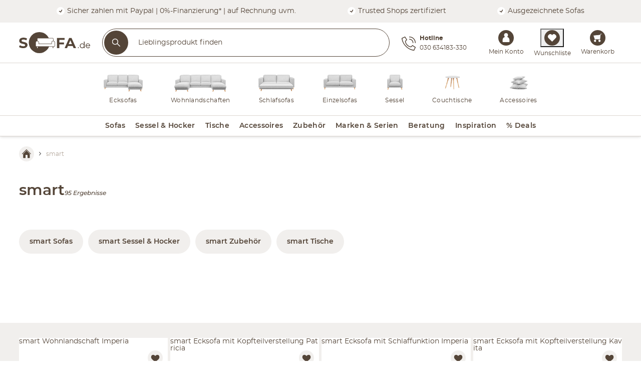

--- FILE ---
content_type: text/html; charset=utf-8
request_url: https://www.sofa.de/smart?categorySortBy=priceDesc
body_size: 67342
content:
<!DOCTYPE html><html lang="de"><head><title>smart Möbel und Accessoires ⯈ Sofa.de</title><meta charset="utf-8"><meta content="width=device-width, initial-scale=1, minimum-scale=1, maximum-scale=5" name="viewport"><meta content="telephone=no" name="format-detection"><meta name="description" content="Entdecke unsere große, vielfältige Auswahl an Möbeln der Marke smart: finde Dein Sofa, Sessel oder Hocker "><meta name="robots" content="noindex,follow"><link rel="canonical" href="https://www.sofa.de/smart"><link href="https://www.sofa.de/static-content/fonts/monserrat/montserrat-regular-webfont.woff2" rel="preload" as="font" type="font/woff2" crossorigin><link href="https://www.sofa.de/static-content/fonts/monserrat/montserrat-bold-webfont.woff2" rel="preload" as="font" type="font/woff2" crossorigin><link href="https://www.sofa.de/static-content/fonts/monserrat/montserrat-semibold-webfont.woff2" rel="preload" as="font" type="font/woff2" crossorigin><link href="https://www.sofa.de/static-content/fonts/OpenSans/open-sans-v27-latin-regular.woff2" rel="preload" as="font" type="font/woff2" crossorigin><link href="https://www.sofa.de/static-content/favicons/prod/sofaDE/favicon.ico" type="image/x-icon" rel="shortcut icon"><link rel="apple-touch-icon" sizes="180x180" href="https://www.sofa.de/static-content/favicons/prod/sofaDE/apple-touch-icon.png"><link rel="icon" type="image/png" sizes="32x32" href="https://www.sofa.de/static-content/favicons/prod/sofaDE/favicon-32x32.png"><link rel="icon" type="image/png" sizes="16x16" href="https://www.sofa.de/static-content/favicons/prod/sofaDE/favicon-16x16.png"><link rel="manifest" href="/manifest.json" crossorigin="use-credentials"><link rel="mask-icon" href="https://www.sofa.de/static-content/favicons/prod/sofaDE/safari-pinned-tab.svg" color="#544538"><meta name="msapplication-config" content="https://www.sofa.de/static-content/favicons/prod/sofaDE/browserconfig.xml"><meta name="msapplication-TileColor" content="#da532c"><meta name="theme-color" content="#ffffff"><link href="/static-content/css/category-react-css-sofaDE.1b05a4ae753414b8f693.css" type="text/css" rel="stylesheet"><link href="/static-content/css/custom-vendor-sofaDE.62e8b86933542ac70a50.css" type="text/css" rel="stylesheet"><link rel="preconnect" href="//widgets.trustedshops.com"><link rel="preconnect" href="https://www.googletagmanager.com"><link rel="preconnect" href="https://oss.maxcdn.com"><link rel="preconnect" href="https://media.sofa.de/"><script type="text/javascript" nonce="BPsIZGH9Veu6CkPR8igxTN6sMNyWHy2jNZoo69xbowY=">window.spContexts = {
  PaC1: {},
  productCon: {}
};

</script><script type="text/javascript" nonce="BPsIZGH9Veu6CkPR8igxTN6sMNyWHy2jNZoo69xbowY=">;(function (p, l, o, w, i, n, g,c) {
  if (!p[i]) {
    p.GlobalSnowplowNamespace = p.GlobalSnowplowNamespace || [];
    p.GlobalSnowplowNamespace.push(i);
    p[i] = function () {
      (p[i].q = p[i].q || []).push(arguments)
    };
    p[i].q = p[i].q || [];
    n = l.createElement(o);
    g = l.getElementsByTagName(o)[0];
    n.async = 1;
    n.src = w;
    g.parentNode.insertBefore(n, g)
    if(c !==''){
      n.integrity = c;
    }
  }
}(window, document, "script", "https://www.sofa.de/static-content/js/bundle/sp.a0077cb276e205ec0ffd.bundle.js", "snowplowKis",null,null, ""));

window.snowplowKis('newTracker', 'sc', document.location.hostname, {
  appId: 'sofaDE',
  forceSecureTracker: true,
  post: true,
  postPath: '/api/sp',
  encodeBase64: false,
  beacon: true,
  cookieSameSite: 'None',
  cookieSecure: true,
  anonymousTracking: false,
  stateStorageStrategy: 'cookieAndLocalStorage',
  contexts: {
    webPage: true,
    performanceTiming: true
  }
});</script><script type="application/ld+json">{
  "@context": "https://schema.org",
  "@type": "Organization",
  "url": "https://www.sofa.de",
  "logo": "https://www.sofa.de/static-content/images/_shops/sofaDE/logo.png"
}
</script></head><body class="body--AUeS_Brand" id="responsive" data-tid="019be595-e76f-7ee8-b7d1-c56ba04a462d" data-zip-code="" data-shopid="sofaDE" data-is-logged-in="false" data-page-type="AUeS_Brand"><div id="optOuts" data-enable-snowplow="true" data-shop-event="false" data-ga="false" data-spl="false" data-mar="true" data-pers="true" data-stat="false"></div><script type="text/javascript" nonce="BPsIZGH9Veu6CkPR8igxTN6sMNyWHy2jNZoo69xbowY=">spContexts.PaC1.breadcrumb = "smart";
spContexts.PaC1.pageType = "AUeS_Brand";
spContexts.PaC1.name = document.title;
</script><noscript><iframe src="https://www.googletagmanager.com/ns.html?id=GTM-MC59TRK&gtm_auth=TxUczLSsRTotVxJlvfIQ1Q&gtm_preview=env-2&gtm_cookies_win=x" height="0" width="0" style="display:none;visibility:hidden"></iframe></noscript><script>(function (w, d, s, l, i, a) {
  w[l] = w[l] || [];
  w[l].push({
    'gtm.start': new Date().getTime(),
    event: 'gtm.js'
  });
  var f = d.getElementsByTagName(s)[0],
    j = d.createElement(s),
    dl = l != 'dataLayer' ? '&l=' + l : '';
  j.async = true;
  j.src = 'https://www.googletagmanager.com/gtm.js?id=' + i + dl + a;
  f.parentNode.insertBefore(j, f);
})(window, document, 'script', 'dataLayer', 'GTM-MC59TRK', '&gtm_auth=TxUczLSsRTotVxJlvfIQ1Q&gtm_preview=env-2&gtm_cookies_win=x');</script><div id="breakpoint" data-url-path="/smart"></div><header class="header" role="banner"><a class="skipLink" href="#mainContent">Kopfzeile und Hauptnavigation überspringen - Zum Inhalt</a><div class="header__container"><div class="aboveHeaderTeaser"><div class="campaign campaign--aboveHeaderTeaser" id="above_header" data-text="" data-title="" data-campaign="kampagne-above-header-trust" data-ad="above-header-trust"><div class="aboveHeader" style="background-color: #f1efed"><div></div><div class="aboveHeader__textAboveHeader"><span><style>
	@media (max-width: 719px) {.aboveHeaderDesktop { display: none; }}
	@media (min-width: 720px) {.aboveHeaderMobile { display: none; }}
	
	.aboveHeader{
		display:flex; 
		flex-direction:row; 
		flex-wrap:wrap; 
		justify-content: space-evenly;
		align-content: stretch;
		line-height: 1.4em;
	}
	
	.aboveHeaderItem{
		order: 0; 
		flex: 0 1 auto;
		align-self: auto;
		line-height: 1.6em;
	}
	
	a.aboveHeaderItem{
		text-decoration: none;
		color: #544538;
	}
	
	img.aboveHeaderItem{
		vertical-align: bottom; 
		height: 16px; 
		padding-right: 1px; 
		padding-bottom: 5px;
		width:auto;
	}
</style>

<div class="aboveHeaderDesktop">
	<div class="aboveHeader">
		<span class="aboveHeaderItem">
			<a class="aboveHeaderItem" href="https://www.sofa.de/zahlungsarten" target="_blank" ;="">
				<img class="aboveHeaderItem" src="[data-uri]">
				Sicher zahlen mit Paypal | 0%-Finanzierung* | auf Rechnung uvm.
			</a>
		</span>
		
		<span class="aboveHeaderItem">
			<a class="aboveHeaderItem" href="https://www.trustedshops.de/bewertung/info_X41E26A65EA788716D7AE9BB4D8DB18E6.html" target="_blank" ;="">
				<img class="aboveHeaderItem" src="[data-uri]">
				Trusted Shops zertifiziert
			</a>
		</span>
		
		<span class="aboveHeaderItem">
			<a class="aboveHeaderItem" href="https://www.sofa.de/sofas-mit-guetesiegel" target="_blank" ;="">
				<img class="aboveHeaderItem" src="[data-uri]">
				Ausgezeichnete Sofas
			</a>
		</span>
	</div>
</div>

<div class="aboveHeaderMobile">
	<div class="aboveHeader">
		<span class="aboveHeaderItem">
			<a class="aboveHeaderItem" href="https://www.sofa.de/faq#faq-kapitel-zahlung" target="_blank" ;="">
				<img class="aboveHeaderItem" src="[data-uri]">
				Sicher zahlen
			</a>
		</span>
		
		<span class="aboveHeaderItem">
			<a class="aboveHeaderItem" href="https://www.trustedshops.de/bewertung/info_X41E26A65EA788716D7AE9BB4D8DB18E6.html" target="_blank" ;="">
				<img class="aboveHeaderItem" src="[data-uri]">
				Trusted Shops zertifiziert
			</a>
		</span>
	</div>
</div></span></div></div></div></div><div class="headerBrand headerBrand--default"><span class="headerBrand__hamburger"><div class="hamburger" role="button" aria-labelledby="MENÜ" aria-controls="navigation"><input class="hamburger__input" id="hamburger" type="checkbox" data-skip-icheck="true"/><label class="hamburger__box" for="hamburger"><span class="hamburger__inner"></span><span class="hamburger__label">MENÜ</span></label></div><div class="headerBrand__leftPanel"><div class="headerBrand__element headerBrand__element--contactLeft"><div class="headerElement headerElement--contactLeft"><span class="headerElement__label headerElement__label--contactLeft">Hotline</span><a class="headerElement__link headerElement__link--contactLeft" href="tel:+4930634183330" target="_self" aria-label="Hotline 030 634183-330"><span class="headerElement__icon headerElement__icon--contactLeft"></span><span class="headerElement__text headerElement__text--contactLeft"><span class="headerElement__status headerElement__status--contactLeft">030 634183-330</span></span></a></div></div></div></span><div class="headerBrand__logo"><div class="logo"><a class="logo__link" href="/"><span class="logo__icon logo__icon--default"><svg viewbox="0 0 182 54" width="182px" height="54px" xmlns="http://www.w3.org/2000/svg"><title>Sofa.de - Zur Startseite</title><defs><style>.sofaDE1{fill:#544538;}.sofaDE2{fill:#fff;}</style></defs><path class="sofaDE1" d="M0,38.206l2.052-4.552a15.355,15.355,0,0,0,8.618,2.724c3.581,0,5.036-1.193,5.036-2.8,0-4.888-15.184-1.53-15.184-11.229,0-4.441,3.582-8.134,11.005-8.134a17.526,17.526,0,0,1,9.067,2.313l-1.865,4.589a14.748,14.748,0,0,0-7.239-2.052c-3.581,0-4.962,1.343-4.962,2.985,0,4.812,15.185,1.492,15.185,11.08,0,4.365-3.619,8.1-11.08,8.1C6.491,41.228,2.313,40,0,38.206Z"></path><path class="sofaDE1" d="M103.044,19.85v6.9h12.088V31.6H103.044v9.513H97V15h19.735v4.85Z"></path><path class="sofaDE1" d="M137.344,35.52H125.219l-2.313,5.595h-6.193L128.354,15h5.968L146,41.115h-6.343Zm-1.9-4.589-4.14-10-4.142,10Z"></path><path class="sofaDE1" d="M165.905,24.381v6.8a5.274,5.274,0,0,0-4.351-2.057,5.849,5.849,0,0,0-5.991,6.1,5.86,5.86,0,0,0,5.991,6.124,5.236,5.236,0,0,0,4.419-2.149V41.24h1.772V24.381Zm-4.217,15.311a4.177,4.177,0,0,1-4.262-4.463,4.256,4.256,0,1,1,8.5,0A4.167,4.167,0,0,1,161.688,39.692Z"></path><path class="sofaDE1" d="M176.167,29.126a5.8,5.8,0,0,0-5.878,6.1,6.349,6.349,0,0,0,10.943,4.153l.069-.082-1.06-1.218-.094.108a4.491,4.491,0,0,1-3.509,1.5,4.234,4.234,0,0,1-4.5-3.846h9.838v-.125c0-.094.006-.187.012-.274s.01-.154.01-.218C182,31.635,179.6,29.126,176.167,29.126Zm0,1.616a3.944,3.944,0,0,1,4.048,3.667h-8.073A3.93,3.93,0,0,1,176.167,30.742Z"></path><path class="sofaDE1" d="M150.6,40a1.186,1.186,0,0,1,1.187-1.209A1.2,1.2,0,0,1,153,40a1.224,1.224,0,0,1-1.208,1.232A1.206,1.206,0,0,1,150.6,40Z"></path><circle class="sofaDE1" cx="52" cy="27" r="27"></circle><path class="sofaDE1" d="M87,41.25a.75.75,0,0,1-.75-.75v-3a.75.75,0,0,1,1.5,0v3A.75.75,0,0,1,87,41.25Z"></path><path class="sofaDE2" d="M47,41.25a.75.75,0,0,1-.75-.75v-3a.75.75,0,0,1,1.5,0v3A.75.75,0,0,1,47,41.25Z"></path><path class="sofaDE2" d="M46.5,30V17.054A1.528,1.528,0,0,1,48,15.5H86a1.528,1.528,0,0,1,1.5,1.554V30Z"></path><path class="sofaDE1" d="M87.5,30.5h-41A.5.5,0,0,1,46,30V17.054A2.029,2.029,0,0,1,48,15H86a2.029,2.029,0,0,1,2,2.054V30A.5.5,0,0,1,87.5,30.5ZM47,29.5H87V17.054A1.03,1.03,0,0,0,86,16H48a1.03,1.03,0,0,0-1,1.054Z"></path><path class="sofaDE2" d="M44,37a1.5,1.5,0,0,1-1.5-1.5V27a4,4,0,0,1,8,0v3h33V27a4,4,0,0,1,8,0v8.5A1.5,1.5,0,0,1,90,37Z"></path><path class="sofaDE1" d="M87.5,23.5A3.51,3.51,0,0,1,91,27v8.5a1,1,0,0,1-1,1H44a1,1,0,0,1-1-1V27a3.5,3.5,0,0,1,7,0v3.5H84V27a3.51,3.51,0,0,1,3.5-3.5m0-1A4.505,4.505,0,0,0,83,27v2.5H51V27a4.5,4.5,0,0,0-9,0v8.5a2,2,0,0,0,2,2H90a2,2,0,0,0,2-2V27a4.505,4.505,0,0,0-4.5-4.5Z"></path></svg></span></a></div></div><div class="headerBrand__search"><div class="searchForm"><form class="searchForm__form form-inline searchForm__form--default" name="searchForm" action="/suche" onsubmit="return ( setDirectSearchCookie() &amp;&amp; addBreakpointToCookie() &amp;&amp; validateSearchForm('searchFieldInputId') )" method="GET"><button class="searchForm__searchIcon" type="submit"><img src="/static-content/images/svg/searchLensWhite.svg" alt="Suche starten"/></button><input class="searchForm__field searchForm__field--default" id="searchFieldInputId" type="text" name="anfrage" maxlength="150" title="Gib die Begriffe ein, nach denen Du suchst." placeholder="Lieblingsprodukt finden" autocomplete="off" value=""/><button class="searchForm__clearButton" type="button" style="display:none"><img src="https://www.sofa.de/static-content/images/_shops/sofaDE/svg/icon_close_delete.svg" alt="Sucheingabe löschen"/></button></form></div><div class="searchForm__suggest"></div></div><div class="headerBrand__rightPanel"><div class="headerBrand__element headerBrand__element--contactXL"><div class="headerElement headerElement--contactXL"><span class="headerElement__label headerElement__label--contactXL">Experten-Hotline: 030 634183-330</span><a class="headerElement__link headerElement__link--contactXL" data-testid="headerBrandHotline" href="tel:+4930634183330" target="_self" aria-label="Experten-Hotline: 030 634183-330 Mo.–Fr. 9:00–18:00 Uhr, Sa. 9:00–17:30 Uhr"><span class="headerElement__icon headerElement__icon--contactXL"></span><span class="headerElement__text headerElement__text--contactXL"><span class="headerElement__status headerElement__status--contactXL">Mo.–Fr. 9:00–18:00 Uhr, Sa. 9:00–17:30 Uhr</span></span></a></div></div><div class="headerBrand__element headerBrand__element--contact"><div class="headerElement headerElement--contact"><span class="headerElement__label headerElement__label--contact">Hotline</span><a class="headerElement__link headerElement__link--contact" data-testid="headerBrandHotline" href="tel:+4930634183330" target="_self" aria-label="Hotline 030 634183-330"><span class="headerElement__icon headerElement__icon--contact"></span><span class="headerElement__text headerElement__text--contact"><span class="headerElement__status headerElement__status--contact">030 634183-330</span></span></a></div></div><div class="headerBrand__element headerBrand__element--login"><div class="headerElement headerElement--login"><span class="headerElement__label headerElement__label--login">Mein Konto</span><a class="headerElement__link headerElement__link--login" data-testid="headerBrandLogin" href="/login" target="_self" aria-label="Mein Konto Anmelden"><span class="headerElement__icon headerElement__icon--login"></span><span class="headerElement__text headerElement__text--login headerElement__text--hidden"><span class="headerElement__status headerElement__status--login">Anmelden</span></span></a></div></div><div class="headerBrand__element headerBrand__element--wishlist headerBrand__element--wishlistEmpty"><div class="headerElement headerElement--wishlist headerElement--wishlistEmpty" data-wish-list-login-required="data-wish-list-login-required"><span class="headerElement__label headerElement__label--wishlist headerElement__label--wishlistEmpty">Wunschliste</span><button class="headerElement__link headerElement__link--wishlist headerElement__link--wishlistEmpty" data-testid="headerBrandWishlist" target="_self" aria-label="Wunschliste 0"><span class="headerElement__icon headerElement__icon--wishlist headerElement__icon--wishlistEmpty"></span><span class="headerElement__text headerElement__text--wishlist headerElement__text--wishlistEmpty headerElement__text--hidden"><span class="headerElement__status headerElement__status--wishlist headerElement__status--wishlistEmpty">0</span></span><span class="headerElement__suffix">Artikel</span></button></div></div><div class="headerBrand__element headerBrand__element--cart headerBrand__element--cartEmpty"><div class="headerElement headerElement--cart headerElement--cartEmpty"><span class="headerElement__label headerElement__label--cart headerElement__label--cartEmpty">Warenkorb</span><a class="headerElement__link headerElement__link--cart headerElement__link--cartEmpty" data-testid="headerBrandCart" href="/warenkorb" target="_self" aria-label="Warenkorb 0"><span class="headerElement__icon headerElement__icon--cart headerElement__icon--cartEmpty"></span><span class="headerElement__text headerElement__text--cart headerElement__text--cartEmpty headerElement__text--hidden"><span class="headerElement__status headerElement__status--cart headerElement__status--cartEmpty">0</span></span><span class="headerElement__suffix">Artikel</span></a></div></div></div></div><div class="headerImageLinkPanel"><div class="headerImageLinkPanel__container"><div class="headerImageLinkPanel__item"><a class="headerImageLinkPanel__link noZoom" href="/ecksofas?cr=header-kategorieeinstieg-ecksofas&amp;row=na&amp;col=na&amp;ht=na&amp;st=09052022&amp;sz=all&amp;prop=header-kategorieeinstieg&amp;ca=permanent"><img class="headerImageLinkPanel__link__image headerImageLinkPanel__image" src="/static-content/images/_shops/sofaDE/headerImageLinkPanel/ecksofas.png"/><img class="headerImageLinkPanel__link__image--hover headerImageLinkPanel__image headerImageLinkPanel__image--hover" src="/static-content/images/_shops/sofaDE/headerImageLinkPanel/ecksofas_hover.png"/><span class="headerImageLinkPanel__text">Ecksofas</span></a></div><div class="headerImageLinkPanel__item"><a class="headerImageLinkPanel__link noZoom" href="/wohnlandschaften?cr=header-kategorieeinstieg-wohnlandschaften&amp;row=na&amp;col=na&amp;ht=na&amp;st=09052023&amp;sz=all&amp;prop=header-kategorieeinstieg&amp;ca=permanent"><img class="headerImageLinkPanel__link__image headerImageLinkPanel__image" src="/static-content/images/_shops/sofaDE/headerImageLinkPanel/wohnlandschaft.png"/><img class="headerImageLinkPanel__link__image--hover headerImageLinkPanel__image headerImageLinkPanel__image--hover" src="/static-content/images/_shops/sofaDE/headerImageLinkPanel/wohnlandschaft_hover.png"/><span class="headerImageLinkPanel__text">Wohnlandschaften</span></a></div><div class="headerImageLinkPanel__item"><a class="headerImageLinkPanel__link noZoom" href="/schlafsofas?cr=header-kategorieeinstieg-schlafsofas&amp;row=na&amp;col=na&amp;ht=na&amp;st=09052024&amp;sz=all&amp;prop=header-kategorieeinstieg&amp;ca=permanent"><img class="headerImageLinkPanel__link__image headerImageLinkPanel__image" src="/static-content/images/_shops/sofaDE/headerImageLinkPanel/schlafsofas.png"/><img class="headerImageLinkPanel__link__image--hover headerImageLinkPanel__image headerImageLinkPanel__image--hover" src="/static-content/images/_shops/sofaDE/headerImageLinkPanel/schlafsofas_hover.png"/><span class="headerImageLinkPanel__text">Schlafsofas</span></a></div><div class="headerImageLinkPanel__item"><a class="headerImageLinkPanel__link noZoom" href="/einzelsofas?cr=header-kategorieeinstieg-einzelsofas&amp;row=na&amp;col=na&amp;ht=na&amp;st=09052025&amp;sz=all&amp;prop=header-kategorieeinstieg&amp;ca=permanent"><img class="headerImageLinkPanel__link__image headerImageLinkPanel__image" src="/static-content/images/_shops/sofaDE/headerImageLinkPanel/einzelsofas.png"/><img class="headerImageLinkPanel__link__image--hover headerImageLinkPanel__image headerImageLinkPanel__image--hover" src="/static-content/images/_shops/sofaDE/headerImageLinkPanel/einzelsofas_hover.png"/><span class="headerImageLinkPanel__text">Einzelsofas</span></a></div><div class="headerImageLinkPanel__item"><a class="headerImageLinkPanel__link noZoom" href="/sessel-hocker?cr=header-kategorieeinstieg-sessel-hocker&amp;row=na&amp;col=na&amp;ht=na&amp;st=09052026&amp;sz=all&amp;prop=header-kategorieeinstieg&amp;ca=permanent"><img class="headerImageLinkPanel__link__image headerImageLinkPanel__image" src="/static-content/images/_shops/sofaDE/headerImageLinkPanel/sessel.png"/><img class="headerImageLinkPanel__link__image--hover headerImageLinkPanel__image headerImageLinkPanel__image--hover" src="/static-content/images/_shops/sofaDE/headerImageLinkPanel/sessel_hover.png"/><span class="headerImageLinkPanel__text">Sessel</span></a></div><div class="headerImageLinkPanel__item"><a class="headerImageLinkPanel__link noZoom" href="/tische?cr=header-kategorieeinstieg-tische&amp;row=na&amp;col=na&amp;ht=na&amp;st=09052027&amp;sz=all&amp;prop=header-kategorieeinstieg&amp;ca=permanent"><img class="headerImageLinkPanel__link__image headerImageLinkPanel__image" src="/static-content/images/_shops/sofaDE/headerImageLinkPanel/couchtische.png"/><img class="headerImageLinkPanel__link__image--hover headerImageLinkPanel__image headerImageLinkPanel__image--hover" src="/static-content/images/_shops/sofaDE/headerImageLinkPanel/couchtische_hover.png"/><span class="headerImageLinkPanel__text">Couchtische</span></a></div><div class="headerImageLinkPanel__item"><a class="headerImageLinkPanel__link noZoom" href="/alle-accessoires?cr=header-kategorieeinstieg-accessoires&amp;row=na&amp;col=na&amp;ht=na&amp;st=09052028&amp;sz=all&amp;prop=header-kategorieeinstieg&amp;ca=permanent"><img class="headerImageLinkPanel__link__image headerImageLinkPanel__image" src="/static-content/images/_shops/sofaDE/headerImageLinkPanel/accessoires.png"/><img class="headerImageLinkPanel__link__image--hover headerImageLinkPanel__image headerImageLinkPanel__image--hover" src="/static-content/images/_shops/sofaDE/headerImageLinkPanel/accessoires_hover.png"/><span class="headerImageLinkPanel__text">Accessoires</span></a></div></div></div><nav class="headerMenu__container" id="headerMenuContainer" role="navigation" aria-label="Hauptnavigation"><div class="headerMenu__content"><div class="headerMenu headerMenu__scrollableContent headerMenu--default headerMenu--noChild"><button class="headerMenu__stuntHamburger"></button><div class="headerMenu__navigation"><div class="headerMenu__menuInSM"><span class="menuHeading menuHeading--mainCategory menuHeading--BeliebteKategorien"><span class="menuHeading__font menuHeading__font--mainCategory">Beliebte Kategorien</span></span><div class="menuImageLinkPanel"><div class="menuImageLinkPanel__container"><div class="menuImageLinkPanel__item"><a class="menuImageLinkPanel__link" href="/ecksofas?cr=header-kategorieeinstieg-ecksofas&amp;row=na&amp;col=na&amp;ht=na&amp;st=09052022&amp;sz=all&amp;prop=header-kategorieeinstieg&amp;ca=permanent"><div class="menuImageLinkPanel__wrapper"><img class="menuImageLinkPanel__image" src="/static-content/images/_shops/sofaDE/headerImageLinkPanel/ecksofas.png"/></div><span class="menuImageLinkPanel__text">Ecksofas</span></a></div><div class="menuImageLinkPanel__item"><a class="menuImageLinkPanel__link" href="/wohnlandschaften?cr=header-kategorieeinstieg-wohnlandschaften&amp;row=na&amp;col=na&amp;ht=na&amp;st=09052023&amp;sz=all&amp;prop=header-kategorieeinstieg&amp;ca=permanent"><div class="menuImageLinkPanel__wrapper"><img class="menuImageLinkPanel__image" src="/static-content/images/_shops/sofaDE/headerImageLinkPanel/wohnlandschaft.png"/></div><span class="menuImageLinkPanel__text">Wohnlandschaften</span></a></div><div class="menuImageLinkPanel__item"><a class="menuImageLinkPanel__link" href="/schlafsofas?cr=header-kategorieeinstieg-schlafsofas&amp;row=na&amp;col=na&amp;ht=na&amp;st=09052024&amp;sz=all&amp;prop=header-kategorieeinstieg&amp;ca=permanent"><div class="menuImageLinkPanel__wrapper"><img class="menuImageLinkPanel__image" src="/static-content/images/_shops/sofaDE/headerImageLinkPanel/schlafsofas.png"/></div><span class="menuImageLinkPanel__text">Schlafsofas</span></a></div><div class="menuImageLinkPanel__item"><a class="menuImageLinkPanel__link" href="/einzelsofas?cr=header-kategorieeinstieg-einzelsofas&amp;row=na&amp;col=na&amp;ht=na&amp;st=09052025&amp;sz=all&amp;prop=header-kategorieeinstieg&amp;ca=permanent"><div class="menuImageLinkPanel__wrapper"><img class="menuImageLinkPanel__image" src="/static-content/images/_shops/sofaDE/headerImageLinkPanel/einzelsofas.png"/></div><span class="menuImageLinkPanel__text">Einzelsofas</span></a></div><div class="menuImageLinkPanel__item"><a class="menuImageLinkPanel__link" href="/sessel-hocker?cr=header-kategorieeinstieg-sessel-hocker&amp;row=na&amp;col=na&amp;ht=na&amp;st=09052026&amp;sz=all&amp;prop=header-kategorieeinstieg&amp;ca=permanent"><div class="menuImageLinkPanel__wrapper"><img class="menuImageLinkPanel__image" src="/static-content/images/_shops/sofaDE/headerImageLinkPanel/sessel.png"/></div><span class="menuImageLinkPanel__text">Sessel</span></a></div><div class="menuImageLinkPanel__item"><a class="menuImageLinkPanel__link" href="/tische?cr=header-kategorieeinstieg-tische&amp;row=na&amp;col=na&amp;ht=na&amp;st=09052027&amp;sz=all&amp;prop=header-kategorieeinstieg&amp;ca=permanent"><div class="menuImageLinkPanel__wrapper"><img class="menuImageLinkPanel__image" src="/static-content/images/_shops/sofaDE/headerImageLinkPanel/couchtische.png"/></div><span class="menuImageLinkPanel__text">Couchtische</span></a></div><div class="menuImageLinkPanel__item"><a class="menuImageLinkPanel__link" href="/alle-accessoires?cr=header-kategorieeinstieg-accessoires&amp;row=na&amp;col=na&amp;ht=na&amp;st=09052028&amp;sz=all&amp;prop=header-kategorieeinstieg&amp;ca=permanent"><div class="menuImageLinkPanel__wrapper"><img class="menuImageLinkPanel__image" src="/static-content/images/_shops/sofaDE/headerImageLinkPanel/accessoires.png"/></div><span class="menuImageLinkPanel__text">Accessoires</span></a></div></div></div></div><div class="headerMenu__menuInSM headerMenu__menuInSM--navigation"><span class="menuHeading menuHeading--mainCategory menuHeading--AlleKategorien"><span class="menuHeading__font menuHeading__font--mainCategory">Alle Kategorien</span></span></div><style>@media all and (min-width: 960px) {
  
}</style><ul class="menu"><li class="menu__entry menu__entry--large"><span class="menu__link menu__link--hasFlyout menu__link--default menu__link--alle-sofas" data-id="019be375-d873-7ee8-add2-909699e7c396" data-flyout-ajax="false" data-has-children="true"><a class="menu__linkHref menu__linkHref--default" data-testid="menuEntry_alle-sofas" href="/alle-sofas" target="_self"><span class="menuLinkTitles menuLinkTitles--default" style="background-color:null;color:null;"><span>Sofas</span></span></a><span class="menu__menuArrow"></span></span><span class="flyoutMenu flyoutMenu--default flyoutMenu--large" data-flyout-menu-id="019be375-d873-7ee8-add2-909699e7c396" id="Sofas"><span class="flyoutMenu__wrapper"><span class="flyoutMenu__topLink" data-flyout-bottom-target="/alle-sofas"><button class="buttonTextIcon buttonTextIcon--arrowRight" type="button" data-testid=""><span class="buttonTextIcon__icon buttonTextIcon__icon--arrowRight"><?xml version="1.0" encoding="UTF-8"?>
<svg xmlns="http://www.w3.org/2000/svg" width="6.813" height="12.123" viewBox="0 0 6.813 12.123">
    <g id="arrow_right" transform="translate(1.063 1.061)">
        <path id="Pfad_2002" data-name="Pfad 2002" d="M-23943-19234l1.67,1.668,3.33,3.332-5,5" transform="translate(23943.002 19234)" fill="none" stroke="#544538" stroke-linecap="round" stroke-linejoin="round" stroke-width="1.5"></path>
    </g>
</svg>
</span><span class="buttonTextIcon__label buttonTextIcon__label--arrowRight">Alle Sofas</span></button></span><ul class="flyoutMenu__container flyoutMenu__container--default"><span class="flyoutMenu__parentContainer"><span class="flyoutMenuParentItem"><span class="flyoutMenuParentItem__backToParent"><button class="flyoutMenuParentItem__backToParentButton"><span class="flyoutMenuParentItem__backToParentButtonText">Zurück</span></button><span class="flyoutMenuParentItem__backToParentTitle" data-parent-url="/alle-sofas"><span class="menuHeading menuHeading--default menuHeading--Sofas"><span class="menuHeading__font menuHeading__font--default">Sofas</span></span></span><button class="flyoutMenuParentItem__navigationCloseIcon"></button></span><span class="flyoutMenuParentItem__category"><span class="flyoutMenuParentItem__link"><span class="menuHeading menuHeading--subHeading menuHeading--AlleSofas"><span class="menuHeading__font menuHeading__font--subHeading">Alle Sofas</span></span><a class="buttonTextIcon buttonTextIcon--arrowRight" href="/alle-sofas" data-testid=""><span class="buttonTextIcon__icon buttonTextIcon__icon--arrowRight"><?xml version="1.0" encoding="UTF-8"?>
<svg xmlns="http://www.w3.org/2000/svg" width="6.813" height="12.123" viewBox="0 0 6.813 12.123">
    <g id="arrow_right" transform="translate(1.063 1.061)">
        <path id="Pfad_2002" data-name="Pfad 2002" d="M-23943-19234l1.67,1.668,3.33,3.332-5,5" transform="translate(23943.002 19234)" fill="none" stroke="#544538" stroke-linecap="round" stroke-linejoin="round" stroke-width="1.5"></path>
    </g>
</svg>
</span><span class="buttonTextIcon__label buttonTextIcon__label--arrowRight">Alle Sofas</span></a></span></span></span></span><span class="flyoutMenu__column flyoutMenuColumns--Sofas"><li><span class="flyoutTile flyoutTile--last" aria-label="Sofas nach Art"><span class="flyoutTile__Headline" data-id="019be595-e784-7ee8-b7d1-ca9c23a3906f"><a href="/nach-art" target="_self">Sofas nach Art</a><span class="flyoutTile__arrow flyoutTile__arrow--right"></span></span><span class="flyoutTile__subCategoriesContainer" data-id="019be595-e784-7ee8-b7d1-ca9c23a3906f"><span class="flyoutTile__subCategoriesParentContainer"><span class="flyoutMenuParentItem"><span class="flyoutMenuParentItem__backToParent"><button class="flyoutMenuParentItem__backToParentButton" data-parent-id="019be595-e784-7ee8-b7d1-ca9c23a3906f"><span class="flyoutMenuParentItem__backToParentButtonText">Zurück</span></button><span class="flyoutMenuParentItem__backToParentTitle" data-parent-url="/nach-art"><span class="menuHeading menuHeading--SofasnachArt"><span class="menuHeading__font">Sofas nach Art</span></span></span><button class="flyoutMenuParentItem__navigationCloseIcon"></button></span><span class="flyoutMenuParentItem__category"><span class="flyoutMenuParentItem__link"><span class="menuHeading menuHeading--subHeading menuHeading--AlleSofasnachArt"><span class="menuHeading__font menuHeading__font--subHeading">Alle Sofas nach Art</span></span><a class="buttonTextIcon buttonTextIcon--arrowRight" href="/nach-art" data-testid=""><span class="buttonTextIcon__icon buttonTextIcon__icon--arrowRight"><?xml version="1.0" encoding="UTF-8"?>
<svg xmlns="http://www.w3.org/2000/svg" width="6.813" height="12.123" viewBox="0 0 6.813 12.123">
    <g id="arrow_right" transform="translate(1.063 1.061)">
        <path id="Pfad_2002" data-name="Pfad 2002" d="M-23943-19234l1.67,1.668,3.33,3.332-5,5" transform="translate(23943.002 19234)" fill="none" stroke="#544538" stroke-linecap="round" stroke-linejoin="round" stroke-width="1.5"></path>
    </g>
</svg>
</span><span class="buttonTextIcon__label buttonTextIcon__label--arrowRight">Alle Sofas nach Art</span></a></span></span></span></span><ul class="flyoutSubCategories flyoutSubCategories--last" data-parent-ul-id="019be595-e784-7ee8-b7d1-ca9c23a3906f"><li class="flyoutSubCategories__item"><a class="flyoutSubCategories__link" href="/einzelsofas" target="_self">Einzelsofas</a></li><li class="flyoutSubCategories__item"><a class="flyoutSubCategories__link" href="/ecksofas" target="_self">Ecksofas</a></li><li class="flyoutSubCategories__item"><a class="flyoutSubCategories__link" href="/wohnlandschaften" target="_self">Wohnlandschaften</a></li><li class="flyoutSubCategories__item"><a class="flyoutSubCategories__link" href="/modulsofas" target="_self">Modulsofas</a></li><li class="flyoutSubCategories__item"><a class="flyoutSubCategories__link" href="/schlafsofas" target="_self">Schlafsofas</a></li><li class="flyoutSubCategories__item"><a class="flyoutSubCategories__link" href="/big-sofas" target="_self">Big Sofas</a></li><li class="flyoutSubCategories__item"><a class="flyoutSubCategories__link" href="/sitzgruppen" target="_self">Sitzgruppen</a></li><li class="flyoutSubCategories__item"><a class="flyoutSubCategories__link" href="/chesterfieldsofas" target="_self">Chesterfield Sofas</a></li><li class="flyoutSubCategories__item"><a class="flyoutSubCategories__link" href="/relaxsofas" target="_self">Relaxsofas</a></li><li class="flyoutSubCategories__item"><a class="flyoutSubCategories__link" href="/relaxliegen" target="_self">Relaxliegen</a></li><li class="flyoutSubCategories__item flyoutSubCategories__item--moreLabel"><span data-mlk="317063656a2f637476" data-target="_self">Alle ansehen</span></li><li class="flyoutSubCategories__moreLabel"><a class="buttonTextIcon buttonTextIcon--arrowRight" href="/nach-art" data-testid=""><span class="buttonTextIcon__icon buttonTextIcon__icon--arrowRight"><?xml version="1.0" encoding="UTF-8"?>
<svg xmlns="http://www.w3.org/2000/svg" width="6.813" height="12.123" viewBox="0 0 6.813 12.123">
    <g id="arrow_right" transform="translate(1.063 1.061)">
        <path id="Pfad_2002" data-name="Pfad 2002" d="M-23943-19234l1.67,1.668,3.33,3.332-5,5" transform="translate(23943.002 19234)" fill="none" stroke="#544538" stroke-linecap="round" stroke-linejoin="round" stroke-width="1.5"></path>
    </g>
</svg>
</span><span class="buttonTextIcon__label buttonTextIcon__label--arrowRight">Alle ansehen</span></a></li></ul></span></span></li></span><span class="flyoutMenu__column flyoutMenuColumns--Sofas"><li><span class="flyoutTile flyoutTile--last" aria-label="Sofas nach Größe"><span class="flyoutTile__Headline" data-id="019be595-e784-7ee8-b7d1-d4fdd3aaee9f"><a href="/nach-groesse" target="_self">Sofas nach Größe</a><span class="flyoutTile__arrow flyoutTile__arrow--right"></span></span><span class="flyoutTile__subCategoriesContainer" data-id="019be595-e784-7ee8-b7d1-d4fdd3aaee9f"><span class="flyoutTile__subCategoriesParentContainer"><span class="flyoutMenuParentItem"><span class="flyoutMenuParentItem__backToParent"><button class="flyoutMenuParentItem__backToParentButton" data-parent-id="019be595-e784-7ee8-b7d1-d4fdd3aaee9f"><span class="flyoutMenuParentItem__backToParentButtonText">Zurück</span></button><span class="flyoutMenuParentItem__backToParentTitle" data-parent-url="/nach-groesse"><span class="menuHeading menuHeading--SofasnachGröße"><span class="menuHeading__font">Sofas nach Größe</span></span></span><button class="flyoutMenuParentItem__navigationCloseIcon"></button></span><span class="flyoutMenuParentItem__category"><span class="flyoutMenuParentItem__link"><span class="menuHeading menuHeading--subHeading menuHeading--AlleSofasnachGröße"><span class="menuHeading__font menuHeading__font--subHeading">Alle Sofas nach Größe</span></span><a class="buttonTextIcon buttonTextIcon--arrowRight" href="/nach-groesse" data-testid=""><span class="buttonTextIcon__icon buttonTextIcon__icon--arrowRight"><?xml version="1.0" encoding="UTF-8"?>
<svg xmlns="http://www.w3.org/2000/svg" width="6.813" height="12.123" viewBox="0 0 6.813 12.123">
    <g id="arrow_right" transform="translate(1.063 1.061)">
        <path id="Pfad_2002" data-name="Pfad 2002" d="M-23943-19234l1.67,1.668,3.33,3.332-5,5" transform="translate(23943.002 19234)" fill="none" stroke="#544538" stroke-linecap="round" stroke-linejoin="round" stroke-width="1.5"></path>
    </g>
</svg>
</span><span class="buttonTextIcon__label buttonTextIcon__label--arrowRight">Alle Sofas nach Größe</span></a></span></span></span></span><ul class="flyoutSubCategories flyoutSubCategories--last" data-parent-ul-id="019be595-e784-7ee8-b7d1-d4fdd3aaee9f"><li class="flyoutSubCategories__item"><a class="flyoutSubCategories__link" href="/1-5-sitzer-sofas" target="_self">1,5-Sitzer Sofas</a></li><li class="flyoutSubCategories__item"><a class="flyoutSubCategories__link" href="/2-sitzer" target="_self">2-Sitzer Sofas</a></li><li class="flyoutSubCategories__item"><a class="flyoutSubCategories__link" href="/2-5-sitzer" target="_self">2,5-Sitzer Sofas</a></li><li class="flyoutSubCategories__item"><a class="flyoutSubCategories__link" href="/3-sitzer" target="_self">3-Sitzer Sofas</a></li><li class="flyoutSubCategories__item"><a class="flyoutSubCategories__link" href="/3-5-sitzer-sofas" target="_self">3,5-Sitzer Sofas</a></li><li class="flyoutSubCategories__item"><a class="flyoutSubCategories__link" href="/4-sitzer" target="_self">4-Sitzer Sofas</a></li><li class="flyoutSubCategories__item"><a class="flyoutSubCategories__link" href="/5-sitzer" target="_self">5-Sitzer Sofas</a></li><li class="flyoutSubCategories__item flyoutSubCategories__item--moreLabel"><span data-mlk="317063656a2f69747167757567" data-target="_self">Alle ansehen</span></li><li class="flyoutSubCategories__moreLabel"><a class="buttonTextIcon buttonTextIcon--arrowRight" href="/nach-groesse" data-testid=""><span class="buttonTextIcon__icon buttonTextIcon__icon--arrowRight"><?xml version="1.0" encoding="UTF-8"?>
<svg xmlns="http://www.w3.org/2000/svg" width="6.813" height="12.123" viewBox="0 0 6.813 12.123">
    <g id="arrow_right" transform="translate(1.063 1.061)">
        <path id="Pfad_2002" data-name="Pfad 2002" d="M-23943-19234l1.67,1.668,3.33,3.332-5,5" transform="translate(23943.002 19234)" fill="none" stroke="#544538" stroke-linecap="round" stroke-linejoin="round" stroke-width="1.5"></path>
    </g>
</svg>
</span><span class="buttonTextIcon__label buttonTextIcon__label--arrowRight">Alle ansehen</span></a></li></ul></span></span></li></span><span class="flyoutMenu__column flyoutMenuColumns--Sofas"><li><span class="flyoutTile flyoutTile--last" aria-label="Sofas nach Material"><span class="flyoutTile__Headline" data-id="019be595-e784-7ee8-b7d1-d833ea2deea6"><a href="/nach-material" target="_self">Sofas nach Material</a><span class="flyoutTile__arrow flyoutTile__arrow--right"></span></span><span class="flyoutTile__subCategoriesContainer" data-id="019be595-e784-7ee8-b7d1-d833ea2deea6"><span class="flyoutTile__subCategoriesParentContainer"><span class="flyoutMenuParentItem"><span class="flyoutMenuParentItem__backToParent"><button class="flyoutMenuParentItem__backToParentButton" data-parent-id="019be595-e784-7ee8-b7d1-d833ea2deea6"><span class="flyoutMenuParentItem__backToParentButtonText">Zurück</span></button><span class="flyoutMenuParentItem__backToParentTitle" data-parent-url="/nach-material"><span class="menuHeading menuHeading--SofasnachMaterial"><span class="menuHeading__font">Sofas nach Material</span></span></span><button class="flyoutMenuParentItem__navigationCloseIcon"></button></span><span class="flyoutMenuParentItem__category"><span class="flyoutMenuParentItem__link"><span class="menuHeading menuHeading--subHeading menuHeading--AlleSofasnachMaterial"><span class="menuHeading__font menuHeading__font--subHeading">Alle Sofas nach Material</span></span><a class="buttonTextIcon buttonTextIcon--arrowRight" href="/nach-material" data-testid=""><span class="buttonTextIcon__icon buttonTextIcon__icon--arrowRight"><?xml version="1.0" encoding="UTF-8"?>
<svg xmlns="http://www.w3.org/2000/svg" width="6.813" height="12.123" viewBox="0 0 6.813 12.123">
    <g id="arrow_right" transform="translate(1.063 1.061)">
        <path id="Pfad_2002" data-name="Pfad 2002" d="M-23943-19234l1.67,1.668,3.33,3.332-5,5" transform="translate(23943.002 19234)" fill="none" stroke="#544538" stroke-linecap="round" stroke-linejoin="round" stroke-width="1.5"></path>
    </g>
</svg>
</span><span class="buttonTextIcon__label buttonTextIcon__label--arrowRight">Alle Sofas nach Material</span></a></span></span></span></span><ul class="flyoutSubCategories flyoutSubCategories--last" data-parent-ul-id="019be595-e784-7ee8-b7d1-d833ea2deea6"><li class="flyoutSubCategories__item"><a class="flyoutSubCategories__link" href="/ledersofas" target="_self">Ledersofas</a></li><li class="flyoutSubCategories__item"><a class="flyoutSubCategories__link" href="/cord-sofas" target="_self">Cordsofas</a></li><li class="flyoutSubCategories__item"><a class="flyoutSubCategories__link" href="/samtsofas" target="_self">Samtsofas</a></li><li class="flyoutSubCategories__item"><a class="flyoutSubCategories__link" href="/boucle-sofas" target="_self">Bouclésofas</a></li><li class="flyoutSubCategories__item"><a class="flyoutSubCategories__link" href="/mikrofaser-sofas" target="_self">Mikrofasersofas</a></li><li class="flyoutSubCategories__item"><a class="flyoutSubCategories__link" href="/webstoff-sofas" target="_self">Webstoffsofas</a></li><li class="flyoutSubCategories__item flyoutSubCategories__item--moreLabel"><span data-mlk="317063656a2f6f637667746b636e" data-target="_self">Alle ansehen</span></li><li class="flyoutSubCategories__moreLabel"><a class="buttonTextIcon buttonTextIcon--arrowRight" href="/nach-material" data-testid=""><span class="buttonTextIcon__icon buttonTextIcon__icon--arrowRight"><?xml version="1.0" encoding="UTF-8"?>
<svg xmlns="http://www.w3.org/2000/svg" width="6.813" height="12.123" viewBox="0 0 6.813 12.123">
    <g id="arrow_right" transform="translate(1.063 1.061)">
        <path id="Pfad_2002" data-name="Pfad 2002" d="M-23943-19234l1.67,1.668,3.33,3.332-5,5" transform="translate(23943.002 19234)" fill="none" stroke="#544538" stroke-linecap="round" stroke-linejoin="round" stroke-width="1.5"></path>
    </g>
</svg>
</span><span class="buttonTextIcon__label buttonTextIcon__label--arrowRight">Alle ansehen</span></a></li></ul></span></span></li></span><span class="flyoutMenu__column flyoutMenuColumns--Sofas"><li><span class="flyoutTile flyoutTile--last" aria-label="Hundesofas &amp; Hundebetten"><span class="flyoutTile__Headline" data-id="019be595-e785-7ee8-b7d1-e22b3aaf9b27"><a href="/haustiere" target="_self">Hundesofas &amp; Hundebetten</a><span class="flyoutTile__arrow flyoutTile__arrow--right"></span></span><span class="flyoutTile__subCategoriesContainer" data-id="019be595-e785-7ee8-b7d1-e22b3aaf9b27"><span class="flyoutTile__subCategoriesParentContainer"><span class="flyoutMenuParentItem"><span class="flyoutMenuParentItem__backToParent"><button class="flyoutMenuParentItem__backToParentButton" data-parent-id="019be595-e785-7ee8-b7d1-e22b3aaf9b27"><span class="flyoutMenuParentItem__backToParentButtonText">Zurück</span></button><span class="flyoutMenuParentItem__backToParentTitle" data-parent-url="/haustiere"><span class="menuHeading menuHeading--HundesofasHundebetten"><span class="menuHeading__font">Hundesofas &amp; Hundebetten</span></span></span><button class="flyoutMenuParentItem__navigationCloseIcon"></button></span><span class="flyoutMenuParentItem__category"><span class="flyoutMenuParentItem__link"><span class="menuHeading menuHeading--subHeading menuHeading--AlleHundesofasHundebetten"><span class="menuHeading__font menuHeading__font--subHeading">Alle Hundesofas &amp; Hundebetten</span></span><a class="buttonTextIcon buttonTextIcon--arrowRight" href="/haustiere" data-testid=""><span class="buttonTextIcon__icon buttonTextIcon__icon--arrowRight"><?xml version="1.0" encoding="UTF-8"?>
<svg xmlns="http://www.w3.org/2000/svg" width="6.813" height="12.123" viewBox="0 0 6.813 12.123">
    <g id="arrow_right" transform="translate(1.063 1.061)">
        <path id="Pfad_2002" data-name="Pfad 2002" d="M-23943-19234l1.67,1.668,3.33,3.332-5,5" transform="translate(23943.002 19234)" fill="none" stroke="#544538" stroke-linecap="round" stroke-linejoin="round" stroke-width="1.5"></path>
    </g>
</svg>
</span><span class="buttonTextIcon__label buttonTextIcon__label--arrowRight">Alle Hundesofas &amp; Hundebetten</span></a></span></span></span></span><ul class="flyoutSubCategories flyoutSubCategories--last" data-parent-ul-id="019be595-e785-7ee8-b7d1-e22b3aaf9b27"><li class="flyoutSubCategories__item"><a class="flyoutSubCategories__link" href="/hundebetten" target="_self">Hundebetten</a></li><li class="flyoutSubCategories__item"><a class="flyoutSubCategories__link" href="/hundekissen" target="_self">Hundekissen</a></li><li class="flyoutSubCategories__item flyoutSubCategories__item--moreLabel"><span data-mlk="316a637775766b677467" data-target="_self">Alle ansehen</span></li><li class="flyoutSubCategories__moreLabel"><a class="buttonTextIcon buttonTextIcon--arrowRight" href="/haustiere" data-testid=""><span class="buttonTextIcon__icon buttonTextIcon__icon--arrowRight"><?xml version="1.0" encoding="UTF-8"?>
<svg xmlns="http://www.w3.org/2000/svg" width="6.813" height="12.123" viewBox="0 0 6.813 12.123">
    <g id="arrow_right" transform="translate(1.063 1.061)">
        <path id="Pfad_2002" data-name="Pfad 2002" d="M-23943-19234l1.67,1.668,3.33,3.332-5,5" transform="translate(23943.002 19234)" fill="none" stroke="#544538" stroke-linecap="round" stroke-linejoin="round" stroke-width="1.5"></path>
    </g>
</svg>
</span><span class="buttonTextIcon__label buttonTextIcon__label--arrowRight">Alle ansehen</span></a></li></ul></span></span></li></span><span class="flyoutMenu__column flyoutMenu__column--flyoutCampaign"><li data-teaser="{&quot;slot&quot;:&quot;flyout_01&quot;,&quot;mixin&quot;:&quot;flyoutBanner&quot;}" data-teaser-key="flyout_01"></li></span></ul></span><span class="flyoutMenu__bottomLink"><a href="/alle-sofas"><span class="flyoutBottomLink" data-flyout-bottom-target="/alle-sofas"><span class="flyoutBottomLink__link">Alle Sofas<span class="flyoutBottomLink__arrow"></span></span></span></a></span></span></li><li class="menu__entry menu__entry--large"><span class="menu__link menu__link--hasFlyout menu__link--default menu__link--sessel-hocker" data-id="019be375-d873-7ee8-add2-98f9b8ce2485" data-flyout-ajax="false" data-has-children="true"><a class="menu__linkHref menu__linkHref--default" data-testid="menuEntry_sessel-hocker" href="/sessel-hocker" target="_self"><span class="menuLinkTitles menuLinkTitles--default" style="background-color:null;color:null;"><span>Sessel &amp; Hocker</span></span></a><span class="menu__menuArrow"></span></span><span class="flyoutMenu flyoutMenu--default flyoutMenu--large" data-flyout-menu-id="019be375-d873-7ee8-add2-98f9b8ce2485" id="SesselHocker"><span class="flyoutMenu__wrapper"><span class="flyoutMenu__topLink" data-flyout-bottom-target="/sessel-hocker"><button class="buttonTextIcon buttonTextIcon--arrowRight" type="button" data-testid=""><span class="buttonTextIcon__icon buttonTextIcon__icon--arrowRight"><?xml version="1.0" encoding="UTF-8"?>
<svg xmlns="http://www.w3.org/2000/svg" width="6.813" height="12.123" viewBox="0 0 6.813 12.123">
    <g id="arrow_right" transform="translate(1.063 1.061)">
        <path id="Pfad_2002" data-name="Pfad 2002" d="M-23943-19234l1.67,1.668,3.33,3.332-5,5" transform="translate(23943.002 19234)" fill="none" stroke="#544538" stroke-linecap="round" stroke-linejoin="round" stroke-width="1.5"></path>
    </g>
</svg>
</span><span class="buttonTextIcon__label buttonTextIcon__label--arrowRight">Alle Sessel &amp; Hocker</span></button></span><ul class="flyoutMenu__container flyoutMenu__container--default"><span class="flyoutMenu__parentContainer"><span class="flyoutMenuParentItem"><span class="flyoutMenuParentItem__backToParent"><button class="flyoutMenuParentItem__backToParentButton"><span class="flyoutMenuParentItem__backToParentButtonText">Zurück</span></button><span class="flyoutMenuParentItem__backToParentTitle" data-parent-url="/sessel-hocker"><span class="menuHeading menuHeading--default menuHeading--SesselHocker"><span class="menuHeading__font menuHeading__font--default">SesselHocker</span></span></span><button class="flyoutMenuParentItem__navigationCloseIcon"></button></span><span class="flyoutMenuParentItem__category"><span class="flyoutMenuParentItem__link"><span class="menuHeading menuHeading--subHeading menuHeading--AlleSesselHocker"><span class="menuHeading__font menuHeading__font--subHeading">Alle SesselHocker</span></span><a class="buttonTextIcon buttonTextIcon--arrowRight" href="/sessel-hocker" data-testid=""><span class="buttonTextIcon__icon buttonTextIcon__icon--arrowRight"><?xml version="1.0" encoding="UTF-8"?>
<svg xmlns="http://www.w3.org/2000/svg" width="6.813" height="12.123" viewBox="0 0 6.813 12.123">
    <g id="arrow_right" transform="translate(1.063 1.061)">
        <path id="Pfad_2002" data-name="Pfad 2002" d="M-23943-19234l1.67,1.668,3.33,3.332-5,5" transform="translate(23943.002 19234)" fill="none" stroke="#544538" stroke-linecap="round" stroke-linejoin="round" stroke-width="1.5"></path>
    </g>
</svg>
</span><span class="buttonTextIcon__label buttonTextIcon__label--arrowRight">Alle SesselHocker</span></a></span></span></span></span><span class="flyoutMenu__column flyoutMenuColumns--SesselHocker"><li><span class="flyoutTile flyoutTile--last" aria-label="Sessel nach Art"><span class="flyoutTile__Headline" data-id="019be595-e785-7ee8-b7d1-ea21708222b5"><a href="/sessel" target="_self">Sessel nach Art</a><span class="flyoutTile__arrow flyoutTile__arrow--right"></span></span><span class="flyoutTile__subCategoriesContainer" data-id="019be595-e785-7ee8-b7d1-ea21708222b5"><span class="flyoutTile__subCategoriesParentContainer"><span class="flyoutMenuParentItem"><span class="flyoutMenuParentItem__backToParent"><button class="flyoutMenuParentItem__backToParentButton" data-parent-id="019be595-e785-7ee8-b7d1-ea21708222b5"><span class="flyoutMenuParentItem__backToParentButtonText">Zurück</span></button><span class="flyoutMenuParentItem__backToParentTitle" data-parent-url="/sessel"><span class="menuHeading menuHeading--SesselnachArt"><span class="menuHeading__font">Sessel nach Art</span></span></span><button class="flyoutMenuParentItem__navigationCloseIcon"></button></span><span class="flyoutMenuParentItem__category"><span class="flyoutMenuParentItem__link"><span class="menuHeading menuHeading--subHeading menuHeading--AlleSesselnachArt"><span class="menuHeading__font menuHeading__font--subHeading">Alle Sessel nach Art</span></span><a class="buttonTextIcon buttonTextIcon--arrowRight" href="/sessel" data-testid=""><span class="buttonTextIcon__icon buttonTextIcon__icon--arrowRight"><?xml version="1.0" encoding="UTF-8"?>
<svg xmlns="http://www.w3.org/2000/svg" width="6.813" height="12.123" viewBox="0 0 6.813 12.123">
    <g id="arrow_right" transform="translate(1.063 1.061)">
        <path id="Pfad_2002" data-name="Pfad 2002" d="M-23943-19234l1.67,1.668,3.33,3.332-5,5" transform="translate(23943.002 19234)" fill="none" stroke="#544538" stroke-linecap="round" stroke-linejoin="round" stroke-width="1.5"></path>
    </g>
</svg>
</span><span class="buttonTextIcon__label buttonTextIcon__label--arrowRight">Alle Sessel nach Art</span></a></span></span></span></span><ul class="flyoutSubCategories flyoutSubCategories--last" data-parent-ul-id="019be595-e785-7ee8-b7d1-ea21708222b5"><li class="flyoutSubCategories__item"><a class="flyoutSubCategories__link" href="/ohrensessel" target="_self">Ohrensessel</a></li><li class="flyoutSubCategories__item"><a class="flyoutSubCategories__link" href="/loungesessel" target="_self">Loungesessel</a></li><li class="flyoutSubCategories__item"><a class="flyoutSubCategories__link" href="/cocktailsessel" target="_self">Cocktailsessel</a></li><li class="flyoutSubCategories__item"><a class="flyoutSubCategories__link" href="/loveseats" target="_self">Loveseats</a></li><li class="flyoutSubCategories__item"><a class="flyoutSubCategories__link" href="/drehsessel" target="_self">Drehsessel</a></li><li class="flyoutSubCategories__item"><a class="flyoutSubCategories__link" href="/clubsessel" target="_self">Clubsessel</a></li><li class="flyoutSubCategories__item"><a class="flyoutSubCategories__link" href="/chesterfieldsessel" target="_self">Chesterfield Sessel</a></li><li class="flyoutSubCategories__item flyoutSubCategories__item--moreLabel"><span data-mlk="3175677575676e" data-target="_self">Alle ansehen</span></li><li class="flyoutSubCategories__moreLabel"><a class="buttonTextIcon buttonTextIcon--arrowRight" href="/sessel" data-testid=""><span class="buttonTextIcon__icon buttonTextIcon__icon--arrowRight"><?xml version="1.0" encoding="UTF-8"?>
<svg xmlns="http://www.w3.org/2000/svg" width="6.813" height="12.123" viewBox="0 0 6.813 12.123">
    <g id="arrow_right" transform="translate(1.063 1.061)">
        <path id="Pfad_2002" data-name="Pfad 2002" d="M-23943-19234l1.67,1.668,3.33,3.332-5,5" transform="translate(23943.002 19234)" fill="none" stroke="#544538" stroke-linecap="round" stroke-linejoin="round" stroke-width="1.5"></path>
    </g>
</svg>
</span><span class="buttonTextIcon__label buttonTextIcon__label--arrowRight">Alle ansehen</span></a></li></ul></span></span></li></span><span class="flyoutMenu__column flyoutMenuColumns--SesselHocker"><li><span class="flyoutTile flyoutTile--last" aria-label="Sessel nach Bedarf"><span class="flyoutTile__Headline" data-id="019be595-e785-7ee8-b7d1-f57a71d9253d"><a href="/sessel-nach-bedarf" target="_self">Sessel nach Bedarf</a><span class="flyoutTile__arrow flyoutTile__arrow--right"></span></span><span class="flyoutTile__subCategoriesContainer" data-id="019be595-e785-7ee8-b7d1-f57a71d9253d"><span class="flyoutTile__subCategoriesParentContainer"><span class="flyoutMenuParentItem"><span class="flyoutMenuParentItem__backToParent"><button class="flyoutMenuParentItem__backToParentButton" data-parent-id="019be595-e785-7ee8-b7d1-f57a71d9253d"><span class="flyoutMenuParentItem__backToParentButtonText">Zurück</span></button><span class="flyoutMenuParentItem__backToParentTitle" data-parent-url="/sessel-nach-bedarf"><span class="menuHeading menuHeading--SesselnachBedarf"><span class="menuHeading__font">Sessel nach Bedarf</span></span></span><button class="flyoutMenuParentItem__navigationCloseIcon"></button></span><span class="flyoutMenuParentItem__category"><span class="flyoutMenuParentItem__link"><span class="menuHeading menuHeading--subHeading menuHeading--AlleSesselnachBedarf"><span class="menuHeading__font menuHeading__font--subHeading">Alle Sessel nach Bedarf</span></span><a class="buttonTextIcon buttonTextIcon--arrowRight" href="/sessel-nach-bedarf" data-testid=""><span class="buttonTextIcon__icon buttonTextIcon__icon--arrowRight"><?xml version="1.0" encoding="UTF-8"?>
<svg xmlns="http://www.w3.org/2000/svg" width="6.813" height="12.123" viewBox="0 0 6.813 12.123">
    <g id="arrow_right" transform="translate(1.063 1.061)">
        <path id="Pfad_2002" data-name="Pfad 2002" d="M-23943-19234l1.67,1.668,3.33,3.332-5,5" transform="translate(23943.002 19234)" fill="none" stroke="#544538" stroke-linecap="round" stroke-linejoin="round" stroke-width="1.5"></path>
    </g>
</svg>
</span><span class="buttonTextIcon__label buttonTextIcon__label--arrowRight">Alle Sessel nach Bedarf</span></a></span></span></span></span><ul class="flyoutSubCategories flyoutSubCategories--last" data-parent-ul-id="019be595-e785-7ee8-b7d1-f57a71d9253d"><li class="flyoutSubCategories__item"><a class="flyoutSubCategories__link" href="/fernsehsessel" target="_self">Fernsehsessel</a></li><li class="flyoutSubCategories__item"><a class="flyoutSubCategories__link" href="/relaxsessel" target="_self">Relaxsessel</a></li><li class="flyoutSubCategories__item"><a class="flyoutSubCategories__link" href="/schlafsessel" target="_self">Schlafsessel</a></li><li class="flyoutSubCategories__item flyoutSubCategories__item--moreLabel"><span data-mlk="3175677575676e2f7063656a2f646766637468" data-target="_self">Alle ansehen</span></li><li class="flyoutSubCategories__moreLabel"><a class="buttonTextIcon buttonTextIcon--arrowRight" href="/sessel-nach-bedarf" data-testid=""><span class="buttonTextIcon__icon buttonTextIcon__icon--arrowRight"><?xml version="1.0" encoding="UTF-8"?>
<svg xmlns="http://www.w3.org/2000/svg" width="6.813" height="12.123" viewBox="0 0 6.813 12.123">
    <g id="arrow_right" transform="translate(1.063 1.061)">
        <path id="Pfad_2002" data-name="Pfad 2002" d="M-23943-19234l1.67,1.668,3.33,3.332-5,5" transform="translate(23943.002 19234)" fill="none" stroke="#544538" stroke-linecap="round" stroke-linejoin="round" stroke-width="1.5"></path>
    </g>
</svg>
</span><span class="buttonTextIcon__label buttonTextIcon__label--arrowRight">Alle ansehen</span></a></li></ul></span></span></li></span><span class="flyoutMenu__column flyoutMenuColumns--SesselHocker"><li><span class="flyoutTile flyoutTile--last" aria-label="Sessel nach Material"><span class="flyoutTile__Headline" data-id="019be595-e785-7ee8-b7d1-fb4c7c45b881"><a href="/sessel-nach-material" target="_self">Sessel nach Material</a><span class="flyoutTile__arrow flyoutTile__arrow--right"></span></span><span class="flyoutTile__subCategoriesContainer" data-id="019be595-e785-7ee8-b7d1-fb4c7c45b881"><span class="flyoutTile__subCategoriesParentContainer"><span class="flyoutMenuParentItem"><span class="flyoutMenuParentItem__backToParent"><button class="flyoutMenuParentItem__backToParentButton" data-parent-id="019be595-e785-7ee8-b7d1-fb4c7c45b881"><span class="flyoutMenuParentItem__backToParentButtonText">Zurück</span></button><span class="flyoutMenuParentItem__backToParentTitle" data-parent-url="/sessel-nach-material"><span class="menuHeading menuHeading--SesselnachMaterial"><span class="menuHeading__font">Sessel nach Material</span></span></span><button class="flyoutMenuParentItem__navigationCloseIcon"></button></span><span class="flyoutMenuParentItem__category"><span class="flyoutMenuParentItem__link"><span class="menuHeading menuHeading--subHeading menuHeading--AlleSesselnachMaterial"><span class="menuHeading__font menuHeading__font--subHeading">Alle Sessel nach Material</span></span><a class="buttonTextIcon buttonTextIcon--arrowRight" href="/sessel-nach-material" data-testid=""><span class="buttonTextIcon__icon buttonTextIcon__icon--arrowRight"><?xml version="1.0" encoding="UTF-8"?>
<svg xmlns="http://www.w3.org/2000/svg" width="6.813" height="12.123" viewBox="0 0 6.813 12.123">
    <g id="arrow_right" transform="translate(1.063 1.061)">
        <path id="Pfad_2002" data-name="Pfad 2002" d="M-23943-19234l1.67,1.668,3.33,3.332-5,5" transform="translate(23943.002 19234)" fill="none" stroke="#544538" stroke-linecap="round" stroke-linejoin="round" stroke-width="1.5"></path>
    </g>
</svg>
</span><span class="buttonTextIcon__label buttonTextIcon__label--arrowRight">Alle Sessel nach Material</span></a></span></span></span></span><ul class="flyoutSubCategories flyoutSubCategories--last" data-parent-ul-id="019be595-e785-7ee8-b7d1-fb4c7c45b881"><li class="flyoutSubCategories__item"><a class="flyoutSubCategories__link" href="/ledersessel" target="_self">Ledersessel</a></li><li class="flyoutSubCategories__item"><a class="flyoutSubCategories__link" href="/samtsessel" target="_self">Samtsessel</a></li><li class="flyoutSubCategories__item"><a class="flyoutSubCategories__link" href="/cord-sessel" target="_self">Cordsessel</a></li><li class="flyoutSubCategories__item"><a class="flyoutSubCategories__link" href="/mikrofaser-sessel" target="_self">Mikrofasersessel</a></li><li class="flyoutSubCategories__item"><a class="flyoutSubCategories__link" href="/boucle-sessel" target="_self">Bouclésessel</a></li><li class="flyoutSubCategories__item flyoutSubCategories__item--moreLabel"><span data-mlk="3175677575676e2f7063656a2f6f637667746b636e" data-target="_self">Alle ansehen</span></li><li class="flyoutSubCategories__moreLabel"><a class="buttonTextIcon buttonTextIcon--arrowRight" href="/sessel-nach-material" data-testid=""><span class="buttonTextIcon__icon buttonTextIcon__icon--arrowRight"><?xml version="1.0" encoding="UTF-8"?>
<svg xmlns="http://www.w3.org/2000/svg" width="6.813" height="12.123" viewBox="0 0 6.813 12.123">
    <g id="arrow_right" transform="translate(1.063 1.061)">
        <path id="Pfad_2002" data-name="Pfad 2002" d="M-23943-19234l1.67,1.668,3.33,3.332-5,5" transform="translate(23943.002 19234)" fill="none" stroke="#544538" stroke-linecap="round" stroke-linejoin="round" stroke-width="1.5"></path>
    </g>
</svg>
</span><span class="buttonTextIcon__label buttonTextIcon__label--arrowRight">Alle ansehen</span></a></li></ul></span></span></li></span><span class="flyoutMenu__column flyoutMenuColumns--SesselHocker"><li><span class="flyoutTile flyoutTile--last" aria-label="Hocker"><span class="flyoutTile__Headline" data-id="019be595-e785-7ee8-b7d2-06223f97a5da"><a href="/hocker" target="_self">Hocker</a><span class="flyoutTile__arrow flyoutTile__arrow--right"></span></span><span class="flyoutTile__subCategoriesContainer" data-id="019be595-e785-7ee8-b7d2-06223f97a5da"><span class="flyoutTile__subCategoriesParentContainer"><span class="flyoutMenuParentItem"><span class="flyoutMenuParentItem__backToParent"><button class="flyoutMenuParentItem__backToParentButton" data-parent-id="019be595-e785-7ee8-b7d2-06223f97a5da"><span class="flyoutMenuParentItem__backToParentButtonText">Zurück</span></button><span class="flyoutMenuParentItem__backToParentTitle" data-parent-url="/hocker"><span class="menuHeading menuHeading--Hocker"><span class="menuHeading__font">Hocker</span></span></span><button class="flyoutMenuParentItem__navigationCloseIcon"></button></span><span class="flyoutMenuParentItem__category"><span class="flyoutMenuParentItem__link"><span class="menuHeading menuHeading--subHeading menuHeading--AlleHocker"><span class="menuHeading__font menuHeading__font--subHeading">Alle Hocker</span></span><a class="buttonTextIcon buttonTextIcon--arrowRight" href="/hocker" data-testid=""><span class="buttonTextIcon__icon buttonTextIcon__icon--arrowRight"><?xml version="1.0" encoding="UTF-8"?>
<svg xmlns="http://www.w3.org/2000/svg" width="6.813" height="12.123" viewBox="0 0 6.813 12.123">
    <g id="arrow_right" transform="translate(1.063 1.061)">
        <path id="Pfad_2002" data-name="Pfad 2002" d="M-23943-19234l1.67,1.668,3.33,3.332-5,5" transform="translate(23943.002 19234)" fill="none" stroke="#544538" stroke-linecap="round" stroke-linejoin="round" stroke-width="1.5"></path>
    </g>
</svg>
</span><span class="buttonTextIcon__label buttonTextIcon__label--arrowRight">Alle Hocker</span></a></span></span></span></span><ul class="flyoutSubCategories flyoutSubCategories--last" data-parent-ul-id="019be595-e785-7ee8-b7d2-06223f97a5da"><li class="flyoutSubCategories__item"><a class="flyoutSubCategories__link" href="/polsterhocker" target="_self">Polsterhocker</a></li><li class="flyoutSubCategories__item"><a class="flyoutSubCategories__link" href="/hockerbaenke" target="_self">Hockerbänke</a></li><li class="flyoutSubCategories__item"><a class="flyoutSubCategories__link" href="/sitzsaecke" target="_self">Sitzsäcke</a></li><li class="flyoutSubCategories__item"><a class="flyoutSubCategories__link" href="/sitzpouf" target="_self">Sitzpoufs</a></li><li class="flyoutSubCategories__item flyoutSubCategories__item--moreLabel"><span data-mlk="316a71656d6774" data-target="_self">Alle ansehen</span></li><li class="flyoutSubCategories__moreLabel"><a class="buttonTextIcon buttonTextIcon--arrowRight" href="/hocker" data-testid=""><span class="buttonTextIcon__icon buttonTextIcon__icon--arrowRight"><?xml version="1.0" encoding="UTF-8"?>
<svg xmlns="http://www.w3.org/2000/svg" width="6.813" height="12.123" viewBox="0 0 6.813 12.123">
    <g id="arrow_right" transform="translate(1.063 1.061)">
        <path id="Pfad_2002" data-name="Pfad 2002" d="M-23943-19234l1.67,1.668,3.33,3.332-5,5" transform="translate(23943.002 19234)" fill="none" stroke="#544538" stroke-linecap="round" stroke-linejoin="round" stroke-width="1.5"></path>
    </g>
</svg>
</span><span class="buttonTextIcon__label buttonTextIcon__label--arrowRight">Alle ansehen</span></a></li></ul></span></span></li></span><span class="flyoutMenu__column flyoutMenu__column--flyoutCampaign"><li data-teaser="{&quot;slot&quot;:&quot;flyout_03&quot;,&quot;mixin&quot;:&quot;flyoutBanner&quot;}" data-teaser-key="flyout_03"></li></span></ul></span><span class="flyoutMenu__bottomLink"><a href="/sessel-hocker"><span class="flyoutBottomLink" data-flyout-bottom-target="/sessel-hocker"><span class="flyoutBottomLink__link">Alle Sessel &amp; Hocker<span class="flyoutBottomLink__arrow"></span></span></span></a></span></span></li><li class="menu__entry menu__entry--large"><span class="menu__link menu__link--hasFlyout menu__link--default menu__link--tische" data-id="019be375-d873-7ee8-add2-a69b854fbf60" data-flyout-ajax="false" data-has-children="true"><a class="menu__linkHref menu__linkHref--default" data-testid="menuEntry_tische" href="/tische" target="_self"><span class="menuLinkTitles menuLinkTitles--default" style="background-color:null;color:null;"><span>Tische</span></span></a><span class="menu__menuArrow"></span></span><span class="flyoutMenu flyoutMenu--default flyoutMenu--large" data-flyout-menu-id="019be375-d873-7ee8-add2-a69b854fbf60" id="Tische"><span class="flyoutMenu__wrapper"><span class="flyoutMenu__topLink" data-flyout-bottom-target="/tische"><button class="buttonTextIcon buttonTextIcon--arrowRight" type="button" data-testid=""><span class="buttonTextIcon__icon buttonTextIcon__icon--arrowRight"><?xml version="1.0" encoding="UTF-8"?>
<svg xmlns="http://www.w3.org/2000/svg" width="6.813" height="12.123" viewBox="0 0 6.813 12.123">
    <g id="arrow_right" transform="translate(1.063 1.061)">
        <path id="Pfad_2002" data-name="Pfad 2002" d="M-23943-19234l1.67,1.668,3.33,3.332-5,5" transform="translate(23943.002 19234)" fill="none" stroke="#544538" stroke-linecap="round" stroke-linejoin="round" stroke-width="1.5"></path>
    </g>
</svg>
</span><span class="buttonTextIcon__label buttonTextIcon__label--arrowRight">Alle Tische</span></button></span><ul class="flyoutMenu__container flyoutMenu__container--default"><span class="flyoutMenu__parentContainer"><span class="flyoutMenuParentItem"><span class="flyoutMenuParentItem__backToParent"><button class="flyoutMenuParentItem__backToParentButton"><span class="flyoutMenuParentItem__backToParentButtonText">Zurück</span></button><span class="flyoutMenuParentItem__backToParentTitle" data-parent-url="/tische"><span class="menuHeading menuHeading--default menuHeading--Tische"><span class="menuHeading__font menuHeading__font--default">Tische</span></span></span><button class="flyoutMenuParentItem__navigationCloseIcon"></button></span><span class="flyoutMenuParentItem__category"><span class="flyoutMenuParentItem__link"><span class="menuHeading menuHeading--subHeading menuHeading--AlleTische"><span class="menuHeading__font menuHeading__font--subHeading">Alle Tische</span></span><a class="buttonTextIcon buttonTextIcon--arrowRight" href="/tische" data-testid=""><span class="buttonTextIcon__icon buttonTextIcon__icon--arrowRight"><?xml version="1.0" encoding="UTF-8"?>
<svg xmlns="http://www.w3.org/2000/svg" width="6.813" height="12.123" viewBox="0 0 6.813 12.123">
    <g id="arrow_right" transform="translate(1.063 1.061)">
        <path id="Pfad_2002" data-name="Pfad 2002" d="M-23943-19234l1.67,1.668,3.33,3.332-5,5" transform="translate(23943.002 19234)" fill="none" stroke="#544538" stroke-linecap="round" stroke-linejoin="round" stroke-width="1.5"></path>
    </g>
</svg>
</span><span class="buttonTextIcon__label buttonTextIcon__label--arrowRight">Alle Tische</span></a></span></span></span></span><span class="flyoutMenu__column flyoutMenuColumns--Tische"><li><span class="flyoutTile flyoutTile--last" aria-label="Couchtische nach Form"><span class="flyoutTile__Headline" data-id="019be595-e785-7ee8-b7d2-0ab35aa8cedb"><a href="/couchtische-nach-form" target="_self">Couchtische nach Form</a><span class="flyoutTile__arrow flyoutTile__arrow--right"></span></span><span class="flyoutTile__subCategoriesContainer" data-id="019be595-e785-7ee8-b7d2-0ab35aa8cedb"><span class="flyoutTile__subCategoriesParentContainer"><span class="flyoutMenuParentItem"><span class="flyoutMenuParentItem__backToParent"><button class="flyoutMenuParentItem__backToParentButton" data-parent-id="019be595-e785-7ee8-b7d2-0ab35aa8cedb"><span class="flyoutMenuParentItem__backToParentButtonText">Zurück</span></button><span class="flyoutMenuParentItem__backToParentTitle" data-parent-url="/couchtische-nach-form"><span class="menuHeading menuHeading--CouchtischenachForm"><span class="menuHeading__font">Couchtische nach Form</span></span></span><button class="flyoutMenuParentItem__navigationCloseIcon"></button></span><span class="flyoutMenuParentItem__category"><span class="flyoutMenuParentItem__link"><span class="menuHeading menuHeading--subHeading menuHeading--AlleCouchtischenachForm"><span class="menuHeading__font menuHeading__font--subHeading">Alle Couchtische nach Form</span></span><a class="buttonTextIcon buttonTextIcon--arrowRight" href="/couchtische-nach-form" data-testid=""><span class="buttonTextIcon__icon buttonTextIcon__icon--arrowRight"><?xml version="1.0" encoding="UTF-8"?>
<svg xmlns="http://www.w3.org/2000/svg" width="6.813" height="12.123" viewBox="0 0 6.813 12.123">
    <g id="arrow_right" transform="translate(1.063 1.061)">
        <path id="Pfad_2002" data-name="Pfad 2002" d="M-23943-19234l1.67,1.668,3.33,3.332-5,5" transform="translate(23943.002 19234)" fill="none" stroke="#544538" stroke-linecap="round" stroke-linejoin="round" stroke-width="1.5"></path>
    </g>
</svg>
</span><span class="buttonTextIcon__label buttonTextIcon__label--arrowRight">Alle Couchtische nach Form</span></a></span></span></span></span><ul class="flyoutSubCategories flyoutSubCategories--last" data-parent-ul-id="019be595-e785-7ee8-b7d2-0ab35aa8cedb"><li class="flyoutSubCategories__item"><a class="flyoutSubCategories__link" href="/couchtische-rechteckig" target="_self">Rechteckige Couchtische</a></li><li class="flyoutSubCategories__item"><a class="flyoutSubCategories__link" href="/couchtische-quadratisch" target="_self">Quadratische Couchtische</a></li><li class="flyoutSubCategories__item"><a class="flyoutSubCategories__link" href="/couchtische-rund" target="_self">Runde Couchtische</a></li><li class="flyoutSubCategories__item"><a class="flyoutSubCategories__link" href="/couchtische-oval" target="_self">Ovale Couchtische</a></li><li class="flyoutSubCategories__item"><a class="flyoutSubCategories__link" href="/couchtische-sonderform" target="_self">Couchtische mit Sonderform</a></li><li class="flyoutSubCategories__item flyoutSubCategories__item--moreLabel"><span data-mlk="31657177656a766b75656a672f7063656a2f6871746f" data-target="_self">Alle ansehen</span></li><li class="flyoutSubCategories__moreLabel"><a class="buttonTextIcon buttonTextIcon--arrowRight" href="/couchtische-nach-form" data-testid=""><span class="buttonTextIcon__icon buttonTextIcon__icon--arrowRight"><?xml version="1.0" encoding="UTF-8"?>
<svg xmlns="http://www.w3.org/2000/svg" width="6.813" height="12.123" viewBox="0 0 6.813 12.123">
    <g id="arrow_right" transform="translate(1.063 1.061)">
        <path id="Pfad_2002" data-name="Pfad 2002" d="M-23943-19234l1.67,1.668,3.33,3.332-5,5" transform="translate(23943.002 19234)" fill="none" stroke="#544538" stroke-linecap="round" stroke-linejoin="round" stroke-width="1.5"></path>
    </g>
</svg>
</span><span class="buttonTextIcon__label buttonTextIcon__label--arrowRight">Alle ansehen</span></a></li></ul></span></span></li></span><span class="flyoutMenu__column flyoutMenuColumns--Tische"><li><span class="flyoutTile flyoutTile--last" aria-label="Couchtische nach Material"><span class="flyoutTile__Headline" data-id="019be595-e785-7ee8-b7d2-174bc43d2a87"><a href="/couchtische-nach-material" target="_self">Couchtische nach Material</a><span class="flyoutTile__arrow flyoutTile__arrow--right"></span></span><span class="flyoutTile__subCategoriesContainer" data-id="019be595-e785-7ee8-b7d2-174bc43d2a87"><span class="flyoutTile__subCategoriesParentContainer"><span class="flyoutMenuParentItem"><span class="flyoutMenuParentItem__backToParent"><button class="flyoutMenuParentItem__backToParentButton" data-parent-id="019be595-e785-7ee8-b7d2-174bc43d2a87"><span class="flyoutMenuParentItem__backToParentButtonText">Zurück</span></button><span class="flyoutMenuParentItem__backToParentTitle" data-parent-url="/couchtische-nach-material"><span class="menuHeading menuHeading--CouchtischenachMaterial"><span class="menuHeading__font">Couchtische nach Material</span></span></span><button class="flyoutMenuParentItem__navigationCloseIcon"></button></span><span class="flyoutMenuParentItem__category"><span class="flyoutMenuParentItem__link"><span class="menuHeading menuHeading--subHeading menuHeading--AlleCouchtischenachMaterial"><span class="menuHeading__font menuHeading__font--subHeading">Alle Couchtische nach Material</span></span><a class="buttonTextIcon buttonTextIcon--arrowRight" href="/couchtische-nach-material" data-testid=""><span class="buttonTextIcon__icon buttonTextIcon__icon--arrowRight"><?xml version="1.0" encoding="UTF-8"?>
<svg xmlns="http://www.w3.org/2000/svg" width="6.813" height="12.123" viewBox="0 0 6.813 12.123">
    <g id="arrow_right" transform="translate(1.063 1.061)">
        <path id="Pfad_2002" data-name="Pfad 2002" d="M-23943-19234l1.67,1.668,3.33,3.332-5,5" transform="translate(23943.002 19234)" fill="none" stroke="#544538" stroke-linecap="round" stroke-linejoin="round" stroke-width="1.5"></path>
    </g>
</svg>
</span><span class="buttonTextIcon__label buttonTextIcon__label--arrowRight">Alle Couchtische nach Material</span></a></span></span></span></span><ul class="flyoutSubCategories flyoutSubCategories--last" data-parent-ul-id="019be595-e785-7ee8-b7d2-174bc43d2a87"><li class="flyoutSubCategories__item"><a class="flyoutSubCategories__link" href="/couchtische-aus-holz" target="_self">Couchtische mit Tischplatte in Holzoptik</a></li><li class="flyoutSubCategories__item"><a class="flyoutSubCategories__link" href="/couchtische-aus-massivholz" target="_self">Couchtische mit Massivholztischplatte</a></li><li class="flyoutSubCategories__item"><a class="flyoutSubCategories__link" href="/couchtische-aus-glas" target="_self">Couchtische mit Glastischplatte</a></li><li class="flyoutSubCategories__item"><a class="flyoutSubCategories__link" href="/couchtische-aus-metall" target="_self">Couchtische mit Metalltischplatte</a></li><li class="flyoutSubCategories__item"><a class="flyoutSubCategories__link" href="/couchtische-mit-steinplatte" target="_self">Couchtische mit Steintischplatte</a></li><li class="flyoutSubCategories__item flyoutSubCategories__item--moreLabel"><span data-mlk="31657177656a766b75656a672f7063656a2f6f637667746b636e" data-target="_self">Alle ansehen</span></li><li class="flyoutSubCategories__moreLabel"><a class="buttonTextIcon buttonTextIcon--arrowRight" href="/couchtische-nach-material" data-testid=""><span class="buttonTextIcon__icon buttonTextIcon__icon--arrowRight"><?xml version="1.0" encoding="UTF-8"?>
<svg xmlns="http://www.w3.org/2000/svg" width="6.813" height="12.123" viewBox="0 0 6.813 12.123">
    <g id="arrow_right" transform="translate(1.063 1.061)">
        <path id="Pfad_2002" data-name="Pfad 2002" d="M-23943-19234l1.67,1.668,3.33,3.332-5,5" transform="translate(23943.002 19234)" fill="none" stroke="#544538" stroke-linecap="round" stroke-linejoin="round" stroke-width="1.5"></path>
    </g>
</svg>
</span><span class="buttonTextIcon__label buttonTextIcon__label--arrowRight">Alle ansehen</span></a></li></ul></span></span></li></span><span class="flyoutMenu__column flyoutMenuColumns--Tische"><li><span class="flyoutTile flyoutTile--last" aria-label="Couchtische nach Funktion"><span class="flyoutTile__Headline" data-id="019be595-e785-7ee8-b7d2-1c01d95071b8"><a href="/couchtische-nach-art" target="_self">Couchtische nach Funktion</a><span class="flyoutTile__arrow flyoutTile__arrow--right"></span></span><span class="flyoutTile__subCategoriesContainer" data-id="019be595-e785-7ee8-b7d2-1c01d95071b8"><span class="flyoutTile__subCategoriesParentContainer"><span class="flyoutMenuParentItem"><span class="flyoutMenuParentItem__backToParent"><button class="flyoutMenuParentItem__backToParentButton" data-parent-id="019be595-e785-7ee8-b7d2-1c01d95071b8"><span class="flyoutMenuParentItem__backToParentButtonText">Zurück</span></button><span class="flyoutMenuParentItem__backToParentTitle" data-parent-url="/couchtische-nach-art"><span class="menuHeading menuHeading--CouchtischenachFunktion"><span class="menuHeading__font">Couchtische nach Funktion</span></span></span><button class="flyoutMenuParentItem__navigationCloseIcon"></button></span><span class="flyoutMenuParentItem__category"><span class="flyoutMenuParentItem__link"><span class="menuHeading menuHeading--subHeading menuHeading--AlleCouchtischenachFunktion"><span class="menuHeading__font menuHeading__font--subHeading">Alle Couchtische nach Funktion</span></span><a class="buttonTextIcon buttonTextIcon--arrowRight" href="/couchtische-nach-art" data-testid=""><span class="buttonTextIcon__icon buttonTextIcon__icon--arrowRight"><?xml version="1.0" encoding="UTF-8"?>
<svg xmlns="http://www.w3.org/2000/svg" width="6.813" height="12.123" viewBox="0 0 6.813 12.123">
    <g id="arrow_right" transform="translate(1.063 1.061)">
        <path id="Pfad_2002" data-name="Pfad 2002" d="M-23943-19234l1.67,1.668,3.33,3.332-5,5" transform="translate(23943.002 19234)" fill="none" stroke="#544538" stroke-linecap="round" stroke-linejoin="round" stroke-width="1.5"></path>
    </g>
</svg>
</span><span class="buttonTextIcon__label buttonTextIcon__label--arrowRight">Alle Couchtische nach Funktion</span></a></span></span></span></span><ul class="flyoutSubCategories flyoutSubCategories--last" data-parent-ul-id="019be595-e785-7ee8-b7d2-1c01d95071b8"><li class="flyoutSubCategories__item"><a class="flyoutSubCategories__link" href="/couchtische-hoehenverstellbar" target="_self">Höhenverstellbare Couchtische</a></li><li class="flyoutSubCategories__item"><a class="flyoutSubCategories__link" href="/couchtische-ausziehbar" target="_self">Ausziehbare Couchtische</a></li><li class="flyoutSubCategories__item"><a class="flyoutSubCategories__link" href="/couchtische-mit-stauraum" target="_self">Couchtische mit Stauraum</a></li><li class="flyoutSubCategories__item"><a class="flyoutSubCategories__link" href="/couchtische-mit-rollen" target="_self">Couchtische mit Rollen</a></li><li class="flyoutSubCategories__item"><a class="flyoutSubCategories__link" href="/satztische-sets" target="_self">Satztische und Sets</a></li><li class="flyoutSubCategories__item flyoutSubCategories__item--moreLabel"><span data-mlk="31657177656a766b75656a672f7063656a2f637476" data-target="_self">Alle ansehen</span></li><li class="flyoutSubCategories__moreLabel"><a class="buttonTextIcon buttonTextIcon--arrowRight" href="/couchtische-nach-art" data-testid=""><span class="buttonTextIcon__icon buttonTextIcon__icon--arrowRight"><?xml version="1.0" encoding="UTF-8"?>
<svg xmlns="http://www.w3.org/2000/svg" width="6.813" height="12.123" viewBox="0 0 6.813 12.123">
    <g id="arrow_right" transform="translate(1.063 1.061)">
        <path id="Pfad_2002" data-name="Pfad 2002" d="M-23943-19234l1.67,1.668,3.33,3.332-5,5" transform="translate(23943.002 19234)" fill="none" stroke="#544538" stroke-linecap="round" stroke-linejoin="round" stroke-width="1.5"></path>
    </g>
</svg>
</span><span class="buttonTextIcon__label buttonTextIcon__label--arrowRight">Alle ansehen</span></a></li></ul></span></span></li></span><span class="flyoutMenu__column flyoutMenuColumns--Tische"><li><span class="flyoutTile flyoutTile--last" aria-label="Beistelltische"><span class="flyoutTile__Headline" data-id="019be595-e785-7ee8-b7d2-20101ff098fb"><a href="/beistelltische" target="_self">Beistelltische</a><span class="flyoutTile__arrow flyoutTile__arrow--right"></span></span><span class="flyoutTile__subCategoriesContainer" data-id="019be595-e785-7ee8-b7d2-20101ff098fb"><span class="flyoutTile__subCategoriesParentContainer"><span class="flyoutMenuParentItem"><span class="flyoutMenuParentItem__backToParent"><button class="flyoutMenuParentItem__backToParentButton" data-parent-id="019be595-e785-7ee8-b7d2-20101ff098fb"><span class="flyoutMenuParentItem__backToParentButtonText">Zurück</span></button><span class="flyoutMenuParentItem__backToParentTitle" data-parent-url="/beistelltische"><span class="menuHeading menuHeading--Beistelltische"><span class="menuHeading__font">Beistelltische</span></span></span><button class="flyoutMenuParentItem__navigationCloseIcon"></button></span><span class="flyoutMenuParentItem__category"><span class="flyoutMenuParentItem__link"><span class="menuHeading menuHeading--subHeading menuHeading--AlleBeistelltische"><span class="menuHeading__font menuHeading__font--subHeading">Alle Beistelltische</span></span><a class="buttonTextIcon buttonTextIcon--arrowRight" href="/beistelltische" data-testid=""><span class="buttonTextIcon__icon buttonTextIcon__icon--arrowRight"><?xml version="1.0" encoding="UTF-8"?>
<svg xmlns="http://www.w3.org/2000/svg" width="6.813" height="12.123" viewBox="0 0 6.813 12.123">
    <g id="arrow_right" transform="translate(1.063 1.061)">
        <path id="Pfad_2002" data-name="Pfad 2002" d="M-23943-19234l1.67,1.668,3.33,3.332-5,5" transform="translate(23943.002 19234)" fill="none" stroke="#544538" stroke-linecap="round" stroke-linejoin="round" stroke-width="1.5"></path>
    </g>
</svg>
</span><span class="buttonTextIcon__label buttonTextIcon__label--arrowRight">Alle Beistelltische</span></a></span></span></span></span><ul class="flyoutSubCategories flyoutSubCategories--last" data-parent-ul-id="019be595-e785-7ee8-b7d2-20101ff098fb"><li class="flyoutSubCategories__item"><a class="flyoutSubCategories__link" href="/beistelltische-aus-holz" target="_self">Beistelltische mit Tischplatte in Holzoptik</a></li><li class="flyoutSubCategories__item"><a class="flyoutSubCategories__link" href="/beistelltische-aus-massivholz" target="_self">Beistelltische mit Massivholztischplatte</a></li><li class="flyoutSubCategories__item"><a class="flyoutSubCategories__link" href="/beistelltische-aus-glas" target="_self">Beistelltische mit Glastischplatte</a></li><li class="flyoutSubCategories__item"><a class="flyoutSubCategories__link" href="/beistelltische-aus-metall" target="_self">Beistelltische mit Metalltischplatte</a></li><li class="flyoutSubCategories__item"><a class="flyoutSubCategories__link" href="/beistelltische-mit-steinplatte" target="_self">Beistelltische mit Steintischplatte</a></li><li class="flyoutSubCategories__item"><a class="flyoutSubCategories__link" href="/satztische-sets" target="_self">Satztische und Sets</a></li><li class="flyoutSubCategories__item flyoutSubCategories__item--moreLabel"><span data-mlk="3164676b7576676e6e766b75656a67" data-target="_self">Alle ansehen</span></li><li class="flyoutSubCategories__moreLabel"><a class="buttonTextIcon buttonTextIcon--arrowRight" href="/beistelltische" data-testid=""><span class="buttonTextIcon__icon buttonTextIcon__icon--arrowRight"><?xml version="1.0" encoding="UTF-8"?>
<svg xmlns="http://www.w3.org/2000/svg" width="6.813" height="12.123" viewBox="0 0 6.813 12.123">
    <g id="arrow_right" transform="translate(1.063 1.061)">
        <path id="Pfad_2002" data-name="Pfad 2002" d="M-23943-19234l1.67,1.668,3.33,3.332-5,5" transform="translate(23943.002 19234)" fill="none" stroke="#544538" stroke-linecap="round" stroke-linejoin="round" stroke-width="1.5"></path>
    </g>
</svg>
</span><span class="buttonTextIcon__label buttonTextIcon__label--arrowRight">Alle ansehen</span></a></li></ul></span></span></li></span><span class="flyoutMenu__column flyoutMenu__column--flyoutCampaign"><li data-teaser="{&quot;slot&quot;:&quot;flyout_02&quot;,&quot;mixin&quot;:&quot;flyoutBanner&quot;}" data-teaser-key="flyout_02"></li></span></ul></span><span class="flyoutMenu__bottomLink"><a href="/tische"><span class="flyoutBottomLink" data-flyout-bottom-target="/tische"><span class="flyoutBottomLink__link">Alle Tische<span class="flyoutBottomLink__arrow"></span></span></span></a></span></span></li><li class="menu__entry menu__entry--large"><span class="menu__link menu__link--hasFlyout menu__link--default menu__link--alle-accessoires" data-id="019be375-d873-7ee8-add2-ade86ee52827" data-flyout-ajax="false" data-has-children="true"><a class="menu__linkHref menu__linkHref--default" data-testid="menuEntry_alle-accessoires" href="/alle-accessoires" target="_self"><span class="menuLinkTitles menuLinkTitles--default" style="background-color:null;color:null;"><span>Accessoires</span></span></a><span class="menu__menuArrow"></span></span><span class="flyoutMenu flyoutMenu--default flyoutMenu--large" data-flyout-menu-id="019be375-d873-7ee8-add2-ade86ee52827" id="Accessoires"><span class="flyoutMenu__wrapper"><span class="flyoutMenu__topLink" data-flyout-bottom-target="/alle-accessoires"><button class="buttonTextIcon buttonTextIcon--arrowRight" type="button" data-testid=""><span class="buttonTextIcon__icon buttonTextIcon__icon--arrowRight"><?xml version="1.0" encoding="UTF-8"?>
<svg xmlns="http://www.w3.org/2000/svg" width="6.813" height="12.123" viewBox="0 0 6.813 12.123">
    <g id="arrow_right" transform="translate(1.063 1.061)">
        <path id="Pfad_2002" data-name="Pfad 2002" d="M-23943-19234l1.67,1.668,3.33,3.332-5,5" transform="translate(23943.002 19234)" fill="none" stroke="#544538" stroke-linecap="round" stroke-linejoin="round" stroke-width="1.5"></path>
    </g>
</svg>
</span><span class="buttonTextIcon__label buttonTextIcon__label--arrowRight">Alle Accessoires</span></button></span><ul class="flyoutMenu__container flyoutMenu__container--default"><span class="flyoutMenu__parentContainer"><span class="flyoutMenuParentItem"><span class="flyoutMenuParentItem__backToParent"><button class="flyoutMenuParentItem__backToParentButton"><span class="flyoutMenuParentItem__backToParentButtonText">Zurück</span></button><span class="flyoutMenuParentItem__backToParentTitle" data-parent-url="/alle-accessoires"><span class="menuHeading menuHeading--default menuHeading--Accessoires"><span class="menuHeading__font menuHeading__font--default">Accessoires</span></span></span><button class="flyoutMenuParentItem__navigationCloseIcon"></button></span><span class="flyoutMenuParentItem__category"><span class="flyoutMenuParentItem__link"><span class="menuHeading menuHeading--subHeading menuHeading--AlleAccessoires"><span class="menuHeading__font menuHeading__font--subHeading">Alle Accessoires</span></span><a class="buttonTextIcon buttonTextIcon--arrowRight" href="/alle-accessoires" data-testid=""><span class="buttonTextIcon__icon buttonTextIcon__icon--arrowRight"><?xml version="1.0" encoding="UTF-8"?>
<svg xmlns="http://www.w3.org/2000/svg" width="6.813" height="12.123" viewBox="0 0 6.813 12.123">
    <g id="arrow_right" transform="translate(1.063 1.061)">
        <path id="Pfad_2002" data-name="Pfad 2002" d="M-23943-19234l1.67,1.668,3.33,3.332-5,5" transform="translate(23943.002 19234)" fill="none" stroke="#544538" stroke-linecap="round" stroke-linejoin="round" stroke-width="1.5"></path>
    </g>
</svg>
</span><span class="buttonTextIcon__label buttonTextIcon__label--arrowRight">Alle Accessoires</span></a></span></span></span></span><span class="flyoutMenu__column flyoutMenuColumns--Accessoires"><li><span class="flyoutTile flyoutTile--last" aria-label="Kissen"><span class="flyoutTile__Headline" data-id="019be595-e785-7ee8-b7d2-2faee19c8567"><a href="/kissen" target="_self">Kissen</a><span class="flyoutTile__arrow flyoutTile__arrow--right"></span></span><span class="flyoutTile__subCategoriesContainer" data-id="019be595-e785-7ee8-b7d2-2faee19c8567"><span class="flyoutTile__subCategoriesParentContainer"><span class="flyoutMenuParentItem"><span class="flyoutMenuParentItem__backToParent"><button class="flyoutMenuParentItem__backToParentButton" data-parent-id="019be595-e785-7ee8-b7d2-2faee19c8567"><span class="flyoutMenuParentItem__backToParentButtonText">Zurück</span></button><span class="flyoutMenuParentItem__backToParentTitle" data-parent-url="/kissen"><span class="menuHeading menuHeading--Kissen"><span class="menuHeading__font">Kissen</span></span></span><button class="flyoutMenuParentItem__navigationCloseIcon"></button></span><span class="flyoutMenuParentItem__category"><span class="flyoutMenuParentItem__link"><span class="menuHeading menuHeading--subHeading menuHeading--AlleKissen"><span class="menuHeading__font menuHeading__font--subHeading">Alle Kissen</span></span><a class="buttonTextIcon buttonTextIcon--arrowRight" href="/kissen" data-testid=""><span class="buttonTextIcon__icon buttonTextIcon__icon--arrowRight"><?xml version="1.0" encoding="UTF-8"?>
<svg xmlns="http://www.w3.org/2000/svg" width="6.813" height="12.123" viewBox="0 0 6.813 12.123">
    <g id="arrow_right" transform="translate(1.063 1.061)">
        <path id="Pfad_2002" data-name="Pfad 2002" d="M-23943-19234l1.67,1.668,3.33,3.332-5,5" transform="translate(23943.002 19234)" fill="none" stroke="#544538" stroke-linecap="round" stroke-linejoin="round" stroke-width="1.5"></path>
    </g>
</svg>
</span><span class="buttonTextIcon__label buttonTextIcon__label--arrowRight">Alle Kissen</span></a></span></span></span></span><ul class="flyoutSubCategories flyoutSubCategories--last" data-parent-ul-id="019be595-e785-7ee8-b7d2-2faee19c8567"><li class="flyoutSubCategories__item"><a class="flyoutSubCategories__link" href="/dekokissen" target="_self">Dekokissen</a></li><li class="flyoutSubCategories__item"><a class="flyoutSubCategories__link" href="/nierenkissen" target="_self">Nierenkissen</a></li><li class="flyoutSubCategories__item"><a class="flyoutSubCategories__link" href="/bodenkissen" target="_self">Bodenkissen</a></li><li class="flyoutSubCategories__item flyoutSubCategories__item--moreLabel"><span data-mlk="316d6b75756770" data-target="_self">Alle ansehen</span></li><li class="flyoutSubCategories__moreLabel"><a class="buttonTextIcon buttonTextIcon--arrowRight" href="/kissen" data-testid=""><span class="buttonTextIcon__icon buttonTextIcon__icon--arrowRight"><?xml version="1.0" encoding="UTF-8"?>
<svg xmlns="http://www.w3.org/2000/svg" width="6.813" height="12.123" viewBox="0 0 6.813 12.123">
    <g id="arrow_right" transform="translate(1.063 1.061)">
        <path id="Pfad_2002" data-name="Pfad 2002" d="M-23943-19234l1.67,1.668,3.33,3.332-5,5" transform="translate(23943.002 19234)" fill="none" stroke="#544538" stroke-linecap="round" stroke-linejoin="round" stroke-width="1.5"></path>
    </g>
</svg>
</span><span class="buttonTextIcon__label buttonTextIcon__label--arrowRight">Alle ansehen</span></a></li></ul></span></span></li></span><span class="flyoutMenu__column flyoutMenuColumns--Accessoires"><li><span class="flyoutTile flyoutTile--last" aria-label="Decken"><span class="flyoutTile__Headline" data-id="019be595-e785-7ee8-b7d2-344f27d64638"><a href="/decken" target="_self">Decken</a><span class="flyoutTile__arrow flyoutTile__arrow--right"></span></span><span class="flyoutTile__subCategoriesContainer" data-id="019be595-e785-7ee8-b7d2-344f27d64638"><span class="flyoutTile__subCategoriesParentContainer"><span class="flyoutMenuParentItem"><span class="flyoutMenuParentItem__backToParent"><button class="flyoutMenuParentItem__backToParentButton" data-parent-id="019be595-e785-7ee8-b7d2-344f27d64638"><span class="flyoutMenuParentItem__backToParentButtonText">Zurück</span></button><span class="flyoutMenuParentItem__backToParentTitle" data-parent-url="/decken"><span class="menuHeading menuHeading--Decken"><span class="menuHeading__font">Decken</span></span></span><button class="flyoutMenuParentItem__navigationCloseIcon"></button></span><span class="flyoutMenuParentItem__category"><span class="flyoutMenuParentItem__link"><span class="menuHeading menuHeading--subHeading menuHeading--AlleDecken"><span class="menuHeading__font menuHeading__font--subHeading">Alle Decken</span></span><a class="buttonTextIcon buttonTextIcon--arrowRight" href="/decken" data-testid=""><span class="buttonTextIcon__icon buttonTextIcon__icon--arrowRight"><?xml version="1.0" encoding="UTF-8"?>
<svg xmlns="http://www.w3.org/2000/svg" width="6.813" height="12.123" viewBox="0 0 6.813 12.123">
    <g id="arrow_right" transform="translate(1.063 1.061)">
        <path id="Pfad_2002" data-name="Pfad 2002" d="M-23943-19234l1.67,1.668,3.33,3.332-5,5" transform="translate(23943.002 19234)" fill="none" stroke="#544538" stroke-linecap="round" stroke-linejoin="round" stroke-width="1.5"></path>
    </g>
</svg>
</span><span class="buttonTextIcon__label buttonTextIcon__label--arrowRight">Alle Decken</span></a></span></span></span></span><ul class="flyoutSubCategories flyoutSubCategories--last" data-parent-ul-id="019be595-e785-7ee8-b7d2-344f27d64638"><li class="flyoutSubCategories__item"><a class="flyoutSubCategories__link" href="/wohndecken" target="_self">Wohndecken</a></li><li class="flyoutSubCategories__item"><a class="flyoutSubCategories__link" href="/flauschdecken" target="_self">Flauschdecken</a></li><li class="flyoutSubCategories__item"><a class="flyoutSubCategories__link" href="/plaids" target="_self">Plaids</a></li><li class="flyoutSubCategories__item flyoutSubCategories__item--moreLabel"><span data-mlk="316667656d6770" data-target="_self">Alle ansehen</span></li><li class="flyoutSubCategories__moreLabel"><a class="buttonTextIcon buttonTextIcon--arrowRight" href="/decken" data-testid=""><span class="buttonTextIcon__icon buttonTextIcon__icon--arrowRight"><?xml version="1.0" encoding="UTF-8"?>
<svg xmlns="http://www.w3.org/2000/svg" width="6.813" height="12.123" viewBox="0 0 6.813 12.123">
    <g id="arrow_right" transform="translate(1.063 1.061)">
        <path id="Pfad_2002" data-name="Pfad 2002" d="M-23943-19234l1.67,1.668,3.33,3.332-5,5" transform="translate(23943.002 19234)" fill="none" stroke="#544538" stroke-linecap="round" stroke-linejoin="round" stroke-width="1.5"></path>
    </g>
</svg>
</span><span class="buttonTextIcon__label buttonTextIcon__label--arrowRight">Alle ansehen</span></a></li></ul></span></span></li></span><span class="flyoutMenu__column flyoutMenuColumns--Accessoires"><li><span class="flyoutTile flyoutTile--last" aria-label="Teppiche"><span class="flyoutTile__Headline flyoutTile__Headline--underlined" data-id="019be595-e785-7ee8-b7d2-3990904bc24a"><a href="/teppiche" target="_self">Teppiche</a></span></span></li></span><span class="flyoutMenu__column flyoutMenu__column--flyoutCampaign"><li data-teaser="{&quot;slot&quot;:&quot;flyout_04&quot;,&quot;mixin&quot;:&quot;flyoutBanner&quot;}" data-teaser-key="flyout_04"></li></span></ul></span><span class="flyoutMenu__bottomLink"><a href="/alle-accessoires"><span class="flyoutBottomLink" data-flyout-bottom-target="/alle-accessoires"><span class="flyoutBottomLink__link">Alle Accessoires<span class="flyoutBottomLink__arrow"></span></span></span></a></span></span></li><li class="menu__entry menu__entry--large"><span class="menu__link menu__link--hasFlyout menu__link--default menu__link--zubehoer" data-id="019be375-d873-7ee8-add2-b62205ae64cc" data-flyout-ajax="false" data-has-children="true"><a class="menu__linkHref menu__linkHref--default" data-testid="menuEntry_zubehoer" href="/zubehoer" target="_self"><span class="menuLinkTitles menuLinkTitles--default" style="background-color:null;color:null;"><span>Zubehör</span></span></a><span class="menu__menuArrow"></span></span><span class="flyoutMenu flyoutMenu--default flyoutMenu--large" data-flyout-menu-id="019be375-d873-7ee8-add2-b62205ae64cc" id="Zubehör"><span class="flyoutMenu__wrapper"><span class="flyoutMenu__topLink" data-flyout-bottom-target="/zubehoer"><button class="buttonTextIcon buttonTextIcon--arrowRight" type="button" data-testid=""><span class="buttonTextIcon__icon buttonTextIcon__icon--arrowRight"><?xml version="1.0" encoding="UTF-8"?>
<svg xmlns="http://www.w3.org/2000/svg" width="6.813" height="12.123" viewBox="0 0 6.813 12.123">
    <g id="arrow_right" transform="translate(1.063 1.061)">
        <path id="Pfad_2002" data-name="Pfad 2002" d="M-23943-19234l1.67,1.668,3.33,3.332-5,5" transform="translate(23943.002 19234)" fill="none" stroke="#544538" stroke-linecap="round" stroke-linejoin="round" stroke-width="1.5"></path>
    </g>
</svg>
</span><span class="buttonTextIcon__label buttonTextIcon__label--arrowRight">Zubehör</span></button></span><ul class="flyoutMenu__container flyoutMenu__container--default"><span class="flyoutMenu__parentContainer"><span class="flyoutMenuParentItem"><span class="flyoutMenuParentItem__backToParent"><button class="flyoutMenuParentItem__backToParentButton"><span class="flyoutMenuParentItem__backToParentButtonText">Zurück</span></button><span class="flyoutMenuParentItem__backToParentTitle" data-parent-url="/zubehoer"><span class="menuHeading menuHeading--default menuHeading--Zubehör"><span class="menuHeading__font menuHeading__font--default">Zubehör</span></span></span><button class="flyoutMenuParentItem__navigationCloseIcon"></button></span><span class="flyoutMenuParentItem__category"><span class="flyoutMenuParentItem__link"><span class="menuHeading menuHeading--subHeading menuHeading--AlleZubehör"><span class="menuHeading__font menuHeading__font--subHeading">Alle Zubehör</span></span><a class="buttonTextIcon buttonTextIcon--arrowRight" href="/zubehoer" data-testid=""><span class="buttonTextIcon__icon buttonTextIcon__icon--arrowRight"><?xml version="1.0" encoding="UTF-8"?>
<svg xmlns="http://www.w3.org/2000/svg" width="6.813" height="12.123" viewBox="0 0 6.813 12.123">
    <g id="arrow_right" transform="translate(1.063 1.061)">
        <path id="Pfad_2002" data-name="Pfad 2002" d="M-23943-19234l1.67,1.668,3.33,3.332-5,5" transform="translate(23943.002 19234)" fill="none" stroke="#544538" stroke-linecap="round" stroke-linejoin="round" stroke-width="1.5"></path>
    </g>
</svg>
</span><span class="buttonTextIcon__label buttonTextIcon__label--arrowRight">Alle Zubehör</span></a></span></span></span></span><span class="flyoutMenu__column flyoutMenuColumns--Zubehör"><li><span class="flyoutTile flyoutTile--last" aria-label="Zubehör"><span class="flyoutTile__Headline" data-id="019be595-e785-7ee8-b7d2-463c5d471412"><a href="/zubehoer" target="_self">Zubehör</a><span class="flyoutTile__arrow flyoutTile__arrow--right"></span></span><span class="flyoutTile__subCategoriesContainer" data-id="019be595-e785-7ee8-b7d2-463c5d471412"><span class="flyoutTile__subCategoriesParentContainer"><span class="flyoutMenuParentItem"><span class="flyoutMenuParentItem__backToParent"><button class="flyoutMenuParentItem__backToParentButton" data-parent-id="019be595-e785-7ee8-b7d2-463c5d471412"><span class="flyoutMenuParentItem__backToParentButtonText">Zurück</span></button><span class="flyoutMenuParentItem__backToParentTitle" data-parent-url="/zubehoer"><span class="menuHeading menuHeading--Zubehör"><span class="menuHeading__font">Zubehör</span></span></span><button class="flyoutMenuParentItem__navigationCloseIcon"></button></span><span class="flyoutMenuParentItem__category"><span class="flyoutMenuParentItem__link"><span class="menuHeading menuHeading--subHeading menuHeading--AlleZubehör"><span class="menuHeading__font menuHeading__font--subHeading">Alle Zubehör</span></span><a class="buttonTextIcon buttonTextIcon--arrowRight" href="/zubehoer" data-testid=""><span class="buttonTextIcon__icon buttonTextIcon__icon--arrowRight"><?xml version="1.0" encoding="UTF-8"?>
<svg xmlns="http://www.w3.org/2000/svg" width="6.813" height="12.123" viewBox="0 0 6.813 12.123">
    <g id="arrow_right" transform="translate(1.063 1.061)">
        <path id="Pfad_2002" data-name="Pfad 2002" d="M-23943-19234l1.67,1.668,3.33,3.332-5,5" transform="translate(23943.002 19234)" fill="none" stroke="#544538" stroke-linecap="round" stroke-linejoin="round" stroke-width="1.5"></path>
    </g>
</svg>
</span><span class="buttonTextIcon__label buttonTextIcon__label--arrowRight">Alle Zubehör</span></a></span></span></span></span><ul class="flyoutSubCategories flyoutSubCategories--last" data-parent-ul-id="019be595-e785-7ee8-b7d2-463c5d471412"><li class="flyoutSubCategories__item"><a class="flyoutSubCategories__link" href="/pflegeprodukte" target="_self">Pflegeprodukte</a></li><li class="flyoutSubCategories__item"><a class="flyoutSubCategories__link" href="/kopfstuetzen" target="_self">Kopfstützen</a></li><li class="flyoutSubCategories__item"><a class="flyoutSubCategories__link" href="/tabletts" target="_self">Tabletts</a></li><li class="flyoutSubCategories__item"><a class="flyoutSubCategories__link" href="/fussablagen" target="_self">Fußablagen</a></li><li class="flyoutSubCategories__item"><a class="flyoutSubCategories__link" href="/erhoehungsringe" target="_self">Erhöhungsringe</a></li><li class="flyoutSubCategories__item"><a class="flyoutSubCategories__link" href="/filzgleiter" target="_self">Filzgleiter</a></li><li class="flyoutSubCategories__item flyoutSubCategories__item--moreLabel"><span data-mlk="317c7764676a716774" data-target="_self">Alle ansehen</span></li><li class="flyoutSubCategories__moreLabel"><a class="buttonTextIcon buttonTextIcon--arrowRight" href="/zubehoer" data-testid=""><span class="buttonTextIcon__icon buttonTextIcon__icon--arrowRight"><?xml version="1.0" encoding="UTF-8"?>
<svg xmlns="http://www.w3.org/2000/svg" width="6.813" height="12.123" viewBox="0 0 6.813 12.123">
    <g id="arrow_right" transform="translate(1.063 1.061)">
        <path id="Pfad_2002" data-name="Pfad 2002" d="M-23943-19234l1.67,1.668,3.33,3.332-5,5" transform="translate(23943.002 19234)" fill="none" stroke="#544538" stroke-linecap="round" stroke-linejoin="round" stroke-width="1.5"></path>
    </g>
</svg>
</span><span class="buttonTextIcon__label buttonTextIcon__label--arrowRight">Alle ansehen</span></a></li></ul></span></span></li></span><span class="flyoutMenu__column flyoutMenu__column--flyoutCampaign"><li data-teaser="{&quot;slot&quot;:&quot;flyout_02&quot;,&quot;mixin&quot;:&quot;flyoutBanner&quot;}" data-teaser-key="flyout_02"></li></span></ul></span><span class="flyoutMenu__bottomLink"><a href="/zubehoer"><span class="flyoutBottomLink" data-flyout-bottom-target="/zubehoer"><span class="flyoutBottomLink__link">Zubehör<span class="flyoutBottomLink__arrow"></span></span></span></a></span></span></li><li class="menu__entry menu__entry--large"><span class="menu__link menu__link--hasFlyout menu__link--default menu__link--marken" data-id="019be375-d873-7ee8-add2-b9d0c3c60d76" data-flyout-ajax="false" data-has-children="true"><a class="menu__linkHref menu__linkHref--default" data-testid="menuEntry_marken" href="/marken" target="_self"><span class="menuLinkTitles menuLinkTitles--default" style="background-color:null;color:null;"><span>Marken &amp; Serien</span></span></a><span class="menu__menuArrow"></span></span><span class="flyoutMenu flyoutMenu--default flyoutMenu--large" data-flyout-menu-id="019be375-d873-7ee8-add2-b9d0c3c60d76" id="MarkenSerien"><span class="flyoutMenu__wrapper"><span class="flyoutMenu__topLink" data-flyout-bottom-target="/marken"><button class="buttonTextIcon buttonTextIcon--arrowRight" type="button" data-testid=""><span class="buttonTextIcon__icon buttonTextIcon__icon--arrowRight"><?xml version="1.0" encoding="UTF-8"?>
<svg xmlns="http://www.w3.org/2000/svg" width="6.813" height="12.123" viewBox="0 0 6.813 12.123">
    <g id="arrow_right" transform="translate(1.063 1.061)">
        <path id="Pfad_2002" data-name="Pfad 2002" d="M-23943-19234l1.67,1.668,3.33,3.332-5,5" transform="translate(23943.002 19234)" fill="none" stroke="#544538" stroke-linecap="round" stroke-linejoin="round" stroke-width="1.5"></path>
    </g>
</svg>
</span><span class="buttonTextIcon__label buttonTextIcon__label--arrowRight">Alle Marken</span></button></span><ul class="flyoutMenu__container flyoutMenu__container--default"><span class="flyoutMenu__parentContainer"><span class="flyoutMenuParentItem"><span class="flyoutMenuParentItem__backToParent"><button class="flyoutMenuParentItem__backToParentButton"><span class="flyoutMenuParentItem__backToParentButtonText">Zurück</span></button><span class="flyoutMenuParentItem__backToParentTitle" data-parent-url="/marken"><span class="menuHeading menuHeading--default menuHeading--MarkenSerien"><span class="menuHeading__font menuHeading__font--default">MarkenSerien</span></span></span><button class="flyoutMenuParentItem__navigationCloseIcon"></button></span><span class="flyoutMenuParentItem__category"><span class="flyoutMenuParentItem__link"><span class="menuHeading menuHeading--subHeading menuHeading--AlleMarkenSerien"><span class="menuHeading__font menuHeading__font--subHeading">Alle MarkenSerien</span></span><a class="buttonTextIcon buttonTextIcon--arrowRight" href="/marken" data-testid=""><span class="buttonTextIcon__icon buttonTextIcon__icon--arrowRight"><?xml version="1.0" encoding="UTF-8"?>
<svg xmlns="http://www.w3.org/2000/svg" width="6.813" height="12.123" viewBox="0 0 6.813 12.123">
    <g id="arrow_right" transform="translate(1.063 1.061)">
        <path id="Pfad_2002" data-name="Pfad 2002" d="M-23943-19234l1.67,1.668,3.33,3.332-5,5" transform="translate(23943.002 19234)" fill="none" stroke="#544538" stroke-linecap="round" stroke-linejoin="round" stroke-width="1.5"></path>
    </g>
</svg>
</span><span class="buttonTextIcon__label buttonTextIcon__label--arrowRight">Alle MarkenSerien</span></a></span></span></span></span><span class="flyoutMenu__column flyoutMenuColumns--MarkenSerien"><li><span class="flyoutTile flyoutTile--last" aria-label="Marken"><span class="flyoutTile__Headline" data-id="019be595-e786-7ee8-b7d2-4b4e5d1a8a0e"><a href="/marken" target="_self">Marken</a><span class="flyoutTile__arrow flyoutTile__arrow--right"></span></span><span class="flyoutTile__subCategoriesContainer" data-id="019be595-e786-7ee8-b7d2-4b4e5d1a8a0e"><span class="flyoutTile__subCategoriesParentContainer"><span class="flyoutMenuParentItem"><span class="flyoutMenuParentItem__backToParent"><button class="flyoutMenuParentItem__backToParentButton" data-parent-id="019be595-e786-7ee8-b7d2-4b4e5d1a8a0e"><span class="flyoutMenuParentItem__backToParentButtonText">Zurück</span></button><span class="flyoutMenuParentItem__backToParentTitle" data-parent-url="/marken"><span class="menuHeading menuHeading--Marken"><span class="menuHeading__font">Marken</span></span></span><button class="flyoutMenuParentItem__navigationCloseIcon"></button></span><span class="flyoutMenuParentItem__category"><span class="flyoutMenuParentItem__link"><span class="menuHeading menuHeading--subHeading menuHeading--AlleMarken"><span class="menuHeading__font menuHeading__font--subHeading">Alle Marken</span></span><a class="buttonTextIcon buttonTextIcon--arrowRight" href="/marken" data-testid=""><span class="buttonTextIcon__icon buttonTextIcon__icon--arrowRight"><?xml version="1.0" encoding="UTF-8"?>
<svg xmlns="http://www.w3.org/2000/svg" width="6.813" height="12.123" viewBox="0 0 6.813 12.123">
    <g id="arrow_right" transform="translate(1.063 1.061)">
        <path id="Pfad_2002" data-name="Pfad 2002" d="M-23943-19234l1.67,1.668,3.33,3.332-5,5" transform="translate(23943.002 19234)" fill="none" stroke="#544538" stroke-linecap="round" stroke-linejoin="round" stroke-width="1.5"></path>
    </g>
</svg>
</span><span class="buttonTextIcon__label buttonTextIcon__label--arrowRight">Alle Marken</span></a></span></span></span></span><ul class="flyoutSubCategories flyoutSubCategories--last" data-parent-ul-id="019be595-e786-7ee8-b7d2-4b4e5d1a8a0e"><li class="flyoutSubCategories__item"><a class="flyoutSubCategories__link" href="/bobb" target="_self">bobb</a></li><li class="flyoutSubCategories__item"><a class="flyoutSubCategories__link" href="/smart" target="_self">smart</a></li><li class="flyoutSubCategories__item"><a class="flyoutSubCategories__link" href="/gray-jones" target="_self">Gray &amp; Jones</a></li><li class="flyoutSubCategories__item"><a class="flyoutSubCategories__link" href="/max-schelling" target="_self">Max Schelling</a></li><li class="flyoutSubCategories__item"><a class="flyoutSubCategories__link" href="/meinsofa" target="_self">meinSofa</a></li><li class="flyoutSubCategories__item"><a class="flyoutSubCategories__link" href="/switch" target="_self">Switch</a></li><li class="flyoutSubCategories__item"><a class="flyoutSubCategories__link" href="/uno" target="_self">uno</a></li><li class="flyoutSubCategories__item flyoutSubCategories__item--moreLabel"><span data-mlk="316f63746d6770" data-target="_self">Alle ansehen</span></li><li class="flyoutSubCategories__moreLabel"><a class="buttonTextIcon buttonTextIcon--arrowRight" href="/marken" data-testid=""><span class="buttonTextIcon__icon buttonTextIcon__icon--arrowRight"><?xml version="1.0" encoding="UTF-8"?>
<svg xmlns="http://www.w3.org/2000/svg" width="6.813" height="12.123" viewBox="0 0 6.813 12.123">
    <g id="arrow_right" transform="translate(1.063 1.061)">
        <path id="Pfad_2002" data-name="Pfad 2002" d="M-23943-19234l1.67,1.668,3.33,3.332-5,5" transform="translate(23943.002 19234)" fill="none" stroke="#544538" stroke-linecap="round" stroke-linejoin="round" stroke-width="1.5"></path>
    </g>
</svg>
</span><span class="buttonTextIcon__label buttonTextIcon__label--arrowRight">Alle ansehen</span></a></li></ul></span></span></li></span><span class="flyoutMenu__column flyoutMenuColumns--MarkenSerien"><li><span class="flyoutTile flyoutTile--last" aria-label="Premiummarken"><span class="flyoutTile__Headline" data-id="019be595-e786-7ee8-b7d2-51b1eb51f580"><a href="/marken" target="_self">Premiummarken</a><span class="flyoutTile__arrow flyoutTile__arrow--right"></span></span><span class="flyoutTile__subCategoriesContainer" data-id="019be595-e786-7ee8-b7d2-51b1eb51f580"><span class="flyoutTile__subCategoriesParentContainer"><span class="flyoutMenuParentItem"><span class="flyoutMenuParentItem__backToParent"><button class="flyoutMenuParentItem__backToParentButton" data-parent-id="019be595-e786-7ee8-b7d2-51b1eb51f580"><span class="flyoutMenuParentItem__backToParentButtonText">Zurück</span></button><span class="flyoutMenuParentItem__backToParentTitle" data-parent-url="/marken"><span class="menuHeading menuHeading--Premiummarken"><span class="menuHeading__font">Premiummarken</span></span></span><button class="flyoutMenuParentItem__navigationCloseIcon"></button></span><span class="flyoutMenuParentItem__category"><span class="flyoutMenuParentItem__link"><span class="menuHeading menuHeading--subHeading menuHeading--AllePremiummarken"><span class="menuHeading__font menuHeading__font--subHeading">Alle Premiummarken</span></span><a class="buttonTextIcon buttonTextIcon--arrowRight" href="/marken" data-testid=""><span class="buttonTextIcon__icon buttonTextIcon__icon--arrowRight"><?xml version="1.0" encoding="UTF-8"?>
<svg xmlns="http://www.w3.org/2000/svg" width="6.813" height="12.123" viewBox="0 0 6.813 12.123">
    <g id="arrow_right" transform="translate(1.063 1.061)">
        <path id="Pfad_2002" data-name="Pfad 2002" d="M-23943-19234l1.67,1.668,3.33,3.332-5,5" transform="translate(23943.002 19234)" fill="none" stroke="#544538" stroke-linecap="round" stroke-linejoin="round" stroke-width="1.5"></path>
    </g>
</svg>
</span><span class="buttonTextIcon__label buttonTextIcon__label--arrowRight">Alle Premiummarken</span></a></span></span></span></span><ul class="flyoutSubCategories flyoutSubCategories--last" data-parent-ul-id="019be595-e786-7ee8-b7d2-51b1eb51f580"><li class="flyoutSubCategories__item"><a class="flyoutSubCategories__link" href="/himolla" target="_self">Himolla</a></li><li class="flyoutSubCategories__item"><a class="flyoutSubCategories__link" href="/koinor" target="_self">KOINOR</a></li><li class="flyoutSubCategories__item"><a class="flyoutSubCategories__link" href="/nils-olsen" target="_self">Nils Olsen</a></li><li class="flyoutSubCategories__item"><a class="flyoutSubCategories__link" href="/stressless" target="_self">Stressless</a></li><li class="flyoutSubCategories__item"><a class="flyoutSubCategories__link" href="/musterring" target="_self">Musterring</a></li><li class="flyoutSubCategories__item"><a class="flyoutSubCategories__link" href="/natuzzi-editions" target="_self">Natuzzi Editions</a></li><li class="flyoutSubCategories__item flyoutSubCategories__item--moreLabel"><span data-mlk="316f63746d6770" data-target="_self">Alle ansehen</span></li><li class="flyoutSubCategories__moreLabel"><a class="buttonTextIcon buttonTextIcon--arrowRight" href="/marken" data-testid=""><span class="buttonTextIcon__icon buttonTextIcon__icon--arrowRight"><?xml version="1.0" encoding="UTF-8"?>
<svg xmlns="http://www.w3.org/2000/svg" width="6.813" height="12.123" viewBox="0 0 6.813 12.123">
    <g id="arrow_right" transform="translate(1.063 1.061)">
        <path id="Pfad_2002" data-name="Pfad 2002" d="M-23943-19234l1.67,1.668,3.33,3.332-5,5" transform="translate(23943.002 19234)" fill="none" stroke="#544538" stroke-linecap="round" stroke-linejoin="round" stroke-width="1.5"></path>
    </g>
</svg>
</span><span class="buttonTextIcon__label buttonTextIcon__label--arrowRight">Alle ansehen</span></a></li></ul></span></span></li></span><span class="flyoutMenu__column flyoutMenuColumns--MarkenSerien"><li><span class="flyoutTile flyoutTile--last" aria-label="Serien"><span class="flyoutTile__Headline" data-id="019be595-e786-7ee8-b7d2-5969869613ee"><a href="/serien" target="_self">Serien</a><span class="flyoutTile__arrow flyoutTile__arrow--right"></span></span><span class="flyoutTile__subCategoriesContainer" data-id="019be595-e786-7ee8-b7d2-5969869613ee"><span class="flyoutTile__subCategoriesParentContainer"><span class="flyoutMenuParentItem"><span class="flyoutMenuParentItem__backToParent"><button class="flyoutMenuParentItem__backToParentButton" data-parent-id="019be595-e786-7ee8-b7d2-5969869613ee"><span class="flyoutMenuParentItem__backToParentButtonText">Zurück</span></button><span class="flyoutMenuParentItem__backToParentTitle" data-parent-url="/serien"><span class="menuHeading menuHeading--Serien"><span class="menuHeading__font">Serien</span></span></span><button class="flyoutMenuParentItem__navigationCloseIcon"></button></span><span class="flyoutMenuParentItem__category"><span class="flyoutMenuParentItem__link"><span class="menuHeading menuHeading--subHeading menuHeading--AlleSerien"><span class="menuHeading__font menuHeading__font--subHeading">Alle Serien</span></span><a class="buttonTextIcon buttonTextIcon--arrowRight" href="/serien" data-testid=""><span class="buttonTextIcon__icon buttonTextIcon__icon--arrowRight"><?xml version="1.0" encoding="UTF-8"?>
<svg xmlns="http://www.w3.org/2000/svg" width="6.813" height="12.123" viewBox="0 0 6.813 12.123">
    <g id="arrow_right" transform="translate(1.063 1.061)">
        <path id="Pfad_2002" data-name="Pfad 2002" d="M-23943-19234l1.67,1.668,3.33,3.332-5,5" transform="translate(23943.002 19234)" fill="none" stroke="#544538" stroke-linecap="round" stroke-linejoin="round" stroke-width="1.5"></path>
    </g>
</svg>
</span><span class="buttonTextIcon__label buttonTextIcon__label--arrowRight">Alle Serien</span></a></span></span></span></span><ul class="flyoutSubCategories flyoutSubCategories--last" data-parent-ul-id="019be595-e786-7ee8-b7d2-5969869613ee"><li class="flyoutSubCategories__item"><a class="flyoutSubCategories__link" href="/serien/arissa" target="_self">Arissa de Luxe</a></li><li class="flyoutSubCategories__item"><a class="flyoutSubCategories__link" href="/serien/branna" target="_self">Branna</a></li><li class="flyoutSubCategories__item"><a class="flyoutSubCategories__link" href="/serien/francis" target="_self">Francis</a></li><li class="flyoutSubCategories__item"><a class="flyoutSubCategories__link" href="/serien/smilla" target="_self">Smilla</a></li><li class="flyoutSubCategories__item"><a class="flyoutSubCategories__link" href="/serien/origo" target="_self">Origo</a></li><li class="flyoutSubCategories__item flyoutSubCategories__item--moreLabel"><span data-mlk="317567746b6770" data-target="_self">Alle ansehen</span></li><li class="flyoutSubCategories__moreLabel"><a class="buttonTextIcon buttonTextIcon--arrowRight" href="/serien" data-testid=""><span class="buttonTextIcon__icon buttonTextIcon__icon--arrowRight"><?xml version="1.0" encoding="UTF-8"?>
<svg xmlns="http://www.w3.org/2000/svg" width="6.813" height="12.123" viewBox="0 0 6.813 12.123">
    <g id="arrow_right" transform="translate(1.063 1.061)">
        <path id="Pfad_2002" data-name="Pfad 2002" d="M-23943-19234l1.67,1.668,3.33,3.332-5,5" transform="translate(23943.002 19234)" fill="none" stroke="#544538" stroke-linecap="round" stroke-linejoin="round" stroke-width="1.5"></path>
    </g>
</svg>
</span><span class="buttonTextIcon__label buttonTextIcon__label--arrowRight">Alle ansehen</span></a></li></ul></span></span></li></span><span class="flyoutMenu__column flyoutMenu__column--flyoutCampaign"><li data-teaser="{&quot;slot&quot;:&quot;flyout_02&quot;,&quot;mixin&quot;:&quot;flyoutBanner&quot;}" data-teaser-key="flyout_02"></li></span></ul></span><span class="flyoutMenu__bottomLink"><a href="/marken"><span class="flyoutBottomLink" data-flyout-bottom-target="/marken"><span class="flyoutBottomLink__link">Alle Marken<span class="flyoutBottomLink__arrow"></span></span></span></a></span></span></li><li class="menu__entry menu__entry--large"><span class="menu__link menu__link--hasNoFlyout menu__link--default menu__link--beratung" data-id="019be375-d873-7ee8-add2-c02a9b34bcc3" data-flyout-ajax="false" data-has-children="false"><a class="menu__linkHref menu__linkHref--default" data-testid="menuEntry_beratung" href="/beratung" target="_self"><span class="menuLinkTitles menuLinkTitles--default" style="background-color:null;color:null;"><span>Beratung</span></span></a></span></li><li class="menu__entry menu__entry--large"><span class="menu__link menu__link--hasNoFlyout menu__link--default menu__link--inspiration" data-id="019be375-d873-7ee8-add2-caa90213fba2" data-flyout-ajax="false" data-has-children="false"><a class="menu__linkHref menu__linkHref--default" data-testid="menuEntry_inspiration" href="/inspiration" target="_self"><span class="menuLinkTitles menuLinkTitles--default" style="background-color:null;color:null;"><span>Inspiration</span></span></a></span></li><li class="menu__entry menu__entry--large"><span class="menu__link menu__link--hasNoFlyout menu__link--default menu__link--deals?categorySortBy=saleDesc" data-id="019be375-d873-7ee8-add2-d62687aabd64" data-flyout-ajax="false" data-has-children="false"><a class="menu__linkHref menu__linkHref--default" data-testid="menuEntry_deals?categorySortBy=saleDesc" href="/deals?categorySortBy=saleDesc" target="_self"><span class="menuLinkTitles menuLinkTitles--default" style="background-color:null;color:null;"><span>% Deals</span></span></a></span></li><li class="menu__entry menu__entry--more menu__entry--large menu__entry--default"><span class="menu__link menu__link--more  menu__link--default" data-toggle="dropdown"><span class="menu__linkHref"><span class="menuLinkTitles menuLinkTitles--default" style="background-color:null;color:null;"><span>Mehr</span></span></span></span><div class="menu__dropdownContainer"><ul class="menu__dropdown menu__dropdown--default"></ul></div></li></ul></div><div class="headerMenu__menuInSM headerMenu__menuInSM--customerArea"><span class="menuHeading menuHeading--mainCategory menuHeading--MeinBereich"><span class="menuHeading__font menuHeading__font--mainCategory">Mein Bereich </span></span><div class="myPlaceEntry entryWithoutLink search myPlaceEntry--Lieblingsproduktfinden" data-testid="mobileMenu_lieblingsproduktfinden"><div class="myPlaceEntry__icon myPlaceEntry__icon--search"></div><p class="myPlaceEntry__font myPlaceEntry__font--search">Lieblingsprodukt finden</p></div><a class="myPlaceEntry myPlaceEntry--nolink myPlaceEntry--MeinKonto" href="/login" data-testid="mobileMenu_meinKonto"><div class="myPlaceEntry__icon myPlaceEntry__icon--user"></div><p class="myPlaceEntry__font myPlaceEntry__font--user">Mein Konto</p></a><a class="myPlaceEntry myPlaceEntry--nolink myPlaceEntry--Warenkorb" href="/warenkorb" data-testid="mobileMenu_warenkorb"><div class="myPlaceEntry__icon myPlaceEntry__icon--cart"></div><p class="myPlaceEntry__font myPlaceEntry__font--cart">Warenkorb</p><p class="myPlaceEntry__font">0</p></a><div class="myPlaceEntry entryWithoutLink list myPlaceEntry--Wunschliste" data-testid="mobileMenu_wunschliste" data-wish-list-login-required="data-wish-list-login-required"><div class="myPlaceEntry__icon myPlaceEntry__icon--list"></div><p class="myPlaceEntry__font myPlaceEntry__font--list">Wunschliste</p><p class="myPlaceEntry__font">0</p></div><a class="myPlaceEntry myPlaceEntry--nolink myPlaceEntry--Newsletter" href="/newsletter-anmeldung" data-testid="mobileMenu_newsletter"><div class="myPlaceEntry__icon myPlaceEntry__icon--letter"></div><p class="myPlaceEntry__font myPlaceEntry__font--letter">Newsletter</p></a><span class="menuHeading menuHeading--mainCategory menuHeading--Service"><span class="menuHeading__font menuHeading__font--mainCategory">Service</span></span><a class="myPlaceEntry myPlaceEntry--nolink myPlaceEntry--Kontakt" href="/kontakt" data-testid="mobileMenu_kontakt"><div class="myPlaceEntry__icon myPlaceEntry__icon--contact"></div><p class="myPlaceEntry__font myPlaceEntry__font--contact">Kontakt</p></a></div></div><div class="headerMenu__footer"><div class="headerMenu__footerItem"><div class="headerMenu__footerItemContent"><div class="headerElement headerElement--contactInFooter"><span class="headerElement__label headerElement__label--contactInFooter">Experten-Hotline: 030 634183-330</span><a class="headerElement__link headerElement__link--contactInFooter" href="tel:+4930634183330" target="_self" aria-label="Experten-Hotline: 030 634183-330 Mo.–Fr. 9:00–18:00 Uhr, Sa. 9:00–17:30 Uhr"><span class="headerElement__icon headerElement__icon--contactInFooter"></span><span class="headerElement__text headerElement__text--contactInFooter"><span class="headerElement__status headerElement__status--contactInFooter">Mo.–Fr. 9:00–18:00 Uhr, Sa. 9:00–17:30 Uhr</span></span></a></div></div></div></div></div></nav></div></header><div class="overlay__content overlay__content--left" id="overlayLeft"></div><div class="overlay__content overlay__content--left" id="overlayLeft2"></div><div class="overlay__content overlay__content--right" id="overlayRight"></div><div class="overlay__content overlay__content--right" id="overlayRight2"></div><div class="overlay__content overlay__content--right overlay__content--filter" id="overlayRightFilterAndConfiguration"></div><div class="overlay__content overlay__info overlay__content--right" id="overlayRightInfo"></div><div class="overlay__contentDisabler" id="overlayContentDisabler"></div><div id="addToCartPopup" style="display:none"></div><main class="mainContent" id="mainContent" role="main"><a class="skipLink" href="#footerContent">Inhalt überspringen - Zum Seitenende</a><div class="container"><div class="category"><script type="module" crossorigin src="/2.0/static/js/index.BbbWpaj4.js"></script>
<link rel="modulepreload" crossorigin href="/2.0/static/js/kos.api-clients.CrPfdTeB.js">
<link rel="modulepreload" crossorigin href="/2.0/static/js/vendors.BNXg0ipt.js">
<link rel="modulepreload" crossorigin href="/2.0/static/js/vendor.react-player.BpD9CyYJ.js">
<link rel="stylesheet" crossorigin href="/2.0/static/css/vendors.DbUyU-PL.css">
<div id="rootOfReactApp"><style data-emotion="css-global 1tu8he8">body>iframe{display:none;}@font-face{font-display:fallback;font-family:'openSansRegular';src:url('/static-content/fonts/OpenSans/open-sans-v27-latin-regular.woff2') format('woff2'),url('/static-content/fonts/OpenSans/open-sans-v27-latin-regular.woff') format('woff'),url('/static-content/fonts/OpenSans/open-sans-v27-latin-regular.ttf') format('truetype');font-weight:normal;font-style:normal;}@font-face{font-display:fallback;font-family:'openSansBold';src:url('/static-content/fonts/OpenSans/open-sans-v27-latin-700.woff2') format('woff2'),url('/static-content/fonts/OpenSans/open-sans-v27-latin-700.woff') format('woff'),url('/static-content/fonts/OpenSans/open-sans-v27-latin-700.ttf') format('truetype');font-weight:normal;font-style:normal;}@font-face{font-display:fallback;font-family:'montserratBold';src:url('/static-content/fonts/monserrat/montserrat-bold-webfont.woff2') format('woff2'),url('/static-content/fonts/monserrat/montserrat-bold-webfont.woff') format('woff'),url('/static-content/fonts/monserrat/montserrat-bold-webfont.ttf') format('truetype');font-weight:normal;font-style:normal;}@font-face{font-display:fallback;font-family:'montserratRegular';src:url('/static-content/fonts/monserrat/montserrat-regular-webfont.woff2') format('woff2'),url('/static-content/fonts/monserrat/montserrat-regular-webfont.woff') format('woff'),url('/static-content/fonts/monserrat/montserrat-regular-webfont.ttf') format('truetype');font-weight:normal;font-style:normal;}@font-face{font-display:fallback;font-family:'montserratMedium';src:url('/static-content/fonts/monserrat/montserrat-medium-webfont.woff2') format('woff2'),url('/static-content/fonts/monserrat/montserrat-medium-webfont.woff') format('woff'),url('/static-content/fonts/monserrat/montserrat-medium-webfont.ttf') format('truetype');font-weight:normal;font-style:normal;}@font-face{font-display:fallback;font-family:'montserratSemiBold';src:url('/static-content/fonts/monserrat/montserrat-semibold-webfont.woff2') format('woff2'),url('/static-content/fonts/monserrat/montserrat-semibold-webfont.woff') format('woff'),url('/static-content/fonts/monserrat/montserrat-semibold-webfont.ttf') format('truetype');font-weight:normal;font-style:normal;}@font-face{font-display:fallback;font-family:'montserratExtraBold';src:url('/static-content/fonts/monserrat/montserrat-extrabold-webfont.woff2') format('woff2'),url('/static-content/fonts/monserrat/montserrat-extrabold-webfont.woff') format('woff'),url('/static-content/fonts/monserrat/montserrat-extrabold-webfont.ttf') format('truetype');font-weight:normal;font-style:normal;}@font-face{font-display:fallback;font-family:'robotoRegular';src:url('/static-content/fonts/roboto/roboto-v27-latin-regular.woff2') format('woff2'),url('/static-content/fonts/roboto/roboto-v27-latin-regular.woff') format('woff'),url('/static-content/fonts/roboto/roboto-v27-latin-regular.ttf') format('truetype');font-weight:normal;font-style:normal;}@font-face{font-display:fallback;font-family:'montserratMediumItalic';src:url('/static-content/fonts/monserrat/medium-italic/montserrat-v24-latin-500italic.woff2') format('woff2'),url('/static-content/fonts/monserrat/medium-italic/montserrat-v24-latin-500italic.woff') format('woff'),url('/static-content/fonts/monserrat/medium-italic/montserrat-v24-latin-500italic.ttf') format('truetype');font-weight:normal;font-style:normal;}@font-face{font-display:fallback;font-family:'styledParagraph-opensansLight';src:url('/static-content/fonts/OpenSans/open-sans-v27-latin-300.woff2') format('woff2'),url('/static-content/fonts/OpenSans/open-sans-v27-latin-300.woff') format('woff'),url('/static-content/fonts/OpenSans/open-sans-v27-latin-300.ttf') format('truetype');font-weight:normal;font-style:normal;}@font-face{font-display:fallback;font-family:'styledParagraph-opensansRegular';src:url('/static-content/fonts/OpenSans/open-sans-v27-latin-regular.woff2') format('woff2'),url('/static-content/fonts/OpenSans/open-sans-v27-latin-regular.woff') format('woff'),url('/static-content/fonts/OpenSans/open-sans-v27-latin-regular.ttf') format('truetype');font-weight:normal;font-style:normal;}@font-face{font-display:fallback;font-family:'styledParagraph-opensansBold';src:url('/static-content/fonts/OpenSans/open-sans-v27-latin-700.woff2') format('woff2'),url('/static-content/fonts/OpenSans/open-sans-v27-latin-700.woff') format('woff'),url('/static-content/fonts/OpenSans/open-sans-v27-latin-700.ttf') format('truetype');font-weight:normal;font-style:normal;}@font-face{font-display:fallback;font-family:'styledParagraph-montserratRegular';src:url('/static-content/fonts/monserrat/montserrat-regular-webfont.woff2') format('woff2'),url('/static-content/fonts/monserrat/montserrat-regular-webfont.woff') format('woff'),url('/static-content/fonts/monserrat/montserrat-regular-webfont.ttf') format('truetype');font-weight:normal;font-style:normal;}@font-face{font-display:fallback;font-family:'styledParagraph-montserratMedium';src:url('/static-content/fonts/monserrat/montserrat-medium-webfont.woff2') format('woff2'),url('/static-content/fonts/monserrat/montserrat-medium-webfont.woff') format('woff'),url('/static-content/fonts/monserrat/montserrat-medium-webfont.ttf') format('truetype');font-weight:normal;font-style:normal;}@font-face{font-display:fallback;font-family:'styledParagraph-montserratSemiBold';src:url('/static-content/fonts/monserrat/montserrat-semibold-webfont.woff2') format('woff2'),url('/static-content/fonts/monserrat/montserrat-semibold-webfont.woff') format('woff'),url('/static-content/fonts/monserrat/montserrat-semibold-webfont.ttf') format('truetype');font-weight:normal;font-style:normal;}@font-face{font-display:fallback;font-family:'styledParagraph-montserratExtraBold';src:url('/static-content/fonts/monserrat/montserrat-extrabold-webfont.woff2') format('woff2'),url('/static-content/fonts/monserrat/montserrat-extrabold-webfont.woff') format('woff'),url('/static-content/fonts/monserrat/montserrat-extrabold-webfont.ttf') format('truetype');font-weight:normal;font-style:normal;}@font-face{font-display:fallback;font-family:'styledParagraph-leagueSpartan';src:url('/static-content/fonts/leagueSpartan/leaguespartan-bold-webfont.woff2') format('woff2'),url('/static-content/fonts/leagueSpartan/leaguespartan-bold-webfont.woff') format('woff'),url('/static-content/fonts/leagueSpartan/leaguespartan-bold-webfont.ttf') format('truetype');font-weight:bold;font-style:normal;}@font-face{font-display:fallback;font-family:'styledParagraph-robotoSlabRegular';font-style:normal;font-weight:normal;src:url('/static-content/fonts/robotoSlab/roboto-slab-v16-latin-regular-webfont.woff2') format('woff2'),url('/static-content/fonts/robotoSlab/roboto-slab-v16-latin-regular-webfont.woff') format('woff'),url('/static-content/fonts/robotoSlab/roboto-slab-v16-latin-regular-webfont.ttf') format('truetype');}</style><div><!--$--><!--/$--><!--$--><!--/$--><style data-emotion="css qyk7jk">.css-qyk7jk{margin-left:20px;margin-right:20px;}@media all and (min-width: 720px) and (max-width: 959px){.css-qyk7jk{margin-left:40px;margin-right:40px;}}@media all and (min-width: 960px) and (max-width: 1439px){.css-qyk7jk{margin-left:3%;margin-right:3%;}}@media all and (min-width: 1440px) and (max-width: 1919px){.css-qyk7jk{width:calc(100% - 160px);margin-left:80px;margin-right:80px;}}@media all and (min-width: 1920px){.css-qyk7jk{width:calc(100% - 160px);max-width:1920px;margin-left:max(80px, 50% - 1920px / 2);margin-right:max(80px, 50% - 1920px / 2);}}</style><div class="css-qyk7jk ea4ur9n1"><style data-emotion="css vpvy9k">.css-vpvy9k .eimwhll2,.css-vpvy9k .e19ibmge4{margin-bottom:50px;}@media all and (max-width: 719px){.css-vpvy9k .eimwhll2,.css-vpvy9k .e19ibmge4{margin-bottom:40px;}}.css-vpvy9k .e1w6r87310{margin-top:40px;margin-bottom:60px;}@media all and (max-width: 719px){.css-vpvy9k .e1w6r87310{margin-top:20px;margin-bottom:40px;}}.css-vpvy9k .e80kkds3{margin-top:20px;}@media all and (max-width: 719px){.css-vpvy9k .e80kkds3{margin-top:15px;}}</style><div class="css-vpvy9k e1w6r8734"><!--$--><!--/$--><!--$--><nav aria-label="Breadcrumb"><style data-emotion="css 1rl8pou">.css-1rl8pou{display:-webkit-box;display:-webkit-flex;display:-ms-flexbox;display:flex;-webkit-box-pack:start;-ms-flex-pack:start;-webkit-justify-content:flex-start;justify-content:flex-start;padding:0;margin:0;color:#544538;}</style><ul itemscope="" itemType="https://schema.org/BreadcrumbList" data-testid="breadcrumb" class="css-1rl8pou e80kkds3"><style data-emotion="css 1a1u2ek">.css-1a1u2ek{display:-webkit-box;display:-webkit-flex;display:-ms-flexbox;display:flex;-webkit-align-items:center;-webkit-box-align:center;-ms-flex-align:center;align-items:center;padding-left:0;font-size:12px;font-family:montserratRegular;}.css-1a1u2ek:not(:last-child):after{background-image:url(/2.0/static/media/arrow_breadcrumb.DiaGm-L6.svg);background-repeat:no-repeat;content:'';display:inline-block;height:7px;margin-left:10px;margin-right:10px;width:4px;}.css-1a1u2ek:last-child{color:#544538;}@media all and (pointer: fine){.css-1a1u2ek:not(:last-child):hover{color:#544538;}}@media all and (max-width: 719px){.css-1a1u2ek:not(:nth-last-child(-n + 4)){display:none;}.css-1a1u2ek:nth-last-child(4) :first-child{display:none;}.css-1a1u2ek:nth-last-child(4):before{content:'...';}.css-1a1u2ek:nth-last-child(1):not(:nth-child(2)){display:none;}}.css-1a1u2ek:last-child{color:#B5A99E;}</style><li itemProp="itemListElement" itemscope="" itemType="https://schema.org/ListItem" class="css-1a1u2ek emdc0o2"><style data-emotion="css 8xf4hj">.css-8xf4hj{-webkit-text-decoration:none;text-decoration:none;color:#544538;}.css-8xf4hj:hover{color:#B5A99E;}</style><a itemProp="item" href="/" class="css-8xf4hj emdc0o1"><style data-emotion="css 1cwlg0t">.css-1cwlg0t{display:block;background-image:url(/2.0/static/media/icon_home.CjcYS0Na.svg);background-repeat:no-repeat;-webkit-background-position:center;background-position:center;-webkit-background-size:contain;background-size:contain;height:24px;width:24px;height:30px;width:30px;}.css-1cwlg0t:hover{background-image:url(/2.0/static/media/icon_home_hover.C24xLHZs.svg);}</style><span itemProp="name" content="Startseite" class="css-1cwlg0t emdc0o0"></span><meta itemProp="position" content="1"/></a></li><li itemProp="itemListElement" itemscope="" itemType="https://schema.org/ListItem" class="css-1a1u2ek emdc0o2"><span itemProp="name">smart</span><meta itemProp="position" content="2"/></li></ul></nav><!--/$--><style data-emotion="css gx96pj">.css-gx96pj{display:-webkit-box;display:-webkit-flex;display:-ms-flexbox;display:flex;-webkit-box-flex-wrap:wrap;-webkit-flex-wrap:wrap;-ms-flex-wrap:wrap;flex-wrap:wrap;-webkit-align-items:baseline;-webkit-box-align:baseline;-ms-flex-align:baseline;align-items:baseline;gap:10px;}</style><div class="css-gx96pj e1w6r87310"><!--$--><style data-emotion="css 1nsmhop">.css-1nsmhop{color:#544538;font-family:montserratSemiBold;font-size:24px;line-height:30px;font-family:montserratSemiBold;}@media all and (min-width: 960px){.css-1nsmhop{font-size:30px;line-height:36px;}}</style><h1 class="css-1nsmhop e1w6r8739">smart</h1><!--/$--><!--$--><style data-emotion="css 15w5km">.css-15w5km{color:#544538;font-family:montserratRegular;font-size:12px;line-height:16px;display:-webkit-box;display:-webkit-flex;display:-ms-flexbox;display:flex;font-family:montserratMediumItalic;}</style><div class="css-15w5km e1w6r8737">95  Ergebnisse</div><!--/$--></div><!--$--><style data-emotion="css 1t9m2eo">.css-1t9m2eo{display:-webkit-box;display:-webkit-flex;display:-ms-flexbox;display:flex;width:100%;}.css-1t9m2eo .swiper{overflow:visible;}@media all and (min-width: 960px){.css-1t9m2eo{-webkit-box-flex-wrap:wrap;-webkit-flex-wrap:wrap;-ms-flex-wrap:wrap;flex-wrap:wrap;}.css-1t9m2eo>*{margin-right:10px;margin-bottom:10px;}.css-1t9m2eo>*:last-child{margin-right:0;}}@media all and (max-width: 959px){.css-1t9m2eo .swiper-slide{margin-right:10px;margin-bottom:10px;}.css-1t9m2eo .swiper-slide:last-child{margin-right:0;}}</style><div data-testid="link-tile-container" class="css-1t9m2eo eimwhll2"><style data-emotion="css c22odf">.css-c22odf{display:-webkit-inline-box;display:-webkit-inline-flex;display:-ms-inline-flexbox;display:inline-flex;width:-webkit-fit-content;width:-moz-fit-content;width:fit-content;max-height:48px;box-sizing:border-box;-webkit-align-items:center;-webkit-box-align:center;-ms-flex-align:center;align-items:center;-webkit-box-pack:center;-ms-flex-pack:center;-webkit-justify-content:center;justify-content:center;text-align:center;background-color:#f6f6f6;color:#544538;font-family:montserratSemiBold;font-size:14px;line-height:20px;border-radius:50px;padding:15px 20px;-webkit-text-decoration:none;text-decoration:none;border:1px solid transparent;white-space:nowrap;background-color:#f1efed;color:#544538;}.css-c22odf:hover{border-color:#544538;}.css-c22odf:hover{border-color:#544538;}</style><a class="css-c22odf ejhvcje0" href="/alle-sofas_smart"><span>smart Sofas</span></a><a class="css-c22odf ejhvcje0" href="/sessel-hocker_smart"><span>smart Sessel &amp; Hocker</span></a><a class="css-c22odf ejhvcje0" href="/zubehoer_smart"><span>smart Zubehör</span></a><a class="css-c22odf ejhvcje0" href="/tische"><span>smart Tische</span></a></div><!--/$--><!--$--><style data-emotion="css 2hbere">@media all and (max-width: 719px){.css-2hbere{background-color:white;margin-bottom:20px;}}</style><div id="categoryFilter" class="css-2hbere e15qvzzx5"><div><style data-emotion="css zsvjnn">.css-zsvjnn{display:-webkit-box;display:-webkit-flex;display:-ms-flexbox;display:flex;-webkit-flex-direction:column;-ms-flex-direction:column;flex-direction:column;font-family:montserratRegular;padding-bottom:70px;margin:0 0 15px;-webkit-box-flex-wrap:wrap;-webkit-flex-wrap:wrap;-ms-flex-wrap:wrap;flex-wrap:wrap;-webkit-flex-direction:row;-ms-flex-direction:row;flex-direction:row;padding-bottom:0;grid-gap:10px;}.css-zsvjnn:nth-child(n + 10){display:none;}@media all and (min-width: 960px){.css-zsvjnn{margin:0 0 15px;}}@media all and (min-width: 1440px){.css-zsvjnn{width:100%;margin:0 0 15px;padding-left:0;}}</style><div class="css-zsvjnn e15qvzzx4"><style data-emotion="css 1eri63l">.css-1eri63l{display:-webkit-box;display:-webkit-flex;display:-ms-flexbox;display:flex;font-family:montserratSemiBold;margin:0 0 15px;padding-bottom:0;grid-gap:10px;height:48px;width:100%;}.css-1eri63l.invisible{visibility:hidden;}</style><ul class="invisible css-1eri63l eobuxyl0"><style data-emotion="css 187ltbr">.css-187ltbr{list-style:none;}@media all and (min-width: 720px){.css-187ltbr{position:relative;}}</style><li data-testid="Kategorie" class="css-187ltbr e1yy55ga9"><style data-emotion="css winnw9">.css-winnw9{cursor:pointer;font-family:montserratRegular;-webkit-user-select:none;-moz-user-select:none;-ms-user-select:none;user-select:none;z-index:10;font-size:16px;height:52px;margin:0;padding:0;width:100%;text-align:left;border:none;border-radius:5px;background-color:transparent;padding:15px 20px;border-radius:50px;font-size:14px;height:100%;color:#ffffff;background-color:#544538;}</style><button class="css-winnw9 e1yy55ga8"><style data-emotion="css xw9lxr">.css-xw9lxr{height:100%;position:relative;display:-webkit-box;display:-webkit-flex;display:-ms-flexbox;display:flex;-webkit-align-items:center;-webkit-box-align:center;-ms-flex-align:center;align-items:center;}</style><div class="css-xw9lxr e1yy55ga5"><style data-emotion="css zvtzgi">.css-zvtzgi{display:block;width:13px;height:13px;background:url(/2.0/static/media/categoryIcon.CTg1A8L4.svg) no-repeat;margin-right:10px;-webkit-background-size:12px 13px;background-size:12px 13px;}</style><span class="css-zvtzgi e1yy55ga1"></span><style data-emotion="css w8g9ur">.css-w8g9ur{display:-webkit-box;display:-webkit-flex;display:-ms-flexbox;display:flex;-webkit-flex-direction:column;-ms-flex-direction:column;flex-direction:column;grid-gap:10px;}</style><div class="css-w8g9ur e1yy55ga3"><style data-emotion="css 1vqkawi">.css-1vqkawi{white-space:nowrap;margin-right:10px;color:#ffffff;font-family:montserratSemiBold;}</style><div class="css-1vqkawi e1yy55ga4">Kategorie</div></div><style data-emotion="css 1mohn0n">.css-1mohn0n{width:15px;height:17px;margin-left:auto;margin-top:0;-webkit-background-size:contain;background-size:contain;background:url(/2.0/static/media/mobileArrowUp.CAEbnujS.svg) no-repeat 50%;-webkit-transform:rotate(180deg);-moz-transform:rotate(180deg);-ms-transform:rotate(180deg);transform:rotate(180deg);background:url(/2.0/static/media/arrowUpWhite.DPj7WPCs.svg) no-repeat 50%;-webkit-transform:rotate(180deg);-moz-transform:rotate(180deg);-ms-transform:rotate(180deg);transform:rotate(180deg);width:20px;height:20px;}</style><div class="css-1mohn0n e1cn09q30"></div></div></button></li><style data-emotion="css 1n7girr">.css-1n7girr{list-style:none;margin-right:30px;}.css-1n7girr.displayNone{display:none;}.css-1n7girr.lastInlineFilterItem>fieldset{right:0;}@media all and (min-width: 720px){.css-1n7girr{position:relative;}}@media all and (min-width: 1440px){.css-1n7girr:nth-child(n + 6){display:none;}}</style><li data-testid="sorting" aria-labelledby="" class="css-1n7girr e3jgo881"><style data-emotion="css k4006s">.css-k4006s{width:100%;text-align:left;cursor:pointer;font-family:montserratSemiBold;-webkit-user-select:none;-moz-user-select:none;-ms-user-select:none;user-select:none;z-index:10;font-size:16px;border:none;border-radius:5px;height:100%;border-radius:50px;padding:15px 20px;font-size:14px;color:#ffffff;background-color:#544538;}</style><button class="css-k4006s elx2bo322"><div class="css-xw9lxr elx2bo319"><style data-emotion="css sbbmfa">.css-sbbmfa{width:16px;height:16px;background:url(/2.0/static/media/iconSort.BUJI7ugU.svg) no-repeat 50%;margin-right:10px;-webkit-background-size:contain;background-size:contain;}</style><div class="css-sbbmfa elx2bo38"></div><style data-emotion="css 159wdlp">.css-159wdlp{width:100%;display:-webkit-box;display:-webkit-flex;display:-ms-flexbox;display:flex;-webkit-flex-direction:column;-ms-flex-direction:column;flex-direction:column;-webkit-box-pack:justify;-webkit-justify-content:space-between;justify-content:space-between;-webkit-align-self:initial;-ms-flex-item-align:initial;align-self:initial;overflow:hidden;}</style><div class="css-159wdlp elx2bo317"><style data-emotion="css vi3w2">.css-vi3w2{white-space:nowrap;margin-right:10px;line-height:1.4;color:#ffffff;font-family:montserratSemiBold;}</style><div class="css-vi3w2 elx2bo318">Sortierung</div></div><style data-emotion="css 1b0jjm8">.css-1b0jjm8{width:15px;height:17px;margin-left:auto;margin-top:0;-webkit-background-size:contain;background-size:contain;background:url(/2.0/static/media/mobileArrowUp.CAEbnujS.svg) no-repeat 50%;-webkit-transform:rotate(180deg);-moz-transform:rotate(180deg);-ms-transform:rotate(180deg);transform:rotate(180deg);background:url(/2.0/static/media/arrowUpWhite.DPj7WPCs.svg) no-repeat 50%;-webkit-transform:rotate(180deg);-moz-transform:rotate(180deg);-ms-transform:rotate(180deg);transform:rotate(180deg);width:20px;height:20px;}</style><div class="css-1b0jjm8 e3jgo880"></div></div></button><style data-emotion="css 117f01v">.css-117f01v{font-family:montserratRegular;font-size:16px;width:100%;z-index:15;display:none;-webkit-flex-direction:column;-ms-flex-direction:column;flex-direction:column;color:#544538;position:relative;-webkit-user-select:none;-moz-user-select:none;-ms-user-select:none;user-select:none;box-sizing:border-box;position:absolute;font-size:14px;padding:30px 15px 20px;top:100%;border:1px solid #544538;border-radius:3px;max-height:450px;width:300px;margin-top:10px;background-color:#ffffff;max-height:460px;}.css-117f01v .ewkj9ng0{border:1px solid #544538;}.css-117f01v .ewkj9ng1,.css-117f01v .e1ihzj51{margin:0;padding-left:20px;font-family:montserratSemiBold;}.css-117f01v .ewkj9ng2{padding:0 0 15px;}.css-117f01v .ewkj9ng2:last-child{padding-bottom:0;}</style><fieldset class="css-117f01v e3jgo882"><style data-emotion="css 13s5mfw">.css-13s5mfw{position:absolute;left:-10000px;}</style><legend class="css-13s5mfw elx2bo36">Sortierung</legend><style data-emotion="css eikbn1">.css-eikbn1{margin-bottom:30px;overscroll-behavior:contain;overflow-y:scroll;padding-top:3px;padding-left:3px;}.css-eikbn1::-webkit-scrollbar{width:4px;}.css-eikbn1::-webkit-scrollbar-thumb{background:#959798;border-radius:2px;}.css-eikbn1::-webkit-scrollbar-track{background:#dedede;border-radius:2px;}@media all and (min-width: 720px){.css-eikbn1{position:relative;height:auto;margin-right:-15px;padding-right:15px;}}</style><ul tabindex="-1" class="css-eikbn1 elx2bo321"><style data-emotion="css 1ld3gxn">.css-1ld3gxn{display:-webkit-box;display:-webkit-flex;display:-ms-flexbox;display:flex;padding:7px 0;-webkit-align-items:center;-webkit-box-align:center;-ms-flex-align:center;align-items:center;}</style><li class="css-1ld3gxn e15ekgrc2"><style data-emotion="css 1ncn54x">.css-1ncn54x{margin:0;background:url(/2.0/static/media/radiobuttonV2Off.DsaSHNZu.svg) no-repeat;-webkit-appearance:none;-moz-appearance:none;-ms-appearance:none;appearance:none;-webkit-background-size:contain;background-size:contain;display:inline-block;height:16px;width:16px;-webkit-user-select:none;-moz-user-select:none;-ms-user-select:none;user-select:none;cursor:pointer;-webkit-order:1;-ms-flex-order:1;order:1;background-image:none;border:1.5px solid #544538;border-radius:12px;height:24px;padding:0;width:24px;}.css-1ncn54x:hover:not([disabled]){background:url(/2.0/static/media/radiobuttonV2Hover.WOktxoef.svg) no-repeat;-webkit-background-size:contain;background-size:contain;}@media all and (max-width: 719px){.css-1ncn54x:hover:not([disabled]){background:url(/2.0/static/media/radiobuttonV2On.EXeN4ZnZ.svg) no-repeat;}}.css-1ncn54x:checked{background:url(/2.0/static/media/radiobuttonV2On.EXeN4ZnZ.svg) no-repeat;-webkit-background-size:contain;background-size:contain;}.css-1ncn54x:disabled,.css-1ncn54x:disabled+label{opacity:0.3;pointer-events:none;}.css-1ncn54x:after{background-color:#544538;border-radius:6px;content:'';display:none;height:12px;margin-left:4.5px;margin-top:4.5px;width:12px;}.css-1ncn54x:hover:not([disabled]){background-color:#ccc8c5;background-image:none;}.css-1ncn54x:hover:not([disabled]):after{display:block;}.css-1ncn54x:checked{background-image:none;}.css-1ncn54x:checked:after{display:block;}</style><input type="radio" id="Sortierung-popularProducts-0" name="sorting" class="css-1ncn54x e1pgk29t0" value="popularProducts"/><style data-emotion="css wg0n5c">.css-wg0n5c{font-family:montserratRegular;font-size:14px;color:#544538;line-height:16px;text-align:left;cursor:pointer;margin-left:10px;-webkit-order:2;-ms-flex-order:2;order:2;line-height:16px;padding-left:12px;}</style><label for="Sortierung-popularProducts-0" title="Beliebteste" class="css-wg0n5c e15ekgrc1">Beliebteste</label></li><li class="css-1ld3gxn e15ekgrc2"><input type="radio" id="Sortierung-bestRatingProducts-1" name="sorting" class="css-1ncn54x e1pgk29t0" value="bestRatingProducts"/><label for="Sortierung-bestRatingProducts-1" title="Beste Bewertung" class="css-wg0n5c e15ekgrc1">Beste Bewertung</label></li><li class="css-1ld3gxn e15ekgrc2"><input type="radio" id="Sortierung-priceAsc-2" name="sorting" class="css-1ncn54x e1pgk29t0" value="priceAsc"/><label for="Sortierung-priceAsc-2" title="Niedrigster Preis" class="css-wg0n5c e15ekgrc1">Niedrigster Preis</label></li><li selected="" class="css-1ld3gxn e15ekgrc2"><input type="radio" id="Sortierung-priceDesc-3" name="sorting" class="css-1ncn54x e1pgk29t0" checked="" value="priceDesc"/><label for="Sortierung-priceDesc-3" title="Höchster Preis" class="css-wg0n5c e15ekgrc1">Höchster Preis</label></li><li class="css-1ld3gxn e15ekgrc2"><input type="radio" id="Sortierung-saleDesc-4" name="sorting" class="css-1ncn54x e1pgk29t0" value="saleDesc"/><label for="Sortierung-saleDesc-4" title="Ersparnis" class="css-wg0n5c e15ekgrc1">Ersparnis</label></li><li class="css-1ld3gxn e15ekgrc2"><input type="radio" id="Sortierung-onlineDateDesc-5" name="sorting" class="css-1ncn54x e1pgk29t0" value="onlineDateDesc"/><label for="Sortierung-onlineDateDesc-5" title="Neueste" class="css-wg0n5c e15ekgrc1">Neueste</label></li></ul><style data-emotion="css 1bya09c">.css-1bya09c{display:-webkit-box;display:-webkit-flex;display:-ms-flexbox;display:flex;-webkit-flex-direction:row;-ms-flex-direction:row;flex-direction:row;gap:15px;border-top:1px solid #544538;margin:0 -15px;padding:20px 15px 0 15px;}</style><div class="css-1bya09c elx2bo39"><style data-emotion="css 1foekqq">.css-1foekqq{border:none;border-radius:3px;-webkit-text-decoration:none;text-decoration:none;padding:0 20px;height:48px;font-family:montserratSemiBold;font-size:14px;text-align:center;cursor:pointer;padding:0 20px;height:48px;color:#ffffff;background-color:#544538;border:none;font-size:14px;border-radius:30px;color:#ffffff;background-color:#A1B5D0;font-family:montserratSemiBold;font-size:14px;border-radius:24px;color:#ffffff;background-color:#A1B5D0;border:none;border-radius:24px;}.css-1foekqq:hover{background-color:#C0CFE3;}.css-1foekqq:link{color:#ffffff;}.css-1foekqq:visited{color:#ffffff;}.css-1foekqq:disabled{cursor:auto;background-color:#c0c0c0;border-color:#c0c0c0;color:#ffffff;box-shadow:none;}.css-1foekqq:disabled:hover{background-color:#c0c0c0;border-color:#c0c0c0;color:#ffffff;box-shadow:none;}.css-1foekqq:hover{background-color:#C0CFE3;}</style><button type="button" class="css-1foekqq e1ll42f11">Anzeigen</button></div></fieldset></li><style data-emotion="css rvbm4p">.css-rvbm4p{list-style:none;}.css-rvbm4p.displayNone{display:none;}.css-rvbm4p.lastInlineFilterItem>fieldset{right:0;}@media all and (min-width: 720px){.css-rvbm4p{position:relative;}}@media all and (min-width: 1440px){.css-rvbm4p:nth-child(n + 6){display:none;}}</style><li data-testid="searchcolor_s" aria-labelledby="" class="css-rvbm4p e3jgo881"><button class="css-k4006s elx2bo322"><div class="css-xw9lxr elx2bo319"><style data-emotion="css 1p10c31">.css-1p10c31{width:100%;display:-webkit-box;display:-webkit-flex;display:-ms-flexbox;display:flex;-webkit-flex-direction:column-reverse;-ms-flex-direction:column-reverse;flex-direction:column-reverse;-webkit-box-pack:space-around;-ms-flex-pack:space-around;-webkit-justify-content:space-around;justify-content:space-around;-webkit-align-self:initial;-ms-flex-item-align:initial;align-self:initial;overflow:hidden;}</style><div class="css-1p10c31 elx2bo317"><div class="css-vi3w2 elx2bo318">Farbe</div></div><div class="css-1b0jjm8 e3jgo880"></div></div></button><fieldset class="css-117f01v e3jgo882"><legend class="css-13s5mfw elx2bo36">Farbe</legend><style data-emotion="css tot9dy">.css-tot9dy{position:relative;display:-webkit-box;display:-webkit-flex;display:-ms-flexbox;display:flex;-webkit-flex-direction:column;-ms-flex-direction:column;flex-direction:column;margin-bottom:30px;}</style><div class="css-tot9dy elx2bo35"><style data-emotion="css 10wa4qv">.css-10wa4qv{font-family:montserratRegular;font-size:14px;color:#544538;-webkit-flex-shrink:0;-ms-flex-negative:0;flex-shrink:0;border-radius:28px;border:0;padding-left:50px;padding-right:10px;background:#f6f6f6 url(/2.0/static/media/searchIcon.Daf2HpqY.svg) no-repeat 5% 50%;height:56px;}.css-10wa4qv::-webkit-input-placeholder{color:#544538;opacity:1;}.css-10wa4qv::-moz-placeholder{color:#544538;opacity:1;}.css-10wa4qv:-ms-input-placeholder{color:#544538;opacity:1;}.css-10wa4qv::placeholder{color:#544538;opacity:1;}.css-10wa4qv:not(:placeholder-shown){padding-right:50px;}.css-10wa4qv:focus{outline:1px solid #544538;}@media not all and (min-resolution: 0.001dpcm){@media{.css-10wa4qv:focus{border:1px solid #544538;outline:none;}}}.css-10wa4qv::-webkit-search-decoration,.css-10wa4qv::-webkit-search-cancel-button,.css-10wa4qv::-webkit-search-results-button,.css-10wa4qv::-webkit-search-results-decoration{display:none;}</style><input placeholder="Ihre Lieblingsauswahl finden" type="search" class="css-10wa4qv elx2bo34" value=""/></div><ul tabindex="-1" class="css-eikbn1 elx2bo321"><style data-emotion="css 1x0g4kh">.css-1x0g4kh{position:relative;display:-webkit-box;display:-webkit-flex;display:-ms-flexbox;display:flex;-webkit-align-items:center;-webkit-box-align:center;-ms-flex-align:center;align-items:center;padding:7px 0;}</style><li class="css-1x0g4kh ewkj9ng2"><style data-emotion="css e3iyh1">.css-e3iyh1{margin:0;-webkit-appearance:none;-moz-appearance:none;-ms-appearance:none;appearance:none;border:1px solid #544538;background-color:#ffffff;border-radius:2px;height:16px;width:16px;cursor:pointer;border:1.5px solid #544538!important;border-radius:50%;height:24px;width:24px;-webkit-background-size:contain;background-size:contain;position:relative;}@media (hover: hover){.css-e3iyh1:hover{background-image:url(/2.0/static/media/checkbox__check.lU7yrMKR.svg);background-repeat:no-repeat;opacity:0.3;}}.css-e3iyh1:checked{background-image:url(/2.0/static/media/checkbox__check.lU7yrMKR.svg);background-repeat:no-repeat;opacity:1;border-color:#544538;}.css-e3iyh1:disabled,.css-e3iyh1:disabled+.ewkj9ng1{opacity:0.3;}.css-e3iyh1:disabled,.css-e3iyh1:disabled+.ewkj9ng1{cursor:not-allowed;}.css-e3iyh1:after{background:url(/2.0/static/media/checkbox__check.lU7yrMKR.svg) 0 0 no-repeat;content:'';display:none;width:17px;height:15px;position:absolute;left:8px;top:3px;}@media (hover: hover){.css-e3iyh1:hover{background-color:#ccc8c5;background-image:none;opacity:1;}.css-e3iyh1:hover:after{display:block;}}.css-e3iyh1:checked{background-image:none;}.css-e3iyh1:checked:after{display:block;}.css-e3iyh1:disabled:after{display:none;}</style><input id="beige" type="checkbox" class="css-e3iyh1 e3gbuwu0" value="beige"/><style data-emotion="css xlhyg2">.css-xlhyg2{font-family:montserratRegular;font-size:14px;color:#544538;cursor:pointer;padding-left:10px;font-size:14px;-webkit-align-self:center;-ms-flex-item-align:center;align-self:center;}</style><label for="beige" class="css-xlhyg2 e3gbuwu1"><style data-emotion="css 16m799k">.css-16m799k{display:-webkit-box;display:-webkit-flex;display:-ms-flexbox;display:flex;width:100%;-webkit-align-items:flex-end;-webkit-box-align:flex-end;-ms-flex-align:flex-end;align-items:flex-end;}@media all and (max-width: 959px){.css-16m799k >div{margin-top:0;}}</style><div tabindex="-1" class="css-16m799k edw77re3"><style data-emotion="css 8qpu8m">.css-8qpu8m .epebyev28{width:16px;height:16px;border:none;}.css-8qpu8m .epebyev28{width:20px;height:20px;}</style><style data-emotion="css q6qb62">.css-q6qb62{display:-webkit-box;display:-webkit-flex;display:-ms-flexbox;display:flex;-webkit-align-items:flex-end;-webkit-box-align:flex-end;-ms-flex-align:flex-end;align-items:flex-end;grid-area:variants;overflow:hidden;}@media all and (max-width: 959px){.css-q6qb62{margin-top:20px;}}.css-q6qb62 .epebyev28{width:16px;height:16px;border:none;}.css-q6qb62 .epebyev28{width:20px;height:20px;}</style><div data-testid="colorSwatches" class="ed278i00 css-q6qb62 epebyev27"><style data-emotion="css 1amjteq">.css-1amjteq{width:22px;height:14px;border-radius:50px;margin-right:5px;margin-left:0;width:22px;height:14px;background-color:#e3d3b6;}@media all and (min-width: 720px){.css-1amjteq{width:29px;height:18px;margin-right:10px;}}@media all and (max-width: 719px){.css-1amjteq:nth-of-type(n + 5){display:none;}}@media all and (min-width: 720px){.css-1amjteq{width:29px;height:18px;}}</style><div data-value="beige" class="css-1amjteq epebyev22"></div></div><style data-emotion="css 1qkltea">.css-1qkltea{margin-left:5px;}</style><div class="css-1qkltea edw77re1"><style data-emotion="css vkurca">.css-vkurca{font-family:montserratSemiBold;font-size:16px;color:#544538;text-transform:capitalize;}.css-vkurca+.css-vkurca{margin-left:15px;}@media all and (min-width: 720px){.css-vkurca{font-size:14px;}}</style><span class="css-vkurca edw77re4">beige</span></div></div></label></li><li class="css-1x0g4kh ewkj9ng2"><input id="black" type="checkbox" class="css-e3iyh1 e3gbuwu0" value="schwarz"/><label for="black" class="css-xlhyg2 e3gbuwu1"><div tabindex="-1" class="css-16m799k edw77re3"><div data-testid="colorSwatches" class="ed278i00 css-q6qb62 epebyev27"><style data-emotion="css 11ryr1f">.css-11ryr1f{width:22px;height:14px;border-radius:50px;margin-right:5px;margin-left:0;width:22px;height:14px;background-color:#373737;}@media all and (min-width: 720px){.css-11ryr1f{width:29px;height:18px;margin-right:10px;}}@media all and (max-width: 719px){.css-11ryr1f:nth-of-type(n + 5){display:none;}}@media all and (min-width: 720px){.css-11ryr1f{width:29px;height:18px;}}</style><div data-value="schwarz" class="css-11ryr1f epebyev5"></div></div><div class="css-1qkltea edw77re1"><span class="css-vkurca edw77re4">schwarz</span></div></div></label></li><li class="css-1x0g4kh ewkj9ng2"><input id="blue" type="checkbox" class="css-e3iyh1 e3gbuwu0" value="blau"/><label for="blue" class="css-xlhyg2 e3gbuwu1"><div tabindex="-1" class="css-16m799k edw77re3"><div data-testid="colorSwatches" class="ed278i00 css-q6qb62 epebyev27"><style data-emotion="css 1k23p7j">.css-1k23p7j{width:22px;height:14px;border-radius:50px;margin-right:5px;margin-left:0;width:22px;height:14px;background-color:#166abf;}@media all and (min-width: 720px){.css-1k23p7j{width:29px;height:18px;margin-right:10px;}}@media all and (max-width: 719px){.css-1k23p7j:nth-of-type(n + 5){display:none;}}@media all and (min-width: 720px){.css-1k23p7j{width:29px;height:18px;}}</style><div data-value="blau" class="css-1k23p7j epebyev21"></div></div><div class="css-1qkltea edw77re1"><span class="css-vkurca edw77re4">blau</span></div></div></label></li><li class="css-1x0g4kh ewkj9ng2"><input id="brown" type="checkbox" class="css-e3iyh1 e3gbuwu0" value="braun"/><label for="brown" class="css-xlhyg2 e3gbuwu1"><div tabindex="-1" class="css-16m799k edw77re3"><div data-testid="colorSwatches" class="ed278i00 css-q6qb62 epebyev27"><style data-emotion="css s4xs5f">.css-s4xs5f{width:22px;height:14px;border-radius:50px;margin-right:5px;margin-left:0;width:22px;height:14px;background-color:#763d00;}@media all and (min-width: 720px){.css-s4xs5f{width:29px;height:18px;margin-right:10px;}}@media all and (max-width: 719px){.css-s4xs5f:nth-of-type(n + 5){display:none;}}@media all and (min-width: 720px){.css-s4xs5f{width:29px;height:18px;}}</style><div data-value="braun" class="css-s4xs5f epebyev20"></div></div><div class="css-1qkltea edw77re1"><span class="css-vkurca edw77re4">braun</span></div></div></label></li><li class="css-1x0g4kh ewkj9ng2"><input id="copper" type="checkbox" class="css-e3iyh1 e3gbuwu0" value="kupfer"/><label for="copper" class="css-xlhyg2 e3gbuwu1"><div tabindex="-1" class="css-16m799k edw77re3"><div data-testid="colorSwatches" class="ed278i00 css-q6qb62 epebyev27"><style data-emotion="css nh43l3">.css-nh43l3{width:22px;height:14px;border-radius:50px;margin-right:5px;margin-left:0;width:22px;height:14px;background:transparent url(/2.0/static/media/copper.BIK_mOeS.png) 0 0/cover no-repeat;}@media all and (min-width: 720px){.css-nh43l3{width:29px;height:18px;margin-right:10px;}}@media all and (max-width: 719px){.css-nh43l3:nth-of-type(n + 5){display:none;}}@media all and (min-width: 720px){.css-nh43l3{width:29px;height:18px;}}</style><div data-value="kupfer" class="css-nh43l3 epebyev11"></div></div><div class="css-1qkltea edw77re1"><span class="css-vkurca edw77re4">kupfer</span></div></div></label></li><li class="css-1x0g4kh ewkj9ng2"><input id="cream" type="checkbox" class="css-e3iyh1 e3gbuwu0" value="creme"/><label for="cream" class="css-xlhyg2 e3gbuwu1"><div tabindex="-1" class="css-16m799k edw77re3"><div data-testid="colorSwatches" class="ed278i00 css-q6qb62 epebyev27"><style data-emotion="css 1x8kq83">.css-1x8kq83{width:22px;height:14px;border-radius:50px;margin-right:5px;margin-left:0;width:22px;height:14px;background-color:#fff6df;}@media all and (min-width: 720px){.css-1x8kq83{width:29px;height:18px;margin-right:10px;}}@media all and (max-width: 719px){.css-1x8kq83:nth-of-type(n + 5){display:none;}}@media all and (min-width: 720px){.css-1x8kq83{width:29px;height:18px;}}</style><div data-value="creme" class="css-1x8kq83 epebyev18"></div></div><div class="css-1qkltea edw77re1"><span class="css-vkurca edw77re4">creme</span></div></div></label></li><li class="css-1x0g4kh ewkj9ng2"><input id="gray" type="checkbox" class="css-e3iyh1 e3gbuwu0" value="grau"/><label for="gray" class="css-xlhyg2 e3gbuwu1"><div tabindex="-1" class="css-16m799k edw77re3"><div data-testid="colorSwatches" class="ed278i00 css-q6qb62 epebyev27"><style data-emotion="css d6gu1p">.css-d6gu1p{width:22px;height:14px;border-radius:50px;margin-right:5px;margin-left:0;width:22px;height:14px;background-color:#bababa;}@media all and (min-width: 720px){.css-d6gu1p{width:29px;height:18px;margin-right:10px;}}@media all and (max-width: 719px){.css-d6gu1p:nth-of-type(n + 5){display:none;}}@media all and (min-width: 720px){.css-d6gu1p{width:29px;height:18px;}}</style><div data-value="grau" class="css-d6gu1p epebyev15"></div></div><div class="css-1qkltea edw77re1"><span class="css-vkurca edw77re4">grau</span></div></div></label></li><li class="css-1x0g4kh ewkj9ng2"><input id="green" type="checkbox" class="css-e3iyh1 e3gbuwu0" value="grün"/><label for="green" class="css-xlhyg2 e3gbuwu1"><div tabindex="-1" class="css-16m799k edw77re3"><div data-testid="colorSwatches" class="ed278i00 css-q6qb62 epebyev27"><style data-emotion="css r9tmni">.css-r9tmni{width:22px;height:14px;border-radius:50px;margin-right:5px;margin-left:0;width:22px;height:14px;background-color:#007d4a;}@media all and (min-width: 720px){.css-r9tmni{width:29px;height:18px;margin-right:10px;}}@media all and (max-width: 719px){.css-r9tmni:nth-of-type(n + 5){display:none;}}@media all and (min-width: 720px){.css-r9tmni{width:29px;height:18px;}}</style><div data-value="grün" class="css-r9tmni epebyev14"></div></div><div class="css-1qkltea edw77re1"><span class="css-vkurca edw77re4">grün</span></div></div></label></li><li class="css-1x0g4kh ewkj9ng2"><input id="orange" type="checkbox" class="css-e3iyh1 e3gbuwu0" value="orange"/><label for="orange" class="css-xlhyg2 e3gbuwu1"><div tabindex="-1" class="css-16m799k edw77re3"><div data-testid="colorSwatches" class="ed278i00 css-q6qb62 epebyev27"><style data-emotion="css ok3sp1">.css-ok3sp1{width:22px;height:14px;border-radius:50px;margin-right:5px;margin-left:0;width:22px;height:14px;background-color:#ff5a00;}@media all and (min-width: 720px){.css-ok3sp1{width:29px;height:18px;margin-right:10px;}}@media all and (max-width: 719px){.css-ok3sp1:nth-of-type(n + 5){display:none;}}@media all and (min-width: 720px){.css-ok3sp1{width:29px;height:18px;}}</style><div data-value="orange" class="css-ok3sp1 epebyev8"></div></div><div class="css-1qkltea edw77re1"><span class="css-vkurca edw77re4">orange</span></div></div></label></li><li class="css-1x0g4kh ewkj9ng2"><input id="pink" type="checkbox" class="css-e3iyh1 e3gbuwu0" value="rosa/pink"/><label for="pink" class="css-xlhyg2 e3gbuwu1"><div tabindex="-1" class="css-16m799k edw77re3"><div data-testid="colorSwatches" class="ed278i00 css-q6qb62 epebyev27"><style data-emotion="css 13jrets">.css-13jrets{width:22px;height:14px;border-radius:50px;margin-right:5px;margin-left:0;width:22px;height:14px;background-color:#ff2476;}@media all and (min-width: 720px){.css-13jrets{width:29px;height:18px;margin-right:10px;}}@media all and (max-width: 719px){.css-13jrets:nth-of-type(n + 5){display:none;}}@media all and (min-width: 720px){.css-13jrets{width:29px;height:18px;}}</style><div data-value="rosa/pink" class="css-13jrets epebyev7"></div></div><div class="css-1qkltea edw77re1"><span class="css-vkurca edw77re4">rosa/pink</span></div></div></label></li><li class="css-1x0g4kh ewkj9ng2"><input id="purple" type="checkbox" class="css-e3iyh1 e3gbuwu0" value="lila/violett"/><label for="purple" class="css-xlhyg2 e3gbuwu1"><div tabindex="-1" class="css-16m799k edw77re3"><div data-testid="colorSwatches" class="ed278i00 css-q6qb62 epebyev27"><style data-emotion="css 1rln7dk">.css-1rln7dk{width:22px;height:14px;border-radius:50px;margin-right:5px;margin-left:0;width:22px;height:14px;background-color:#94006c;}@media all and (min-width: 720px){.css-1rln7dk{width:29px;height:18px;margin-right:10px;}}@media all and (max-width: 719px){.css-1rln7dk:nth-of-type(n + 5){display:none;}}@media all and (min-width: 720px){.css-1rln7dk{width:29px;height:18px;}}</style><div data-value="lila/violett" class="css-1rln7dk epebyev10"></div></div><div class="css-1qkltea edw77re1"><span class="css-vkurca edw77re4">lila/violett</span></div></div></label></li><li class="css-1x0g4kh ewkj9ng2"><input id="red" type="checkbox" class="css-e3iyh1 e3gbuwu0" value="rot"/><label for="red" class="css-xlhyg2 e3gbuwu1"><div tabindex="-1" class="css-16m799k edw77re3"><div data-testid="colorSwatches" class="ed278i00 css-q6qb62 epebyev27"><style data-emotion="css v9iqnp">.css-v9iqnp{width:22px;height:14px;border-radius:50px;margin-right:5px;margin-left:0;width:22px;height:14px;background-color:#cc0d23;}@media all and (min-width: 720px){.css-v9iqnp{width:29px;height:18px;margin-right:10px;}}@media all and (max-width: 719px){.css-v9iqnp:nth-of-type(n + 5){display:none;}}@media all and (min-width: 720px){.css-v9iqnp{width:29px;height:18px;}}</style><div data-value="rot" class="css-v9iqnp epebyev23"></div></div><div class="css-1qkltea edw77re1"><span class="css-vkurca edw77re4">rot</span></div></div></label></li><li class="css-1x0g4kh ewkj9ng2"><input id="silver" type="checkbox" class="css-e3iyh1 e3gbuwu0" value="silber"/><label for="silver" class="css-xlhyg2 e3gbuwu1"><div tabindex="-1" class="css-16m799k edw77re3"><div data-testid="colorSwatches" class="ed278i00 css-q6qb62 epebyev27"><style data-emotion="css 1dtgpn2">.css-1dtgpn2{width:22px;height:14px;border-radius:50px;margin-right:5px;margin-left:0;width:22px;height:14px;background:transparent url(/2.0/static/media/silver.JVKVZ5SB.png) 0 0/cover no-repeat;}@media all and (min-width: 720px){.css-1dtgpn2{width:29px;height:18px;margin-right:10px;}}@media all and (max-width: 719px){.css-1dtgpn2:nth-of-type(n + 5){display:none;}}@media all and (min-width: 720px){.css-1dtgpn2{width:29px;height:18px;}}</style><div data-value="silber" class="css-1dtgpn2 epebyev6"></div></div><div class="css-1qkltea edw77re1"><span class="css-vkurca edw77re4">silber</span></div></div></label></li><li class="css-1x0g4kh ewkj9ng2"><input id="turquoisePetrol" type="checkbox" class="css-e3iyh1 e3gbuwu0" value="türkis/petrol"/><label for="turquoisePetrol" class="css-xlhyg2 e3gbuwu1"><div tabindex="-1" class="css-16m799k edw77re3"><div data-testid="colorSwatches" class="ed278i00 css-q6qb62 epebyev27"><style data-emotion="css hwdl5x">.css-hwdl5x{width:22px;height:14px;border-radius:50px;margin-right:5px;margin-left:0;width:22px;height:14px;background-color:#0bacb6;}@media all and (min-width: 720px){.css-hwdl5x{width:29px;height:18px;margin-right:10px;}}@media all and (max-width: 719px){.css-hwdl5x:nth-of-type(n + 5){display:none;}}@media all and (min-width: 720px){.css-hwdl5x{width:29px;height:18px;}}</style><div data-value="türkis/petrol" class="css-hwdl5x epebyev3"></div></div><div class="css-1qkltea edw77re1"><span class="css-vkurca edw77re4">türkis/petrol</span></div></div></label></li><li class="css-1x0g4kh ewkj9ng2"><input id="white" type="checkbox" class="css-e3iyh1 e3gbuwu0" value="weiß"/><label for="white" class="css-xlhyg2 e3gbuwu1"><div tabindex="-1" class="css-16m799k edw77re3"><div data-testid="colorSwatches" class="ed278i00 css-q6qb62 epebyev27"><style data-emotion="css kc8nn2">.css-kc8nn2{width:22px;height:14px;border-radius:50px;margin-right:5px;margin-left:0;width:22px;height:14px;background:transparent url(/2.0/static/media/white.CipB7auw.png) 40px/cover no-repeat;border:1px solid #dcd6d1!important;}@media all and (min-width: 720px){.css-kc8nn2{width:29px;height:18px;margin-right:10px;}}@media all and (max-width: 719px){.css-kc8nn2:nth-of-type(n + 5){display:none;}}@media all and (min-width: 720px){.css-kc8nn2{width:29px;height:18px;}}</style><div data-value="weiß" class="css-kc8nn2 epebyev1"></div></div><div class="css-1qkltea edw77re1"><span class="css-vkurca edw77re4">weiß</span></div></div></label></li><li class="css-1x0g4kh ewkj9ng2"><input id="woodColor" type="checkbox" class="css-e3iyh1 e3gbuwu0" value="holzfarben"/><label for="woodColor" class="css-xlhyg2 e3gbuwu1"><div tabindex="-1" class="css-16m799k edw77re3"><div data-testid="colorSwatches" class="ed278i00 css-q6qb62 epebyev27"><style data-emotion="css 13yq6ej">.css-13yq6ej{width:22px;height:14px;border-radius:50px;margin-right:5px;margin-left:0;width:22px;height:14px;background:transparent url(/2.0/static/media/wood.S2Rh5EQz.png) 0 0/cover no-repeat;}@media all and (min-width: 720px){.css-13yq6ej{width:29px;height:18px;margin-right:10px;}}@media all and (max-width: 719px){.css-13yq6ej:nth-of-type(n + 5){display:none;}}@media all and (min-width: 720px){.css-13yq6ej{width:29px;height:18px;}}</style><div data-value="holzfarben" class="css-13yq6ej epebyev12"></div></div><div class="css-1qkltea edw77re1"><span class="css-vkurca edw77re4">holzfarben</span></div></div></label></li><li class="css-1x0g4kh ewkj9ng2"><input id="yellow" type="checkbox" class="css-e3iyh1 e3gbuwu0" value="gelb"/><label for="yellow" class="css-xlhyg2 e3gbuwu1"><div tabindex="-1" class="css-16m799k edw77re3"><div data-testid="colorSwatches" class="ed278i00 css-q6qb62 epebyev27"><style data-emotion="css 9qwx1b">.css-9qwx1b{width:22px;height:14px;border-radius:50px;margin-right:5px;margin-left:0;width:22px;height:14px;background-color:#f7d30a;}@media all and (min-width: 720px){.css-9qwx1b{width:29px;height:18px;margin-right:10px;}}@media all and (max-width: 719px){.css-9qwx1b:nth-of-type(n + 5){display:none;}}@media all and (min-width: 720px){.css-9qwx1b{width:29px;height:18px;}}</style><div data-value="gelb" class="css-9qwx1b epebyev17"></div></div><div class="css-1qkltea edw77re1"><span class="css-vkurca edw77re4">gelb</span></div></div></label></li></ul><div class="css-1bya09c elx2bo39"><style data-emotion="css 17noxoj">.css-17noxoj{border:none;border-radius:3px;-webkit-text-decoration:none;text-decoration:none;padding:0 20px;height:48px;font-family:montserratSemiBold;font-size:14px;text-align:center;cursor:pointer;padding:0 20px;height:48px;color:#544538;border:1px solid #544538;background-color:#ffffff;font-size:14px;border-radius:30px;color:#ffffff;background-color:#A1B5D0;font-family:montserratSemiBold;font-size:14px;border-radius:24px;color:#a1b5d0;border:2px solid #a1b5d0;background-color:#ffffff;border-radius:24px;}.css-17noxoj:hover{background-color:#ffffff;color:#544538;border-color:#544538;}.css-17noxoj:link,.css-17noxoj:visited{color:#544538;}.css-17noxoj:disabled{cursor:auto;background-color:#ffffff;border-color:#c0c0c0;color:#c0c0c0;box-shadow:none;}.css-17noxoj:disabled:hover{background-color:#ffffff;border-color:#c0c0c0;color:#c0c0c0;box-shadow:none;}.css-17noxoj:hover{background-color:#ffffff;color:#C0CFE3;border-color:#C0CFE3;}.css-17noxoj:link,.css-17noxoj:visited{color:#a1b5d0;}</style><button type="button" disabled="" class="css-17noxoj e1ll42f11">Zurücksetzen</button><button type="button" class="css-1foekqq e1ll42f11">Anzeigen</button></div></fieldset></li><li data-testid="filterPrice_d" aria-labelledby="filterPrice_d-id filterPrice_d-id-minimum filterPrice_d-id-maximum" class="css-rvbm4p e3jgo881"><style data-emotion="css akjjus">.css-akjjus{position:absolute;left:-10000px;top:auto;width:1px;height:1px;overflow:hidden;}</style><div id="filterPrice_d-id" class="css-akjjus elx2bo32">Preis</div><button class="css-k4006s elx2bo322"><div class="css-xw9lxr elx2bo319"><div class="css-1p10c31 elx2bo317"><div class="css-vi3w2 elx2bo318">Preis</div></div><div class="css-1b0jjm8 e3jgo880"></div></div></button><fieldset class="css-117f01v e3jgo882"><legend class="css-13s5mfw elx2bo36">Preis</legend><ul tabindex="-1" class="css-eikbn1 elx2bo321"><style data-emotion="css tyd876">.css-tyd876{width:100%;padding-top:8px;}</style><div class="css-tyd876 e1udqzre10"><style data-emotion="css 5ba86p">.css-5ba86p{position:relative;height:2px;width:calc(100% - 32px);margin:5px 16px 0;}</style><div class="css-5ba86p e1udqzre9"><style data-emotion="css rsa6j2">.css-rsa6j2{position:absolute;height:2px;left:calc(0% - 15px);right:calc(0% - 15px);background:#dddddd;z-index:-1;}</style><div class="css-rsa6j2 e1udqzre2"></div><style data-emotion="css hopzgj">.css-hopzgj{left:-2.0491803278688523%;width:0%;position:absolute;position:absolute;background:#a1b5d0;height:2px;}</style><div class="css-hopzgj e1udqzre7"></div><style data-emotion="css 1yq182y">.css-1yq182y{cursor:pointer;left:-2.0491803278688523%;height:30px;width:30px;position:absolute;top:-14px;box-shadow:0 2px 4px #00000033;border:1px solid #dddddd;background-color:white;border-radius:50%;z-index:2;-webkit-transform:translateX(-50%);-moz-transform:translateX(-50%);-ms-transform:translateX(-50%);transform:translateX(-50%);}@media all and (max-width: 719px){.css-1yq182y{top:-15px;}}</style><div class="css-1yq182y e1udqzre8"></div><style data-emotion="css 1vm5fdk">.css-1vm5fdk{cursor:pointer;left:-2.0491803278688523%;height:30px;width:30px;position:absolute;top:-14px;box-shadow:0 2px 4px #00000033;border:1px solid #dddddd;background-color:white;border-radius:50%;z-index:3;-webkit-transform:translateX(-50%);-moz-transform:translateX(-50%);-ms-transform:translateX(-50%);transform:translateX(-50%);}@media all and (max-width: 719px){.css-1vm5fdk{top:-15px;}}</style><div class="css-1vm5fdk e1udqzre8"></div></div><style data-emotion="css wvkppl">.css-wvkppl{-webkit-align-items:center;-webkit-box-align:center;-ms-flex-align:center;align-items:center;padding-top:40px;display:-webkit-box;display:-webkit-flex;display:-ms-flexbox;display:flex;-webkit-box-pack:justify;-webkit-justify-content:space-between;justify-content:space-between;color:#544538;font-family:montserratRegular;}</style><div class="css-wvkppl e1udqzre6"><style data-emotion="css 1vcob1d">.css-1vcob1d{display:-webkit-box;display:-webkit-flex;display:-ms-flexbox;display:flex;-webkit-box-pack:center;-ms-flex-pack:center;-webkit-justify-content:center;justify-content:center;-webkit-align-items:center;-webkit-box-align:center;-ms-flex-align:center;align-items:center;}</style><div class="css-1vcob1d e1udqzre5"><style data-emotion="css ojzid0">.css-ojzid0{color:#544538;height:40px;max-width:52px;border-width:1px;border-style:solid;border-color:#544538;border-image:initial;border-radius:3px;margin:0;padding:0 10px;}</style><input type="number" min="55" aria-labelledby="Preis-[object Object]-0-id-minimum" class="css-ojzid0 e1udqzre4" value="0"/><div id="Preis-[object Object]-0-id-minimum" class="css-akjjus e1udqzre0">Untergrenze</div><style data-emotion="css 10p0x9k">.css-10p0x9k{color:#544538;display:inline-block;font-size:16px;margin-left:8px;}</style><span class="css-10p0x9k e1udqzre1">€</span></div><div class="css-1vcob1d e1udqzre5"><input type="number" max="2739" aria-labelledby="Preis-[object Object]-0-id-maximum" class="css-ojzid0 e1udqzre4" value="0"/><div id="Preis-[object Object]-0-id-maximum" class="css-akjjus e1udqzre0">Obergrenze</div><span class="css-10p0x9k e1udqzre1">€</span></div></div></div></ul><div class="css-1bya09c elx2bo39"><button type="button" disabled="" class="css-17noxoj e1ll42f11">Zurücksetzen</button><button type="button" class="css-1foekqq e1ll42f11">Anzeigen</button></div></fieldset></li><style data-emotion="css 1hvg681">.css-1hvg681{font-size:14px;line-height:22px;display:-webkit-box;display:-webkit-flex;display:-ms-flexbox;display:flex;-webkit-box-pack:center;-ms-flex-pack:center;-webkit-justify-content:center;justify-content:center;-webkit-align-items:center;-webkit-box-align:center;-ms-flex-align:center;align-items:center;cursor:pointer;background-color:#544538;color:#ffffff;border-radius:50px;padding:10px 20px;white-space:nowrap;border:none;}@media all and (min-width: 720px){.css-1hvg681{position:relative;}}</style><button data-testid="showAllFiltersBtns" class="css-1hvg681 elx2bo31"><style data-emotion="css 1i6c2ne">.css-1i6c2ne{height:14px;width:13px;background-image:url(/2.0/static/media/iconAllFilter.BgIqKKEY.svg);background-repeat:no-repeat;margin-right:10px;}</style><div class="css-1i6c2ne elx2bo30"></div>Alle Filter</button></ul></div><style data-emotion="css p7f8df">.css-p7f8df{position:unset;top:0;left:0;right:0;z-index:1001;}</style><div class="css-p7f8df e15qvzzx6"></div></div></div><!--/$--></div></div><style data-emotion="css 1fiokaq">.css-1fiokaq{background-color:#f6f6f6;padding-top:30px;padding-bottom:80px;margin-bottom:100px;background-color:#f1efed;}@media all and (max-width: 719px){.css-1fiokaq{margin-bottom:60px;}}</style><div class="css-1fiokaq e77knox0"><style data-emotion="css qyk7jk">.css-qyk7jk{margin-left:20px;margin-right:20px;}@media all and (min-width: 720px) and (max-width: 959px){.css-qyk7jk{margin-left:40px;margin-right:40px;}}@media all and (min-width: 960px) and (max-width: 1439px){.css-qyk7jk{margin-left:3%;margin-right:3%;}}@media all and (min-width: 1440px) and (max-width: 1919px){.css-qyk7jk{width:calc(100% - 160px);margin-left:80px;margin-right:80px;}}@media all and (min-width: 1920px){.css-qyk7jk{width:calc(100% - 160px);max-width:1920px;margin-left:max(80px, 50% - 1920px / 2);margin-right:max(80px, 50% - 1920px / 2);}}</style><div class="css-qyk7jk ea4ur9n1"><style data-emotion="css 10mv9ho">.css-10mv9ho{display:grid;grid-template-columns:1fr;grid-template-areas:'tiles' 'pagination';grid-gap:10px;}@media all and (max-width: 1439px){.css-10mv9ho{grid-template-areas:'tiles' 'pagination';grid-template-columns:100%;}}@media all and (max-width: 959px){.css-10mv9ho{grid-gap:20px;}}@media all and (max-width: 719px){.css-10mv9ho{grid-gap:10px;}}.css-10mv9ho .ec148ko7{grid-area:sidebar;-webkit-align-self:flex-start;-ms-flex-item-align:flex-start;align-self:flex-start;}@media all and (max-width: 1439px){.css-10mv9ho .ec148ko7{display:none;}}.css-10mv9ho .ec148ko3{grid-area:sidebar;-webkit-align-self:flex-start;-ms-flex-item-align:flex-start;align-self:flex-start;}@media all and (max-width: 1439px){.css-10mv9ho .ec148ko3{display:none;}}.css-10mv9ho .e1tz9tx3{grid-area:tiles;}@media all and (max-width: 719px){.css-10mv9ho .e1tz9tx3{margin:0 -100px;padding:0 80px;}}.css-10mv9ho .e97lfzp12{grid-area:pagination;}</style><div class="css-10mv9ho e1w6r8735"><!--$--><section class="css-0 e1tz9tx4"><style data-emotion="css 1najw0i">.css-1najw0i{display:grid;grid-template-columns:repeat(2, 1fr);grid-auto-rows:max-content;margin-bottom:20px;position:relative;grid-gap:5px;}@media all and (max-width: 719px){.css-1najw0i{margin-bottom:10px;}}@media all and (min-width: 960px){.css-1najw0i{grid-template-columns:repeat(4, 1fr);}}.css-1najw0i>li{display:-webkit-box;display:-webkit-flex;display:-ms-flexbox;display:flex;}</style><ul class="css-1najw0i e1tz9tx3"><li><style data-emotion="css 1o9xazi">.css-1o9xazi{z-index:1;width:100%;background-color:#ffffff;display:grid;grid-template-columns:10px auto 10px;grid-template-rows:20px 40px auto auto auto auto 30px auto 1fr auto auto 20px;grid-template-areas:'.    .    .' '. eyecatcher .' '. image .' '. brand .' '. name .' '. dimensions .' '. rating .' '. priceAndHighlights .' '.    .    .' '. energyLabel .' '. variants .' '.    .    .';}@media all and (max-width: 719px){.css-1o9xazi{grid-template-rows:20px 40px auto auto auto auto 25px auto 1fr auto auto 20px;}}</style><article data-testid="p-id-40401150" id="40401150" class="css-1o9xazi e2h2vgt21"><style data-emotion="css h8rc2n">.css-h8rc2n{height:40px;grid-area:eyecatcher;display:-webkit-box;display:-webkit-flex;display:-ms-flexbox;display:flex;-webkit-box-flex-wrap:wrap;-webkit-flex-wrap:wrap;-ms-flex-wrap:wrap;flex-wrap:wrap;overflow:hidden;margin-right:20px;}@media all and (max-width: 719px){.css-h8rc2n{height:30px;}}</style><div class="css-h8rc2n e2h2vgt14"></div><style data-emotion="css 1fm8nhq">.css-1fm8nhq{grid-area:image;display:block;}</style><div class="css-1fm8nhq e2h2vgt11"><img loading="eager" src="https://media.sofa.de/medias/small/40401150_1-202302172242.webp" alt="smart Wohnlandschaft  Imperia" style="max-width:100%;width:100%;aspect-ratio:18/11"/></div><style data-emotion="css 1y0knky">.css-1y0knky{grid-area:brand;color:#544538;font-family:montserratMediumItalic;font-size:14px;line-height:20px;padding:20px 0 4px 0;}@media all and (max-width: 959px){.css-1y0knky{padding:10px 0 3px 0;}}</style><p class="css-1y0knky e2h2vgt18">smart</p><style data-emotion="css 77u3ww">.css-77u3ww{grid-area:name;color:#544538;font-family:montserratSemiBold;font-size:14px;line-height:20px;padding-bottom:6px;white-space:nowrap;text-overflow:ellipsis;overflow:hidden;}@media all and (min-width: 960px){.css-77u3ww{font-size:16px;line-height:22px;}}@media all and (max-width: 959px){.css-77u3ww{padding-bottom:5px;}}</style><h3 class="css-77u3ww e2h2vgt17">Wohnlandschaft <!-- -->Imperia</h3><style data-emotion="css 383ifo">.css-383ifo{grid-area:dimensions;color:#544538;font-family:montserratRegular;font-size:14px;line-height:20px;padding-bottom:15px;white-space:nowrap;text-overflow:ellipsis;overflow:hidden;}@media all and (max-width: 959px){.css-383ifo{padding-bottom:10px;}}</style><p class="css-383ifo e2h2vgt16">BHT 360|85|270 cm</p><style data-emotion="css 16g7hzt">.css-16g7hzt{grid-area:priceAndHighlights;}</style><div class="css-16g7hzt e2h2vgt10"><style data-emotion="css qp7r4s">.css-qp7r4s{display:-webkit-inline-box;display:-webkit-inline-flex;display:-ms-inline-flexbox;display:inline-flex;-webkit-box-flex-wrap:wrap;-webkit-flex-wrap:wrap;-ms-flex-wrap:wrap;flex-wrap:wrap;-webkit-align-items:flex-end;-webkit-box-align:flex-end;-ms-flex-align:flex-end;align-items:flex-end;}</style><div class="css-qp7r4s eo99qzi9"><style data-emotion="css 3pjr2">.css-3pjr2{display:-webkit-inline-box;display:-webkit-inline-flex;display:-ms-inline-flexbox;display:inline-flex;color:#544538;-webkit-box-pack:justify;-webkit-justify-content:space-between;justify-content:space-between;-webkit-align-items:flex-end;-webkit-box-align:flex-end;-ms-flex-align:flex-end;align-items:flex-end;gap:7px;-webkit-order:unset;-ms-flex-order:unset;order:unset;color:#544538;}@media all and (max-width: 719px){.css-3pjr2{-webkit-align-items:flex-start;-webkit-box-align:flex-start;-ms-flex-align:flex-start;align-items:flex-start;-webkit-flex-direction:column;-ms-flex-direction:column;flex-direction:column;gap:3px;}}.css-3pjr2+.css-3pjr2{margin-left:10px;}.css-3pjr2:not(:first-child){padding-left:10px;}</style><div class="css-3pjr2 e7mlh1z1"><style data-emotion="css 1nps3gt">.css-1nps3gt{display:-webkit-inline-box;display:-webkit-inline-flex;display:-ms-inline-flexbox;display:inline-flex;-webkit-align-items:flex-end;-webkit-box-align:flex-end;-ms-flex-align:flex-end;align-items:flex-end;font-family:montserratSemiBold;font-size:16px;line-height:24px;}.css-1nps3gt>span{-webkit-text-decoration:none;text-decoration:none;}.css-1nps3gt .e1eom9kj5{-webkit-text-decoration:none;text-decoration:none;}</style><span class="css-1nps3gt e1eom9kj4" data-testid="orgp"><span class="css-0 e1eom9kj3">2.739</span><span class="css-0 e1eom9kj2">,</span><style data-emotion="css st17k7">.css-st17k7{-webkit-align-self:flex-start;-ms-flex-item-align:flex-start;align-self:flex-start;font-size:12px;line-height:20px;}</style><span class="css-st17k7 e1eom9kj0">00</span><style data-emotion="css r1sj23">.css-r1sj23{padding-left:5px;}.css-r1sj23:empty{display:none;}</style><span class="css-r1sj23 e1eom9kj5">€</span></span></div></div></div><style data-emotion="css 12bgj34">.css-12bgj34{grid-area:rating/rating/priceAndHighlights/priceAndHighlights;visibility:hidden;margin-bottom:20px;}@media all and (max-width: 959px){.css-12bgj34{display:none;}}</style><div class="css-12bgj34 e2h2vgt7"><style data-emotion="css 13dstdt">.css-13dstdt{font-family:montserratRegular;font-size:14px;color:#544538;line-height:20px;}</style><ul font-size="14" font-family="primary" role="list" class="css-13dstdt e1jm7jo53"><style data-emotion="css 13lwgub">.css-13lwgub{display:-webkit-box;display:-webkit-flex;display:-ms-flexbox;display:flex;-webkit-align-items:baseline;-webkit-box-align:baseline;-ms-flex-align:baseline;align-items:baseline;}.css-13lwgub:not(:last-child){margin-bottom:10px;}.css-13lwgub:before{color:#a1b5d0;display:inline-block;content:'•';padding-right:10px;font-family:montserratMedium;}</style><li class="css-13lwgub e1jm7jo50">Hochwetige Polsterung</li><li class="css-13lwgub e1jm7jo50">Wohnlandschaft mit Schlaffunktion</li><li class="css-13lwgub e1jm7jo50">Massivholzfüße</li></ul></div><style data-emotion="css 18kt30a">.css-18kt30a{-webkit-text-decoration:none;text-decoration:none;min-height:32px;padding-bottom:10px;grid-column:1/-1;grid-row:1/-1;word-wrap:break-word;word-break:break-all;color:transparent;z-index:1;}@media all and (max-width: 719px){.css-18kt30a{padding-bottom:5px;}}.css-18kt30a:link,.css-18kt30a:active,.css-18kt30a:focus,.css-18kt30a:focus-visible,.css-18kt30a:hover,.css-18kt30a:visited{color:transparent;}</style><a class="css-18kt30a e2h2vgt19" href="/artikel/40401150">smart Wohnlandschaft Imperia</a><style data-emotion="css 1o64yb1">.css-1o64yb1{z-index:2;grid-area:eyecatcher;-webkit-align-self:start;-ms-flex-item-align:start;align-self:start;justify-self:end;padding:4px 0 20px 0;width:30px;height:30px;}@media all and (max-width: 959px){.css-1o64yb1{padding:2px 0 15px 0;}}</style><div class="css-1o64yb1 en511gj0"><style data-emotion="css 18focaq">.css-18focaq{background-color:transparent;background-image:url(/2.0/static/media/icon_heart.uUHDnrkh.svg);background-repeat:no-repeat;-webkit-background-position:center;background-position:center;-webkit-background-size:contain;background-size:contain;height:18px;width:21px;cursor:pointer;-webkit-animation:none 1s ease-in-out 3;animation:none 1s ease-in-out 3;border:none;padding:0;width:30px;height:32px;}.css-18focaq:hover{background-image:url(/2.0/static/media/icon_heart_hover.C5hbp3Uv.svg);}</style><button data-testid="wishlistHeart" class="css-18focaq e1p6hi4m0"><style data-emotion="css 115v228">.css-115v228{position:absolute;right:10000px;top:auto;width:1px;height:1px;overflow:hidden;}</style><span class="css-115v228 e1vod901">Zur Wunschliste hinzufügen</span></button></div></article></li><li><article data-testid="p-id-40405548" id="40405548" class="css-1o9xazi e2h2vgt21"><div class="css-h8rc2n e2h2vgt14"></div><div class="css-1fm8nhq e2h2vgt11"><img loading="eager" src="https://media.sofa.de/medias/small/40405548_12-202502132353.webp" alt="smart Ecksofa mit Kopfteilverstellung Patricia" style="max-width:100%;width:100%;aspect-ratio:18/11"/></div><p class="css-1y0knky e2h2vgt18">smart</p><h3 class="css-77u3ww e2h2vgt17">Ecksofa <style data-emotion="css r8d7kc">.css-r8d7kc:before{content:'- ';}.css-r8d7kc:after{content:'- ';}</style><span class="css-r8d7kc e2h2vgt1">mit Kopfteilverstellung<!-- --> </span>Patricia</h3><p class="css-383ifo e2h2vgt16">BHT 269|74|269 cm</p><div class="css-16g7hzt e2h2vgt10"><div class="css-qp7r4s eo99qzi9"><div class="css-3pjr2 e7mlh1z1"><span class="css-1nps3gt e1eom9kj4" data-testid="orgp"><span class="css-0 e1eom9kj3">2.149</span><span class="css-0 e1eom9kj2">,</span><span class="css-st17k7 e1eom9kj0">00</span><span class="css-r1sj23 e1eom9kj5">€</span></span></div></div></div><div class="css-12bgj34 e2h2vgt7"><ul font-size="14" font-family="primary" role="list" class="css-13dstdt e1jm7jo53"><li class="css-13lwgub e1jm7jo50">Kopfteilverstellung</li><li class="css-13lwgub e1jm7jo50">Ecksofa mit Schlaffunktion</li><li class="css-13lwgub e1jm7jo50">Viel Platz dank großzügiger L-Form</li></ul></div><a class="css-18kt30a e2h2vgt19" href="/artikel/40405548">smart Ecksofa mit Kopfteilverstellung Patricia</a><div class="css-1o64yb1 en511gj0"><button data-testid="wishlistHeart" class="css-18focaq e1p6hi4m0"><span class="css-115v228 e1vod901">Zur Wunschliste hinzufügen</span></button></div></article></li><li><article data-testid="p-id-40401156" id="40401156" class="css-1o9xazi e2h2vgt21"><div class="css-h8rc2n e2h2vgt14"></div><div class="css-1fm8nhq e2h2vgt11"><img loading="eager" src="https://media.sofa.de/medias/small/40401156_2-202303022233.webp" alt="smart Ecksofa mit Schlaffunktion  Imperia" style="max-width:100%;width:100%;aspect-ratio:18/11"/></div><p class="css-1y0knky e2h2vgt18">smart</p><h3 class="css-77u3ww e2h2vgt17">Ecksofa mit Schlaffunktion <!-- -->Imperia</h3><p class="css-383ifo e2h2vgt16">BHT 270|85|270 cm</p><div class="css-16g7hzt e2h2vgt10"><div class="css-qp7r4s eo99qzi9"><div class="css-3pjr2 e7mlh1z1"><span class="css-1nps3gt e1eom9kj4" data-testid="orgp"><span class="css-0 e1eom9kj3">1.979</span><span class="css-0 e1eom9kj2">,</span><span class="css-st17k7 e1eom9kj0">00</span><span class="css-r1sj23 e1eom9kj5">€</span></span></div></div></div><div class="css-12bgj34 e2h2vgt7"><ul font-size="14" font-family="primary" role="list" class="css-13dstdt e1jm7jo53"><li class="css-13lwgub e1jm7jo50">Leicht zum Gästebett auszuziehen</li><li class="css-13lwgub e1jm7jo50">Flexibel in den Wohnraum zu stellen</li><li class="css-13lwgub e1jm7jo50">Stabile Füße aus Massivholz</li></ul></div><a class="css-18kt30a e2h2vgt19" href="/artikel/40401156">smart Ecksofa mit Schlaffunktion Imperia</a><div class="css-1o64yb1 en511gj0"><button data-testid="wishlistHeart" class="css-18focaq e1p6hi4m0"><span class="css-115v228 e1vod901">Zur Wunschliste hinzufügen</span></button></div></article></li><li><article data-testid="p-id-40405533" id="40405533" class="css-1o9xazi e2h2vgt21"><div class="css-h8rc2n e2h2vgt14"></div><div class="css-1fm8nhq e2h2vgt11"><img loading="eager" src="https://media.sofa.de/medias/small/40405533_13-202402011346.webp" alt="smart Ecksofa mit Kopfteilverstellung Kavita" style="max-width:100%;width:100%;aspect-ratio:18/11"/></div><p class="css-1y0knky e2h2vgt18">smart</p><h3 class="css-77u3ww e2h2vgt17">Ecksofa <span class="css-r8d7kc e2h2vgt1">mit Kopfteilverstellung<!-- --> </span>Kavita</h3><p class="css-383ifo e2h2vgt16">BHT 254|85|199 cm</p><style data-emotion="css 1eqtnek">.css-1eqtnek{grid-area:rating;display:-webkit-box;display:-webkit-flex;display:-ms-flexbox;display:flex;-webkit-align-items:center;-webkit-box-align:center;-ms-flex-align:center;align-items:center;margin-bottom:15px;}@media all and (max-width: 959px){.css-1eqtnek{margin-bottom:10px;}}</style><div class="css-1eqtnek e2h2vgt9"><style data-emotion="css ho1qnd">.css-ho1qnd{display:-webkit-box;display:-webkit-flex;display:-ms-flexbox;display:flex;-webkit-flex-direction:row;-ms-flex-direction:row;flex-direction:row;}</style><div title="rating 5" class="css-ho1qnd eszx9791"><style data-emotion="css 1hlk31v">.css-1hlk31v{background:transparent url('/2.0/static/media/fullStar.DpgSKJpY.svg') no-repeat;-webkit-background-size:contain;background-size:contain;width:12px;height:12px;margin-right:5px;visibility:unset;}@media all and (min-width: 720px){.css-1hlk31v{width:14px;height:14px;margin-right:5px;}}.css-1hlk31v:last-child{margin-right:0;}</style><div aria-hidden="true" class="css-1hlk31v eszx9790"></div><div aria-hidden="true" class="css-1hlk31v eszx9790"></div><div aria-hidden="true" class="css-1hlk31v eszx9790"></div><div aria-hidden="true" class="css-1hlk31v eszx9790"></div><div aria-hidden="true" class="css-1hlk31v eszx9790"></div></div><style data-emotion="css xo3nhf">.css-xo3nhf{color:#544538;font-family:montserratRegular;font-size:12px;line-height:18px;margin-left:10px;}</style><div class="css-xo3nhf e2h2vgt8">1</div></div><div class="css-16g7hzt e2h2vgt10"><div class="css-qp7r4s eo99qzi9"><div class="css-3pjr2 e7mlh1z1"><span class="css-1nps3gt e1eom9kj4" data-testid="orgp"><span class="css-0 e1eom9kj3">1.939</span><span class="css-0 e1eom9kj2">,</span><span class="css-st17k7 e1eom9kj0">00</span><span class="css-r1sj23 e1eom9kj5">€</span></span></div></div></div><div class="css-12bgj34 e2h2vgt7"><ul font-size="14" font-family="primary" role="list" class="css-13dstdt e1jm7jo53"><li class="css-13lwgub e1jm7jo50">Schlaffunktion</li><li class="css-13lwgub e1jm7jo50">Inklusive Kopfteilverstellung</li><li class="css-13lwgub e1jm7jo50">Modernes Design</li></ul></div><a class="css-18kt30a e2h2vgt19" href="/artikel/40405533">smart Ecksofa mit Kopfteilverstellung Kavita</a><style data-emotion="css yhl0be">.css-yhl0be{display:-webkit-box;display:-webkit-flex;display:-ms-flexbox;display:flex;-webkit-align-items:flex-end;-webkit-box-align:flex-end;-ms-flex-align:flex-end;align-items:flex-end;grid-area:variants;overflow:hidden;}@media all and (max-width: 959px){.css-yhl0be{margin-top:20px;}}</style><div data-testid="colorSwatches" class="css-yhl0be epebyev27"><style data-emotion="css 3xzane">.css-3xzane{width:22px;height:14px;border-radius:50px;margin-right:5px;margin-left:0;width:22px;height:14px;background-color:#75828e;}@media all and (min-width: 720px){.css-3xzane{width:29px;height:18px;margin-right:10px;}}@media all and (max-width: 719px){.css-3xzane:nth-of-type(n + 5){display:none;}}@media all and (min-width: 720px){.css-3xzane{width:29px;height:18px;}}</style><div data-value="#75828e" class="css-3xzane epebyev26"></div><style data-emotion="css ynv8zn">.css-ynv8zn{width:22px;height:14px;border-radius:50px;margin-right:5px;margin-left:0;width:22px;height:14px;background-color:#b06478;}@media all and (min-width: 720px){.css-ynv8zn{width:29px;height:18px;margin-right:10px;}}@media all and (max-width: 719px){.css-ynv8zn:nth-of-type(n + 5){display:none;}}@media all and (min-width: 720px){.css-ynv8zn{width:29px;height:18px;}}</style><div data-value="#b06478" class="css-ynv8zn epebyev26"></div><style data-emotion="css mcghz8">.css-mcghz8{width:22px;height:14px;border-radius:50px;margin-right:5px;margin-left:0;width:22px;height:14px;background-color:#888c7e;}@media all and (min-width: 720px){.css-mcghz8{width:29px;height:18px;margin-right:10px;}}@media all and (max-width: 719px){.css-mcghz8:nth-of-type(n + 5){display:none;}}@media all and (min-width: 720px){.css-mcghz8{width:29px;height:18px;}}</style><div data-value="#888c7e" class="css-mcghz8 epebyev26"></div><style data-emotion="css 1c5fr2x">.css-1c5fr2x{width:22px;height:14px;border-radius:50px;margin-right:5px;margin-left:0;width:22px;height:14px;background-color:#c8ab72;}@media all and (min-width: 720px){.css-1c5fr2x{width:29px;height:18px;margin-right:10px;}}@media all and (max-width: 719px){.css-1c5fr2x:nth-of-type(n + 5){display:none;}}@media all and (min-width: 720px){.css-1c5fr2x{width:29px;height:18px;}}</style><div data-value="#c8ab72" class="css-1c5fr2x epebyev26"></div><style data-emotion="css 1t3nbyb">.css-1t3nbyb{width:22px;height:14px;border-radius:50px;margin-right:5px;margin-left:0;width:22px;height:14px;background-color:#979a99;}@media all and (min-width: 720px){.css-1t3nbyb{width:29px;height:18px;margin-right:10px;}}@media all and (max-width: 719px){.css-1t3nbyb:nth-of-type(n + 5){display:none;}}@media all and (min-width: 720px){.css-1t3nbyb{width:29px;height:18px;}}</style><div data-value="#979a99" class="css-1t3nbyb epebyev26"></div><style data-emotion="css 1u47n8j">.css-1u47n8j{width:22px;height:14px;border-radius:50px;margin-right:5px;margin-left:0;width:22px;height:14px;background-color:#dbd3c2;}@media all and (min-width: 720px){.css-1u47n8j{width:29px;height:18px;margin-right:10px;}}@media all and (max-width: 719px){.css-1u47n8j:nth-of-type(n + 5){display:none;}}@media all and (min-width: 720px){.css-1u47n8j{width:29px;height:18px;}}</style><div data-value="#dbd3c2" class="css-1u47n8j epebyev26"></div></div><style data-emotion="css 1nybctx">.css-1nybctx{display:-webkit-box;display:-webkit-flex;display:-ms-flexbox;display:flex;-webkit-align-items:stretch;-webkit-box-align:stretch;-ms-flex-align:stretch;align-items:stretch;-webkit-box-pack:stretch;-ms-flex-pack:stretch;-webkit-justify-content:stretch;justify-content:stretch;grid-area:variants;overflow:hidden;z-index:1;height:43px;margin-top:0;visibility:hidden;}@media all and (max-width: 959px){.css-1nybctx{display:none;}}</style><div data-testid="item-variants" class="css-1nybctx e1lj10uj2"></div><div class="css-1o64yb1 en511gj0"><button data-testid="wishlistHeart" class="css-18focaq e1p6hi4m0"><span class="css-115v228 e1vod901">Zur Wunschliste hinzufügen</span></button></div></article></li><li><article data-testid="p-id-40405735" id="40405735" class="css-1o9xazi e2h2vgt21"><div class="css-h8rc2n e2h2vgt14"></div><div class="css-1fm8nhq e2h2vgt11"><img loading="eager" src="https://media.sofa.de/medias/small/40405735_11-202409271337.webp" alt="smart Ecksofa  Felicia" style="max-width:100%;width:100%;aspect-ratio:18/11"/></div><p class="css-1y0knky e2h2vgt18">smart</p><h3 class="css-77u3ww e2h2vgt17">Ecksofa <!-- -->Felicia</h3><p class="css-383ifo e2h2vgt16">BHT 294|97|258 cm</p><div class="css-16g7hzt e2h2vgt10"><div class="css-qp7r4s eo99qzi9"><div class="css-3pjr2 e7mlh1z1"><span class="css-1nps3gt e1eom9kj4" data-testid="orgp"><span class="css-0 e1eom9kj3">1.779</span><span class="css-0 e1eom9kj2">,</span><span class="css-st17k7 e1eom9kj0">00</span><span class="css-r1sj23 e1eom9kj5">€</span></span></div></div></div><style data-emotion="css 1jhlnlt">.css-1jhlnlt{grid-area:rating/rating/priceAndHighlights/priceAndHighlights;visibility:hidden;}@media all and (max-width: 959px){.css-1jhlnlt{display:none;}}</style><div class="css-1jhlnlt e2h2vgt7"><ul font-size="14" font-family="primary" role="list" class="css-13dstdt e1jm7jo53"><li class="css-13lwgub e1jm7jo50">Bequeme Polsterung</li><li class="css-13lwgub e1jm7jo50">Frei im Zimmer platzierbar</li><li class="css-13lwgub e1jm7jo50">Viel Platz dank großzügiger L-Form</li></ul></div><a class="css-18kt30a e2h2vgt19" href="/artikel/40405735">smart Ecksofa Felicia</a><style data-emotion="css 10ilykc">.css-10ilykc{grid-area:variants;-webkit-align-self:end;-ms-flex-item-align:end;align-self:end;font:12px/24px montserratRegular;color:#544538;background-repeat:no-repeat;background-position-y:4px;padding-left:25px;margin-top:20px;background-image:url(/2.0/static/media/icon_plus.Bjlpds3Y.svg);}</style><div class="css-10ilykc e2h2vgt13">Weitere Varianten</div><div class="css-1o64yb1 en511gj0"><button data-testid="wishlistHeart" class="css-18focaq e1p6hi4m0"><span class="css-115v228 e1vod901">Zur Wunschliste hinzufügen</span></button></div></article></li><li><article data-testid="p-id-26408188" id="26408188" class="css-1o9xazi e2h2vgt21"><div class="css-h8rc2n e2h2vgt14"></div><div class="css-1fm8nhq e2h2vgt11"><img loading="eager" src="https://media.sofa.de/medias/small/26408188_2-202101282239.webp" alt="smart Wohnlandschaft  Elise" style="max-width:100%;width:100%;aspect-ratio:18/11"/></div><p class="css-1y0knky e2h2vgt18">smart</p><h3 class="css-77u3ww e2h2vgt17">Wohnlandschaft <!-- -->Elise</h3><p class="css-383ifo e2h2vgt16">BHT 293|88|170 cm</p><div class="css-16g7hzt e2h2vgt10"><div class="css-qp7r4s eo99qzi9"><div class="css-3pjr2 e7mlh1z1"><span class="css-1nps3gt e1eom9kj4" data-testid="orgp"><span class="css-0 e1eom9kj3">1.599</span><span class="css-0 e1eom9kj2">,</span><span class="css-st17k7 e1eom9kj0">00</span><span class="css-r1sj23 e1eom9kj5">€</span></span></div></div></div><div class="css-12bgj34 e2h2vgt7"><ul font-size="14" font-family="primary" role="list" class="css-13dstdt e1jm7jo53"><li class="css-13lwgub e1jm7jo50">Moderne Wohnlandschaft</li><li class="css-13lwgub e1jm7jo50">Bequemer Sitz durch Polsterwatte und Polyurethanschaum in Sitz und Rüücken</li><li class="css-13lwgub e1jm7jo50">mit Schlaffunktion und Bettkasten</li></ul></div><a class="css-18kt30a e2h2vgt19" href="/artikel/26408188">smart Wohnlandschaft Elise</a><div data-testid="colorSwatches" class="css-yhl0be epebyev27"><style data-emotion="css 1d6ewav">.css-1d6ewav{width:22px;height:14px;border-radius:50px;margin-right:5px;margin-left:0;width:22px;height:14px;background-color:#363939;}@media all and (min-width: 720px){.css-1d6ewav{width:29px;height:18px;margin-right:10px;}}@media all and (max-width: 719px){.css-1d6ewav:nth-of-type(n + 5){display:none;}}@media all and (min-width: 720px){.css-1d6ewav{width:29px;height:18px;}}</style><div data-value="#363939" class="css-1d6ewav epebyev26"></div><style data-emotion="css bs92of">.css-bs92of{width:22px;height:14px;border-radius:50px;margin-right:5px;margin-left:0;width:22px;height:14px;background-color:#653c44;}@media all and (min-width: 720px){.css-bs92of{width:29px;height:18px;margin-right:10px;}}@media all and (max-width: 719px){.css-bs92of:nth-of-type(n + 5){display:none;}}@media all and (min-width: 720px){.css-bs92of{width:29px;height:18px;}}</style><div data-value="#653c44" class="css-bs92of epebyev26"></div><style data-emotion="css vfrje8">.css-vfrje8{width:22px;height:14px;border-radius:50px;margin-right:5px;margin-left:0;width:22px;height:14px;background-color:#999ba3;}@media all and (min-width: 720px){.css-vfrje8{width:29px;height:18px;margin-right:10px;}}@media all and (max-width: 719px){.css-vfrje8:nth-of-type(n + 5){display:none;}}@media all and (min-width: 720px){.css-vfrje8{width:29px;height:18px;}}</style><div data-value="#999ba3" class="css-vfrje8 epebyev26"></div><style data-emotion="css 1b0fork">.css-1b0fork{width:22px;height:14px;border-radius:50px;margin-right:5px;margin-left:0;width:22px;height:14px;background-color:#37434a;}@media all and (min-width: 720px){.css-1b0fork{width:29px;height:18px;margin-right:10px;}}@media all and (max-width: 719px){.css-1b0fork:nth-of-type(n + 5){display:none;}}@media all and (min-width: 720px){.css-1b0fork{width:29px;height:18px;}}</style><div data-value="#37434a" class="css-1b0fork epebyev26"></div><style data-emotion="css 1kv2tl9">.css-1kv2tl9{width:22px;height:14px;border-radius:50px;margin-right:5px;margin-left:0;width:22px;height:14px;background-color:#625747;}@media all and (min-width: 720px){.css-1kv2tl9{width:29px;height:18px;margin-right:10px;}}@media all and (max-width: 719px){.css-1kv2tl9:nth-of-type(n + 5){display:none;}}@media all and (min-width: 720px){.css-1kv2tl9{width:29px;height:18px;}}</style><div data-value="#625747" class="css-1kv2tl9 epebyev26"></div><style data-emotion="css bgu67l">.css-bgu67l{width:22px;height:14px;border-radius:50px;margin-right:5px;margin-left:0;width:22px;height:14px;background-color:#b8ae9e;}@media all and (min-width: 720px){.css-bgu67l{width:29px;height:18px;margin-right:10px;}}@media all and (max-width: 719px){.css-bgu67l:nth-of-type(n + 5){display:none;}}@media all and (min-width: 720px){.css-bgu67l{width:29px;height:18px;}}</style><div data-value="#b8ae9e" class="css-bgu67l epebyev26"></div></div><div data-testid="item-variants" class="css-1nybctx e1lj10uj2"></div><div class="css-1o64yb1 en511gj0"><button data-testid="wishlistHeart" class="css-18focaq e1p6hi4m0"><span class="css-115v228 e1vod901">Zur Wunschliste hinzufügen</span></button></div></article></li><li><article data-testid="p-id-27400239" id="27400239" class="css-1o9xazi e2h2vgt21"><div class="css-h8rc2n e2h2vgt14"></div><div class="css-1fm8nhq e2h2vgt11"><img loading="eager" src="https://media.sofa.de/medias/small/27400239_9-202208161242.webp" alt="smart Wohnlandschaft  Valencia" style="max-width:100%;width:100%;aspect-ratio:18/11"/></div><p class="css-1y0knky e2h2vgt18">smart</p><h3 class="css-77u3ww e2h2vgt17">Wohnlandschaft <!-- -->Valencia</h3><p class="css-383ifo e2h2vgt16">BL 341|240 cm</p><div class="css-16g7hzt e2h2vgt10"><div class="css-qp7r4s eo99qzi9"><div class="css-3pjr2 e7mlh1z1"><span class="css-1nps3gt e1eom9kj4" data-testid="orgp"><style data-emotion="css yi0273">.css-yi0273{font-family:montserratRegular;font-size:12px;line-height:19px;font-family:montserratSemiBold;margin-bottom:0.5px;}@media all and (max-width: 959px){.css-yi0273{line-height:undefinedpx;}}</style><span class="css-yi0273 e1yaed0b0">ab<!-- --> </span><span class="css-0 e1eom9kj3">1.549</span><span class="css-0 e1eom9kj2">,</span><span class="css-st17k7 e1eom9kj0">00</span><span class="css-r1sj23 e1eom9kj5">€</span></span></div></div></div><div class="css-12bgj34 e2h2vgt7"><ul font-size="14" font-family="primary" role="list" class="css-13dstdt e1jm7jo53"><li class="css-13lwgub e1jm7jo50">Große Sitzfläche in U-Form</li><li class="css-13lwgub e1jm7jo50">Kann mittig im Wohnraum stehen</li><li class="css-13lwgub e1jm7jo50">Komfortable Polsterung</li></ul></div><a class="css-18kt30a e2h2vgt19" href="/artikel/27400239">smart Wohnlandschaft Valencia</a><div data-testid="colorSwatches" class="css-yhl0be epebyev27"><style data-emotion="css md4d6n">.css-md4d6n{width:22px;height:14px;border-radius:50px;margin-right:5px;margin-left:0;width:22px;height:14px;background-color:#7a7f7a;}@media all and (min-width: 720px){.css-md4d6n{width:29px;height:18px;margin-right:10px;}}@media all and (max-width: 719px){.css-md4d6n:nth-of-type(n + 5){display:none;}}@media all and (min-width: 720px){.css-md4d6n{width:29px;height:18px;}}</style><div data-value="#7a7f7a" class="css-md4d6n epebyev26"></div><style data-emotion="css mg1717">.css-mg1717{width:22px;height:14px;border-radius:50px;margin-right:5px;margin-left:0;width:22px;height:14px;background-color:#847b71;}@media all and (min-width: 720px){.css-mg1717{width:29px;height:18px;margin-right:10px;}}@media all and (max-width: 719px){.css-mg1717:nth-of-type(n + 5){display:none;}}@media all and (min-width: 720px){.css-mg1717{width:29px;height:18px;}}</style><div data-value="#847b71" class="css-mg1717 epebyev26"></div><style data-emotion="css 15llga1">.css-15llga1{width:22px;height:14px;border-radius:50px;margin-right:5px;margin-left:0;width:22px;height:14px;background-color:#c5c5ba;}@media all and (min-width: 720px){.css-15llga1{width:29px;height:18px;margin-right:10px;}}@media all and (max-width: 719px){.css-15llga1:nth-of-type(n + 5){display:none;}}@media all and (min-width: 720px){.css-15llga1{width:29px;height:18px;}}</style><div data-value="#c5c5ba" class="css-15llga1 epebyev26"></div><style data-emotion="css 1epj1u6">.css-1epj1u6{width:22px;height:14px;border-radius:50px;margin-right:5px;margin-left:0;width:22px;height:14px;background-color:#6c6d6a;}@media all and (min-width: 720px){.css-1epj1u6{width:29px;height:18px;margin-right:10px;}}@media all and (max-width: 719px){.css-1epj1u6:nth-of-type(n + 5){display:none;}}@media all and (min-width: 720px){.css-1epj1u6{width:29px;height:18px;}}</style><div data-value="#6c6d6a" class="css-1epj1u6 epebyev26"></div><style data-emotion="css 8mqoip">.css-8mqoip{width:22px;height:14px;border-radius:50px;margin-right:5px;margin-left:0;width:22px;height:14px;background-color:#646662;}@media all and (min-width: 720px){.css-8mqoip{width:29px;height:18px;margin-right:10px;}}@media all and (max-width: 719px){.css-8mqoip:nth-of-type(n + 5){display:none;}}@media all and (min-width: 720px){.css-8mqoip{width:29px;height:18px;}}</style><div data-value="#646662" class="css-8mqoip epebyev26"></div><style data-emotion="css 1h96tg9">.css-1h96tg9{width:22px;height:14px;border-radius:50px;margin-right:5px;margin-left:0;width:22px;height:14px;width:29px;height:18px;margin-right:0px;display:-webkit-box!important;display:-webkit-flex!important;display:-ms-flexbox!important;display:flex!important;font-family:montserratRegular;font-size:12px;background-color:#f6f6f6;-webkit-align-items:center;-webkit-box-align:center;-ms-flex-align:center;align-items:center;-webkit-box-pack:center;-ms-flex-pack:center;-webkit-justify-content:center;justify-content:center;color:#544538;background-color:#f1efed;border:none;font-family:montserratRegular;}@media all and (min-width: 720px){.css-1h96tg9{width:29px;height:18px;margin-right:10px;}}@media all and (max-width: 719px){.css-1h96tg9:nth-of-type(n + 5){display:none;}}@media all and (min-width: 720px){.css-1h96tg9{width:29px;height:18px;}}@media all and (max-width: 719px){.css-1h96tg9{font-size:10px;}}</style><div class="css-1h96tg9 e7i44tg0">+ <!-- -->85</div></div><div data-testid="item-variants" class="css-1nybctx e1lj10uj2"></div><div class="css-1o64yb1 en511gj0"><button data-testid="wishlistHeart" class="css-18focaq e1p6hi4m0"><span class="css-115v228 e1vod901">Zur Wunschliste hinzufügen</span></button></div></article></li><li><article data-testid="p-id-26400342" id="26400342" class="css-1o9xazi e2h2vgt21"><div class="css-h8rc2n e2h2vgt14"></div><div class="css-1fm8nhq e2h2vgt11"><img loading="eager" src="https://media.sofa.de/medias/small/26400342_5-202102261257.webp" alt="smart Ecksofa  Firenze" style="max-width:100%;width:100%;aspect-ratio:18/11"/></div><p class="css-1y0knky e2h2vgt18">smart</p><h3 class="css-77u3ww e2h2vgt17">Ecksofa <!-- -->Firenze</h3><p class="css-383ifo e2h2vgt16">BHT 233|95|160 cm</p><div class="css-16g7hzt e2h2vgt10"><div class="css-qp7r4s eo99qzi9"><div class="css-3pjr2 e7mlh1z1"><span class="css-1nps3gt e1eom9kj4" data-testid="orgp"><span class="css-0 e1eom9kj3">1.429</span><span class="css-0 e1eom9kj2">,</span><span class="css-st17k7 e1eom9kj0">00</span><span class="css-r1sj23 e1eom9kj5">€</span></span></div></div></div><div class="css-12bgj34 e2h2vgt7"><ul font-size="14" font-family="primary" role="list" class="css-13dstdt e1jm7jo53"><li class="css-13lwgub e1jm7jo50">Frei im Raum stellbar</li><li class="css-13lwgub e1jm7jo50">Inklusive geräumiger Bettkasten</li><li class="css-13lwgub e1jm7jo50">Ecksofa mit Schlaffunktion</li></ul></div><a class="css-18kt30a e2h2vgt19" href="/artikel/26400342">smart Ecksofa Firenze</a><div class="css-1o64yb1 en511gj0"><button data-testid="wishlistHeart" class="css-18focaq e1p6hi4m0"><span class="css-115v228 e1vod901">Zur Wunschliste hinzufügen</span></button></div></article></li><li><article data-testid="p-id-40401192" id="40401192" class="css-1o9xazi e2h2vgt21"><div class="css-h8rc2n e2h2vgt14"></div><div class="css-1fm8nhq e2h2vgt11"><img loading="eager" src="https://media.sofa.de/medias/small/40401192_8-202303022233.webp" alt="smart Ecksofa  Imperia" style="max-width:100%;width:100%;aspect-ratio:18/11"/></div><p class="css-1y0knky e2h2vgt18">smart</p><h3 class="css-77u3ww e2h2vgt17">Ecksofa <!-- -->Imperia</h3><p class="css-383ifo e2h2vgt16">BHT 290|85|161 cm</p><div class="css-16g7hzt e2h2vgt10"><div class="css-qp7r4s eo99qzi9"><div class="css-3pjr2 e7mlh1z1"><span class="css-1nps3gt e1eom9kj4" data-testid="orgp"><span class="css-0 e1eom9kj3">1.399</span><span class="css-0 e1eom9kj2">,</span><span class="css-st17k7 e1eom9kj0">00</span><span class="css-r1sj23 e1eom9kj5">€</span></span></div></div></div><div class="css-12bgj34 e2h2vgt7"><ul font-size="14" font-family="primary" role="list" class="css-13dstdt e1jm7jo53"><li class="css-13lwgub e1jm7jo50">Frei im Raum stellbar</li><li class="css-13lwgub e1jm7jo50">Bequeme Qualitätspolsterung</li><li class="css-13lwgub e1jm7jo50">Ecksofa mit Schlaffunktion</li></ul></div><a class="css-18kt30a e2h2vgt19" href="/artikel/40401192">smart Ecksofa Imperia</a><div data-testid="colorSwatches" class="css-yhl0be epebyev27"><style data-emotion="css zn6os8">.css-zn6os8{width:22px;height:14px;border-radius:50px;margin-right:5px;margin-left:0;width:22px;height:14px;background-color:#949494;}@media all and (min-width: 720px){.css-zn6os8{width:29px;height:18px;margin-right:10px;}}@media all and (max-width: 719px){.css-zn6os8:nth-of-type(n + 5){display:none;}}@media all and (min-width: 720px){.css-zn6os8{width:29px;height:18px;}}</style><div data-value="#949494" class="css-zn6os8 epebyev26"></div><style data-emotion="css 3dkhb2">.css-3dkhb2{width:22px;height:14px;border-radius:50px;margin-right:5px;margin-left:0;width:22px;height:14px;background-color:#b2b1ae;}@media all and (min-width: 720px){.css-3dkhb2{width:29px;height:18px;margin-right:10px;}}@media all and (max-width: 719px){.css-3dkhb2:nth-of-type(n + 5){display:none;}}@media all and (min-width: 720px){.css-3dkhb2{width:29px;height:18px;}}</style><div data-value="#b2b1ae" class="css-3dkhb2 epebyev26"></div><style data-emotion="css kvav8a">.css-kvav8a{width:22px;height:14px;border-radius:50px;margin-right:5px;margin-left:0;width:22px;height:14px;background-color:#b0aa98;}@media all and (min-width: 720px){.css-kvav8a{width:29px;height:18px;margin-right:10px;}}@media all and (max-width: 719px){.css-kvav8a:nth-of-type(n + 5){display:none;}}@media all and (min-width: 720px){.css-kvav8a{width:29px;height:18px;}}</style><div data-value="#b0aa98" class="css-kvav8a epebyev26"></div><style data-emotion="css 11knbmm">.css-11knbmm{width:22px;height:14px;border-radius:50px;margin-right:5px;margin-left:0;width:22px;height:14px;background-color:#909498;}@media all and (min-width: 720px){.css-11knbmm{width:29px;height:18px;margin-right:10px;}}@media all and (max-width: 719px){.css-11knbmm:nth-of-type(n + 5){display:none;}}@media all and (min-width: 720px){.css-11knbmm{width:29px;height:18px;}}</style><div data-value="#909498" class="css-11knbmm epebyev26"></div><style data-emotion="css qtqur">.css-qtqur{width:22px;height:14px;border-radius:50px;margin-right:5px;margin-left:0;width:22px;height:14px;background-color:#6f7264;}@media all and (min-width: 720px){.css-qtqur{width:29px;height:18px;margin-right:10px;}}@media all and (max-width: 719px){.css-qtqur:nth-of-type(n + 5){display:none;}}@media all and (min-width: 720px){.css-qtqur{width:29px;height:18px;}}</style><div data-value="#6f7264" class="css-qtqur epebyev26"></div><div class="css-1h96tg9 e7i44tg0">+ <!-- -->2</div></div><div data-testid="item-variants" class="css-1nybctx e1lj10uj2"></div><div class="css-1o64yb1 en511gj0"><button data-testid="wishlistHeart" class="css-18focaq e1p6hi4m0"><span class="css-115v228 e1vod901">Zur Wunschliste hinzufügen</span></button></div></article></li><li><article data-testid="p-id-26404243" id="26404243" class="css-1o9xazi e2h2vgt21"><div class="css-h8rc2n e2h2vgt14"></div><div class="css-1fm8nhq e2h2vgt11"><img loading="eager" src="https://media.sofa.de/medias/small/26404243_6-202101282238.webp" alt="smart Schlafsofa  Celia" style="max-width:100%;width:100%;aspect-ratio:18/11"/></div><p class="css-1y0knky e2h2vgt18">smart</p><h3 class="css-77u3ww e2h2vgt17">Schlafsofa <!-- -->Celia</h3><p class="css-383ifo e2h2vgt16">BHT 206|88|95 cm</p><div class="css-16g7hzt e2h2vgt10"><div class="css-qp7r4s eo99qzi9"><div class="css-3pjr2 e7mlh1z1"><span class="css-1nps3gt e1eom9kj4" data-testid="orgp"><span class="css-0 e1eom9kj3">1.389</span><span class="css-0 e1eom9kj2">,</span><span class="css-st17k7 e1eom9kj0">00</span><span class="css-r1sj23 e1eom9kj5">€</span></span></div></div></div><div class="css-12bgj34 e2h2vgt7"><ul font-size="14" font-family="primary" role="list" class="css-13dstdt e1jm7jo53"><li class="css-13lwgub e1jm7jo50">Schlafsofa mit Polyschaummatratze</li><li class="css-13lwgub e1jm7jo50">Modernes Design</li><li class="css-13lwgub e1jm7jo50">Angenehmer Bezug aus Flachgewebe</li></ul></div><a class="css-18kt30a e2h2vgt19" href="/artikel/26404243">smart Schlafsofa Celia</a><div data-testid="colorSwatches" class="css-yhl0be epebyev27"><style data-emotion="css 3qu6k0">.css-3qu6k0{width:22px;height:14px;border-radius:50px;margin-right:5px;margin-left:0;width:22px;height:14px;background-color:#746b66;}@media all and (min-width: 720px){.css-3qu6k0{width:29px;height:18px;margin-right:10px;}}@media all and (max-width: 719px){.css-3qu6k0:nth-of-type(n + 5){display:none;}}@media all and (min-width: 720px){.css-3qu6k0{width:29px;height:18px;}}</style><div data-value="#746b66" class="css-3qu6k0 epebyev26"></div><style data-emotion="css 11fjls2">.css-11fjls2{width:22px;height:14px;border-radius:50px;margin-right:5px;margin-left:0;width:22px;height:14px;background-color:#84948e;}@media all and (min-width: 720px){.css-11fjls2{width:29px;height:18px;margin-right:10px;}}@media all and (max-width: 719px){.css-11fjls2:nth-of-type(n + 5){display:none;}}@media all and (min-width: 720px){.css-11fjls2{width:29px;height:18px;}}</style><div data-value="#84948e" class="css-11fjls2 epebyev26"></div><style data-emotion="css tq7ics">.css-tq7ics{width:22px;height:14px;border-radius:50px;margin-right:5px;margin-left:0;width:22px;height:14px;background-color:#7b7c79;}@media all and (min-width: 720px){.css-tq7ics{width:29px;height:18px;margin-right:10px;}}@media all and (max-width: 719px){.css-tq7ics:nth-of-type(n + 5){display:none;}}@media all and (min-width: 720px){.css-tq7ics{width:29px;height:18px;}}</style><div data-value="#7b7c79" class="css-tq7ics epebyev26"></div><style data-emotion="css j27am2">.css-j27am2{width:22px;height:14px;border-radius:50px;margin-right:5px;margin-left:0;width:22px;height:14px;background-color:#646464;}@media all and (min-width: 720px){.css-j27am2{width:29px;height:18px;margin-right:10px;}}@media all and (max-width: 719px){.css-j27am2:nth-of-type(n + 5){display:none;}}@media all and (min-width: 720px){.css-j27am2{width:29px;height:18px;}}</style><div data-value="#646464" class="css-j27am2 epebyev26"></div><style data-emotion="css 1lbec7l">.css-1lbec7l{width:22px;height:14px;border-radius:50px;margin-right:5px;margin-left:0;width:22px;height:14px;background-color:#82776f;}@media all and (min-width: 720px){.css-1lbec7l{width:29px;height:18px;margin-right:10px;}}@media all and (max-width: 719px){.css-1lbec7l:nth-of-type(n + 5){display:none;}}@media all and (min-width: 720px){.css-1lbec7l{width:29px;height:18px;}}</style><div data-value="#82776f" class="css-1lbec7l epebyev26"></div></div><div data-testid="item-variants" class="css-1nybctx e1lj10uj2"></div><div class="css-1o64yb1 en511gj0"><button data-testid="wishlistHeart" class="css-18focaq e1p6hi4m0"><span class="css-115v228 e1vod901">Zur Wunschliste hinzufügen</span></button></div></article></li><li><article data-testid="p-id-29407631" id="29407631" class="css-1o9xazi e2h2vgt21"><div class="css-h8rc2n e2h2vgt14"></div><div class="css-1fm8nhq e2h2vgt11"><img loading="eager" src="https://media.sofa.de/medias/small/29407631_18-202402011346.webp" alt="smart Schlafsofa  Valencia" style="max-width:100%;width:100%;aspect-ratio:18/11"/></div><p class="css-1y0knky e2h2vgt18">smart</p><h3 class="css-77u3ww e2h2vgt17">Schlafsofa <!-- -->Valencia</h3><p class="css-383ifo e2h2vgt16">BHT 242|94|97 cm</p><div class="css-1eqtnek e2h2vgt9"><div title="rating 4.5" class="css-ho1qnd eszx9791"><div aria-hidden="true" class="css-1hlk31v eszx9790"></div><div aria-hidden="true" class="css-1hlk31v eszx9790"></div><div aria-hidden="true" class="css-1hlk31v eszx9790"></div><div aria-hidden="true" class="css-1hlk31v eszx9790"></div><style data-emotion="css 1m5tn0s">.css-1m5tn0s{background:transparent url('/2.0/static/media/halfFullStar.hJtG54O3.svg') no-repeat;-webkit-background-size:contain;background-size:contain;width:12px;height:12px;margin-right:5px;visibility:unset;}@media all and (min-width: 720px){.css-1m5tn0s{width:14px;height:14px;margin-right:5px;}}.css-1m5tn0s:last-child{margin-right:0;}</style><div aria-hidden="true" class="css-1m5tn0s eszx9790"></div></div><div class="css-xo3nhf e2h2vgt8">2</div></div><div class="css-16g7hzt e2h2vgt10"><div class="css-qp7r4s eo99qzi9"><div class="css-3pjr2 e7mlh1z1"><span class="css-1nps3gt e1eom9kj4" data-testid="orgp"><span class="css-0 e1eom9kj3">1.379</span><span class="css-0 e1eom9kj2">,</span><span class="css-st17k7 e1eom9kj0">00</span><span class="css-r1sj23 e1eom9kj5">€</span></span></div></div></div><div class="css-12bgj34 e2h2vgt7"><ul font-size="14" font-family="primary" role="list" class="css-13dstdt e1jm7jo53"><li class="css-13lwgub e1jm7jo50">Sitzkomfort durch Wellenunterfederung</li><li class="css-13lwgub e1jm7jo50">Mit Schlaffunktion</li><li class="css-13lwgub e1jm7jo50">Angenehmer Chenillebezug</li></ul></div><a class="css-18kt30a e2h2vgt19" href="/artikel/29407631">smart Schlafsofa Valencia</a><div class="css-1o64yb1 en511gj0"><button data-testid="wishlistHeart" class="css-18focaq e1p6hi4m0"><span class="css-115v228 e1vod901">Zur Wunschliste hinzufügen</span></button></div></article></li><li><article data-testid="p-id-25409337" id="25409337" class="css-1o9xazi e2h2vgt21"><div class="css-h8rc2n e2h2vgt14"></div><div class="css-1fm8nhq e2h2vgt11"><img loading="eager" src="https://media.sofa.de/medias/small/25409337_17-202501281242.webp" alt="smart Schlafsofa  Valencia" style="max-width:100%;width:100%;aspect-ratio:18/11"/></div><p class="css-1y0knky e2h2vgt18">smart</p><h3 class="css-77u3ww e2h2vgt17">Schlafsofa <!-- -->Valencia</h3><p class="css-383ifo e2h2vgt16">BHT 194|94|100 cm</p><div class="css-1eqtnek e2h2vgt9"><div title="rating 5" class="css-ho1qnd eszx9791"><div aria-hidden="true" class="css-1hlk31v eszx9790"></div><div aria-hidden="true" class="css-1hlk31v eszx9790"></div><div aria-hidden="true" class="css-1hlk31v eszx9790"></div><div aria-hidden="true" class="css-1hlk31v eszx9790"></div><div aria-hidden="true" class="css-1hlk31v eszx9790"></div></div><div class="css-xo3nhf e2h2vgt8">1</div></div><div class="css-16g7hzt e2h2vgt10"><div class="css-qp7r4s eo99qzi9"><div class="css-3pjr2 e7mlh1z1"><span class="css-1nps3gt e1eom9kj4" data-testid="orgp"><span class="css-0 e1eom9kj3">1.329</span><span class="css-0 e1eom9kj2">,</span><span class="css-st17k7 e1eom9kj0">00</span><span class="css-r1sj23 e1eom9kj5">€</span></span></div></div></div><div class="css-12bgj34 e2h2vgt7"><ul font-size="14" font-family="primary" role="list" class="css-13dstdt e1jm7jo53"><li class="css-13lwgub e1jm7jo50">Mit Schlaffunktion</li><li class="css-13lwgub e1jm7jo50">Einfach zum Ausklappen</li><li class="css-13lwgub e1jm7jo50">Mit echtem Federholzrahmen</li></ul></div><a class="css-18kt30a e2h2vgt19" href="/artikel/25409337">smart Schlafsofa Valencia</a><div class="css-1o64yb1 en511gj0"><button data-testid="wishlistHeart" class="css-18focaq e1p6hi4m0"><span class="css-115v228 e1vod901">Zur Wunschliste hinzufügen</span></button></div></article></li><li><article data-testid="p-id-60401589" id="60401589" class="css-1o9xazi e2h2vgt21"><div class="css-h8rc2n e2h2vgt14"></div><div class="css-1fm8nhq e2h2vgt11"><img loading="eager" src="https://media.sofa.de/medias/small/60401589_9-202507301033.webp" alt="smart Big Sofa mit Funktion  Linda" style="max-width:100%;width:100%;aspect-ratio:18/11"/></div><p class="css-1y0knky e2h2vgt18">smart</p><h3 class="css-77u3ww e2h2vgt17">Big Sofa mit Funktion <!-- -->Linda</h3><p class="css-383ifo e2h2vgt16">BHT 204|78|101 cm</p><div class="css-16g7hzt e2h2vgt10"><div class="css-qp7r4s eo99qzi9"><div class="css-3pjr2 e7mlh1z1"><span class="css-1nps3gt e1eom9kj4" data-testid="orgp"><span class="css-yi0273 e1yaed0b0">ab<!-- --> </span><span class="css-0 e1eom9kj3">1.299</span><span class="css-0 e1eom9kj2">,</span><span class="css-st17k7 e1eom9kj0">00</span><span class="css-r1sj23 e1eom9kj5">€</span></span></div></div></div><div class="css-12bgj34 e2h2vgt7"><ul font-size="14" font-family="primary" role="list" class="css-13dstdt e1jm7jo53"><li class="css-13lwgub e1jm7jo50">Im Raum frei stellbar</li><li class="css-13lwgub e1jm7jo50">Inklusive Schlaffunktion</li></ul></div><a class="css-18kt30a e2h2vgt19" href="/artikel/60401589">smart Big Sofa mit Funktion Linda</a><div data-testid="colorSwatches" class="css-yhl0be epebyev27"><style data-emotion="css zcfu6u">.css-zcfu6u{width:22px;height:14px;border-radius:50px;margin-right:5px;margin-left:0;width:22px;height:14px;background-color:#a67e7a;}@media all and (min-width: 720px){.css-zcfu6u{width:29px;height:18px;margin-right:10px;}}@media all and (max-width: 719px){.css-zcfu6u:nth-of-type(n + 5){display:none;}}@media all and (min-width: 720px){.css-zcfu6u{width:29px;height:18px;}}</style><div data-value="#a67e7a" class="css-zcfu6u epebyev26"></div><style data-emotion="css 1tndac">.css-1tndac{width:22px;height:14px;border-radius:50px;margin-right:5px;margin-left:0;width:22px;height:14px;background-color:#a3a8a8;}@media all and (min-width: 720px){.css-1tndac{width:29px;height:18px;margin-right:10px;}}@media all and (max-width: 719px){.css-1tndac:nth-of-type(n + 5){display:none;}}@media all and (min-width: 720px){.css-1tndac{width:29px;height:18px;}}</style><div data-value="#a3a8a8" class="css-1tndac epebyev26"></div><style data-emotion="css 14gtbi1">.css-14gtbi1{width:22px;height:14px;border-radius:50px;margin-right:5px;margin-left:0;width:22px;height:14px;background-color:#8f887a;}@media all and (min-width: 720px){.css-14gtbi1{width:29px;height:18px;margin-right:10px;}}@media all and (max-width: 719px){.css-14gtbi1:nth-of-type(n + 5){display:none;}}@media all and (min-width: 720px){.css-14gtbi1{width:29px;height:18px;}}</style><div data-value="#8f887a" class="css-14gtbi1 epebyev26"></div><style data-emotion="css 2rsn9g">.css-2rsn9g{width:22px;height:14px;border-radius:50px;margin-right:5px;margin-left:0;width:22px;height:14px;background-color:#748190;}@media all and (min-width: 720px){.css-2rsn9g{width:29px;height:18px;margin-right:10px;}}@media all and (max-width: 719px){.css-2rsn9g:nth-of-type(n + 5){display:none;}}@media all and (min-width: 720px){.css-2rsn9g{width:29px;height:18px;}}</style><div data-value="#748190" class="css-2rsn9g epebyev26"></div><style data-emotion="css psrmsa">.css-psrmsa{width:22px;height:14px;border-radius:50px;margin-right:5px;margin-left:0;width:22px;height:14px;background-color:#b5a27a;}@media all and (min-width: 720px){.css-psrmsa{width:29px;height:18px;margin-right:10px;}}@media all and (max-width: 719px){.css-psrmsa:nth-of-type(n + 5){display:none;}}@media all and (min-width: 720px){.css-psrmsa{width:29px;height:18px;}}</style><div data-value="#b5a27a" class="css-psrmsa epebyev26"></div></div><div data-testid="item-variants" class="css-1nybctx e1lj10uj2"></div><div class="css-1o64yb1 en511gj0"><button data-testid="wishlistHeart" class="css-18focaq e1p6hi4m0"><span class="css-115v228 e1vod901">Zur Wunschliste hinzufügen</span></button></div></article></li><li><article data-testid="p-id-40406656" id="40406656" class="css-1o9xazi e2h2vgt21"><div class="css-h8rc2n e2h2vgt14"></div><div class="css-1fm8nhq e2h2vgt11"><img loading="eager" src="https://media.sofa.de/medias/small/40406656_2-202311281239.webp" alt="smart Ecksofa mit Schlaffunktion Valencia" style="max-width:100%;width:100%;aspect-ratio:18/11"/></div><p class="css-1y0knky e2h2vgt18">smart</p><h3 class="css-77u3ww e2h2vgt17">Ecksofa <span class="css-r8d7kc e2h2vgt1">mit Schlaffunktion<!-- --> </span>Valencia</h3><p class="css-383ifo e2h2vgt16">BHT 262|90|195 cm</p><div class="css-1eqtnek e2h2vgt9"><div title="rating 5" class="css-ho1qnd eszx9791"><div aria-hidden="true" class="css-1hlk31v eszx9790"></div><div aria-hidden="true" class="css-1hlk31v eszx9790"></div><div aria-hidden="true" class="css-1hlk31v eszx9790"></div><div aria-hidden="true" class="css-1hlk31v eszx9790"></div><div aria-hidden="true" class="css-1hlk31v eszx9790"></div></div><div class="css-xo3nhf e2h2vgt8">1</div></div><div class="css-16g7hzt e2h2vgt10"><div class="css-qp7r4s eo99qzi9"><div class="css-3pjr2 e7mlh1z1"><span class="css-1nps3gt e1eom9kj4" data-testid="orgp"><span class="css-0 e1eom9kj3">1.259</span><span class="css-0 e1eom9kj2">,</span><span class="css-st17k7 e1eom9kj0">00</span><span class="css-r1sj23 e1eom9kj5">€</span></span></div></div></div><div class="css-12bgj34 e2h2vgt7"><ul font-size="14" font-family="primary" role="list" class="css-13dstdt e1jm7jo53"><li class="css-13lwgub e1jm7jo50">Sitzpolsterung aus Bonell-Federkern</li><li class="css-13lwgub e1jm7jo50">Mit Schlaffunktion</li><li class="css-13lwgub e1jm7jo50">Bettkasten zum Verstauen</li></ul></div><a class="css-18kt30a e2h2vgt19" href="/artikel/40406656">smart Ecksofa mit Schlaffunktion Valencia</a><div class="css-1o64yb1 en511gj0"><button data-testid="wishlistHeart" class="css-18focaq e1p6hi4m0"><span class="css-115v228 e1vod901">Zur Wunschliste hinzufügen</span></button></div></article></li><li><article data-testid="p-id-26403042" id="26403042" class="css-1o9xazi e2h2vgt21"><div class="css-h8rc2n e2h2vgt14"></div><div class="css-1fm8nhq e2h2vgt11"><img loading="eager" src="https://media.sofa.de/medias/small/26403042_1-202011061721.webp" alt="smart Ecksofa  Valencia" style="max-width:100%;width:100%;aspect-ratio:18/11"/></div><p class="css-1y0knky e2h2vgt18">smart</p><h3 class="css-77u3ww e2h2vgt17">Ecksofa <!-- -->Valencia</h3><p class="css-383ifo e2h2vgt16">BHT 236|90|266 cm</p><div class="css-1eqtnek e2h2vgt9"><div title="rating 4" class="css-ho1qnd eszx9791"><div aria-hidden="true" class="css-1hlk31v eszx9790"></div><div aria-hidden="true" class="css-1hlk31v eszx9790"></div><div aria-hidden="true" class="css-1hlk31v eszx9790"></div><div aria-hidden="true" class="css-1hlk31v eszx9790"></div><style data-emotion="css cbcsbl">.css-cbcsbl{background:transparent url('/2.0/static/media/emptyStar.CoBKpjJv.svg') no-repeat;-webkit-background-size:contain;background-size:contain;width:12px;height:12px;margin-right:5px;visibility:unset;}@media all and (min-width: 720px){.css-cbcsbl{width:14px;height:14px;margin-right:5px;}}.css-cbcsbl:last-child{margin-right:0;}</style><div aria-hidden="true" class="css-cbcsbl eszx9790"></div></div><div class="css-xo3nhf e2h2vgt8">2</div></div><div class="css-16g7hzt e2h2vgt10"><div class="css-qp7r4s eo99qzi9"><div class="css-3pjr2 e7mlh1z1"><span class="css-1nps3gt e1eom9kj4" data-testid="orgp"><span class="css-yi0273 e1yaed0b0">ab<!-- --> </span><span class="css-0 e1eom9kj3">1.199</span><span class="css-0 e1eom9kj2">,</span><span class="css-st17k7 e1eom9kj0">00</span><span class="css-r1sj23 e1eom9kj5">€</span></span></div></div></div><div class="css-12bgj34 e2h2vgt7"><ul font-size="14" font-family="primary" role="list" class="css-13dstdt e1jm7jo53"><li class="css-13lwgub e1jm7jo50">Komfortabel gepolstertes Ecksofa</li><li class="css-13lwgub e1jm7jo50">Strapazierfähiger Bezug</li><li class="css-13lwgub e1jm7jo50">Armlehnen-Design frei wählbar</li></ul></div><a class="css-18kt30a e2h2vgt19" href="/artikel/26403042">smart Ecksofa Valencia</a><div data-testid="colorSwatches" class="css-yhl0be epebyev27"><style data-emotion="css 1f6yhre">.css-1f6yhre{width:22px;height:14px;border-radius:50px;margin-right:5px;margin-left:0;width:22px;height:14px;background-color:#9e9387;}@media all and (min-width: 720px){.css-1f6yhre{width:29px;height:18px;margin-right:10px;}}@media all and (max-width: 719px){.css-1f6yhre:nth-of-type(n + 5){display:none;}}@media all and (min-width: 720px){.css-1f6yhre{width:29px;height:18px;}}</style><div data-value="#9e9387" class="css-1f6yhre epebyev26"></div><style data-emotion="css hb5w50">.css-hb5w50{width:22px;height:14px;border-radius:50px;margin-right:5px;margin-left:0;width:22px;height:14px;background-color:#868883;}@media all and (min-width: 720px){.css-hb5w50{width:29px;height:18px;margin-right:10px;}}@media all and (max-width: 719px){.css-hb5w50:nth-of-type(n + 5){display:none;}}@media all and (min-width: 720px){.css-hb5w50{width:29px;height:18px;}}</style><div data-value="#868883" class="css-hb5w50 epebyev26"></div><style data-emotion="css 12hbn1v">.css-12hbn1v{width:22px;height:14px;border-radius:50px;margin-right:5px;margin-left:0;width:22px;height:14px;background-color:#7a7f7b;}@media all and (min-width: 720px){.css-12hbn1v{width:29px;height:18px;margin-right:10px;}}@media all and (max-width: 719px){.css-12hbn1v:nth-of-type(n + 5){display:none;}}@media all and (min-width: 720px){.css-12hbn1v{width:29px;height:18px;}}</style><div data-value="#7a7f7b" class="css-12hbn1v epebyev26"></div><style data-emotion="css 1e7a2ma">.css-1e7a2ma{width:22px;height:14px;border-radius:50px;margin-right:5px;margin-left:0;width:22px;height:14px;background-color:#656763;}@media all and (min-width: 720px){.css-1e7a2ma{width:29px;height:18px;margin-right:10px;}}@media all and (max-width: 719px){.css-1e7a2ma:nth-of-type(n + 5){display:none;}}@media all and (min-width: 720px){.css-1e7a2ma{width:29px;height:18px;}}</style><div data-value="#656763" class="css-1e7a2ma epebyev26"></div><style data-emotion="css 9bqyiu">.css-9bqyiu{width:22px;height:14px;border-radius:50px;margin-right:5px;margin-left:0;width:22px;height:14px;background-color:#b5b6ab;}@media all and (min-width: 720px){.css-9bqyiu{width:29px;height:18px;margin-right:10px;}}@media all and (max-width: 719px){.css-9bqyiu:nth-of-type(n + 5){display:none;}}@media all and (min-width: 720px){.css-9bqyiu{width:29px;height:18px;}}</style><div data-value="#b5b6ab" class="css-9bqyiu epebyev26"></div><div class="css-1h96tg9 e7i44tg0">+ <!-- -->11</div></div><div data-testid="item-variants" class="css-1nybctx e1lj10uj2"></div><div class="css-1o64yb1 en511gj0"><button data-testid="wishlistHeart" class="css-18focaq e1p6hi4m0"><span class="css-115v228 e1vod901">Zur Wunschliste hinzufügen</span></button></div></article></li><li><article data-testid="p-id-29406630" id="29406630" class="css-1o9xazi e2h2vgt21"><div class="css-h8rc2n e2h2vgt14"></div><div class="css-1fm8nhq e2h2vgt11"><img loading="lazy" src="https://media.sofa.de/medias/small/29406630_2-202601131216.webp" alt="smart Schlafsofa mit verstellbaren Kopfstützen Momoka" style="max-width:100%;width:100%;aspect-ratio:18/11"/></div><p class="css-1y0knky e2h2vgt18">smart</p><h3 class="css-77u3ww e2h2vgt17">Schlafsofa <span class="css-r8d7kc e2h2vgt1">mit verstellbaren Kopfstützen<!-- --> </span>Momoka</h3><p class="css-383ifo e2h2vgt16">BHT 226|90|104 cm</p><div class="css-1eqtnek e2h2vgt9"><div title="rating 5" class="css-ho1qnd eszx9791"><div aria-hidden="true" class="css-1hlk31v eszx9790"></div><div aria-hidden="true" class="css-1hlk31v eszx9790"></div><div aria-hidden="true" class="css-1hlk31v eszx9790"></div><div aria-hidden="true" class="css-1hlk31v eszx9790"></div><div aria-hidden="true" class="css-1hlk31v eszx9790"></div></div><div class="css-xo3nhf e2h2vgt8">2</div></div><div class="css-16g7hzt e2h2vgt10"><div class="css-qp7r4s eo99qzi9"><div class="css-3pjr2 e7mlh1z1"><span class="css-1nps3gt e1eom9kj4" data-testid="orgp"><span class="css-yi0273 e1yaed0b0">ab<!-- --> </span><span class="css-0 e1eom9kj3">1.199</span><span class="css-0 e1eom9kj2">,</span><span class="css-st17k7 e1eom9kj0">00</span><span class="css-r1sj23 e1eom9kj5">€</span></span></div></div></div><div class="css-12bgj34 e2h2vgt7"><ul font-size="14" font-family="primary" role="list" class="css-13dstdt e1jm7jo53"><li class="css-13lwgub e1jm7jo50">Qualitative Polsterung durch Taschenfederkern</li><li class="css-13lwgub e1jm7jo50">Verstellbare Kopfstützen</li><li class="css-13lwgub e1jm7jo50">Mit Schlaffunktion</li></ul></div><a class="css-18kt30a e2h2vgt19" href="/artikel/29406630">smart Schlafsofa mit verstellbaren Kopfstützen Momoka</a><div data-testid="colorSwatches" class="css-yhl0be epebyev27"><style data-emotion="css ugd7tu">.css-ugd7tu{width:22px;height:14px;border-radius:50px;margin-right:5px;margin-left:0;width:22px;height:14px;background-color:#a8a6a4;}@media all and (min-width: 720px){.css-ugd7tu{width:29px;height:18px;margin-right:10px;}}@media all and (max-width: 719px){.css-ugd7tu:nth-of-type(n + 5){display:none;}}@media all and (min-width: 720px){.css-ugd7tu{width:29px;height:18px;}}</style><div data-value="#a8a6a4" class="css-ugd7tu epebyev26"></div><style data-emotion="css 19i7hqf">.css-19i7hqf{width:22px;height:14px;border-radius:50px;margin-right:5px;margin-left:0;width:22px;height:14px;background-color:#85897e;}@media all and (min-width: 720px){.css-19i7hqf{width:29px;height:18px;margin-right:10px;}}@media all and (max-width: 719px){.css-19i7hqf:nth-of-type(n + 5){display:none;}}@media all and (min-width: 720px){.css-19i7hqf{width:29px;height:18px;}}</style><div data-value="#85897e" class="css-19i7hqf epebyev26"></div><style data-emotion="css 1s9fdf9">.css-1s9fdf9{width:22px;height:14px;border-radius:50px;margin-right:5px;margin-left:0;width:22px;height:14px;background-color:#9b9183;}@media all and (min-width: 720px){.css-1s9fdf9{width:29px;height:18px;margin-right:10px;}}@media all and (max-width: 719px){.css-1s9fdf9:nth-of-type(n + 5){display:none;}}@media all and (min-width: 720px){.css-1s9fdf9{width:29px;height:18px;}}</style><div data-value="#9b9183" class="css-1s9fdf9 epebyev26"></div><style data-emotion="css 9d8g09">.css-9d8g09{width:22px;height:14px;border-radius:50px;margin-right:5px;margin-left:0;width:22px;height:14px;background-color:#b39c6d;}@media all and (min-width: 720px){.css-9d8g09{width:29px;height:18px;margin-right:10px;}}@media all and (max-width: 719px){.css-9d8g09:nth-of-type(n + 5){display:none;}}@media all and (min-width: 720px){.css-9d8g09{width:29px;height:18px;}}</style><div data-value="#b39c6d" class="css-9d8g09 epebyev26"></div><style data-emotion="css 1ktc6j7">.css-1ktc6j7{width:22px;height:14px;border-radius:50px;margin-right:5px;margin-left:0;width:22px;height:14px;background-color:#906873;}@media all and (min-width: 720px){.css-1ktc6j7{width:29px;height:18px;margin-right:10px;}}@media all and (max-width: 719px){.css-1ktc6j7:nth-of-type(n + 5){display:none;}}@media all and (min-width: 720px){.css-1ktc6j7{width:29px;height:18px;}}</style><div data-value="#906873" class="css-1ktc6j7 epebyev26"></div><div class="css-1h96tg9 e7i44tg0">+ <!-- -->4</div></div><div data-testid="item-variants" class="css-1nybctx e1lj10uj2"></div><div class="css-1o64yb1 en511gj0"><button data-testid="wishlistHeart" class="css-18focaq e1p6hi4m0"><span class="css-115v228 e1vod901">Zur Wunschliste hinzufügen</span></button></div></article></li><li><article data-testid="p-id-26409890" id="26409890" class="css-1o9xazi e2h2vgt21"><div class="css-h8rc2n e2h2vgt14"></div><div class="css-1fm8nhq e2h2vgt11"><img loading="lazy" src="https://media.sofa.de/medias/small/26409890_2-202105052233.webp" alt="smart Ecksofa  Imperia" style="max-width:100%;width:100%;aspect-ratio:18/11"/></div><p class="css-1y0knky e2h2vgt18">smart</p><h3 class="css-77u3ww e2h2vgt17">Ecksofa <!-- -->Imperia</h3><p class="css-383ifo e2h2vgt16">BHT 290|85|161 cm</p><div class="css-16g7hzt e2h2vgt10"><div class="css-qp7r4s eo99qzi9"><div class="css-3pjr2 e7mlh1z1"><span class="css-1nps3gt e1eom9kj4" data-testid="orgp"><span class="css-yi0273 e1yaed0b0">ab<!-- --> </span><span class="css-0 e1eom9kj3">1.189</span><span class="css-0 e1eom9kj2">,</span><span class="css-st17k7 e1eom9kj0">00</span><span class="css-r1sj23 e1eom9kj5">€</span></span></div></div></div><div class="css-12bgj34 e2h2vgt7"><ul font-size="14" font-family="primary" role="list" class="css-13dstdt e1jm7jo53"><li class="css-13lwgub e1jm7jo50">Frei im Raum stellbar</li><li class="css-13lwgub e1jm7jo50">Bequeme Qualitätspolsterung</li><li class="css-13lwgub e1jm7jo50">Ecksofa mit Schlaffunktion</li></ul></div><a class="css-18kt30a e2h2vgt19" href="/artikel/26409890">smart Ecksofa Imperia</a><div data-testid="colorSwatches" class="css-yhl0be epebyev27"><div data-value="#949494" class="css-zn6os8 epebyev26"></div><div data-value="#b2b1ae" class="css-3dkhb2 epebyev26"></div><div data-value="#b0aa98" class="css-kvav8a epebyev26"></div><div data-value="#909498" class="css-11knbmm epebyev26"></div><div data-value="#6f7264" class="css-qtqur epebyev26"></div><div class="css-1h96tg9 e7i44tg0">+ <!-- -->2</div></div><div data-testid="item-variants" class="css-1nybctx e1lj10uj2"></div><div class="css-1o64yb1 en511gj0"><button data-testid="wishlistHeart" class="css-18focaq e1p6hi4m0"><span class="css-115v228 e1vod901">Zur Wunschliste hinzufügen</span></button></div></article></li><li><article data-testid="p-id-40408261" id="40408261" class="css-1o9xazi e2h2vgt21"><div class="css-h8rc2n e2h2vgt14"></div><div class="css-1fm8nhq e2h2vgt11"><img loading="lazy" src="https://media.sofa.de/medias/small/40408261_9-202311241248.webp" alt="smart Schlafsofa  Celina" style="max-width:100%;width:100%;aspect-ratio:18/11"/></div><p class="css-1y0knky e2h2vgt18">smart</p><h3 class="css-77u3ww e2h2vgt17">Schlafsofa <!-- -->Celina</h3><p class="css-383ifo e2h2vgt16">BHT 201|95|108 cm</p><div class="css-16g7hzt e2h2vgt10"><div class="css-qp7r4s eo99qzi9"><div class="css-3pjr2 e7mlh1z1"><span class="css-1nps3gt e1eom9kj4" data-testid="orgp"><span class="css-0 e1eom9kj3">1.169</span><span class="css-0 e1eom9kj2">,</span><span class="css-st17k7 e1eom9kj0">00</span><span class="css-r1sj23 e1eom9kj5">€</span></span></div></div></div><div class="css-12bgj34 e2h2vgt7"><ul font-size="14" font-family="primary" role="list" class="css-13dstdt e1jm7jo53"><li class="css-13lwgub e1jm7jo50">Schlaffunktion</li><li class="css-13lwgub e1jm7jo50">Bettkasten</li></ul></div><a class="css-18kt30a e2h2vgt19" href="/artikel/40408261">smart Schlafsofa Celina</a><div class="css-1o64yb1 en511gj0"><button data-testid="wishlistHeart" class="css-18focaq e1p6hi4m0"><span class="css-115v228 e1vod901">Zur Wunschliste hinzufügen</span></button></div></article></li><li><article data-testid="p-id-26408187" id="26408187" class="css-1o9xazi e2h2vgt21"><div class="css-h8rc2n e2h2vgt14"></div><div class="css-1fm8nhq e2h2vgt11"><img loading="lazy" src="https://media.sofa.de/medias/small/26408187_3-202101252239.webp" alt="smart Ecksofa  Elise" style="max-width:100%;width:100%;aspect-ratio:18/11"/></div><p class="css-1y0knky e2h2vgt18">smart</p><h3 class="css-77u3ww e2h2vgt17">Ecksofa <!-- -->Elise</h3><p class="css-383ifo e2h2vgt16">BHT 227|88|170 cm</p><div class="css-16g7hzt e2h2vgt10"><div class="css-qp7r4s eo99qzi9"><div class="css-3pjr2 e7mlh1z1"><span class="css-1nps3gt e1eom9kj4" data-testid="orgp"><span class="css-0 e1eom9kj3">1.159</span><span class="css-0 e1eom9kj2">,</span><span class="css-st17k7 e1eom9kj0">00</span><span class="css-r1sj23 e1eom9kj5">€</span></span></div></div></div><div class="css-12bgj34 e2h2vgt7"><ul font-size="14" font-family="primary" role="list" class="css-13dstdt e1jm7jo53"><li class="css-13lwgub e1jm7jo50">Sitzpolsterung aus Polyurethanschaum und Polsterwatte auf Nosagfedern</li><li class="css-13lwgub e1jm7jo50">Weicher Bezug aus Flachgewebe</li><li class="css-13lwgub e1jm7jo50">mit Schlaffunktion</li></ul></div><a class="css-18kt30a e2h2vgt19" href="/artikel/26408187">smart Ecksofa Elise</a><div data-testid="colorSwatches" class="css-yhl0be epebyev27"><style data-emotion="css jgemur">.css-jgemur{width:22px;height:14px;border-radius:50px;margin-right:5px;margin-left:0;width:22px;height:14px;background-color:#9d9588;}@media all and (min-width: 720px){.css-jgemur{width:29px;height:18px;margin-right:10px;}}@media all and (max-width: 719px){.css-jgemur:nth-of-type(n + 5){display:none;}}@media all and (min-width: 720px){.css-jgemur{width:29px;height:18px;}}</style><div data-value="#9d9588" class="css-jgemur epebyev26"></div><style data-emotion="css 1ii2218">.css-1ii2218{width:22px;height:14px;border-radius:50px;margin-right:5px;margin-left:0;width:22px;height:14px;background-color:#626a6f;}@media all and (min-width: 720px){.css-1ii2218{width:29px;height:18px;margin-right:10px;}}@media all and (max-width: 719px){.css-1ii2218:nth-of-type(n + 5){display:none;}}@media all and (min-width: 720px){.css-1ii2218{width:29px;height:18px;}}</style><div data-value="#626a6f" class="css-1ii2218 epebyev26"></div><style data-emotion="css tgh44j">.css-tgh44j{width:22px;height:14px;border-radius:50px;margin-right:5px;margin-left:0;width:22px;height:14px;background-color:#9d9589;}@media all and (min-width: 720px){.css-tgh44j{width:29px;height:18px;margin-right:10px;}}@media all and (max-width: 719px){.css-tgh44j:nth-of-type(n + 5){display:none;}}@media all and (min-width: 720px){.css-tgh44j{width:29px;height:18px;}}</style><div data-value="#9d9589" class="css-tgh44j epebyev26"></div><style data-emotion="css zm0ign">.css-zm0ign{width:22px;height:14px;border-radius:50px;margin-right:5px;margin-left:0;width:22px;height:14px;background-color:#636a6f;}@media all and (min-width: 720px){.css-zm0ign{width:29px;height:18px;margin-right:10px;}}@media all and (max-width: 719px){.css-zm0ign:nth-of-type(n + 5){display:none;}}@media all and (min-width: 720px){.css-zm0ign{width:29px;height:18px;}}</style><div data-value="#636a6f" class="css-zm0ign epebyev26"></div><style data-emotion="css 1qf621i">.css-1qf621i{width:22px;height:14px;border-radius:50px;margin-right:5px;margin-left:0;width:22px;height:14px;background-color:#8e8a85;}@media all and (min-width: 720px){.css-1qf621i{width:29px;height:18px;margin-right:10px;}}@media all and (max-width: 719px){.css-1qf621i:nth-of-type(n + 5){display:none;}}@media all and (min-width: 720px){.css-1qf621i{width:29px;height:18px;}}</style><div data-value="#8e8a85" class="css-1qf621i epebyev26"></div><div class="css-1h96tg9 e7i44tg0">+ <!-- -->7</div></div><div data-testid="item-variants" class="css-1nybctx e1lj10uj2"></div><div class="css-1o64yb1 en511gj0"><button data-testid="wishlistHeart" class="css-18focaq e1p6hi4m0"><span class="css-115v228 e1vod901">Zur Wunschliste hinzufügen</span></button></div></article></li><li><article data-testid="p-id-29407744" id="29407744" class="css-1o9xazi e2h2vgt21"><div class="css-h8rc2n e2h2vgt14"></div><div class="css-1fm8nhq e2h2vgt11"><img loading="lazy" src="https://media.sofa.de/medias/small/29407744_7-202301131241.webp" alt="smart Ecksofa mit Kopfteilverstellung Tamara" style="max-width:100%;width:100%;aspect-ratio:18/11"/></div><p class="css-1y0knky e2h2vgt18">smart</p><h3 class="css-77u3ww e2h2vgt17">Ecksofa <span class="css-r8d7kc e2h2vgt1">mit Kopfteilverstellung<!-- --> </span>Tamara</h3><p class="css-383ifo e2h2vgt16">H 90 cm</p><div class="css-1eqtnek e2h2vgt9"><div title="rating 5" class="css-ho1qnd eszx9791"><div aria-hidden="true" class="css-1hlk31v eszx9790"></div><div aria-hidden="true" class="css-1hlk31v eszx9790"></div><div aria-hidden="true" class="css-1hlk31v eszx9790"></div><div aria-hidden="true" class="css-1hlk31v eszx9790"></div><div aria-hidden="true" class="css-1hlk31v eszx9790"></div></div><div class="css-xo3nhf e2h2vgt8">2</div></div><div class="css-16g7hzt e2h2vgt10"><div class="css-qp7r4s eo99qzi9"><div class="css-3pjr2 e7mlh1z1"><span class="css-1nps3gt e1eom9kj4" data-testid="orgp"><span class="css-yi0273 e1yaed0b0">ab<!-- --> </span><span class="css-0 e1eom9kj3">1.159</span><span class="css-0 e1eom9kj2">,</span><span class="css-st17k7 e1eom9kj0">00</span><span class="css-r1sj23 e1eom9kj5">€</span></span></div></div></div><div class="css-12bgj34 e2h2vgt7"><ul font-size="14" font-family="primary" role="list" class="css-13dstdt e1jm7jo53"><li class="css-13lwgub e1jm7jo50">Frei im Raum stellbar</li><li class="css-13lwgub e1jm7jo50">Armlehnenverstellung</li><li class="css-13lwgub e1jm7jo50">Schlaffunktion</li></ul></div><a class="css-18kt30a e2h2vgt19" href="/artikel/29407744">smart Ecksofa mit Kopfteilverstellung Tamara</a><div data-testid="colorSwatches" class="css-yhl0be epebyev27"><style data-emotion="css ep1hv6">.css-ep1hv6{width:22px;height:14px;border-radius:50px;margin-right:5px;margin-left:0;width:22px;height:14px;background-color:#9e956c;}@media all and (min-width: 720px){.css-ep1hv6{width:29px;height:18px;margin-right:10px;}}@media all and (max-width: 719px){.css-ep1hv6:nth-of-type(n + 5){display:none;}}@media all and (min-width: 720px){.css-ep1hv6{width:29px;height:18px;}}</style><div data-value="#9e956c" class="css-ep1hv6 epebyev26"></div><style data-emotion="css 10fe0of">.css-10fe0of{width:22px;height:14px;border-radius:50px;margin-right:5px;margin-left:0;width:22px;height:14px;background-color:#c1bda6;}@media all and (min-width: 720px){.css-10fe0of{width:29px;height:18px;margin-right:10px;}}@media all and (max-width: 719px){.css-10fe0of:nth-of-type(n + 5){display:none;}}@media all and (min-width: 720px){.css-10fe0of{width:29px;height:18px;}}</style><div data-value="#c1bda6" class="css-10fe0of epebyev26"></div><style data-emotion="css 1svzd1b">.css-1svzd1b{width:22px;height:14px;border-radius:50px;margin-right:5px;margin-left:0;width:22px;height:14px;background-color:#9fa29b;}@media all and (min-width: 720px){.css-1svzd1b{width:29px;height:18px;margin-right:10px;}}@media all and (max-width: 719px){.css-1svzd1b:nth-of-type(n + 5){display:none;}}@media all and (min-width: 720px){.css-1svzd1b{width:29px;height:18px;}}</style><div data-value="#9fa29b" class="css-1svzd1b epebyev26"></div><style data-emotion="css sznje4">.css-sznje4{width:22px;height:14px;border-radius:50px;margin-right:5px;margin-left:0;width:22px;height:14px;background-color:#9faab3;}@media all and (min-width: 720px){.css-sznje4{width:29px;height:18px;margin-right:10px;}}@media all and (max-width: 719px){.css-sznje4:nth-of-type(n + 5){display:none;}}@media all and (min-width: 720px){.css-sznje4{width:29px;height:18px;}}</style><div data-value="#9faab3" class="css-sznje4 epebyev26"></div><style data-emotion="css 1cqnlyx">.css-1cqnlyx{width:22px;height:14px;border-radius:50px;margin-right:5px;margin-left:0;width:22px;height:14px;background-color:#b89a61;}@media all and (min-width: 720px){.css-1cqnlyx{width:29px;height:18px;margin-right:10px;}}@media all and (max-width: 719px){.css-1cqnlyx:nth-of-type(n + 5){display:none;}}@media all and (min-width: 720px){.css-1cqnlyx{width:29px;height:18px;}}</style><div data-value="#b89a61" class="css-1cqnlyx epebyev26"></div><div class="css-1h96tg9 e7i44tg0">+ <!-- -->2</div></div><div data-testid="item-variants" class="css-1nybctx e1lj10uj2"></div><div class="css-1o64yb1 en511gj0"><button data-testid="wishlistHeart" class="css-18focaq e1p6hi4m0"><span class="css-115v228 e1vod901">Zur Wunschliste hinzufügen</span></button></div></article></li><li><article data-testid="p-id-60405696" id="60405696" class="css-1o9xazi e2h2vgt21"><div class="css-h8rc2n e2h2vgt14"></div><div class="css-1fm8nhq e2h2vgt11"><img loading="lazy" src="https://media.sofa.de/medias/small/60405696_9-202511271025.webp" alt="smart Wohnlandschaft  Nelly" style="max-width:100%;width:100%;aspect-ratio:18/11"/></div><p class="css-1y0knky e2h2vgt18">smart</p><h3 class="css-77u3ww e2h2vgt17">Wohnlandschaft <!-- -->Nelly</h3><p class="css-383ifo e2h2vgt16">BHT 345|85|202 cm</p><div class="css-16g7hzt e2h2vgt10"><div class="css-qp7r4s eo99qzi9"><div class="css-3pjr2 e7mlh1z1"><span class="css-1nps3gt e1eom9kj4" data-testid="orgp"><span class="css-0 e1eom9kj3">1.159</span><span class="css-0 e1eom9kj2">,</span><span class="css-st17k7 e1eom9kj0">00</span><span class="css-r1sj23 e1eom9kj5">€</span></span></div></div></div><div class="css-12bgj34 e2h2vgt7"><ul font-size="14" font-family="primary" role="list" class="css-13dstdt e1jm7jo53"><li class="css-13lwgub e1jm7jo50">Mit Schlaffunktion</li><li class="css-13lwgub e1jm7jo50">Inklusive Bettkasten</li><li class="css-13lwgub e1jm7jo50">Inklusive 6 Rückenkissen</li></ul></div><a class="css-18kt30a e2h2vgt19" href="/artikel/60405696">smart Wohnlandschaft Nelly</a><div data-testid="colorSwatches" class="css-yhl0be epebyev27"><style data-emotion="css 3tj95k">.css-3tj95k{width:22px;height:14px;border-radius:50px;margin-right:5px;margin-left:0;width:22px;height:14px;background-color:#ab7c65;}@media all and (min-width: 720px){.css-3tj95k{width:29px;height:18px;margin-right:10px;}}@media all and (max-width: 719px){.css-3tj95k:nth-of-type(n + 5){display:none;}}@media all and (min-width: 720px){.css-3tj95k{width:29px;height:18px;}}</style><div data-value="#ab7c65" class="css-3tj95k epebyev26"></div><style data-emotion="css 1p7yjea">.css-1p7yjea{width:22px;height:14px;border-radius:50px;margin-right:5px;margin-left:0;width:22px;height:14px;background-color:#8c8e7b;}@media all and (min-width: 720px){.css-1p7yjea{width:29px;height:18px;margin-right:10px;}}@media all and (max-width: 719px){.css-1p7yjea:nth-of-type(n + 5){display:none;}}@media all and (min-width: 720px){.css-1p7yjea{width:29px;height:18px;}}</style><div data-value="#8c8e7b" class="css-1p7yjea epebyev26"></div><style data-emotion="css rgfgey">.css-rgfgey{width:22px;height:14px;border-radius:50px;margin-right:5px;margin-left:0;width:22px;height:14px;background-color:#a78b5e;}@media all and (min-width: 720px){.css-rgfgey{width:29px;height:18px;margin-right:10px;}}@media all and (max-width: 719px){.css-rgfgey:nth-of-type(n + 5){display:none;}}@media all and (min-width: 720px){.css-rgfgey{width:29px;height:18px;}}</style><div data-value="#a78b5e" class="css-rgfgey epebyev26"></div><style data-emotion="css 2zk8pk">.css-2zk8pk{width:22px;height:14px;border-radius:50px;margin-right:5px;margin-left:0;width:22px;height:14px;background-color:#7ea0a2;}@media all and (min-width: 720px){.css-2zk8pk{width:29px;height:18px;margin-right:10px;}}@media all and (max-width: 719px){.css-2zk8pk:nth-of-type(n + 5){display:none;}}@media all and (min-width: 720px){.css-2zk8pk{width:29px;height:18px;}}</style><div data-value="#7ea0a2" class="css-2zk8pk epebyev26"></div><style data-emotion="css 7abnru">.css-7abnru{width:22px;height:14px;border-radius:50px;margin-right:5px;margin-left:0;width:22px;height:14px;background-color:#c3c1b5;}@media all and (min-width: 720px){.css-7abnru{width:29px;height:18px;margin-right:10px;}}@media all and (max-width: 719px){.css-7abnru:nth-of-type(n + 5){display:none;}}@media all and (min-width: 720px){.css-7abnru{width:29px;height:18px;}}</style><div data-value="#c3c1b5" class="css-7abnru epebyev26"></div><div class="css-1h96tg9 e7i44tg0">+ <!-- -->3</div></div><div data-testid="item-variants" class="css-1nybctx e1lj10uj2"></div><div class="css-1o64yb1 en511gj0"><button data-testid="wishlistHeart" class="css-18focaq e1p6hi4m0"><span class="css-115v228 e1vod901">Zur Wunschliste hinzufügen</span></button></div></article></li><li><article data-testid="p-id-40401084" id="40401084" class="css-1o9xazi e2h2vgt21"><div class="css-h8rc2n e2h2vgt14"></div><div class="css-1fm8nhq e2h2vgt11"><img loading="lazy" src="https://media.sofa.de/medias/small/40401084_1-202303021234.webp" alt="smart Ecksofa  Vivien" style="max-width:100%;width:100%;aspect-ratio:18/11"/></div><p class="css-1y0knky e2h2vgt18">smart</p><h3 class="css-77u3ww e2h2vgt17">Ecksofa <!-- -->Vivien</h3><p class="css-383ifo e2h2vgt16">BHT 242|90|173 cm</p><div class="css-16g7hzt e2h2vgt10"><div class="css-qp7r4s eo99qzi9"><div class="css-3pjr2 e7mlh1z1"><span class="css-1nps3gt e1eom9kj4" data-testid="orgp"><span class="css-0 e1eom9kj3">1.129</span><span class="css-0 e1eom9kj2">,</span><span class="css-st17k7 e1eom9kj0">00</span><span class="css-r1sj23 e1eom9kj5">€</span></span></div></div></div><div class="css-12bgj34 e2h2vgt7"><ul font-size="14" font-family="primary" role="list" class="css-13dstdt e1jm7jo53"><li class="css-13lwgub e1jm7jo50">Ecksofa mit Schlaffunktion</li><li class="css-13lwgub e1jm7jo50">Bequeme Polsterung</li><li class="css-13lwgub e1jm7jo50">Frei im Raum stellbar</li></ul></div><a class="css-18kt30a e2h2vgt19" href="/artikel/40401084">smart Ecksofa Vivien</a><div class="css-1o64yb1 en511gj0"><button data-testid="wishlistHeart" class="css-18focaq e1p6hi4m0"><span class="css-115v228 e1vod901">Zur Wunschliste hinzufügen</span></button></div></article></li><li><article data-testid="p-id-40405528" id="40405528" class="css-1o9xazi e2h2vgt21"><div class="css-h8rc2n e2h2vgt14"></div><div class="css-1fm8nhq e2h2vgt11"><img loading="lazy" src="https://media.sofa.de/medias/small/40405528_6-202311241247.webp" alt="smart Einzelsofa  Volma" style="max-width:100%;width:100%;aspect-ratio:18/11"/></div><p class="css-1y0knky e2h2vgt18">smart</p><h3 class="css-77u3ww e2h2vgt17">Einzelsofa <!-- -->Volma</h3><p class="css-383ifo e2h2vgt16">BHT 262|79|114 cm</p><div class="css-16g7hzt e2h2vgt10"><div class="css-qp7r4s eo99qzi9"><div class="css-3pjr2 e7mlh1z1"><span class="css-1nps3gt e1eom9kj4" data-testid="orgp"><span class="css-0 e1eom9kj3">1.099</span><span class="css-0 e1eom9kj2">,</span><span class="css-st17k7 e1eom9kj0">00</span><span class="css-r1sj23 e1eom9kj5">€</span></span></div></div></div><div class="css-12bgj34 e2h2vgt7"><ul font-size="14" font-family="primary" role="list" class="css-13dstdt e1jm7jo53"><li class="css-13lwgub e1jm7jo50">Inklusive Rückenkissen, 4 mittlere Kissen &amp; 2 kleine Kissen</li><li class="css-13lwgub e1jm7jo50">Großzügige Sitzfläche</li><li class="css-13lwgub e1jm7jo50">Frei im Raum stellbar</li></ul></div><a class="css-18kt30a e2h2vgt19" href="/artikel/40405528">smart Einzelsofa Volma</a><div data-testid="colorSwatches" class="css-yhl0be epebyev27"><style data-emotion="css 5cvjuv">.css-5cvjuv{width:22px;height:14px;border-radius:50px;margin-right:5px;margin-left:0;width:22px;height:14px;background-color:#797d6f;}@media all and (min-width: 720px){.css-5cvjuv{width:29px;height:18px;margin-right:10px;}}@media all and (max-width: 719px){.css-5cvjuv:nth-of-type(n + 5){display:none;}}@media all and (min-width: 720px){.css-5cvjuv{width:29px;height:18px;}}</style><div data-value="#797d6f" class="css-5cvjuv epebyev26"></div><style data-emotion="css uf9fqe">.css-uf9fqe{width:22px;height:14px;border-radius:50px;margin-right:5px;margin-left:0;width:22px;height:14px;background-color:#a66375;}@media all and (min-width: 720px){.css-uf9fqe{width:29px;height:18px;margin-right:10px;}}@media all and (max-width: 719px){.css-uf9fqe:nth-of-type(n + 5){display:none;}}@media all and (min-width: 720px){.css-uf9fqe{width:29px;height:18px;}}</style><div data-value="#a66375" class="css-uf9fqe epebyev26"></div><style data-emotion="css 15y01w9">.css-15y01w9{width:22px;height:14px;border-radius:50px;margin-right:5px;margin-left:0;width:22px;height:14px;background-color:#687681;}@media all and (min-width: 720px){.css-15y01w9{width:29px;height:18px;margin-right:10px;}}@media all and (max-width: 719px){.css-15y01w9:nth-of-type(n + 5){display:none;}}@media all and (min-width: 720px){.css-15y01w9{width:29px;height:18px;}}</style><div data-value="#687681" class="css-15y01w9 epebyev26"></div><style data-emotion="css g6uvl8">.css-g6uvl8{width:22px;height:14px;border-radius:50px;margin-right:5px;margin-left:0;width:22px;height:14px;background-color:#b7b3ae;}@media all and (min-width: 720px){.css-g6uvl8{width:29px;height:18px;margin-right:10px;}}@media all and (max-width: 719px){.css-g6uvl8:nth-of-type(n + 5){display:none;}}@media all and (min-width: 720px){.css-g6uvl8{width:29px;height:18px;}}</style><div data-value="#b7b3ae" class="css-g6uvl8 epebyev26"></div><style data-emotion="css bwnkob">.css-bwnkob{width:22px;height:14px;border-radius:50px;margin-right:5px;margin-left:0;width:22px;height:14px;background-color:#868a88;}@media all and (min-width: 720px){.css-bwnkob{width:29px;height:18px;margin-right:10px;}}@media all and (max-width: 719px){.css-bwnkob:nth-of-type(n + 5){display:none;}}@media all and (min-width: 720px){.css-bwnkob{width:29px;height:18px;}}</style><div data-value="#868a88" class="css-bwnkob epebyev26"></div><div class="css-1h96tg9 e7i44tg0">+ <!-- -->2</div></div><div data-testid="item-variants" class="css-1nybctx e1lj10uj2"></div><div class="css-1o64yb1 en511gj0"><button data-testid="wishlistHeart" class="css-18focaq e1p6hi4m0"><span class="css-115v228 e1vod901">Zur Wunschliste hinzufügen</span></button></div></article></li><li><article data-testid="p-id-40406618" id="40406618" class="css-1o9xazi e2h2vgt21"><div class="css-h8rc2n e2h2vgt14"></div><div class="css-1fm8nhq e2h2vgt11"><img loading="lazy" src="https://media.sofa.de/medias/small/40406618_10-202311071245.webp" alt="smart Ecksofa  Valencia" style="max-width:100%;width:100%;aspect-ratio:18/11"/></div><p class="css-1y0knky e2h2vgt18">smart</p><h3 class="css-77u3ww e2h2vgt17">Ecksofa <!-- -->Valencia</h3><p class="css-383ifo e2h2vgt16">BHT 271|90|173 cm</p><div class="css-16g7hzt e2h2vgt10"><div class="css-qp7r4s eo99qzi9"><div class="css-3pjr2 e7mlh1z1"><span class="css-1nps3gt e1eom9kj4" data-testid="orgp"><span class="css-0 e1eom9kj3">1.089</span><span class="css-0 e1eom9kj2">,</span><span class="css-st17k7 e1eom9kj0">00</span><span class="css-r1sj23 e1eom9kj5">€</span></span></div></div></div><div class="css-12bgj34 e2h2vgt7"><ul font-size="14" font-family="primary" role="list" class="css-13dstdt e1jm7jo53"><li class="css-13lwgub e1jm7jo50">Ecksofa mit Schlaffunktion</li><li class="css-13lwgub e1jm7jo50">Kann mittig im Wohnzimmer stehen</li><li class="css-13lwgub e1jm7jo50">Bequeme Polsterung</li></ul></div><a class="css-18kt30a e2h2vgt19" href="/artikel/40406618">smart Ecksofa Valencia</a><div class="css-1o64yb1 en511gj0"><button data-testid="wishlistHeart" class="css-18focaq e1p6hi4m0"><span class="css-115v228 e1vod901">Zur Wunschliste hinzufügen</span></button></div></article></li><li><article data-testid="p-id-29407632" id="29407632" class="css-1o9xazi e2h2vgt21"><div class="css-h8rc2n e2h2vgt14"></div><div class="css-1fm8nhq e2h2vgt11"><img loading="lazy" src="https://media.sofa.de/medias/small/29407632_18-202402011345.webp" alt="smart Schlafsofa  Firenze" style="max-width:100%;width:100%;aspect-ratio:18/11"/></div><p class="css-1y0knky e2h2vgt18">smart</p><h3 class="css-77u3ww e2h2vgt17">Schlafsofa <!-- -->Firenze</h3><p class="css-383ifo e2h2vgt16">BHT 206|95|97 cm</p><div class="css-16g7hzt e2h2vgt10"><div class="css-qp7r4s eo99qzi9"><div class="css-3pjr2 e7mlh1z1"><span class="css-1nps3gt e1eom9kj4" data-testid="orgp"><span class="css-0 e1eom9kj3">1.059</span><span class="css-0 e1eom9kj2">,</span><span class="css-st17k7 e1eom9kj0">00</span><span class="css-r1sj23 e1eom9kj5">€</span></span></div></div></div><div class="css-12bgj34 e2h2vgt7"><ul font-size="14" font-family="primary" role="list" class="css-13dstdt e1jm7jo53"><li class="css-13lwgub e1jm7jo50">Polsterung aus Taschenfederkern</li><li class="css-13lwgub e1jm7jo50">Mit Schlaffunktion</li><li class="css-13lwgub e1jm7jo50">Frei im Raum stellbar</li></ul></div><a class="css-18kt30a e2h2vgt19" href="/artikel/29407632">smart Schlafsofa Firenze</a><div class="css-1o64yb1 en511gj0"><button data-testid="wishlistHeart" class="css-18focaq e1p6hi4m0"><span class="css-115v228 e1vod901">Zur Wunschliste hinzufügen</span></button></div></article></li><li><article data-testid="p-id-60400369" id="60400369" class="css-1o9xazi e2h2vgt21"><div class="css-h8rc2n e2h2vgt14"></div><div class="css-1fm8nhq e2h2vgt11"><img loading="lazy" src="https://media.sofa.de/medias/small/60400369_5-202507090759.webp" alt="smart Ecksofa  Vivien" style="max-width:100%;width:100%;aspect-ratio:18/11"/></div><p class="css-1y0knky e2h2vgt18">smart</p><h3 class="css-77u3ww e2h2vgt17">Ecksofa <!-- -->Vivien</h3><p class="css-383ifo e2h2vgt16">H 90 cm</p><div class="css-16g7hzt e2h2vgt10"><div class="css-qp7r4s eo99qzi9"><div class="css-3pjr2 e7mlh1z1"><span class="css-1nps3gt e1eom9kj4" data-testid="orgp"><span class="css-0 e1eom9kj3">1.059</span><span class="css-0 e1eom9kj2">,</span><span class="css-st17k7 e1eom9kj0">00</span><span class="css-r1sj23 e1eom9kj5">€</span></span></div></div></div><div class="css-12bgj34 e2h2vgt7"><ul font-size="14" font-family="primary" role="list" class="css-13dstdt e1jm7jo53"><li class="css-13lwgub e1jm7jo50">Inklusive Schlaffunktion</li><li class="css-13lwgub e1jm7jo50">Inklusive Bettkasten</li><li class="css-13lwgub e1jm7jo50">Inklusive 2 Zierkissen</li></ul></div><a class="css-18kt30a e2h2vgt19" href="/artikel/60400369">smart Ecksofa Vivien</a><div class="css-1o64yb1 en511gj0"><button data-testid="wishlistHeart" class="css-18focaq e1p6hi4m0"><span class="css-115v228 e1vod901">Zur Wunschliste hinzufügen</span></button></div></article></li><li><article data-testid="p-id-40405527" id="40405527" class="css-1o9xazi e2h2vgt21"><div class="css-h8rc2n e2h2vgt14"></div><div class="css-1fm8nhq e2h2vgt11"><img loading="lazy" src="https://media.sofa.de/medias/small/40405527_7-202402011346.webp" alt="smart Schlafsofa  Celina" style="max-width:100%;width:100%;aspect-ratio:18/11"/></div><p class="css-1y0knky e2h2vgt18">smart</p><h3 class="css-77u3ww e2h2vgt17">Schlafsofa <!-- -->Celina</h3><p class="css-383ifo e2h2vgt16">BHT 201|95|108 cm</p><div class="css-1eqtnek e2h2vgt9"><div title="rating 5" class="css-ho1qnd eszx9791"><div aria-hidden="true" class="css-1hlk31v eszx9790"></div><div aria-hidden="true" class="css-1hlk31v eszx9790"></div><div aria-hidden="true" class="css-1hlk31v eszx9790"></div><div aria-hidden="true" class="css-1hlk31v eszx9790"></div><div aria-hidden="true" class="css-1hlk31v eszx9790"></div></div><div class="css-xo3nhf e2h2vgt8">1</div></div><div class="css-16g7hzt e2h2vgt10"><div class="css-qp7r4s eo99qzi9"><div class="css-3pjr2 e7mlh1z1"><span class="css-1nps3gt e1eom9kj4" data-testid="orgp"><span class="css-yi0273 e1yaed0b0">ab<!-- --> </span><span class="css-0 e1eom9kj3">999</span><span class="css-0 e1eom9kj2">,</span><span class="css-st17k7 e1eom9kj0">00</span><span class="css-r1sj23 e1eom9kj5">€</span></span></div></div></div><div class="css-12bgj34 e2h2vgt7"><ul font-size="14" font-family="primary" role="list" class="css-13dstdt e1jm7jo53"><li class="css-13lwgub e1jm7jo50">Mit Schlaffunktion</li><li class="css-13lwgub e1jm7jo50">Inkl. zwei Armlehnkissen &amp; zwei Dekokissen</li><li class="css-13lwgub e1jm7jo50">Qualitätspolsterung</li></ul></div><a class="css-18kt30a e2h2vgt19" href="/artikel/40405527">smart Schlafsofa Celina</a><div data-testid="colorSwatches" class="css-yhl0be epebyev27"><style data-emotion="css 1dw7vpl">.css-1dw7vpl{width:22px;height:14px;border-radius:50px;margin-right:5px;margin-left:0;width:22px;height:14px;background-color:#c9c3bd;}@media all and (min-width: 720px){.css-1dw7vpl{width:29px;height:18px;margin-right:10px;}}@media all and (max-width: 719px){.css-1dw7vpl:nth-of-type(n + 5){display:none;}}@media all and (min-width: 720px){.css-1dw7vpl{width:29px;height:18px;}}</style><div data-value="#c9c3bd" class="css-1dw7vpl epebyev26"></div><style data-emotion="css g2zxvb">.css-g2zxvb{width:22px;height:14px;border-radius:50px;margin-right:5px;margin-left:0;width:22px;height:14px;background-color:#96a5a3;}@media all and (min-width: 720px){.css-g2zxvb{width:29px;height:18px;margin-right:10px;}}@media all and (max-width: 719px){.css-g2zxvb:nth-of-type(n + 5){display:none;}}@media all and (min-width: 720px){.css-g2zxvb{width:29px;height:18px;}}</style><div data-value="#96a5a3" class="css-g2zxvb epebyev26"></div><style data-emotion="css wfzl8a">.css-wfzl8a{width:22px;height:14px;border-radius:50px;margin-right:5px;margin-left:0;width:22px;height:14px;background-color:#b69162;}@media all and (min-width: 720px){.css-wfzl8a{width:29px;height:18px;margin-right:10px;}}@media all and (max-width: 719px){.css-wfzl8a:nth-of-type(n + 5){display:none;}}@media all and (min-width: 720px){.css-wfzl8a{width:29px;height:18px;}}</style><div data-value="#b69162" class="css-wfzl8a epebyev26"></div><style data-emotion="css hehniz">.css-hehniz{width:22px;height:14px;border-radius:50px;margin-right:5px;margin-left:0;width:22px;height:14px;background-color:#966658;}@media all and (min-width: 720px){.css-hehniz{width:29px;height:18px;margin-right:10px;}}@media all and (max-width: 719px){.css-hehniz:nth-of-type(n + 5){display:none;}}@media all and (min-width: 720px){.css-hehniz{width:29px;height:18px;}}</style><div data-value="#966658" class="css-hehniz epebyev26"></div><style data-emotion="css 1yrxvrt">.css-1yrxvrt{width:22px;height:14px;border-radius:50px;margin-right:5px;margin-left:0;width:22px;height:14px;background-color:#b4b4b4;}@media all and (min-width: 720px){.css-1yrxvrt{width:29px;height:18px;margin-right:10px;}}@media all and (max-width: 719px){.css-1yrxvrt:nth-of-type(n + 5){display:none;}}@media all and (min-width: 720px){.css-1yrxvrt{width:29px;height:18px;}}</style><div data-value="#b4b4b4" class="css-1yrxvrt epebyev26"></div><div class="css-1h96tg9 e7i44tg0">+ <!-- -->2</div></div><div data-testid="item-variants" class="css-1nybctx e1lj10uj2"></div><div class="css-1o64yb1 en511gj0"><button data-testid="wishlistHeart" class="css-18focaq e1p6hi4m0"><span class="css-115v228 e1vod901">Zur Wunschliste hinzufügen</span></button></div></article></li><li><article data-testid="p-id-40406829" id="40406829" class="css-1o9xazi e2h2vgt21"><div class="css-h8rc2n e2h2vgt14"></div><div class="css-1fm8nhq e2h2vgt11"><img loading="lazy" src="https://media.sofa.de/medias/small/40406829_8-202311241248.webp" alt="smart Big Sofa  Delilah" style="max-width:100%;width:100%;aspect-ratio:18/11"/></div><p class="css-1y0knky e2h2vgt18">smart</p><h3 class="css-77u3ww e2h2vgt17">Big Sofa <!-- -->Delilah</h3><p class="css-383ifo e2h2vgt16">BHT 255|69|106 cm</p><div class="css-16g7hzt e2h2vgt10"><div class="css-qp7r4s eo99qzi9"><div class="css-3pjr2 e7mlh1z1"><span class="css-1nps3gt e1eom9kj4" data-testid="orgp"><span class="css-0 e1eom9kj3">999</span><span class="css-0 e1eom9kj2">,</span><span class="css-st17k7 e1eom9kj0">00</span><span class="css-r1sj23 e1eom9kj5">€</span></span></div></div></div><div class="css-12bgj34 e2h2vgt7"><ul font-size="14" font-family="primary" role="list" class="css-13dstdt e1jm7jo53"><li class="css-13lwgub e1jm7jo50">Inklusive 2 Kissen</li><li class="css-13lwgub e1jm7jo50">Modernes Design</li><li class="css-13lwgub e1jm7jo50">Großzügige Sitzfläche</li></ul></div><a class="css-18kt30a e2h2vgt19" href="/artikel/40406829">smart Big Sofa Delilah</a><div data-testid="colorSwatches" class="css-yhl0be epebyev27"><style data-emotion="css 17mqist">.css-17mqist{width:22px;height:14px;border-radius:50px;margin-right:5px;margin-left:0;width:22px;height:14px;background-color:#bda26c;}@media all and (min-width: 720px){.css-17mqist{width:29px;height:18px;margin-right:10px;}}@media all and (max-width: 719px){.css-17mqist:nth-of-type(n + 5){display:none;}}@media all and (min-width: 720px){.css-17mqist{width:29px;height:18px;}}</style><div data-value="#bda26c" class="css-17mqist epebyev26"></div><style data-emotion="css 1r0l79f">.css-1r0l79f{width:22px;height:14px;border-radius:50px;margin-right:5px;margin-left:0;width:22px;height:14px;background-color:#d3c9b7;}@media all and (min-width: 720px){.css-1r0l79f{width:29px;height:18px;margin-right:10px;}}@media all and (max-width: 719px){.css-1r0l79f:nth-of-type(n + 5){display:none;}}@media all and (min-width: 720px){.css-1r0l79f{width:29px;height:18px;}}</style><div data-value="#d3c9b7" class="css-1r0l79f epebyev26"></div><style data-emotion="css piewpi">.css-piewpi{width:22px;height:14px;border-radius:50px;margin-right:5px;margin-left:0;width:22px;height:14px;background-color:#73766b;}@media all and (min-width: 720px){.css-piewpi{width:29px;height:18px;margin-right:10px;}}@media all and (max-width: 719px){.css-piewpi:nth-of-type(n + 5){display:none;}}@media all and (min-width: 720px){.css-piewpi{width:29px;height:18px;}}</style><div data-value="#73766b" class="css-piewpi epebyev26"></div><style data-emotion="css uchbix">.css-uchbix{width:22px;height:14px;border-radius:50px;margin-right:5px;margin-left:0;width:22px;height:14px;background-color:#75818b;}@media all and (min-width: 720px){.css-uchbix{width:29px;height:18px;margin-right:10px;}}@media all and (max-width: 719px){.css-uchbix:nth-of-type(n + 5){display:none;}}@media all and (min-width: 720px){.css-uchbix{width:29px;height:18px;}}</style><div data-value="#75818b" class="css-uchbix epebyev26"></div><style data-emotion="css 1xwob9a">.css-1xwob9a{width:22px;height:14px;border-radius:50px;margin-right:5px;margin-left:0;width:22px;height:14px;background-color:#ab6d7e;}@media all and (min-width: 720px){.css-1xwob9a{width:29px;height:18px;margin-right:10px;}}@media all and (max-width: 719px){.css-1xwob9a:nth-of-type(n + 5){display:none;}}@media all and (min-width: 720px){.css-1xwob9a{width:29px;height:18px;}}</style><div data-value="#ab6d7e" class="css-1xwob9a epebyev26"></div></div><div data-testid="item-variants" class="css-1nybctx e1lj10uj2"></div><div class="css-1o64yb1 en511gj0"><button data-testid="wishlistHeart" class="css-18focaq e1p6hi4m0"><span class="css-115v228 e1vod901">Zur Wunschliste hinzufügen</span></button></div></article></li><li><article data-testid="p-id-40405537" id="40405537" class="css-1o9xazi e2h2vgt21"><div class="css-h8rc2n e2h2vgt14"></div><div class="css-1fm8nhq e2h2vgt11"><img loading="lazy" src="https://media.sofa.de/medias/small/40405537_7-202312211315.webp" alt="smart Sofa  Aki" style="max-width:100%;width:100%;aspect-ratio:18/11"/></div><p class="css-1y0knky e2h2vgt18">smart</p><h3 class="css-77u3ww e2h2vgt17">Sofa <!-- -->Aki</h3><p class="css-383ifo e2h2vgt16">BHT 225|78|102 cm</p><div class="css-16g7hzt e2h2vgt10"><div class="css-qp7r4s eo99qzi9"><div class="css-3pjr2 e7mlh1z1"><span class="css-1nps3gt e1eom9kj4" data-testid="orgp"><span class="css-0 e1eom9kj3">969</span><span class="css-0 e1eom9kj2">,</span><span class="css-st17k7 e1eom9kj0">00</span><span class="css-r1sj23 e1eom9kj5">€</span></span></div></div></div><div class="css-12bgj34 e2h2vgt7"><ul font-size="14" font-family="primary" role="list" class="css-13dstdt e1jm7jo53"><li class="css-13lwgub e1jm7jo50">Inklusive Schlaffunktion</li><li class="css-13lwgub e1jm7jo50">Inklusive Bettkasten</li><li class="css-13lwgub e1jm7jo50">Komfortable Sitz- und Liegefläche durch Taschenfederkern</li></ul></div><a class="css-18kt30a e2h2vgt19" href="/artikel/40405537">smart Sofa Aki</a><div data-testid="colorSwatches" class="css-yhl0be epebyev27"><style data-emotion="css 1nl0l2k">.css-1nl0l2k{width:22px;height:14px;border-radius:50px;margin-right:5px;margin-left:0;width:22px;height:14px;background-color:#757665;}@media all and (min-width: 720px){.css-1nl0l2k{width:29px;height:18px;margin-right:10px;}}@media all and (max-width: 719px){.css-1nl0l2k:nth-of-type(n + 5){display:none;}}@media all and (min-width: 720px){.css-1nl0l2k{width:29px;height:18px;}}</style><div data-value="#757665" class="css-1nl0l2k epebyev26"></div><style data-emotion="css ymei17">.css-ymei17{width:22px;height:14px;border-radius:50px;margin-right:5px;margin-left:0;width:22px;height:14px;background-color:#a37165;}@media all and (min-width: 720px){.css-ymei17{width:29px;height:18px;margin-right:10px;}}@media all and (max-width: 719px){.css-ymei17:nth-of-type(n + 5){display:none;}}@media all and (min-width: 720px){.css-ymei17{width:29px;height:18px;}}</style><div data-value="#a37165" class="css-ymei17 epebyev26"></div><style data-emotion="css 1q0vd18">.css-1q0vd18{width:22px;height:14px;border-radius:50px;margin-right:5px;margin-left:0;width:22px;height:14px;background-color:#727076;}@media all and (min-width: 720px){.css-1q0vd18{width:29px;height:18px;margin-right:10px;}}@media all and (max-width: 719px){.css-1q0vd18:nth-of-type(n + 5){display:none;}}@media all and (min-width: 720px){.css-1q0vd18{width:29px;height:18px;}}</style><div data-value="#727076" class="css-1q0vd18 epebyev26"></div><style data-emotion="css 1x61ej">.css-1x61ej{width:22px;height:14px;border-radius:50px;margin-right:5px;margin-left:0;width:22px;height:14px;background-color:#ae924d;}@media all and (min-width: 720px){.css-1x61ej{width:29px;height:18px;margin-right:10px;}}@media all and (max-width: 719px){.css-1x61ej:nth-of-type(n + 5){display:none;}}@media all and (min-width: 720px){.css-1x61ej{width:29px;height:18px;}}</style><div data-value="#ae924d" class="css-1x61ej epebyev26"></div><style data-emotion="css tf4qtk">.css-tf4qtk{width:22px;height:14px;border-radius:50px;margin-right:5px;margin-left:0;width:22px;height:14px;background-color:#989898;}@media all and (min-width: 720px){.css-tf4qtk{width:29px;height:18px;margin-right:10px;}}@media all and (max-width: 719px){.css-tf4qtk:nth-of-type(n + 5){display:none;}}@media all and (min-width: 720px){.css-tf4qtk{width:29px;height:18px;}}</style><div data-value="#989898" class="css-tf4qtk epebyev26"></div></div><div data-testid="item-variants" class="css-1nybctx e1lj10uj2"></div><div class="css-1o64yb1 en511gj0"><button data-testid="wishlistHeart" class="css-18focaq e1p6hi4m0"><span class="css-115v228 e1vod901">Zur Wunschliste hinzufügen</span></button></div></article></li><li><article data-testid="p-id-29407628" id="29407628" class="css-1o9xazi e2h2vgt21"><div class="css-h8rc2n e2h2vgt14"></div><div class="css-1fm8nhq e2h2vgt11"><img loading="lazy" src="https://media.sofa.de/medias/small/29407628_16-202305112233.webp" alt="smart Schlafsofa  Valencia" style="max-width:100%;width:100%;aspect-ratio:18/11"/></div><p class="css-1y0knky e2h2vgt18">smart</p><h3 class="css-77u3ww e2h2vgt17">Schlafsofa <!-- -->Valencia</h3><p class="css-383ifo e2h2vgt16">BHT 178|95|97 cm</p><div class="css-1eqtnek e2h2vgt9"><div title="rating 5" class="css-ho1qnd eszx9791"><div aria-hidden="true" class="css-1hlk31v eszx9790"></div><div aria-hidden="true" class="css-1hlk31v eszx9790"></div><div aria-hidden="true" class="css-1hlk31v eszx9790"></div><div aria-hidden="true" class="css-1hlk31v eszx9790"></div><div aria-hidden="true" class="css-1hlk31v eszx9790"></div></div><div class="css-xo3nhf e2h2vgt8">3</div></div><div class="css-16g7hzt e2h2vgt10"><div class="css-qp7r4s eo99qzi9"><div class="css-3pjr2 e7mlh1z1"><span class="css-1nps3gt e1eom9kj4" data-testid="orgp"><span class="css-0 e1eom9kj3">949</span><span class="css-0 e1eom9kj2">,</span><span class="css-st17k7 e1eom9kj0">00</span><span class="css-r1sj23 e1eom9kj5">€</span></span></div></div></div><div class="css-12bgj34 e2h2vgt7"><ul font-size="14" font-family="primary" role="list" class="css-13dstdt e1jm7jo53"><li class="css-13lwgub e1jm7jo50">Angenehmer Chenillestoff</li><li class="css-13lwgub e1jm7jo50">Platzsparendes Schlafsofa</li><li class="css-13lwgub e1jm7jo50">Großzügiger Bettkasten</li></ul></div><a class="css-18kt30a e2h2vgt19" href="/artikel/29407628">smart Schlafsofa Valencia</a><div class="css-1o64yb1 en511gj0"><button data-testid="wishlistHeart" class="css-18focaq e1p6hi4m0"><span class="css-115v228 e1vod901">Zur Wunschliste hinzufügen</span></button></div></article></li><li><article data-testid="p-id-60402916" id="60402916" class="css-1o9xazi e2h2vgt21"><div class="css-h8rc2n e2h2vgt14"></div><div class="css-1fm8nhq e2h2vgt11"><img loading="lazy" src="https://media.sofa.de/medias/small/60402916_1-202508080922.webp" alt="smart Ecksofa  Hanalie" style="max-width:100%;width:100%;aspect-ratio:18/11"/></div><p class="css-1y0knky e2h2vgt18">smart</p><h3 class="css-77u3ww e2h2vgt17">Ecksofa <!-- -->Hanalie</h3><p class="css-383ifo e2h2vgt16">BHT 340|95|226 cm</p><div class="css-16g7hzt e2h2vgt10"><div class="css-qp7r4s eo99qzi9"><div class="css-3pjr2 e7mlh1z1"><span class="css-1nps3gt e1eom9kj4" data-testid="orgp"><span class="css-0 e1eom9kj3">949</span><span class="css-0 e1eom9kj2">,</span><span class="css-st17k7 e1eom9kj0">00</span><span class="css-r1sj23 e1eom9kj5">€</span></span></div></div></div><div class="css-12bgj34 e2h2vgt7"><ul font-size="14" font-family="primary" role="list" class="css-13dstdt e1jm7jo53"><li class="css-13lwgub e1jm7jo50">6 Rückenkissen</li><li class="css-13lwgub e1jm7jo50">2 Zierkissen</li><li class="css-13lwgub e1jm7jo50">2 Armlehnkissen</li></ul></div><a class="css-18kt30a e2h2vgt19" href="/artikel/60402916">smart Ecksofa Hanalie</a><div class="css-1o64yb1 en511gj0"><button data-testid="wishlistHeart" class="css-18focaq e1p6hi4m0"><span class="css-115v228 e1vod901">Zur Wunschliste hinzufügen</span></button></div></article></li><li><article data-testid="p-id-60403666" id="60403666" class="css-1o9xazi e2h2vgt21"><div class="css-h8rc2n e2h2vgt14"></div><div class="css-1fm8nhq e2h2vgt11"><img loading="lazy" src="https://media.sofa.de/medias/small/60403666_7-202509301026.webp" alt="smart Big Sofa  Linda" style="max-width:100%;width:100%;aspect-ratio:18/11"/></div><p class="css-1y0knky e2h2vgt18">smart</p><h3 class="css-77u3ww e2h2vgt17">Big Sofa <!-- -->Linda</h3><p class="css-383ifo e2h2vgt16">BHT 226|78|100 cm</p><div class="css-16g7hzt e2h2vgt10"><div class="css-qp7r4s eo99qzi9"><div class="css-3pjr2 e7mlh1z1"><span class="css-1nps3gt e1eom9kj4" data-testid="orgp"><span class="css-yi0273 e1yaed0b0">ab<!-- --> </span><span class="css-0 e1eom9kj3">949</span><span class="css-0 e1eom9kj2">,</span><span class="css-st17k7 e1eom9kj0">00</span><span class="css-r1sj23 e1eom9kj5">€</span></span></div></div></div><div class="css-12bgj34 e2h2vgt7"><ul font-size="14" font-family="primary" role="list" class="css-13dstdt e1jm7jo53"><li class="css-13lwgub e1jm7jo50">Im Raum frei stellbar</li><li class="css-13lwgub e1jm7jo50">Inklusive zwei Rückenkissen</li></ul></div><a class="css-18kt30a e2h2vgt19" href="/artikel/60403666">smart Big Sofa Linda</a><div data-testid="colorSwatches" class="css-yhl0be epebyev27"><style data-emotion="css sh84uc">.css-sh84uc{width:22px;height:14px;border-radius:50px;margin-right:5px;margin-left:0;width:22px;height:14px;background-color:#738090;}@media all and (min-width: 720px){.css-sh84uc{width:29px;height:18px;margin-right:10px;}}@media all and (max-width: 719px){.css-sh84uc:nth-of-type(n + 5){display:none;}}@media all and (min-width: 720px){.css-sh84uc{width:29px;height:18px;}}</style><div data-value="#738090" class="css-sh84uc epebyev26"></div><style data-emotion="css 1jio8pl">.css-1jio8pl{width:22px;height:14px;border-radius:50px;margin-right:5px;margin-left:0;width:22px;height:14px;background-color:#928a7a;}@media all and (min-width: 720px){.css-1jio8pl{width:29px;height:18px;margin-right:10px;}}@media all and (max-width: 719px){.css-1jio8pl:nth-of-type(n + 5){display:none;}}@media all and (min-width: 720px){.css-1jio8pl{width:29px;height:18px;}}</style><div data-value="#928a7a" class="css-1jio8pl epebyev26"></div><style data-emotion="css e087lt">.css-e087lt{width:22px;height:14px;border-radius:50px;margin-right:5px;margin-left:0;width:22px;height:14px;background-color:#a3a7a8;}@media all and (min-width: 720px){.css-e087lt{width:29px;height:18px;margin-right:10px;}}@media all and (max-width: 719px){.css-e087lt:nth-of-type(n + 5){display:none;}}@media all and (min-width: 720px){.css-e087lt{width:29px;height:18px;}}</style><div data-value="#a3a7a8" class="css-e087lt epebyev26"></div><style data-emotion="css 1tzpsx7">.css-1tzpsx7{width:22px;height:14px;border-radius:50px;margin-right:5px;margin-left:0;width:22px;height:14px;background-color:#ad8079;}@media all and (min-width: 720px){.css-1tzpsx7{width:29px;height:18px;margin-right:10px;}}@media all and (max-width: 719px){.css-1tzpsx7:nth-of-type(n + 5){display:none;}}@media all and (min-width: 720px){.css-1tzpsx7{width:29px;height:18px;}}</style><div data-value="#ad8079" class="css-1tzpsx7 epebyev26"></div><style data-emotion="css 1wz1cqk">.css-1wz1cqk{width:22px;height:14px;border-radius:50px;margin-right:5px;margin-left:0;width:22px;height:14px;background-color:#baa77c;}@media all and (min-width: 720px){.css-1wz1cqk{width:29px;height:18px;margin-right:10px;}}@media all and (max-width: 719px){.css-1wz1cqk:nth-of-type(n + 5){display:none;}}@media all and (min-width: 720px){.css-1wz1cqk{width:29px;height:18px;}}</style><div data-value="#baa77c" class="css-1wz1cqk epebyev26"></div></div><div data-testid="item-variants" class="css-1nybctx e1lj10uj2"></div><div class="css-1o64yb1 en511gj0"><button data-testid="wishlistHeart" class="css-18focaq e1p6hi4m0"><span class="css-115v228 e1vod901">Zur Wunschliste hinzufügen</span></button></div></article></li><li><article data-testid="p-id-60405482" id="60405482" class="css-1o9xazi e2h2vgt21"><div class="css-h8rc2n e2h2vgt14"></div><div class="css-1fm8nhq e2h2vgt11"><img loading="lazy" src="https://media.sofa.de/medias/small/60405482_1-202509091209.webp" alt="smart Ecksofa  Valdi" style="max-width:100%;width:100%;aspect-ratio:18/11"/></div><p class="css-1y0knky e2h2vgt18">smart</p><h3 class="css-77u3ww e2h2vgt17">Ecksofa <!-- -->Valdi</h3><p class="css-383ifo e2h2vgt16">BHT 245|86|163 cm</p><div class="css-16g7hzt e2h2vgt10"><div class="css-qp7r4s eo99qzi9"><div class="css-3pjr2 e7mlh1z1"><span class="css-1nps3gt e1eom9kj4" data-testid="orgp"><span class="css-0 e1eom9kj3">948</span><span class="css-0 e1eom9kj2">,</span><span class="css-st17k7 e1eom9kj0">00</span><span class="css-r1sj23 e1eom9kj5">€</span></span></div></div></div><div class="css-12bgj34 e2h2vgt7"><ul font-size="14" font-family="primary" role="list" class="css-13dstdt e1jm7jo53"><li class="css-13lwgub e1jm7jo50">Hochwertige Polsterung im Sitz &amp; Rücken</li><li class="css-13lwgub e1jm7jo50">Ottomane mit Bettkasten</li><li class="css-13lwgub e1jm7jo50">Ecksofa mit Schlaffunktion</li></ul></div><a class="css-18kt30a e2h2vgt19" href="/artikel/60405482">smart Ecksofa Valdi</a><div data-testid="colorSwatches" class="css-yhl0be epebyev27"><style data-emotion="css 15ob09b">.css-15ob09b{width:22px;height:14px;border-radius:50px;margin-right:5px;margin-left:0;width:22px;height:14px;background-color:#bebbab;}@media all and (min-width: 720px){.css-15ob09b{width:29px;height:18px;margin-right:10px;}}@media all and (max-width: 719px){.css-15ob09b:nth-of-type(n + 5){display:none;}}@media all and (min-width: 720px){.css-15ob09b{width:29px;height:18px;}}</style><div data-value="#bebbab" class="css-15ob09b epebyev26"></div><style data-emotion="css 1va9kdv">.css-1va9kdv{width:22px;height:14px;border-radius:50px;margin-right:5px;margin-left:0;width:22px;height:14px;background-color:#bbb8b8;}@media all and (min-width: 720px){.css-1va9kdv{width:29px;height:18px;margin-right:10px;}}@media all and (max-width: 719px){.css-1va9kdv:nth-of-type(n + 5){display:none;}}@media all and (min-width: 720px){.css-1va9kdv{width:29px;height:18px;}}</style><div data-value="#bbb8b8" class="css-1va9kdv epebyev26"></div><style data-emotion="css 778fqk">.css-778fqk{width:22px;height:14px;border-radius:50px;margin-right:5px;margin-left:0;width:22px;height:14px;background-color:#bbb7b7;}@media all and (min-width: 720px){.css-778fqk{width:29px;height:18px;margin-right:10px;}}@media all and (max-width: 719px){.css-778fqk:nth-of-type(n + 5){display:none;}}@media all and (min-width: 720px){.css-778fqk{width:29px;height:18px;}}</style><div data-value="#bbb7b7" class="css-778fqk epebyev26"></div></div><div data-testid="item-variants" class="css-1nybctx e1lj10uj2"></div><div class="css-1o64yb1 en511gj0"><button data-testid="wishlistHeart" class="css-18focaq e1p6hi4m0"><span class="css-115v228 e1vod901">Zur Wunschliste hinzufügen</span></button></div></article></li><li><article data-testid="p-id-26403438" id="26403438" class="css-1o9xazi e2h2vgt21"><div class="css-h8rc2n e2h2vgt14"></div><div class="css-1fm8nhq e2h2vgt11"><img loading="lazy" src="https://media.sofa.de/medias/small/26403438_3-202011232241.webp" alt="smart Ecksofa  Valencia" style="max-width:100%;width:100%;aspect-ratio:18/11"/></div><p class="css-1y0knky e2h2vgt18">smart</p><h3 class="css-77u3ww e2h2vgt17">Ecksofa <!-- -->Valencia</h3><p class="css-383ifo e2h2vgt16">BHT 281|90|173 cm</p><div class="css-1eqtnek e2h2vgt9"><div title="rating 3.3" class="css-ho1qnd eszx9791"><div aria-hidden="true" class="css-1hlk31v eszx9790"></div><div aria-hidden="true" class="css-1hlk31v eszx9790"></div><div aria-hidden="true" class="css-1hlk31v eszx9790"></div><div aria-hidden="true" class="css-1m5tn0s eszx9790"></div><div aria-hidden="true" class="css-cbcsbl eszx9790"></div></div><div class="css-xo3nhf e2h2vgt8">4</div></div><div class="css-16g7hzt e2h2vgt10"><div class="css-qp7r4s eo99qzi9"><div class="css-3pjr2 e7mlh1z1"><span class="css-1nps3gt e1eom9kj4" data-testid="orgp"><span class="css-yi0273 e1yaed0b0">ab<!-- --> </span><span class="css-0 e1eom9kj3">899</span><span class="css-0 e1eom9kj2">,</span><span class="css-st17k7 e1eom9kj0">00</span><span class="css-r1sj23 e1eom9kj5">€</span></span></div></div></div><div class="css-12bgj34 e2h2vgt7"><ul font-size="14" font-family="primary" role="list" class="css-13dstdt e1jm7jo53"><li class="css-13lwgub e1jm7jo50">Hochwertiger, bequemer Federkern</li><li class="css-13lwgub e1jm7jo50">Kann auch mittig im Wohnzimmer stehen</li><li class="css-13lwgub e1jm7jo50">Attraktiver, strapazierfähiger Bezug</li></ul></div><a class="css-18kt30a e2h2vgt19" href="/artikel/26403438">smart Ecksofa Valencia</a><div data-testid="colorSwatches" class="css-yhl0be epebyev27"><style data-emotion="css 1fq7llr">.css-1fq7llr{width:22px;height:14px;border-radius:50px;margin-right:5px;margin-left:0;width:22px;height:14px;background-color:#6f908b;}@media all and (min-width: 720px){.css-1fq7llr{width:29px;height:18px;margin-right:10px;}}@media all and (max-width: 719px){.css-1fq7llr:nth-of-type(n + 5){display:none;}}@media all and (min-width: 720px){.css-1fq7llr{width:29px;height:18px;}}</style><div data-value="#6f908b" class="css-1fq7llr epebyev26"></div><style data-emotion="css 3obm3n">.css-3obm3n{width:22px;height:14px;border-radius:50px;margin-right:5px;margin-left:0;width:22px;height:14px;background-color:#a49689;}@media all and (min-width: 720px){.css-3obm3n{width:29px;height:18px;margin-right:10px;}}@media all and (max-width: 719px){.css-3obm3n:nth-of-type(n + 5){display:none;}}@media all and (min-width: 720px){.css-3obm3n{width:29px;height:18px;}}</style><div data-value="#a49689" class="css-3obm3n epebyev26"></div><style data-emotion="css 1bhrqjr">.css-1bhrqjr{width:22px;height:14px;border-radius:50px;margin-right:5px;margin-left:0;width:22px;height:14px;background-color:#948b7d;}@media all and (min-width: 720px){.css-1bhrqjr{width:29px;height:18px;margin-right:10px;}}@media all and (max-width: 719px){.css-1bhrqjr:nth-of-type(n + 5){display:none;}}@media all and (min-width: 720px){.css-1bhrqjr{width:29px;height:18px;}}</style><div data-value="#948b7d" class="css-1bhrqjr epebyev26"></div><style data-emotion="css su06jr">.css-su06jr{width:22px;height:14px;border-radius:50px;margin-right:5px;margin-left:0;width:22px;height:14px;background-color:#baa06c;}@media all and (min-width: 720px){.css-su06jr{width:29px;height:18px;margin-right:10px;}}@media all and (max-width: 719px){.css-su06jr:nth-of-type(n + 5){display:none;}}@media all and (min-width: 720px){.css-su06jr{width:29px;height:18px;}}</style><div data-value="#baa06c" class="css-su06jr epebyev26"></div><style data-emotion="css 1ti19i6">.css-1ti19i6{width:22px;height:14px;border-radius:50px;margin-right:5px;margin-left:0;width:22px;height:14px;background-color:#b8b7ac;}@media all and (min-width: 720px){.css-1ti19i6{width:29px;height:18px;margin-right:10px;}}@media all and (max-width: 719px){.css-1ti19i6:nth-of-type(n + 5){display:none;}}@media all and (min-width: 720px){.css-1ti19i6{width:29px;height:18px;}}</style><div data-value="#b8b7ac" class="css-1ti19i6 epebyev26"></div><div class="css-1h96tg9 e7i44tg0">+ <!-- -->31</div></div><div data-testid="item-variants" class="css-1nybctx e1lj10uj2"></div><div class="css-1o64yb1 en511gj0"><button data-testid="wishlistHeart" class="css-18focaq e1p6hi4m0"><span class="css-115v228 e1vod901">Zur Wunschliste hinzufügen</span></button></div></article></li><li><article data-testid="p-id-60401935" id="60401935" class="css-1o9xazi e2h2vgt21"><div class="css-h8rc2n e2h2vgt14"></div><div class="css-1fm8nhq e2h2vgt11"><img loading="lazy" src="https://media.sofa.de/medias/small/60401935_7-202507211017.webp" alt="smart Ecksofa  Lianea" style="max-width:100%;width:100%;aspect-ratio:18/11"/></div><p class="css-1y0knky e2h2vgt18">smart</p><h3 class="css-77u3ww e2h2vgt17">Ecksofa <!-- -->Lianea</h3><p class="css-383ifo e2h2vgt16">BHT 278|86|278 cm</p><div class="css-16g7hzt e2h2vgt10"><div class="css-qp7r4s eo99qzi9"><div class="css-3pjr2 e7mlh1z1"><span class="css-1nps3gt e1eom9kj4" data-testid="orgp"><span class="css-0 e1eom9kj3">899</span><span class="css-0 e1eom9kj2">,</span><span class="css-st17k7 e1eom9kj0">00</span><span class="css-r1sj23 e1eom9kj5">€</span></span></div></div></div><div class="css-12bgj34 e2h2vgt7"><ul font-size="14" font-family="primary" role="list" class="css-13dstdt e1jm7jo53"><li class="css-13lwgub e1jm7jo50">Besonders weiches Sitzgefühl</li><li class="css-13lwgub e1jm7jo50">Attraktiver, strapazierfähiger Bezug</li><li class="css-13lwgub e1jm7jo50">Sofa kann frei im Raum stehen</li></ul></div><a class="css-18kt30a e2h2vgt19" href="/artikel/60401935">smart Ecksofa Lianea</a><div data-testid="colorSwatches" class="css-yhl0be epebyev27"><style data-emotion="css okp3bv">.css-okp3bv{width:22px;height:14px;border-radius:50px;margin-right:5px;margin-left:0;width:22px;height:14px;background-color:#b17e66;}@media all and (min-width: 720px){.css-okp3bv{width:29px;height:18px;margin-right:10px;}}@media all and (max-width: 719px){.css-okp3bv:nth-of-type(n + 5){display:none;}}@media all and (min-width: 720px){.css-okp3bv{width:29px;height:18px;}}</style><div data-value="#b17e66" class="css-okp3bv epebyev26"></div><style data-emotion="css 1n96pac">.css-1n96pac{width:22px;height:14px;border-radius:50px;margin-right:5px;margin-left:0;width:22px;height:14px;background-color:#8f9490;}@media all and (min-width: 720px){.css-1n96pac{width:29px;height:18px;margin-right:10px;}}@media all and (max-width: 719px){.css-1n96pac:nth-of-type(n + 5){display:none;}}@media all and (min-width: 720px){.css-1n96pac{width:29px;height:18px;}}</style><div data-value="#8f9490" class="css-1n96pac epebyev26"></div><style data-emotion="css 1q7tj6n">.css-1q7tj6n{width:22px;height:14px;border-radius:50px;margin-right:5px;margin-left:0;width:22px;height:14px;background-color:#dbd8ce;}@media all and (min-width: 720px){.css-1q7tj6n{width:29px;height:18px;margin-right:10px;}}@media all and (max-width: 719px){.css-1q7tj6n:nth-of-type(n + 5){display:none;}}@media all and (min-width: 720px){.css-1q7tj6n{width:29px;height:18px;}}</style><div data-value="#dbd8ce" class="css-1q7tj6n epebyev26"></div><style data-emotion="css iw4lx5">.css-iw4lx5{width:22px;height:14px;border-radius:50px;margin-right:5px;margin-left:0;width:22px;height:14px;background-color:#a4a5a8;}@media all and (min-width: 720px){.css-iw4lx5{width:29px;height:18px;margin-right:10px;}}@media all and (max-width: 719px){.css-iw4lx5:nth-of-type(n + 5){display:none;}}@media all and (min-width: 720px){.css-iw4lx5{width:29px;height:18px;}}</style><div data-value="#a4a5a8" class="css-iw4lx5 epebyev26"></div><style data-emotion="css 1ei9toe">.css-1ei9toe{width:22px;height:14px;border-radius:50px;margin-right:5px;margin-left:0;width:22px;height:14px;background-color:#aeaaa1;}@media all and (min-width: 720px){.css-1ei9toe{width:29px;height:18px;margin-right:10px;}}@media all and (max-width: 719px){.css-1ei9toe:nth-of-type(n + 5){display:none;}}@media all and (min-width: 720px){.css-1ei9toe{width:29px;height:18px;}}</style><div data-value="#aeaaa1" class="css-1ei9toe epebyev26"></div><div class="css-1h96tg9 e7i44tg0">+ <!-- -->13</div></div><div data-testid="item-variants" class="css-1nybctx e1lj10uj2"></div><div class="css-1o64yb1 en511gj0"><button data-testid="wishlistHeart" class="css-18focaq e1p6hi4m0"><span class="css-115v228 e1vod901">Zur Wunschliste hinzufügen</span></button></div></article></li><li><article data-testid="p-id-60401950" id="60401950" class="css-1o9xazi e2h2vgt21"><div class="css-h8rc2n e2h2vgt14"></div><div class="css-1fm8nhq e2h2vgt11"><img loading="lazy" src="https://media.sofa.de/medias/small/60401950_1-202506171711.webp" alt="smart Ecksofa  Lionore" style="max-width:100%;width:100%;aspect-ratio:18/11"/></div><p class="css-1y0knky e2h2vgt18">smart</p><h3 class="css-77u3ww e2h2vgt17">Ecksofa <!-- -->Lionore</h3><p class="css-383ifo e2h2vgt16">BHT 256|86|256 cm</p><div class="css-16g7hzt e2h2vgt10"><div class="css-qp7r4s eo99qzi9"><div class="css-3pjr2 e7mlh1z1"><span class="css-1nps3gt e1eom9kj4" data-testid="orgp"><span class="css-0 e1eom9kj3">899</span><span class="css-0 e1eom9kj2">,</span><span class="css-st17k7 e1eom9kj0">00</span><span class="css-r1sj23 e1eom9kj5">€</span></span></div></div></div><div class="css-12bgj34 e2h2vgt7"><ul font-size="14" font-family="primary" role="list" class="css-13dstdt e1jm7jo53"><li class="css-13lwgub e1jm7jo50">Inklusive 10 Kissen</li></ul></div><a class="css-18kt30a e2h2vgt19" href="/artikel/60401950">smart Ecksofa Lionore</a><div data-testid="colorSwatches" class="css-yhl0be epebyev27"><style data-emotion="css s3dgn8">.css-s3dgn8{width:22px;height:14px;border-radius:50px;margin-right:5px;margin-left:0;width:22px;height:14px;background-color:#818f7c;}@media all and (min-width: 720px){.css-s3dgn8{width:29px;height:18px;margin-right:10px;}}@media all and (max-width: 719px){.css-s3dgn8:nth-of-type(n + 5){display:none;}}@media all and (min-width: 720px){.css-s3dgn8{width:29px;height:18px;}}</style><div data-value="#818f7c" class="css-s3dgn8 epebyev26"></div><style data-emotion="css 1kfs4kc">.css-1kfs4kc{width:22px;height:14px;border-radius:50px;margin-right:5px;margin-left:0;width:22px;height:14px;background-color:#b37c63;}@media all and (min-width: 720px){.css-1kfs4kc{width:29px;height:18px;margin-right:10px;}}@media all and (max-width: 719px){.css-1kfs4kc:nth-of-type(n + 5){display:none;}}@media all and (min-width: 720px){.css-1kfs4kc{width:29px;height:18px;}}</style><div data-value="#b37c63" class="css-1kfs4kc epebyev26"></div><style data-emotion="css bxq991">.css-bxq991{width:22px;height:14px;border-radius:50px;margin-right:5px;margin-left:0;width:22px;height:14px;background-color:#aeaba2;}@media all and (min-width: 720px){.css-bxq991{width:29px;height:18px;margin-right:10px;}}@media all and (max-width: 719px){.css-bxq991:nth-of-type(n + 5){display:none;}}@media all and (min-width: 720px){.css-bxq991{width:29px;height:18px;}}</style><div data-value="#aeaba2" class="css-bxq991 epebyev26"></div><style data-emotion="css 56e2fi">.css-56e2fi{width:22px;height:14px;border-radius:50px;margin-right:5px;margin-left:0;width:22px;height:14px;background-color:#a19b8f;}@media all and (min-width: 720px){.css-56e2fi{width:29px;height:18px;margin-right:10px;}}@media all and (max-width: 719px){.css-56e2fi:nth-of-type(n + 5){display:none;}}@media all and (min-width: 720px){.css-56e2fi{width:29px;height:18px;}}</style><div data-value="#a19b8f" class="css-56e2fi epebyev26"></div><style data-emotion="css 1nueiqd">.css-1nueiqd{width:22px;height:14px;border-radius:50px;margin-right:5px;margin-left:0;width:22px;height:14px;background-color:#84949c;}@media all and (min-width: 720px){.css-1nueiqd{width:29px;height:18px;margin-right:10px;}}@media all and (max-width: 719px){.css-1nueiqd:nth-of-type(n + 5){display:none;}}@media all and (min-width: 720px){.css-1nueiqd{width:29px;height:18px;}}</style><div data-value="#84949c" class="css-1nueiqd epebyev26"></div><div class="css-1h96tg9 e7i44tg0">+ <!-- -->14</div></div><div data-testid="item-variants" class="css-1nybctx e1lj10uj2"></div><div class="css-1o64yb1 en511gj0"><button data-testid="wishlistHeart" class="css-18focaq e1p6hi4m0"><span class="css-115v228 e1vod901">Zur Wunschliste hinzufügen</span></button></div></article></li><li><article data-testid="p-id-60401952" id="60401952" class="css-1o9xazi e2h2vgt21"><div class="css-h8rc2n e2h2vgt14"></div><div class="css-1fm8nhq e2h2vgt11"><img loading="lazy" src="https://media.sofa.de/medias/small/60401952_4-202506191107.webp" alt="smart Ecksofa  Lionore" style="max-width:100%;width:100%;aspect-ratio:18/11"/></div><p class="css-1y0knky e2h2vgt18">smart</p><h3 class="css-77u3ww e2h2vgt17">Ecksofa <!-- -->Lionore</h3><p class="css-383ifo e2h2vgt16">BHT 256|86|256 cm</p><div class="css-16g7hzt e2h2vgt10"><div class="css-qp7r4s eo99qzi9"><div class="css-3pjr2 e7mlh1z1"><span class="css-1nps3gt e1eom9kj4" data-testid="orgp"><span class="css-0 e1eom9kj3">899</span><span class="css-0 e1eom9kj2">,</span><span class="css-st17k7 e1eom9kj0">00</span><span class="css-r1sj23 e1eom9kj5">€</span></span></div></div></div><div class="css-12bgj34 e2h2vgt7"><ul font-size="14" font-family="primary" role="list" class="css-13dstdt e1jm7jo53"><li class="css-13lwgub e1jm7jo50">Inklusive 10 Kissen</li></ul></div><a class="css-18kt30a e2h2vgt19" href="/artikel/60401952">smart Ecksofa Lionore</a><div data-testid="colorSwatches" class="css-yhl0be epebyev27"><div data-value="#818f7c" class="css-s3dgn8 epebyev26"></div><div data-value="#b37c63" class="css-1kfs4kc epebyev26"></div><div data-value="#aeaba2" class="css-bxq991 epebyev26"></div><div data-value="#a19b8f" class="css-56e2fi epebyev26"></div><div data-value="#84949c" class="css-1nueiqd epebyev26"></div><div class="css-1h96tg9 e7i44tg0">+ <!-- -->14</div></div><div data-testid="item-variants" class="css-1nybctx e1lj10uj2"></div><div class="css-1o64yb1 en511gj0"><button data-testid="wishlistHeart" class="css-18focaq e1p6hi4m0"><span class="css-115v228 e1vod901">Zur Wunschliste hinzufügen</span></button></div></article></li><li><article data-testid="p-id-60401955" id="60401955" class="css-1o9xazi e2h2vgt21"><div class="css-h8rc2n e2h2vgt14"></div><div class="css-1fm8nhq e2h2vgt11"><img loading="lazy" src="https://media.sofa.de/medias/small/60401955_4-202506231808.webp" alt="smart Ecksofa  Lionore" style="max-width:100%;width:100%;aspect-ratio:18/11"/></div><p class="css-1y0knky e2h2vgt18">smart</p><h3 class="css-77u3ww e2h2vgt17">Ecksofa <!-- -->Lionore</h3><p class="css-383ifo e2h2vgt16">BHT 256|86|256 cm</p><div class="css-16g7hzt e2h2vgt10"><div class="css-qp7r4s eo99qzi9"><div class="css-3pjr2 e7mlh1z1"><span class="css-1nps3gt e1eom9kj4" data-testid="orgp"><span class="css-0 e1eom9kj3">899</span><span class="css-0 e1eom9kj2">,</span><span class="css-st17k7 e1eom9kj0">00</span><span class="css-r1sj23 e1eom9kj5">€</span></span></div></div></div><div class="css-12bgj34 e2h2vgt7"><ul font-size="14" font-family="primary" role="list" class="css-13dstdt e1jm7jo53"><li class="css-13lwgub e1jm7jo50">Inklusive 10 Kissen</li></ul></div><a class="css-18kt30a e2h2vgt19" href="/artikel/60401955">smart Ecksofa Lionore</a><div data-testid="colorSwatches" class="css-yhl0be epebyev27"><div data-value="#818f7c" class="css-s3dgn8 epebyev26"></div><div data-value="#b37c63" class="css-1kfs4kc epebyev26"></div><div data-value="#aeaba2" class="css-bxq991 epebyev26"></div><div data-value="#a19b8f" class="css-56e2fi epebyev26"></div><div data-value="#84949c" class="css-1nueiqd epebyev26"></div><div class="css-1h96tg9 e7i44tg0">+ <!-- -->14</div></div><div data-testid="item-variants" class="css-1nybctx e1lj10uj2"></div><div class="css-1o64yb1 en511gj0"><button data-testid="wishlistHeart" class="css-18focaq e1p6hi4m0"><span class="css-115v228 e1vod901">Zur Wunschliste hinzufügen</span></button></div></article></li><li><article data-testid="p-id-60401580" id="60401580" class="css-1o9xazi e2h2vgt21"><div class="css-h8rc2n e2h2vgt14"></div><div class="css-1fm8nhq e2h2vgt11"><img loading="lazy" src="https://media.sofa.de/medias/small/60401580_3-202505211408.webp" alt="smart Big Sofa  Riselle" style="max-width:100%;width:100%;aspect-ratio:18/11"/></div><p class="css-1y0knky e2h2vgt18">smart</p><h3 class="css-77u3ww e2h2vgt17">Big Sofa <!-- -->Riselle</h3><p class="css-383ifo e2h2vgt16">BHT 237|75|107 cm</p><div class="css-16g7hzt e2h2vgt10"><div class="css-qp7r4s eo99qzi9"><div class="css-3pjr2 e7mlh1z1"><span class="css-1nps3gt e1eom9kj4" data-testid="orgp"><span class="css-0 e1eom9kj3">879</span><span class="css-0 e1eom9kj2">,</span><span class="css-st17k7 e1eom9kj0">00</span><span class="css-r1sj23 e1eom9kj5">€</span></span></div></div></div><div class="css-12bgj34 e2h2vgt7"><ul font-size="14" font-family="primary" role="list" class="css-13dstdt e1jm7jo53"><li class="css-13lwgub e1jm7jo50">Inklusive Schlaffunktion</li><li class="css-13lwgub e1jm7jo50">Inklusive Bettkasten</li><li class="css-13lwgub e1jm7jo50">Inklusive zwei Zierkissen</li></ul></div><a class="css-18kt30a e2h2vgt19" href="/artikel/60401580">smart Big Sofa Riselle</a><div class="css-1o64yb1 en511gj0"><button data-testid="wishlistHeart" class="css-18focaq e1p6hi4m0"><span class="css-115v228 e1vod901">Zur Wunschliste hinzufügen</span></button></div></article></li><li><article data-testid="p-id-40406261" id="40406261" class="css-1o9xazi e2h2vgt21"><div class="css-h8rc2n e2h2vgt14"></div><div class="css-1fm8nhq e2h2vgt11"><img loading="lazy" src="https://media.sofa.de/medias/small/40406261_7-202502260005.webp" alt="smart Einzelsofa  Felicia" style="max-width:100%;width:100%;aspect-ratio:18/11"/></div><p class="css-1y0knky e2h2vgt18">smart</p><h3 class="css-77u3ww e2h2vgt17">Einzelsofa <!-- -->Felicia</h3><p class="css-383ifo e2h2vgt16">BHT 230|97|100 cm</p><div class="css-1eqtnek e2h2vgt9"><div title="rating 5" class="css-ho1qnd eszx9791"><div aria-hidden="true" class="css-1hlk31v eszx9790"></div><div aria-hidden="true" class="css-1hlk31v eszx9790"></div><div aria-hidden="true" class="css-1hlk31v eszx9790"></div><div aria-hidden="true" class="css-1hlk31v eszx9790"></div><div aria-hidden="true" class="css-1hlk31v eszx9790"></div></div><div class="css-xo3nhf e2h2vgt8">1</div></div><div class="css-16g7hzt e2h2vgt10"><div class="css-qp7r4s eo99qzi9"><div class="css-3pjr2 e7mlh1z1"><span class="css-1nps3gt e1eom9kj4" data-testid="orgp"><span class="css-yi0273 e1yaed0b0">ab<!-- --> </span><span class="css-0 e1eom9kj3">849</span><span class="css-0 e1eom9kj2">,</span><span class="css-st17k7 e1eom9kj0">00</span><span class="css-r1sj23 e1eom9kj5">€</span></span></div></div></div><div class="css-12bgj34 e2h2vgt7"><ul font-size="14" font-family="primary" role="list" class="css-13dstdt e1jm7jo53"><li class="css-13lwgub e1jm7jo50">Stabile Metallfüße</li><li class="css-13lwgub e1jm7jo50">Hochwertiger Polyätherschaum im Sitz &amp; Rücken</li><li class="css-13lwgub e1jm7jo50">Tragende Teile aus Massivholz</li></ul></div><a class="css-18kt30a e2h2vgt19" href="/artikel/40406261">smart Einzelsofa Felicia</a><div data-testid="colorSwatches" class="css-yhl0be epebyev27"><style data-emotion="css 1p69kfz">.css-1p69kfz{width:22px;height:14px;border-radius:50px;margin-right:5px;margin-left:0;width:22px;height:14px;background-color:#d8dad1;}@media all and (min-width: 720px){.css-1p69kfz{width:29px;height:18px;margin-right:10px;}}@media all and (max-width: 719px){.css-1p69kfz:nth-of-type(n + 5){display:none;}}@media all and (min-width: 720px){.css-1p69kfz{width:29px;height:18px;}}</style><div data-value="#d8dad1" class="css-1p69kfz epebyev26"></div><style data-emotion="css 1u6vj38">.css-1u6vj38{width:22px;height:14px;border-radius:50px;margin-right:5px;margin-left:0;width:22px;height:14px;background-color:#919295;}@media all and (min-width: 720px){.css-1u6vj38{width:29px;height:18px;margin-right:10px;}}@media all and (max-width: 719px){.css-1u6vj38:nth-of-type(n + 5){display:none;}}@media all and (min-width: 720px){.css-1u6vj38{width:29px;height:18px;}}</style><div data-value="#919295" class="css-1u6vj38 epebyev26"></div></div><div data-testid="item-variants" class="css-1nybctx e1lj10uj2"></div><div class="css-1o64yb1 en511gj0"><button data-testid="wishlistHeart" class="css-18focaq e1p6hi4m0"><span class="css-115v228 e1vod901">Zur Wunschliste hinzufügen</span></button></div></article></li><li><article data-testid="p-id-60402277" id="60402277" class="css-1o9xazi e2h2vgt21"><div class="css-h8rc2n e2h2vgt14"></div><div class="css-1fm8nhq e2h2vgt11"><img loading="lazy" src="https://media.sofa.de/medias/small/60402277_2-202511200906.webp" alt="smart Ecksofa  Tori" style="max-width:100%;width:100%;aspect-ratio:18/11"/></div><p class="css-1y0knky e2h2vgt18">smart</p><h3 class="css-77u3ww e2h2vgt17">Ecksofa <!-- -->Tori</h3><p class="css-383ifo e2h2vgt16">BHT 241|93|148 cm</p><div class="css-16g7hzt e2h2vgt10"><div class="css-qp7r4s eo99qzi9"><div class="css-3pjr2 e7mlh1z1"><span class="css-1nps3gt e1eom9kj4" data-testid="orgp"><span class="css-0 e1eom9kj3">829</span><span class="css-0 e1eom9kj2">,</span><span class="css-st17k7 e1eom9kj0">00</span><span class="css-r1sj23 e1eom9kj5">€</span></span></div></div></div><div class="css-12bgj34 e2h2vgt7"><ul font-size="14" font-family="primary" role="list" class="css-13dstdt e1jm7jo53"><li class="css-13lwgub e1jm7jo50">Inklusive Bettkasten</li><li class="css-13lwgub e1jm7jo50">Inklusive Schlaffunktion</li><li class="css-13lwgub e1jm7jo50">Frei im Raum stellbar</li></ul></div><a class="css-18kt30a e2h2vgt19" href="/artikel/60402277">smart Ecksofa Tori</a><div class="css-1o64yb1 en511gj0"><button data-testid="wishlistHeart" class="css-18focaq e1p6hi4m0"><span class="css-115v228 e1vod901">Zur Wunschliste hinzufügen</span></button></div></article></li><li><article data-testid="p-id-26408359" id="26408359" class="css-1o9xazi e2h2vgt21"><div class="css-h8rc2n e2h2vgt14"></div><div class="css-1fm8nhq e2h2vgt11"><img loading="lazy" src="https://media.sofa.de/medias/small/26408359_1-202102242237.webp" alt="smart Sofa, 3-sitzig  Maxim" style="max-width:100%;width:100%;aspect-ratio:18/11"/></div><p class="css-1y0knky e2h2vgt18">smart</p><h3 class="css-77u3ww e2h2vgt17">Sofa, 3-sitzig <!-- -->Maxim</h3><p class="css-383ifo e2h2vgt16">BHT 214|87|96 cm</p><div class="css-16g7hzt e2h2vgt10"><div class="css-qp7r4s eo99qzi9"><div class="css-3pjr2 e7mlh1z1"><span class="css-1nps3gt e1eom9kj4" data-testid="orgp"><span class="css-0 e1eom9kj3">799</span><span class="css-0 e1eom9kj2">,</span><span class="css-st17k7 e1eom9kj0">00</span><span class="css-r1sj23 e1eom9kj5">€</span></span></div></div></div><div class="css-12bgj34 e2h2vgt7"><ul font-size="14" font-family="primary" role="list" class="css-13dstdt e1jm7jo53"><li class="css-13lwgub e1jm7jo50">Elegantes Einzelsofa</li><li class="css-13lwgub e1jm7jo50">Sitz mit Nosagfederung und Polyätherschaum</li><li class="css-13lwgub e1jm7jo50">inkl. 2 Zierkissen</li></ul></div><a class="css-18kt30a e2h2vgt19" href="/artikel/26408359">smart Sofa, 3-sitzig Maxim</a><div data-testid="colorSwatches" class="css-yhl0be epebyev27"><style data-emotion="css u4ug7e">.css-u4ug7e{width:22px;height:14px;border-radius:50px;margin-right:5px;margin-left:0;width:22px;height:14px;background-color:#889693;}@media all and (min-width: 720px){.css-u4ug7e{width:29px;height:18px;margin-right:10px;}}@media all and (max-width: 719px){.css-u4ug7e:nth-of-type(n + 5){display:none;}}@media all and (min-width: 720px){.css-u4ug7e{width:29px;height:18px;}}</style><div data-value="#889693" class="css-u4ug7e epebyev26"></div><style data-emotion="css 9l1dva">.css-9l1dva{width:22px;height:14px;border-radius:50px;margin-right:5px;margin-left:0;width:22px;height:14px;background-color:#797975;}@media all and (min-width: 720px){.css-9l1dva{width:29px;height:18px;margin-right:10px;}}@media all and (max-width: 719px){.css-9l1dva:nth-of-type(n + 5){display:none;}}@media all and (min-width: 720px){.css-9l1dva{width:29px;height:18px;}}</style><div data-value="#797975" class="css-9l1dva epebyev26"></div><style data-emotion="css 1dca3vt">.css-1dca3vt{width:22px;height:14px;border-radius:50px;margin-right:5px;margin-left:0;width:22px;height:14px;background-color:#b4b0a8;}@media all and (min-width: 720px){.css-1dca3vt{width:29px;height:18px;margin-right:10px;}}@media all and (max-width: 719px){.css-1dca3vt:nth-of-type(n + 5){display:none;}}@media all and (min-width: 720px){.css-1dca3vt{width:29px;height:18px;}}</style><div data-value="#b4b0a8" class="css-1dca3vt epebyev26"></div><style data-emotion="css 4kynqo">.css-4kynqo{width:22px;height:14px;border-radius:50px;margin-right:5px;margin-left:0;width:22px;height:14px;background-color:#8b7976;}@media all and (min-width: 720px){.css-4kynqo{width:29px;height:18px;margin-right:10px;}}@media all and (max-width: 719px){.css-4kynqo:nth-of-type(n + 5){display:none;}}@media all and (min-width: 720px){.css-4kynqo{width:29px;height:18px;}}</style><div data-value="#8b7976" class="css-4kynqo epebyev26"></div><style data-emotion="css 1540p2h">.css-1540p2h{width:22px;height:14px;border-radius:50px;margin-right:5px;margin-left:0;width:22px;height:14px;background-color:#857f79;}@media all and (min-width: 720px){.css-1540p2h{width:29px;height:18px;margin-right:10px;}}@media all and (max-width: 719px){.css-1540p2h:nth-of-type(n + 5){display:none;}}@media all and (min-width: 720px){.css-1540p2h{width:29px;height:18px;}}</style><div data-value="#857f79" class="css-1540p2h epebyev26"></div></div><div data-testid="item-variants" class="css-1nybctx e1lj10uj2"></div><div class="css-1o64yb1 en511gj0"><button data-testid="wishlistHeart" class="css-18focaq e1p6hi4m0"><span class="css-115v228 e1vod901">Zur Wunschliste hinzufügen</span></button></div></article></li><li><article data-testid="p-id-50409857" id="50409857" class="css-1o9xazi e2h2vgt21"><div class="css-h8rc2n e2h2vgt14"></div><div class="css-1fm8nhq e2h2vgt11"><img loading="lazy" src="https://media.sofa.de/medias/small/50409857_1-202509041211.webp" alt="smart Ecksofa  Infinity" style="max-width:100%;width:100%;aspect-ratio:18/11"/></div><p class="css-1y0knky e2h2vgt18">smart</p><h3 class="css-77u3ww e2h2vgt17">Ecksofa <!-- -->Infinity</h3><p class="css-383ifo e2h2vgt16">BHT 294|73|173 cm</p><div class="css-1eqtnek e2h2vgt9"><div title="rating 4.9" class="css-ho1qnd eszx9791"><div aria-hidden="true" class="css-1hlk31v eszx9790"></div><div aria-hidden="true" class="css-1hlk31v eszx9790"></div><div aria-hidden="true" class="css-1hlk31v eszx9790"></div><div aria-hidden="true" class="css-1hlk31v eszx9790"></div><div aria-hidden="true" class="css-1hlk31v eszx9790"></div></div><div class="css-xo3nhf e2h2vgt8">11</div></div><div class="css-16g7hzt e2h2vgt10"><div class="css-qp7r4s eo99qzi9"><div class="css-3pjr2 e7mlh1z1"><span class="css-1nps3gt e1eom9kj4" data-testid="orgp"><span class="css-yi0273 e1yaed0b0">ab<!-- --> </span><span class="css-0 e1eom9kj3">799</span><span class="css-0 e1eom9kj2">,</span><span class="css-st17k7 e1eom9kj0">00</span><span class="css-r1sj23 e1eom9kj5">€</span></span></div></div></div><div class="css-12bgj34 e2h2vgt7"><ul font-size="14" font-family="primary" role="list" class="css-13dstdt e1jm7jo53"><li class="css-13lwgub e1jm7jo50">inklusive Schlaffunktion</li><li class="css-13lwgub e1jm7jo50">inklusive Bettkasten</li><li class="css-13lwgub e1jm7jo50">Armlehnen verstellbar</li></ul></div><a class="css-18kt30a e2h2vgt19" href="/artikel/50409857">smart Ecksofa Infinity</a><div data-testid="colorSwatches" class="css-yhl0be epebyev27"><style data-emotion="css 1d117yh">.css-1d117yh{width:22px;height:14px;border-radius:50px;margin-right:5px;margin-left:0;width:22px;height:14px;background-color:#987d88;}@media all and (min-width: 720px){.css-1d117yh{width:29px;height:18px;margin-right:10px;}}@media all and (max-width: 719px){.css-1d117yh:nth-of-type(n + 5){display:none;}}@media all and (min-width: 720px){.css-1d117yh{width:29px;height:18px;}}</style><div data-value="#987d88" class="css-1d117yh epebyev26"></div><style data-emotion="css zvigtp">.css-zvigtp{width:22px;height:14px;border-radius:50px;margin-right:5px;margin-left:0;width:22px;height:14px;background-color:#9f9491;}@media all and (min-width: 720px){.css-zvigtp{width:29px;height:18px;margin-right:10px;}}@media all and (max-width: 719px){.css-zvigtp:nth-of-type(n + 5){display:none;}}@media all and (min-width: 720px){.css-zvigtp{width:29px;height:18px;}}</style><div data-value="#9f9491" class="css-zvigtp epebyev26"></div><style data-emotion="css 1h298ta">.css-1h298ta{width:22px;height:14px;border-radius:50px;margin-right:5px;margin-left:0;width:22px;height:14px;background-color:#868b7d;}@media all and (min-width: 720px){.css-1h298ta{width:29px;height:18px;margin-right:10px;}}@media all and (max-width: 719px){.css-1h298ta:nth-of-type(n + 5){display:none;}}@media all and (min-width: 720px){.css-1h298ta{width:29px;height:18px;}}</style><div data-value="#868b7d" class="css-1h298ta epebyev26"></div><style data-emotion="css 1mi30c7">.css-1mi30c7{width:22px;height:14px;border-radius:50px;margin-right:5px;margin-left:0;width:22px;height:14px;background-color:#abacb0;}@media all and (min-width: 720px){.css-1mi30c7{width:29px;height:18px;margin-right:10px;}}@media all and (max-width: 719px){.css-1mi30c7:nth-of-type(n + 5){display:none;}}@media all and (min-width: 720px){.css-1mi30c7{width:29px;height:18px;}}</style><div data-value="#abacb0" class="css-1mi30c7 epebyev26"></div><style data-emotion="css tu6qe3">.css-tu6qe3{width:22px;height:14px;border-radius:50px;margin-right:5px;margin-left:0;width:22px;height:14px;background-color:#c7c2be;}@media all and (min-width: 720px){.css-tu6qe3{width:29px;height:18px;margin-right:10px;}}@media all and (max-width: 719px){.css-tu6qe3:nth-of-type(n + 5){display:none;}}@media all and (min-width: 720px){.css-tu6qe3{width:29px;height:18px;}}</style><div data-value="#c7c2be" class="css-tu6qe3 epebyev26"></div><div class="css-1h96tg9 e7i44tg0">+ <!-- -->3</div></div><div data-testid="item-variants" class="css-1nybctx e1lj10uj2"></div><div class="css-1o64yb1 en511gj0"><button data-testid="wishlistHeart" class="css-18focaq e1p6hi4m0"><span class="css-115v228 e1vod901">Zur Wunschliste hinzufügen</span></button></div></article></li><li><article data-testid="p-id-40401159" id="40401159" class="css-1o9xazi e2h2vgt21"><div class="css-h8rc2n e2h2vgt14"></div><div class="css-1fm8nhq e2h2vgt11"><img loading="lazy" src="https://media.sofa.de/medias/small/40401159_2-202303022233.webp" alt="smart Sofa  Imperia" style="max-width:100%;width:100%;aspect-ratio:18/11"/></div><p class="css-1y0knky e2h2vgt18">smart</p><h3 class="css-77u3ww e2h2vgt17">Sofa <!-- -->Imperia</h3><p class="css-383ifo e2h2vgt16">BHT 160|85|100 cm</p><div class="css-16g7hzt e2h2vgt10"><div class="css-qp7r4s eo99qzi9"><div class="css-3pjr2 e7mlh1z1"><span class="css-1nps3gt e1eom9kj4" data-testid="orgp"><span class="css-yi0273 e1yaed0b0">ab<!-- --> </span><span class="css-0 e1eom9kj3">759</span><span class="css-0 e1eom9kj2">,</span><span class="css-st17k7 e1eom9kj0">00</span><span class="css-r1sj23 e1eom9kj5">€</span></span></div></div></div><div class="css-1jhlnlt e2h2vgt7"><ul font-size="14" font-family="primary" role="list" class="css-13dstdt e1jm7jo53"><li class="css-13lwgub e1jm7jo50">Angenehmer Bezug aus Flachgewebe</li><li class="css-13lwgub e1jm7jo50">Polsterung aus Polyätherschaum auf Wellenunterfederung</li><li class="css-13lwgub e1jm7jo50">Füße aus massiver Buche</li></ul></div><a class="css-18kt30a e2h2vgt19" href="/artikel/40401159">smart Sofa Imperia</a><div class="css-10ilykc e2h2vgt13">Weitere Varianten</div><div class="css-1o64yb1 en511gj0"><button data-testid="wishlistHeart" class="css-18focaq e1p6hi4m0"><span class="css-115v228 e1vod901">Zur Wunschliste hinzufügen</span></button></div></article></li><li><article data-testid="p-id-60401527" id="60401527" class="css-1o9xazi e2h2vgt21"><div class="css-h8rc2n e2h2vgt14"></div><div class="css-1fm8nhq e2h2vgt11"><img loading="lazy" src="https://media.sofa.de/medias/small/60401527_6-202510160913.webp" alt="smart Ecksofa  Lianea" style="max-width:100%;width:100%;aspect-ratio:18/11"/></div><p class="css-1y0knky e2h2vgt18">smart</p><h3 class="css-77u3ww e2h2vgt17">Ecksofa <!-- -->Lianea</h3><p class="css-383ifo e2h2vgt16">BHT 291|86|208 cm</p><div class="css-1eqtnek e2h2vgt9"><div title="rating 4.6" class="css-ho1qnd eszx9791"><div aria-hidden="true" class="css-1hlk31v eszx9790"></div><div aria-hidden="true" class="css-1hlk31v eszx9790"></div><div aria-hidden="true" class="css-1hlk31v eszx9790"></div><div aria-hidden="true" class="css-1hlk31v eszx9790"></div><div aria-hidden="true" class="css-1m5tn0s eszx9790"></div></div><div class="css-xo3nhf e2h2vgt8">5</div></div><div class="css-16g7hzt e2h2vgt10"><div class="css-qp7r4s eo99qzi9"><div class="css-3pjr2 e7mlh1z1"><span class="css-1nps3gt e1eom9kj4" data-testid="orgp"><span class="css-yi0273 e1yaed0b0">ab<!-- --> </span><span class="css-0 e1eom9kj3">749</span><span class="css-0 e1eom9kj2">,</span><span class="css-st17k7 e1eom9kj0">00</span><span class="css-r1sj23 e1eom9kj5">€</span></span></div></div></div><div class="css-12bgj34 e2h2vgt7"><ul font-size="14" font-family="primary" role="list" class="css-13dstdt e1jm7jo53"><li class="css-13lwgub e1jm7jo50">Besonders weiches Sitzgefühl</li><li class="css-13lwgub e1jm7jo50">Attraktiver, strapazierfähiger Bezug</li><li class="css-13lwgub e1jm7jo50">Sofa kann frei im Raum stehen</li></ul></div><a class="css-18kt30a e2h2vgt19" href="/artikel/60401527">smart Ecksofa Lianea</a><div data-testid="colorSwatches" class="css-yhl0be epebyev27"><style data-emotion="css j1mxaf">.css-j1mxaf{width:22px;height:14px;border-radius:50px;margin-right:5px;margin-left:0;width:22px;height:14px;background-color:#8a898e;}@media all and (min-width: 720px){.css-j1mxaf{width:29px;height:18px;margin-right:10px;}}@media all and (max-width: 719px){.css-j1mxaf:nth-of-type(n + 5){display:none;}}@media all and (min-width: 720px){.css-j1mxaf{width:29px;height:18px;}}</style><div data-value="#8a898e" class="css-j1mxaf epebyev26"></div><style data-emotion="css 11exd54">.css-11exd54{width:22px;height:14px;border-radius:50px;margin-right:5px;margin-left:0;width:22px;height:14px;background-color:#878a77;}@media all and (min-width: 720px){.css-11exd54{width:29px;height:18px;margin-right:10px;}}@media all and (max-width: 719px){.css-11exd54:nth-of-type(n + 5){display:none;}}@media all and (min-width: 720px){.css-11exd54{width:29px;height:18px;}}</style><div data-value="#878a77" class="css-11exd54 epebyev26"></div><style data-emotion="css aq7gij">.css-aq7gij{width:22px;height:14px;border-radius:50px;margin-right:5px;margin-left:0;width:22px;height:14px;background-color:#84917b;}@media all and (min-width: 720px){.css-aq7gij{width:29px;height:18px;margin-right:10px;}}@media all and (max-width: 719px){.css-aq7gij:nth-of-type(n + 5){display:none;}}@media all and (min-width: 720px){.css-aq7gij{width:29px;height:18px;}}</style><div data-value="#84917b" class="css-aq7gij epebyev26"></div><style data-emotion="css 19qxlbx">.css-19qxlbx{width:22px;height:14px;border-radius:50px;margin-right:5px;margin-left:0;width:22px;height:14px;background-color:#7f8b8d;}@media all and (min-width: 720px){.css-19qxlbx{width:29px;height:18px;margin-right:10px;}}@media all and (max-width: 719px){.css-19qxlbx:nth-of-type(n + 5){display:none;}}@media all and (min-width: 720px){.css-19qxlbx{width:29px;height:18px;}}</style><div data-value="#7f8b8d" class="css-19qxlbx epebyev26"></div><style data-emotion="css 1kos1jm">.css-1kos1jm{width:22px;height:14px;border-radius:50px;margin-right:5px;margin-left:0;width:22px;height:14px;background-color:#c1c1be;}@media all and (min-width: 720px){.css-1kos1jm{width:29px;height:18px;margin-right:10px;}}@media all and (max-width: 719px){.css-1kos1jm:nth-of-type(n + 5){display:none;}}@media all and (min-width: 720px){.css-1kos1jm{width:29px;height:18px;}}</style><div data-value="#c1c1be" class="css-1kos1jm epebyev26"></div><div class="css-1h96tg9 e7i44tg0">+ <!-- -->28</div></div><div data-testid="item-variants" class="css-1nybctx e1lj10uj2"></div><div class="css-1o64yb1 en511gj0"><button data-testid="wishlistHeart" class="css-18focaq e1p6hi4m0"><span class="css-115v228 e1vod901">Zur Wunschliste hinzufügen</span></button></div></article></li><li><article data-testid="p-id-60401949" id="60401949" class="css-1o9xazi e2h2vgt21"><div class="css-h8rc2n e2h2vgt14"></div><div class="css-1fm8nhq e2h2vgt11"><img loading="lazy" src="https://media.sofa.de/medias/small/60401949_5-202506181314.webp" alt="smart Ecksofa  Lionore" style="max-width:100%;width:100%;aspect-ratio:18/11"/></div><p class="css-1y0knky e2h2vgt18">smart</p><h3 class="css-77u3ww e2h2vgt17">Ecksofa <!-- -->Lionore</h3><p class="css-383ifo e2h2vgt16">BHT 265|86|203 cm</p><div class="css-16g7hzt e2h2vgt10"><div class="css-qp7r4s eo99qzi9"><div class="css-3pjr2 e7mlh1z1"><span class="css-1nps3gt e1eom9kj4" data-testid="orgp"><span class="css-0 e1eom9kj3">749</span><span class="css-0 e1eom9kj2">,</span><span class="css-st17k7 e1eom9kj0">00</span><span class="css-r1sj23 e1eom9kj5">€</span></span></div></div></div><div class="css-12bgj34 e2h2vgt7"><ul font-size="14" font-family="primary" role="list" class="css-13dstdt e1jm7jo53"><li class="css-13lwgub e1jm7jo50">Inklusive 7 Kissen</li></ul></div><a class="css-18kt30a e2h2vgt19" href="/artikel/60401949">smart Ecksofa Lionore</a><div data-testid="colorSwatches" class="css-yhl0be epebyev27"><style data-emotion="css m8ukr7">.css-m8ukr7{width:22px;height:14px;border-radius:50px;margin-right:5px;margin-left:0;width:22px;height:14px;background-color:#b8a19f;}@media all and (min-width: 720px){.css-m8ukr7{width:29px;height:18px;margin-right:10px;}}@media all and (max-width: 719px){.css-m8ukr7:nth-of-type(n + 5){display:none;}}@media all and (min-width: 720px){.css-m8ukr7{width:29px;height:18px;}}</style><div data-value="#b8a19f" class="css-m8ukr7 epebyev26"></div><style data-emotion="css 4ry5vk">.css-4ry5vk{width:22px;height:14px;border-radius:50px;margin-right:5px;margin-left:0;width:22px;height:14px;background-color:#b5826a;}@media all and (min-width: 720px){.css-4ry5vk{width:29px;height:18px;margin-right:10px;}}@media all and (max-width: 719px){.css-4ry5vk:nth-of-type(n + 5){display:none;}}@media all and (min-width: 720px){.css-4ry5vk{width:29px;height:18px;}}</style><div data-value="#b5826a" class="css-4ry5vk epebyev26"></div><style data-emotion="css 11mbmk4">.css-11mbmk4{width:22px;height:14px;border-radius:50px;margin-right:5px;margin-left:0;width:22px;height:14px;background-color:#b88e78;}@media all and (min-width: 720px){.css-11mbmk4{width:29px;height:18px;margin-right:10px;}}@media all and (max-width: 719px){.css-11mbmk4:nth-of-type(n + 5){display:none;}}@media all and (min-width: 720px){.css-11mbmk4{width:29px;height:18px;}}</style><div data-value="#b88e78" class="css-11mbmk4 epebyev26"></div><style data-emotion="css njrmvp">.css-njrmvp{width:22px;height:14px;border-radius:50px;margin-right:5px;margin-left:0;width:22px;height:14px;background-color:#9da0a2;}@media all and (min-width: 720px){.css-njrmvp{width:29px;height:18px;margin-right:10px;}}@media all and (max-width: 719px){.css-njrmvp:nth-of-type(n + 5){display:none;}}@media all and (min-width: 720px){.css-njrmvp{width:29px;height:18px;}}</style><div data-value="#9da0a2" class="css-njrmvp epebyev26"></div><style data-emotion="css 1kye542">.css-1kye542{width:22px;height:14px;border-radius:50px;margin-right:5px;margin-left:0;width:22px;height:14px;background-color:#c3a675;}@media all and (min-width: 720px){.css-1kye542{width:29px;height:18px;margin-right:10px;}}@media all and (max-width: 719px){.css-1kye542:nth-of-type(n + 5){display:none;}}@media all and (min-width: 720px){.css-1kye542{width:29px;height:18px;}}</style><div data-value="#c3a675" class="css-1kye542 epebyev26"></div><div class="css-1h96tg9 e7i44tg0">+ <!-- -->14</div></div><div data-testid="item-variants" class="css-1nybctx e1lj10uj2"></div><div class="css-1o64yb1 en511gj0"><button data-testid="wishlistHeart" class="css-18focaq e1p6hi4m0"><span class="css-115v228 e1vod901">Zur Wunschliste hinzufügen</span></button></div></article></li><li><article data-testid="p-id-60402228" id="60402228" class="css-1o9xazi e2h2vgt21"><div class="css-h8rc2n e2h2vgt14"></div><div class="css-1fm8nhq e2h2vgt11"><img loading="lazy" src="https://media.sofa.de/medias/small/60402228_4-202506191407.webp" alt="smart Ecksofa  Lionore" style="max-width:100%;width:100%;aspect-ratio:18/11"/></div><p class="css-1y0knky e2h2vgt18">smart</p><h3 class="css-77u3ww e2h2vgt17">Ecksofa <!-- -->Lionore</h3><p class="css-383ifo e2h2vgt16">BHT 265|86|203 cm</p><div class="css-16g7hzt e2h2vgt10"><div class="css-qp7r4s eo99qzi9"><div class="css-3pjr2 e7mlh1z1"><span class="css-1nps3gt e1eom9kj4" data-testid="orgp"><span class="css-0 e1eom9kj3">749</span><span class="css-0 e1eom9kj2">,</span><span class="css-st17k7 e1eom9kj0">00</span><span class="css-r1sj23 e1eom9kj5">€</span></span></div></div></div><div class="css-12bgj34 e2h2vgt7"><ul font-size="14" font-family="primary" role="list" class="css-13dstdt e1jm7jo53"><li class="css-13lwgub e1jm7jo50">Inklusive 7 Kissen</li></ul></div><a class="css-18kt30a e2h2vgt19" href="/artikel/60402228">smart Ecksofa Lionore</a><div data-testid="colorSwatches" class="css-yhl0be epebyev27"><div data-value="#b8a19f" class="css-m8ukr7 epebyev26"></div><div data-value="#b5826a" class="css-4ry5vk epebyev26"></div><div data-value="#b88e78" class="css-11mbmk4 epebyev26"></div><div data-value="#9da0a2" class="css-njrmvp epebyev26"></div><div data-value="#c3a675" class="css-1kye542 epebyev26"></div><div class="css-1h96tg9 e7i44tg0">+ <!-- -->14</div></div><div data-testid="item-variants" class="css-1nybctx e1lj10uj2"></div><div class="css-1o64yb1 en511gj0"><button data-testid="wishlistHeart" class="css-18focaq e1p6hi4m0"><span class="css-115v228 e1vod901">Zur Wunschliste hinzufügen</span></button></div></article></li><li><article data-testid="p-id-60401954" id="60401954" class="css-1o9xazi e2h2vgt21"><div class="css-h8rc2n e2h2vgt14"></div><div class="css-1fm8nhq e2h2vgt11"><img loading="lazy" src="https://media.sofa.de/medias/small/60401954_2-202508061017.webp" alt="smart Ecksofa  Lionore" style="max-width:100%;width:100%;aspect-ratio:18/11"/></div><p class="css-1y0knky e2h2vgt18">smart</p><h3 class="css-77u3ww e2h2vgt17">Ecksofa <!-- -->Lionore</h3><p class="css-383ifo e2h2vgt16">BHT 265|86|203 cm</p><div class="css-16g7hzt e2h2vgt10"><div class="css-qp7r4s eo99qzi9"><div class="css-3pjr2 e7mlh1z1"><span class="css-1nps3gt e1eom9kj4" data-testid="orgp"><span class="css-yi0273 e1yaed0b0">ab<!-- --> </span><span class="css-0 e1eom9kj3">729</span><span class="css-0 e1eom9kj2">,</span><span class="css-st17k7 e1eom9kj0">00</span><span class="css-r1sj23 e1eom9kj5">€</span></span></div></div></div><div class="css-12bgj34 e2h2vgt7"><ul font-size="14" font-family="primary" role="list" class="css-13dstdt e1jm7jo53"><li class="css-13lwgub e1jm7jo50">Inklusive 7 Kissen</li></ul></div><a class="css-18kt30a e2h2vgt19" href="/artikel/60401954">smart Ecksofa Lionore</a><div data-testid="colorSwatches" class="css-yhl0be epebyev27"><div data-value="#b8a19f" class="css-m8ukr7 epebyev26"></div><div data-value="#b5826a" class="css-4ry5vk epebyev26"></div><div data-value="#b88e78" class="css-11mbmk4 epebyev26"></div><div data-value="#9da0a2" class="css-njrmvp epebyev26"></div><div data-value="#c3a675" class="css-1kye542 epebyev26"></div><div class="css-1h96tg9 e7i44tg0">+ <!-- -->14</div></div><div data-testid="item-variants" class="css-1nybctx e1lj10uj2"></div><div class="css-1o64yb1 en511gj0"><button data-testid="wishlistHeart" class="css-18focaq e1p6hi4m0"><span class="css-115v228 e1vod901">Zur Wunschliste hinzufügen</span></button></div></article></li><li><article data-testid="p-id-40406260" id="40406260" class="css-1o9xazi e2h2vgt21"><div class="css-h8rc2n e2h2vgt14"></div><div class="css-1fm8nhq e2h2vgt11"><img loading="lazy" src="https://media.sofa.de/medias/small/40406260_2-202308091305.webp" alt="smart Sessel  Felicia" style="max-width:100%;width:100%;aspect-ratio:18/11"/></div><p class="css-1y0knky e2h2vgt18">smart</p><h3 class="css-77u3ww e2h2vgt17">Sessel <!-- -->Felicia</h3><p class="css-383ifo e2h2vgt16">BHT 98|97|100 cm</p><div class="css-16g7hzt e2h2vgt10"><div class="css-qp7r4s eo99qzi9"><div class="css-3pjr2 e7mlh1z1"><span class="css-1nps3gt e1eom9kj4" data-testid="orgp"><span class="css-yi0273 e1yaed0b0">ab<!-- --> </span><span class="css-0 e1eom9kj3">719</span><span class="css-0 e1eom9kj2">,</span><span class="css-st17k7 e1eom9kj0">00</span><span class="css-r1sj23 e1eom9kj5">€</span></span></div></div></div><div class="css-12bgj34 e2h2vgt7"><ul font-size="14" font-family="primary" role="list" class="css-13dstdt e1jm7jo53"><li class="css-13lwgub e1jm7jo50">Hochwertiger Polyätherschaum im Sitz &amp; Rücken</li><li class="css-13lwgub e1jm7jo50">Drehfuß aus Metall</li><li class="css-13lwgub e1jm7jo50">Inklusive Rückenkissen</li></ul></div><a class="css-18kt30a e2h2vgt19" href="/artikel/40406260">smart Sessel Felicia</a><div data-testid="colorSwatches" class="css-yhl0be epebyev27"><style data-emotion="css 1kg0v4r">.css-1kg0v4r{width:22px;height:14px;border-radius:50px;margin-right:5px;margin-left:0;width:22px;height:14px;background-color:#dadad3;}@media all and (min-width: 720px){.css-1kg0v4r{width:29px;height:18px;margin-right:10px;}}@media all and (max-width: 719px){.css-1kg0v4r:nth-of-type(n + 5){display:none;}}@media all and (min-width: 720px){.css-1kg0v4r{width:29px;height:18px;}}</style><div data-value="#dadad3" class="css-1kg0v4r epebyev26"></div><style data-emotion="css qkonni">.css-qkonni{width:22px;height:14px;border-radius:50px;margin-right:5px;margin-left:0;width:22px;height:14px;background-color:#88898d;}@media all and (min-width: 720px){.css-qkonni{width:29px;height:18px;margin-right:10px;}}@media all and (max-width: 719px){.css-qkonni:nth-of-type(n + 5){display:none;}}@media all and (min-width: 720px){.css-qkonni{width:29px;height:18px;}}</style><div data-value="#88898d" class="css-qkonni epebyev26"></div></div><div data-testid="item-variants" class="css-1nybctx e1lj10uj2"></div><div class="css-1o64yb1 en511gj0"><button data-testid="wishlistHeart" class="css-18focaq e1p6hi4m0"><span class="css-115v228 e1vod901">Zur Wunschliste hinzufügen</span></button></div></article></li><li><article data-testid="p-id-40408688" id="40408688" class="css-1o9xazi e2h2vgt21"><div class="css-h8rc2n e2h2vgt14"></div><div class="css-1fm8nhq e2h2vgt11"><img loading="lazy" src="https://media.sofa.de/medias/small/40408688_6-202412161327.webp" alt="smart Ecksofa  Valdi" style="max-width:100%;width:100%;aspect-ratio:18/11"/></div><p class="css-1y0knky e2h2vgt18">smart</p><h3 class="css-77u3ww e2h2vgt17">Ecksofa <!-- -->Valdi</h3><p class="css-383ifo e2h2vgt16">BHT 243|86|163 cm</p><div class="css-16g7hzt e2h2vgt10"><div class="css-qp7r4s eo99qzi9"><div class="css-3pjr2 e7mlh1z1"><span class="css-1nps3gt e1eom9kj4" data-testid="orgp"><span class="css-yi0273 e1yaed0b0">ab<!-- --> </span><span class="css-0 e1eom9kj3">719</span><span class="css-0 e1eom9kj2">,</span><span class="css-st17k7 e1eom9kj0">00</span><span class="css-r1sj23 e1eom9kj5">€</span></span></div></div></div><div class="css-12bgj34 e2h2vgt7"><ul font-size="14" font-family="primary" role="list" class="css-13dstdt e1jm7jo53"><li class="css-13lwgub e1jm7jo50">Hochwertige Polsterung im Sitz &amp; Rücken</li><li class="css-13lwgub e1jm7jo50">Ottomane mit Bettkasten</li><li class="css-13lwgub e1jm7jo50">Ecksofa mit Schlaffunktion</li></ul></div><a class="css-18kt30a e2h2vgt19" href="/artikel/40408688">smart Ecksofa Valdi</a><div data-testid="colorSwatches" class="css-yhl0be epebyev27"><div data-value="#bebbab" class="css-15ob09b epebyev26"></div><div data-value="#bbb8b8" class="css-1va9kdv epebyev26"></div><div data-value="#bbb7b7" class="css-778fqk epebyev26"></div></div><div data-testid="item-variants" class="css-1nybctx e1lj10uj2"></div><div class="css-1o64yb1 en511gj0"><button data-testid="wishlistHeart" class="css-18focaq e1p6hi4m0"><span class="css-115v228 e1vod901">Zur Wunschliste hinzufügen</span></button></div></article></li><li><article data-testid="p-id-25409864" id="25409864" class="css-1o9xazi e2h2vgt21"><div class="css-h8rc2n e2h2vgt14"></div><div class="css-1fm8nhq e2h2vgt11"><img loading="lazy" src="https://media.sofa.de/medias/small/25409864_3-202102171238.webp" alt="smart Sofa  Valencia" style="max-width:100%;width:100%;aspect-ratio:18/11"/></div><p class="css-1y0knky e2h2vgt18">smart</p><h3 class="css-77u3ww e2h2vgt17">Sofa <!-- -->Valencia</h3><p class="css-383ifo e2h2vgt16">BHT 224|90|93 cm</p><div class="css-16g7hzt e2h2vgt10"><div class="css-qp7r4s eo99qzi9"><div class="css-3pjr2 e7mlh1z1"><span class="css-1nps3gt e1eom9kj4" data-testid="orgp"><span class="css-0 e1eom9kj3">699</span><span class="css-0 e1eom9kj2">,</span><span class="css-st17k7 e1eom9kj0">00</span><span class="css-r1sj23 e1eom9kj5">€</span></span></div></div></div><div class="css-12bgj34 e2h2vgt7"><ul font-size="14" font-family="primary" role="list" class="css-13dstdt e1jm7jo53"><li class="css-13lwgub e1jm7jo50">Polsterung aus Bonell-Federkern</li><li class="css-13lwgub e1jm7jo50">Weicher Bezug aus Microfaser</li><li class="css-13lwgub e1jm7jo50">Bequeme Polsterung</li></ul></div><a class="css-18kt30a e2h2vgt19" href="/artikel/25409864">smart Sofa Valencia</a><div data-testid="colorSwatches" class="css-yhl0be epebyev27"><style data-emotion="css 17p2kmg">.css-17p2kmg{width:22px;height:14px;border-radius:50px;margin-right:5px;margin-left:0;width:22px;height:14px;background-color:#aca48e;}@media all and (min-width: 720px){.css-17p2kmg{width:29px;height:18px;margin-right:10px;}}@media all and (max-width: 719px){.css-17p2kmg:nth-of-type(n + 5){display:none;}}@media all and (min-width: 720px){.css-17p2kmg{width:29px;height:18px;}}</style><div data-value="#aca48e" class="css-17p2kmg epebyev26"></div><style data-emotion="css 102znsw">.css-102znsw{width:22px;height:14px;border-radius:50px;margin-right:5px;margin-left:0;width:22px;height:14px;background-color:#9e9e9e;}@media all and (min-width: 720px){.css-102znsw{width:29px;height:18px;margin-right:10px;}}@media all and (max-width: 719px){.css-102znsw:nth-of-type(n + 5){display:none;}}@media all and (min-width: 720px){.css-102znsw{width:29px;height:18px;}}</style><div data-value="#9e9e9e" class="css-102znsw epebyev26"></div></div><div data-testid="item-variants" class="css-1nybctx e1lj10uj2"></div><div class="css-1o64yb1 en511gj0"><button data-testid="wishlistHeart" class="css-18focaq e1p6hi4m0"><span class="css-115v228 e1vod901">Zur Wunschliste hinzufügen</span></button></div></article></li><li><article data-testid="p-id-25400736" id="25400736" class="css-1o9xazi e2h2vgt21"><div class="css-h8rc2n e2h2vgt14"></div><div class="css-1fm8nhq e2h2vgt11"><img loading="lazy" src="https://media.sofa.de/medias/small/25400736_10-202301132233.webp" alt="smart Schlafsofa  Leonie" style="max-width:100%;width:100%;aspect-ratio:18/11"/></div><p class="css-1y0knky e2h2vgt18">smart</p><h3 class="css-77u3ww e2h2vgt17">Schlafsofa <!-- -->Leonie</h3><p class="css-383ifo e2h2vgt16">BHT 198|92|90 cm</p><div class="css-1eqtnek e2h2vgt9"><div title="rating 4.7" class="css-ho1qnd eszx9791"><div aria-hidden="true" class="css-1hlk31v eszx9790"></div><div aria-hidden="true" class="css-1hlk31v eszx9790"></div><div aria-hidden="true" class="css-1hlk31v eszx9790"></div><div aria-hidden="true" class="css-1hlk31v eszx9790"></div><div aria-hidden="true" class="css-1hlk31v eszx9790"></div></div><div class="css-xo3nhf e2h2vgt8">3</div></div><div class="css-16g7hzt e2h2vgt10"><div class="css-qp7r4s eo99qzi9"><div class="css-3pjr2 e7mlh1z1"><span class="css-1nps3gt e1eom9kj4" data-testid="orgp"><span class="css-0 e1eom9kj3">689</span><span class="css-0 e1eom9kj2">,</span><span class="css-st17k7 e1eom9kj0">00</span><span class="css-r1sj23 e1eom9kj5">€</span></span></div></div></div><div class="css-12bgj34 e2h2vgt7"><ul font-size="14" font-family="primary" role="list" class="css-13dstdt e1jm7jo53"><li class="css-13lwgub e1jm7jo50">Bettkasten zum Verstauen</li><li class="css-13lwgub e1jm7jo50">Gemütlicher Sitz- und Liegekomfort durch Wellenunterfederung</li><li class="css-13lwgub e1jm7jo50">Schnell ausziehbar zum Schlafsofa</li></ul></div><a class="css-18kt30a e2h2vgt19" href="/artikel/25400736">smart Schlafsofa Leonie</a><div data-testid="colorSwatches" class="css-yhl0be epebyev27"><style data-emotion="css 1vhjqj1">.css-1vhjqj1{width:22px;height:14px;border-radius:50px;margin-right:5px;margin-left:0;width:22px;height:14px;background-color:#9f9d9e;}@media all and (min-width: 720px){.css-1vhjqj1{width:29px;height:18px;margin-right:10px;}}@media all and (max-width: 719px){.css-1vhjqj1:nth-of-type(n + 5){display:none;}}@media all and (min-width: 720px){.css-1vhjqj1{width:29px;height:18px;}}</style><div data-value="#9f9d9e" class="css-1vhjqj1 epebyev26"></div><style data-emotion="css 1n7ybyu">.css-1n7ybyu{width:22px;height:14px;border-radius:50px;margin-right:5px;margin-left:0;width:22px;height:14px;background-color:#b4aca9;}@media all and (min-width: 720px){.css-1n7ybyu{width:29px;height:18px;margin-right:10px;}}@media all and (max-width: 719px){.css-1n7ybyu:nth-of-type(n + 5){display:none;}}@media all and (min-width: 720px){.css-1n7ybyu{width:29px;height:18px;}}</style><div data-value="#b4aca9" class="css-1n7ybyu epebyev26"></div><style data-emotion="css 1dvzsfa">.css-1dvzsfa{width:22px;height:14px;border-radius:50px;margin-right:5px;margin-left:0;width:22px;height:14px;background-color:#6d6a65;}@media all and (min-width: 720px){.css-1dvzsfa{width:29px;height:18px;margin-right:10px;}}@media all and (max-width: 719px){.css-1dvzsfa:nth-of-type(n + 5){display:none;}}@media all and (min-width: 720px){.css-1dvzsfa{width:29px;height:18px;}}</style><div data-value="#6d6a65" class="css-1dvzsfa epebyev26"></div><style data-emotion="css 1cjbe3j">.css-1cjbe3j{width:22px;height:14px;border-radius:50px;margin-right:5px;margin-left:0;width:22px;height:14px;background-color:#b1985e;}@media all and (min-width: 720px){.css-1cjbe3j{width:29px;height:18px;margin-right:10px;}}@media all and (max-width: 719px){.css-1cjbe3j:nth-of-type(n + 5){display:none;}}@media all and (min-width: 720px){.css-1cjbe3j{width:29px;height:18px;}}</style><div data-value="#b1985e" class="css-1cjbe3j epebyev26"></div><style data-emotion="css 1hjpku">.css-1hjpku{width:22px;height:14px;border-radius:50px;margin-right:5px;margin-left:0;width:22px;height:14px;background-color:#717074;}@media all and (min-width: 720px){.css-1hjpku{width:29px;height:18px;margin-right:10px;}}@media all and (max-width: 719px){.css-1hjpku:nth-of-type(n + 5){display:none;}}@media all and (min-width: 720px){.css-1hjpku{width:29px;height:18px;}}</style><div data-value="#717074" class="css-1hjpku epebyev26"></div><div class="css-1h96tg9 e7i44tg0">+ <!-- -->7</div></div><div data-testid="item-variants" class="css-1nybctx e1lj10uj2"></div><div class="css-1o64yb1 en511gj0"><button data-testid="wishlistHeart" class="css-18focaq e1p6hi4m0"><span class="css-115v228 e1vod901">Zur Wunschliste hinzufügen</span></button></div></article></li><li><article data-testid="p-id-50400434" id="50400434" class="css-1o9xazi e2h2vgt21"><div class="css-h8rc2n e2h2vgt14"></div><div class="css-1fm8nhq e2h2vgt11"><img loading="lazy" src="https://media.sofa.de/medias/small/50400434_2-202502032350.webp" alt="smart Polsterliege mit Kopfteil  Danette" style="max-width:100%;width:100%;aspect-ratio:18/11"/></div><p class="css-1y0knky e2h2vgt18">smart</p><h3 class="css-77u3ww e2h2vgt17">Polsterliege mit Kopfteil <!-- -->Danette</h3><p class="css-383ifo e2h2vgt16">BHT 207|87|120 cm</p><div class="css-16g7hzt e2h2vgt10"><div class="css-qp7r4s eo99qzi9"><div class="css-3pjr2 e7mlh1z1"><span class="css-1nps3gt e1eom9kj4" data-testid="orgp"><span class="css-0 e1eom9kj3">689</span><span class="css-0 e1eom9kj2">,</span><span class="css-st17k7 e1eom9kj0">00</span><span class="css-r1sj23 e1eom9kj5">€</span></span></div></div></div><div class="css-12bgj34 e2h2vgt7"><ul font-size="14" font-family="primary" role="list" class="css-13dstdt e1jm7jo53"><li class="css-13lwgub e1jm7jo50">Kopfteilverstellung</li><li class="css-13lwgub e1jm7jo50">Bequeme Polsterung</li><li class="css-13lwgub e1jm7jo50">Zeitloses Design</li></ul></div><a class="css-18kt30a e2h2vgt19" href="/artikel/50400434">smart Polsterliege mit Kopfteil Danette</a><div data-testid="colorSwatches" class="css-yhl0be epebyev27"><style data-emotion="css agz3hj">.css-agz3hj{width:22px;height:14px;border-radius:50px;margin-right:5px;margin-left:0;width:22px;height:14px;background-color:#7e7f82;}@media all and (min-width: 720px){.css-agz3hj{width:29px;height:18px;margin-right:10px;}}@media all and (max-width: 719px){.css-agz3hj:nth-of-type(n + 5){display:none;}}@media all and (min-width: 720px){.css-agz3hj{width:29px;height:18px;}}</style><div data-value="#7e7f82" class="css-agz3hj epebyev26"></div><style data-emotion="css ri1kxb">.css-ri1kxb{width:22px;height:14px;border-radius:50px;margin-right:5px;margin-left:0;width:22px;height:14px;background-color:#959398;}@media all and (min-width: 720px){.css-ri1kxb{width:29px;height:18px;margin-right:10px;}}@media all and (max-width: 719px){.css-ri1kxb:nth-of-type(n + 5){display:none;}}@media all and (min-width: 720px){.css-ri1kxb{width:29px;height:18px;}}</style><div data-value="#959398" class="css-ri1kxb epebyev26"></div><style data-emotion="css gjhje0">.css-gjhje0{width:22px;height:14px;border-radius:50px;margin-right:5px;margin-left:0;width:22px;height:14px;background-color:#9fb8bc;}@media all and (min-width: 720px){.css-gjhje0{width:29px;height:18px;margin-right:10px;}}@media all and (max-width: 719px){.css-gjhje0:nth-of-type(n + 5){display:none;}}@media all and (min-width: 720px){.css-gjhje0{width:29px;height:18px;}}</style><div data-value="#9fb8bc" class="css-gjhje0 epebyev26"></div><style data-emotion="css 10l8gs4">.css-10l8gs4{width:22px;height:14px;border-radius:50px;margin-right:5px;margin-left:0;width:22px;height:14px;background-color:#ba989a;}@media all and (min-width: 720px){.css-10l8gs4{width:29px;height:18px;margin-right:10px;}}@media all and (max-width: 719px){.css-10l8gs4:nth-of-type(n + 5){display:none;}}@media all and (min-width: 720px){.css-10l8gs4{width:29px;height:18px;}}</style><div data-value="#ba989a" class="css-10l8gs4 epebyev26"></div></div><div data-testid="item-variants" class="css-1nybctx e1lj10uj2"></div><div class="css-1o64yb1 en511gj0"><button data-testid="wishlistHeart" class="css-18focaq e1p6hi4m0"><span class="css-115v228 e1vod901">Zur Wunschliste hinzufügen</span></button></div></article></li><li><article data-testid="p-id-60401249" id="60401249" class="css-1o9xazi e2h2vgt21"><div class="css-h8rc2n e2h2vgt14"></div><div class="css-1fm8nhq e2h2vgt11"><img loading="lazy" src="https://media.sofa.de/medias/small/60401249_1-202506110921.webp" alt="smart Schlafsofa  Mokka" style="max-width:100%;width:100%;aspect-ratio:18/11"/></div><p class="css-1y0knky e2h2vgt18">smart</p><h3 class="css-77u3ww e2h2vgt17">Schlafsofa <!-- -->Mokka</h3><p class="css-383ifo e2h2vgt16">BHT 205|87|100 cm</p><div class="css-16g7hzt e2h2vgt10"><div class="css-qp7r4s eo99qzi9"><div class="css-3pjr2 e7mlh1z1"><span class="css-1nps3gt e1eom9kj4" data-testid="orgp"><span class="css-yi0273 e1yaed0b0">ab<!-- --> </span><span class="css-0 e1eom9kj3">669</span><span class="css-0 e1eom9kj2">,</span><span class="css-st17k7 e1eom9kj0">00</span><span class="css-r1sj23 e1eom9kj5">€</span></span></div></div></div><div class="css-12bgj34 e2h2vgt7"><ul font-size="14" font-family="primary" role="list" class="css-13dstdt e1jm7jo53"><li class="css-13lwgub e1jm7jo50">Inklusive Schlaffunktion</li><li class="css-13lwgub e1jm7jo50">Inklusive Bettkasten</li><li class="css-13lwgub e1jm7jo50">Inklusive 2 Zierkissen</li></ul></div><a class="css-18kt30a e2h2vgt19" href="/artikel/60401249">smart Schlafsofa Mokka</a><div data-testid="colorSwatches" class="css-yhl0be epebyev27"><style data-emotion="css mbvr1h">.css-mbvr1h{width:22px;height:14px;border-radius:50px;margin-right:5px;margin-left:0;width:22px;height:14px;background-color:#d8dad3;}@media all and (min-width: 720px){.css-mbvr1h{width:29px;height:18px;margin-right:10px;}}@media all and (max-width: 719px){.css-mbvr1h:nth-of-type(n + 5){display:none;}}@media all and (min-width: 720px){.css-mbvr1h{width:29px;height:18px;}}</style><div data-value="#d8dad3" class="css-mbvr1h epebyev26"></div><style data-emotion="css jndz92">.css-jndz92{width:22px;height:14px;border-radius:50px;margin-right:5px;margin-left:0;width:22px;height:14px;background-color:#afb3b2;}@media all and (min-width: 720px){.css-jndz92{width:29px;height:18px;margin-right:10px;}}@media all and (max-width: 719px){.css-jndz92:nth-of-type(n + 5){display:none;}}@media all and (min-width: 720px){.css-jndz92{width:29px;height:18px;}}</style><div data-value="#afb3b2" class="css-jndz92 epebyev26"></div><style data-emotion="css 5o9cny">.css-5o9cny{width:22px;height:14px;border-radius:50px;margin-right:5px;margin-left:0;width:22px;height:14px;background-color:#b08b7c;}@media all and (min-width: 720px){.css-5o9cny{width:29px;height:18px;margin-right:10px;}}@media all and (max-width: 719px){.css-5o9cny:nth-of-type(n + 5){display:none;}}@media all and (min-width: 720px){.css-5o9cny{width:29px;height:18px;}}</style><div data-value="#b08b7c" class="css-5o9cny epebyev26"></div><style data-emotion="css 16517kt">.css-16517kt{width:22px;height:14px;border-radius:50px;margin-right:5px;margin-left:0;width:22px;height:14px;background-color:#969b97;}@media all and (min-width: 720px){.css-16517kt{width:29px;height:18px;margin-right:10px;}}@media all and (max-width: 719px){.css-16517kt:nth-of-type(n + 5){display:none;}}@media all and (min-width: 720px){.css-16517kt{width:29px;height:18px;}}</style><div data-value="#969b97" class="css-16517kt epebyev26"></div><style data-emotion="css 130thv9">.css-130thv9{width:22px;height:14px;border-radius:50px;margin-right:5px;margin-left:0;width:22px;height:14px;background-color:#6c7880;}@media all and (min-width: 720px){.css-130thv9{width:29px;height:18px;margin-right:10px;}}@media all and (max-width: 719px){.css-130thv9:nth-of-type(n + 5){display:none;}}@media all and (min-width: 720px){.css-130thv9{width:29px;height:18px;}}</style><div data-value="#6c7880" class="css-130thv9 epebyev26"></div><div class="css-1h96tg9 e7i44tg0">+ <!-- -->2</div></div><div data-testid="item-variants" class="css-1nybctx e1lj10uj2"></div><div class="css-1o64yb1 en511gj0"><button data-testid="wishlistHeart" class="css-18focaq e1p6hi4m0"><span class="css-115v228 e1vod901">Zur Wunschliste hinzufügen</span></button></div></article></li><li><article data-testid="p-id-60406817" id="60406817" class="css-1o9xazi e2h2vgt21"><div class="css-h8rc2n e2h2vgt14"></div><div class="css-1fm8nhq e2h2vgt11"><img loading="lazy" src="https://media.sofa.de/medias/small/60406817_3-202510160913.webp" alt="smart Ecksofa  Nelly" style="max-width:100%;width:100%;aspect-ratio:18/11"/></div><p class="css-1y0knky e2h2vgt18">smart</p><h3 class="css-77u3ww e2h2vgt17">Ecksofa <!-- -->Nelly</h3><p class="css-383ifo e2h2vgt16">BHT 270|85|185 cm</p><div class="css-16g7hzt e2h2vgt10"><div class="css-qp7r4s eo99qzi9"><div class="css-3pjr2 e7mlh1z1"><span class="css-1nps3gt e1eom9kj4" data-testid="orgp"><span class="css-0 e1eom9kj3">669</span><span class="css-0 e1eom9kj2">,</span><span class="css-st17k7 e1eom9kj0">00</span><span class="css-r1sj23 e1eom9kj5">€</span></span></div></div></div><div class="css-12bgj34 e2h2vgt7"><ul font-size="14" font-family="primary" role="list" class="css-13dstdt e1jm7jo53"><li class="css-13lwgub e1jm7jo50">Schlaffunktion</li><li class="css-13lwgub e1jm7jo50">Bettkasten</li><li class="css-13lwgub e1jm7jo50">Inklusive 3 große Kissen und 2 Zierkissen</li></ul></div><a class="css-18kt30a e2h2vgt19" href="/artikel/60406817">smart Ecksofa Nelly</a><div data-testid="colorSwatches" class="css-yhl0be epebyev27"><style data-emotion="css 1d6rhgq">.css-1d6rhgq{width:22px;height:14px;border-radius:50px;margin-right:5px;margin-left:0;width:22px;height:14px;background-color:#ad806c;}@media all and (min-width: 720px){.css-1d6rhgq{width:29px;height:18px;margin-right:10px;}}@media all and (max-width: 719px){.css-1d6rhgq:nth-of-type(n + 5){display:none;}}@media all and (min-width: 720px){.css-1d6rhgq{width:29px;height:18px;}}</style><div data-value="#ad806c" class="css-1d6rhgq epebyev26"></div><style data-emotion="css ix1i5y">.css-ix1i5y{width:22px;height:14px;border-radius:50px;margin-right:5px;margin-left:0;width:22px;height:14px;background-color:#999e9c;}@media all and (min-width: 720px){.css-ix1i5y{width:29px;height:18px;margin-right:10px;}}@media all and (max-width: 719px){.css-ix1i5y:nth-of-type(n + 5){display:none;}}@media all and (min-width: 720px){.css-ix1i5y{width:29px;height:18px;}}</style><div data-value="#999e9c" class="css-ix1i5y epebyev26"></div><style data-emotion="css 1mawn98">.css-1mawn98{width:22px;height:14px;border-radius:50px;margin-right:5px;margin-left:0;width:22px;height:14px;background-color:#9f8558;}@media all and (min-width: 720px){.css-1mawn98{width:29px;height:18px;margin-right:10px;}}@media all and (max-width: 719px){.css-1mawn98:nth-of-type(n + 5){display:none;}}@media all and (min-width: 720px){.css-1mawn98{width:29px;height:18px;}}</style><div data-value="#9f8558" class="css-1mawn98 epebyev26"></div><style data-emotion="css tfyv3f">.css-tfyv3f{width:22px;height:14px;border-radius:50px;margin-right:5px;margin-left:0;width:22px;height:14px;background-color:#7d806d;}@media all and (min-width: 720px){.css-tfyv3f{width:29px;height:18px;margin-right:10px;}}@media all and (max-width: 719px){.css-tfyv3f:nth-of-type(n + 5){display:none;}}@media all and (min-width: 720px){.css-tfyv3f{width:29px;height:18px;}}</style><div data-value="#7d806d" class="css-tfyv3f epebyev26"></div><style data-emotion="css esqio0">.css-esqio0{width:22px;height:14px;border-radius:50px;margin-right:5px;margin-left:0;width:22px;height:14px;background-color:#769698;}@media all and (min-width: 720px){.css-esqio0{width:29px;height:18px;margin-right:10px;}}@media all and (max-width: 719px){.css-esqio0:nth-of-type(n + 5){display:none;}}@media all and (min-width: 720px){.css-esqio0{width:29px;height:18px;}}</style><div data-value="#769698" class="css-esqio0 epebyev26"></div><div class="css-1h96tg9 e7i44tg0">+ <!-- -->3</div></div><div data-testid="item-variants" class="css-1nybctx e1lj10uj2"></div><div class="css-1o64yb1 en511gj0"><button data-testid="wishlistHeart" class="css-18focaq e1p6hi4m0"><span class="css-115v228 e1vod901">Zur Wunschliste hinzufügen</span></button></div></article></li><li><article data-testid="p-id-60403983" id="60403983" class="css-1o9xazi e2h2vgt21"><div class="css-h8rc2n e2h2vgt14"></div><div class="css-1fm8nhq e2h2vgt11"><img loading="lazy" src="https://media.sofa.de/medias/small/60403983_9-202508211208.webp" alt="smart Ecksofa  Wilma" style="max-width:100%;width:100%;aspect-ratio:18/11"/></div><p class="css-1y0knky e2h2vgt18">smart</p><h3 class="css-77u3ww e2h2vgt17">Ecksofa <!-- -->Wilma</h3><p class="css-383ifo e2h2vgt16">BHT 305|82|202 cm</p><div class="css-16g7hzt e2h2vgt10"><div class="css-qp7r4s eo99qzi9"><div class="css-3pjr2 e7mlh1z1"><span class="css-1nps3gt e1eom9kj4" data-testid="orgp"><span class="css-0 e1eom9kj3">659</span><span class="css-0 e1eom9kj2">,</span><span class="css-st17k7 e1eom9kj0">00</span><span class="css-r1sj23 e1eom9kj5">€</span></span></div></div></div><div class="css-12bgj34 e2h2vgt7"><ul font-size="14" font-family="primary" role="list" class="css-13dstdt e1jm7jo53"><li class="css-13lwgub e1jm7jo50">Massive Füße aus Buche</li><li class="css-13lwgub e1jm7jo50">Gesteppte Sitzfläche</li><li class="css-13lwgub e1jm7jo50">Modernes Design</li></ul></div><a class="css-18kt30a e2h2vgt19" href="/artikel/60403983">smart Ecksofa Wilma</a><div class="css-1o64yb1 en511gj0"><button data-testid="wishlistHeart" class="css-18focaq e1p6hi4m0"><span class="css-115v228 e1vod901">Zur Wunschliste hinzufügen</span></button></div></article></li><li><article data-testid="p-id-60401936" id="60401936" class="css-1o9xazi e2h2vgt21"><div class="css-h8rc2n e2h2vgt14"></div><div class="css-1fm8nhq e2h2vgt11"><img loading="lazy" src="https://media.sofa.de/medias/small/60401936_7-202506201508.webp" alt="smart Big Sofa im modernem Cord Lianea" style="max-width:100%;width:100%;aspect-ratio:18/11"/></div><p class="css-1y0knky e2h2vgt18">smart</p><h3 class="css-77u3ww e2h2vgt17">Big Sofa <span class="css-r8d7kc e2h2vgt1">im modernem Cord<!-- --> </span>Lianea</h3><p class="css-383ifo e2h2vgt16">BHT 260|86|133 cm</p><div class="css-1eqtnek e2h2vgt9"><div title="rating 2" class="css-ho1qnd eszx9791"><div aria-hidden="true" class="css-1hlk31v eszx9790"></div><div aria-hidden="true" class="css-1hlk31v eszx9790"></div><div aria-hidden="true" class="css-cbcsbl eszx9790"></div><div aria-hidden="true" class="css-cbcsbl eszx9790"></div><div aria-hidden="true" class="css-cbcsbl eszx9790"></div></div><div class="css-xo3nhf e2h2vgt8">2</div></div><div class="css-16g7hzt e2h2vgt10"><div class="css-qp7r4s eo99qzi9"><div class="css-3pjr2 e7mlh1z1"><span class="css-1nps3gt e1eom9kj4" data-testid="orgp"><span class="css-0 e1eom9kj3">649</span><span class="css-0 e1eom9kj2">,</span><span class="css-st17k7 e1eom9kj0">00</span><span class="css-r1sj23 e1eom9kj5">€</span></span></div></div></div><div class="css-12bgj34 e2h2vgt7"><ul font-size="14" font-family="primary" role="list" class="css-13dstdt e1jm7jo53"><li class="css-13lwgub e1jm7jo50">Weicher, strapazierfähiger Bezug</li><li class="css-13lwgub e1jm7jo50">Sofa kann frei im Raum stehen</li><li class="css-13lwgub e1jm7jo50">inklusive 8 Kissen</li></ul></div><a class="css-18kt30a e2h2vgt19" href="/artikel/60401936">smart Big Sofa im modernem Cord Lianea</a><div data-testid="colorSwatches" class="css-yhl0be epebyev27"><style data-emotion="css jiokl8">.css-jiokl8{width:22px;height:14px;border-radius:50px;margin-right:5px;margin-left:0;width:22px;height:14px;background-color:#8e8a81;}@media all and (min-width: 720px){.css-jiokl8{width:29px;height:18px;margin-right:10px;}}@media all and (max-width: 719px){.css-jiokl8:nth-of-type(n + 5){display:none;}}@media all and (min-width: 720px){.css-jiokl8{width:29px;height:18px;}}</style><div data-value="#8e8a81" class="css-jiokl8 epebyev26"></div><style data-emotion="css duci2t">.css-duci2t{width:22px;height:14px;border-radius:50px;margin-right:5px;margin-left:0;width:22px;height:14px;background-color:#dddbd2;}@media all and (min-width: 720px){.css-duci2t{width:29px;height:18px;margin-right:10px;}}@media all and (max-width: 719px){.css-duci2t:nth-of-type(n + 5){display:none;}}@media all and (min-width: 720px){.css-duci2t{width:29px;height:18px;}}</style><div data-value="#dddbd2" class="css-duci2t epebyev26"></div><style data-emotion="css 1puh9uq">.css-1puh9uq{width:22px;height:14px;border-radius:50px;margin-right:5px;margin-left:0;width:22px;height:14px;background-color:#818573;}@media all and (min-width: 720px){.css-1puh9uq{width:29px;height:18px;margin-right:10px;}}@media all and (max-width: 719px){.css-1puh9uq:nth-of-type(n + 5){display:none;}}@media all and (min-width: 720px){.css-1puh9uq{width:29px;height:18px;}}</style><div data-value="#818573" class="css-1puh9uq epebyev26"></div><style data-emotion="css 18gb2uo">.css-18gb2uo{width:22px;height:14px;border-radius:50px;margin-right:5px;margin-left:0;width:22px;height:14px;background-color:#c6a777;}@media all and (min-width: 720px){.css-18gb2uo{width:29px;height:18px;margin-right:10px;}}@media all and (max-width: 719px){.css-18gb2uo:nth-of-type(n + 5){display:none;}}@media all and (min-width: 720px){.css-18gb2uo{width:29px;height:18px;}}</style><div data-value="#c6a777" class="css-18gb2uo epebyev26"></div><style data-emotion="css 1ly8em4">.css-1ly8em4{width:22px;height:14px;border-radius:50px;margin-right:5px;margin-left:0;width:22px;height:14px;background-color:#b69e9b;}@media all and (min-width: 720px){.css-1ly8em4{width:29px;height:18px;margin-right:10px;}}@media all and (max-width: 719px){.css-1ly8em4:nth-of-type(n + 5){display:none;}}@media all and (min-width: 720px){.css-1ly8em4{width:29px;height:18px;}}</style><div data-value="#b69e9b" class="css-1ly8em4 epebyev26"></div><div class="css-1h96tg9 e7i44tg0">+ <!-- -->14</div></div><div data-testid="item-variants" class="css-1nybctx e1lj10uj2"></div><div class="css-1o64yb1 en511gj0"><button data-testid="wishlistHeart" class="css-18focaq e1p6hi4m0"><span class="css-115v228 e1vod901">Zur Wunschliste hinzufügen</span></button></div></article></li><li><article data-testid="p-id-60401933" id="60401933" class="css-1o9xazi e2h2vgt21"><div class="css-h8rc2n e2h2vgt14"></div><div class="css-1fm8nhq e2h2vgt11"><img loading="lazy" src="https://media.sofa.de/medias/small/60401933_5-202506171814.webp" alt="smart Big Sofa im modernem Cord Lianea" style="max-width:100%;width:100%;aspect-ratio:18/11"/></div><p class="css-1y0knky e2h2vgt18">smart</p><h3 class="css-77u3ww e2h2vgt17">Big Sofa <span class="css-r8d7kc e2h2vgt1">im modernem Cord<!-- --> </span>Lianea</h3><p class="css-383ifo e2h2vgt16">BHT 260|86|133 cm</p><div class="css-1eqtnek e2h2vgt9"><div title="rating 2" class="css-ho1qnd eszx9791"><div aria-hidden="true" class="css-1hlk31v eszx9790"></div><div aria-hidden="true" class="css-1hlk31v eszx9790"></div><div aria-hidden="true" class="css-cbcsbl eszx9790"></div><div aria-hidden="true" class="css-cbcsbl eszx9790"></div><div aria-hidden="true" class="css-cbcsbl eszx9790"></div></div><div class="css-xo3nhf e2h2vgt8">2</div></div><div class="css-16g7hzt e2h2vgt10"><div class="css-qp7r4s eo99qzi9"><div class="css-3pjr2 e7mlh1z1"><span class="css-1nps3gt e1eom9kj4" data-testid="orgp"><span class="css-yi0273 e1yaed0b0">ab<!-- --> </span><span class="css-0 e1eom9kj3">639</span><span class="css-0 e1eom9kj2">,</span><span class="css-st17k7 e1eom9kj0">00</span><span class="css-r1sj23 e1eom9kj5">€</span></span></div></div></div><div class="css-12bgj34 e2h2vgt7"><ul font-size="14" font-family="primary" role="list" class="css-13dstdt e1jm7jo53"><li class="css-13lwgub e1jm7jo50">Weicher, strapazierfähiger Bezug</li><li class="css-13lwgub e1jm7jo50">Sofa kann frei im Raum stehen</li><li class="css-13lwgub e1jm7jo50">inklusive 8 Kissen</li></ul></div><a class="css-18kt30a e2h2vgt19" href="/artikel/60401933">smart Big Sofa im modernem Cord Lianea</a><div data-testid="colorSwatches" class="css-yhl0be epebyev27"><div data-value="#8e8a81" class="css-jiokl8 epebyev26"></div><div data-value="#dddbd2" class="css-duci2t epebyev26"></div><div data-value="#818573" class="css-1puh9uq epebyev26"></div><div data-value="#c6a777" class="css-18gb2uo epebyev26"></div><div data-value="#b69e9b" class="css-1ly8em4 epebyev26"></div><div class="css-1h96tg9 e7i44tg0">+ <!-- -->14</div></div><div data-testid="item-variants" class="css-1nybctx e1lj10uj2"></div><div class="css-1o64yb1 en511gj0"><button data-testid="wishlistHeart" class="css-18focaq e1p6hi4m0"><span class="css-115v228 e1vod901">Zur Wunschliste hinzufügen</span></button></div></article></li><li><article data-testid="p-id-60401943" id="60401943" class="css-1o9xazi e2h2vgt21"><div class="css-h8rc2n e2h2vgt14"></div><div class="css-1fm8nhq e2h2vgt11"><img loading="lazy" src="https://media.sofa.de/medias/small/60401943_2-202506191007.webp" alt="smart Big Sofa im modernem Cord Lianea" style="max-width:100%;width:100%;aspect-ratio:18/11"/></div><p class="css-1y0knky e2h2vgt18">smart</p><h3 class="css-77u3ww e2h2vgt17">Big Sofa <span class="css-r8d7kc e2h2vgt1">im modernem Cord<!-- --> </span>Lianea</h3><p class="css-383ifo e2h2vgt16">BHT 260|86|133 cm</p><div class="css-1eqtnek e2h2vgt9"><div title="rating 2" class="css-ho1qnd eszx9791"><div aria-hidden="true" class="css-1hlk31v eszx9790"></div><div aria-hidden="true" class="css-1hlk31v eszx9790"></div><div aria-hidden="true" class="css-cbcsbl eszx9790"></div><div aria-hidden="true" class="css-cbcsbl eszx9790"></div><div aria-hidden="true" class="css-cbcsbl eszx9790"></div></div><div class="css-xo3nhf e2h2vgt8">2</div></div><div class="css-16g7hzt e2h2vgt10"><div class="css-qp7r4s eo99qzi9"><div class="css-3pjr2 e7mlh1z1"><span class="css-1nps3gt e1eom9kj4" data-testid="orgp"><span class="css-yi0273 e1yaed0b0">ab<!-- --> </span><span class="css-0 e1eom9kj3">639</span><span class="css-0 e1eom9kj2">,</span><span class="css-st17k7 e1eom9kj0">00</span><span class="css-r1sj23 e1eom9kj5">€</span></span></div></div></div><div class="css-12bgj34 e2h2vgt7"><ul font-size="14" font-family="primary" role="list" class="css-13dstdt e1jm7jo53"><li class="css-13lwgub e1jm7jo50">Weicher, strapazierfähiger Bezug</li><li class="css-13lwgub e1jm7jo50">Sofa kann frei im Raum stehen</li><li class="css-13lwgub e1jm7jo50">inklusive 8 Kissen</li></ul></div><a class="css-18kt30a e2h2vgt19" href="/artikel/60401943">smart Big Sofa im modernem Cord Lianea</a><div data-testid="colorSwatches" class="css-yhl0be epebyev27"><div data-value="#8e8a81" class="css-jiokl8 epebyev26"></div><div data-value="#dddbd2" class="css-duci2t epebyev26"></div><div data-value="#818573" class="css-1puh9uq epebyev26"></div><div data-value="#c6a777" class="css-18gb2uo epebyev26"></div><div data-value="#b69e9b" class="css-1ly8em4 epebyev26"></div><div class="css-1h96tg9 e7i44tg0">+ <!-- -->14</div></div><div data-testid="item-variants" class="css-1nybctx e1lj10uj2"></div><div class="css-1o64yb1 en511gj0"><button data-testid="wishlistHeart" class="css-18focaq e1p6hi4m0"><span class="css-115v228 e1vod901">Zur Wunschliste hinzufügen</span></button></div></article></li><li><article data-testid="p-id-60401953" id="60401953" class="css-1o9xazi e2h2vgt21"><div class="css-h8rc2n e2h2vgt14"></div><div class="css-1fm8nhq e2h2vgt11"><img loading="lazy" src="https://media.sofa.de/medias/small/60401953_6-202506250907.webp" alt="smart Big Sofa  Lionore" style="max-width:100%;width:100%;aspect-ratio:18/11"/></div><p class="css-1y0knky e2h2vgt18">smart</p><h3 class="css-77u3ww e2h2vgt17">Big Sofa <!-- -->Lionore</h3><p class="css-383ifo e2h2vgt16">BHT 242|86|121 cm</p><div class="css-1eqtnek e2h2vgt9"><div title="rating 4" class="css-ho1qnd eszx9791"><div aria-hidden="true" class="css-1hlk31v eszx9790"></div><div aria-hidden="true" class="css-1hlk31v eszx9790"></div><div aria-hidden="true" class="css-1hlk31v eszx9790"></div><div aria-hidden="true" class="css-1hlk31v eszx9790"></div><div aria-hidden="true" class="css-cbcsbl eszx9790"></div></div><div class="css-xo3nhf e2h2vgt8">3</div></div><div class="css-16g7hzt e2h2vgt10"><div class="css-qp7r4s eo99qzi9"><div class="css-3pjr2 e7mlh1z1"><span class="css-1nps3gt e1eom9kj4" data-testid="orgp"><span class="css-0 e1eom9kj3">629</span><span class="css-0 e1eom9kj2">,</span><span class="css-st17k7 e1eom9kj0">00</span><span class="css-r1sj23 e1eom9kj5">€</span></span></div></div></div><div class="css-12bgj34 e2h2vgt7"><ul font-size="14" font-family="primary" role="list" class="css-13dstdt e1jm7jo53"><li class="css-13lwgub e1jm7jo50">Kuschlig-weiches Sitzgefühl</li><li class="css-13lwgub e1jm7jo50">7 Kissen inklusive</li><li class="css-13lwgub e1jm7jo50">moderne Stoffauswahl</li></ul></div><a class="css-18kt30a e2h2vgt19" href="/artikel/60401953">smart Big Sofa Lionore</a><div data-testid="colorSwatches" class="css-yhl0be epebyev27"><style data-emotion="css 18umlx6">.css-18umlx6{width:22px;height:14px;border-radius:50px;margin-right:5px;margin-left:0;width:22px;height:14px;background-color:#cfcec0;}@media all and (min-width: 720px){.css-18umlx6{width:29px;height:18px;margin-right:10px;}}@media all and (max-width: 719px){.css-18umlx6:nth-of-type(n + 5){display:none;}}@media all and (min-width: 720px){.css-18umlx6{width:29px;height:18px;}}</style><div data-value="#cfcec0" class="css-18umlx6 epebyev26"></div><style data-emotion="css i9ez8c">.css-i9ez8c{width:22px;height:14px;border-radius:50px;margin-right:5px;margin-left:0;width:22px;height:14px;background-color:#79888e;}@media all and (min-width: 720px){.css-i9ez8c{width:29px;height:18px;margin-right:10px;}}@media all and (max-width: 719px){.css-i9ez8c:nth-of-type(n + 5){display:none;}}@media all and (min-width: 720px){.css-i9ez8c{width:29px;height:18px;}}</style><div data-value="#79888e" class="css-i9ez8c epebyev26"></div><style data-emotion="css 1ngxatx">.css-1ngxatx{width:22px;height:14px;border-radius:50px;margin-right:5px;margin-left:0;width:22px;height:14px;background-color:#bdbcba;}@media all and (min-width: 720px){.css-1ngxatx{width:29px;height:18px;margin-right:10px;}}@media all and (max-width: 719px){.css-1ngxatx:nth-of-type(n + 5){display:none;}}@media all and (min-width: 720px){.css-1ngxatx{width:29px;height:18px;}}</style><div data-value="#bdbcba" class="css-1ngxatx epebyev26"></div><style data-emotion="css 1szsp05">.css-1szsp05{width:22px;height:14px;border-radius:50px;margin-right:5px;margin-left:0;width:22px;height:14px;background-color:#7b7f80;}@media all and (min-width: 720px){.css-1szsp05{width:29px;height:18px;margin-right:10px;}}@media all and (max-width: 719px){.css-1szsp05:nth-of-type(n + 5){display:none;}}@media all and (min-width: 720px){.css-1szsp05{width:29px;height:18px;}}</style><div data-value="#7b7f80" class="css-1szsp05 epebyev26"></div><style data-emotion="css ige343">.css-ige343{width:22px;height:14px;border-radius:50px;margin-right:5px;margin-left:0;width:22px;height:14px;background-color:#a2afb5;}@media all and (min-width: 720px){.css-ige343{width:29px;height:18px;margin-right:10px;}}@media all and (max-width: 719px){.css-ige343:nth-of-type(n + 5){display:none;}}@media all and (min-width: 720px){.css-ige343{width:29px;height:18px;}}</style><div data-value="#a2afb5" class="css-ige343 epebyev26"></div><div class="css-1h96tg9 e7i44tg0">+ <!-- -->15</div></div><div data-testid="item-variants" class="css-1nybctx e1lj10uj2"></div><div class="css-1o64yb1 en511gj0"><button data-testid="wishlistHeart" class="css-18focaq e1p6hi4m0"><span class="css-115v228 e1vod901">Zur Wunschliste hinzufügen</span></button></div></article></li><li><article data-testid="p-id-29407737" id="29407737" class="css-1o9xazi e2h2vgt21"><div class="css-h8rc2n e2h2vgt14"></div><div class="css-1fm8nhq e2h2vgt11"><img loading="lazy" src="https://media.sofa.de/medias/small/29407737_8-202409271317.webp" alt="smart Schlafsofa  Leonie" style="max-width:100%;width:100%;aspect-ratio:18/11"/></div><p class="css-1y0knky e2h2vgt18">smart</p><h3 class="css-77u3ww e2h2vgt17">Schlafsofa <!-- -->Leonie</h3><p class="css-383ifo e2h2vgt16">BHT 198|92|90 cm</p><div class="css-1eqtnek e2h2vgt9"><div title="rating 4.7" class="css-ho1qnd eszx9791"><div aria-hidden="true" class="css-1hlk31v eszx9790"></div><div aria-hidden="true" class="css-1hlk31v eszx9790"></div><div aria-hidden="true" class="css-1hlk31v eszx9790"></div><div aria-hidden="true" class="css-1hlk31v eszx9790"></div><div aria-hidden="true" class="css-1hlk31v eszx9790"></div></div><div class="css-xo3nhf e2h2vgt8">3</div></div><div class="css-16g7hzt e2h2vgt10"><div class="css-qp7r4s eo99qzi9"><div class="css-3pjr2 e7mlh1z1"><span class="css-1nps3gt e1eom9kj4" data-testid="orgp"><span class="css-yi0273 e1yaed0b0">ab<!-- --> </span><span class="css-0 e1eom9kj3">619</span><span class="css-0 e1eom9kj2">,</span><span class="css-st17k7 e1eom9kj0">00</span><span class="css-r1sj23 e1eom9kj5">€</span></span></div></div></div><div class="css-12bgj34 e2h2vgt7"><ul font-size="14" font-family="primary" role="list" class="css-13dstdt e1jm7jo53"><li class="css-13lwgub e1jm7jo50">Bettkasten zum Verstauen</li><li class="css-13lwgub e1jm7jo50">Gemütlicher Sitz- und Liegekomfort durch Wellenunterfederung</li><li class="css-13lwgub e1jm7jo50">Schnell ausziehbar zum Schlafsofa</li></ul></div><a class="css-18kt30a e2h2vgt19" href="/artikel/29407737">smart Schlafsofa Leonie</a><div data-testid="colorSwatches" class="css-yhl0be epebyev27"><div data-value="#9f9d9e" class="css-1vhjqj1 epebyev26"></div><div data-value="#b4aca9" class="css-1n7ybyu epebyev26"></div><div data-value="#6d6a65" class="css-1dvzsfa epebyev26"></div><div data-value="#b1985e" class="css-1cjbe3j epebyev26"></div><div data-value="#717074" class="css-1hjpku epebyev26"></div><div class="css-1h96tg9 e7i44tg0">+ <!-- -->7</div></div><div data-testid="item-variants" class="css-1nybctx e1lj10uj2"></div><div class="css-1o64yb1 en511gj0"><button data-testid="wishlistHeart" class="css-18focaq e1p6hi4m0"><span class="css-115v228 e1vod901">Zur Wunschliste hinzufügen</span></button></div></article></li><li><article data-testid="p-id-60401948" id="60401948" class="css-1o9xazi e2h2vgt21"><div class="css-h8rc2n e2h2vgt14"></div><div class="css-1fm8nhq e2h2vgt11"><img loading="lazy" src="https://media.sofa.de/medias/small/60401948_10-202508151010.webp" alt="smart Big Sofa  Lionore" style="max-width:100%;width:100%;aspect-ratio:18/11"/></div><p class="css-1y0knky e2h2vgt18">smart</p><h3 class="css-77u3ww e2h2vgt17">Big Sofa <!-- -->Lionore</h3><p class="css-383ifo e2h2vgt16">BHT 242|86|121 cm</p><div class="css-1eqtnek e2h2vgt9"><div title="rating 4" class="css-ho1qnd eszx9791"><div aria-hidden="true" class="css-1hlk31v eszx9790"></div><div aria-hidden="true" class="css-1hlk31v eszx9790"></div><div aria-hidden="true" class="css-1hlk31v eszx9790"></div><div aria-hidden="true" class="css-1hlk31v eszx9790"></div><div aria-hidden="true" class="css-cbcsbl eszx9790"></div></div><div class="css-xo3nhf e2h2vgt8">3</div></div><div class="css-16g7hzt e2h2vgt10"><div class="css-qp7r4s eo99qzi9"><div class="css-3pjr2 e7mlh1z1"><span class="css-1nps3gt e1eom9kj4" data-testid="orgp"><span class="css-yi0273 e1yaed0b0">ab<!-- --> </span><span class="css-0 e1eom9kj3">619</span><span class="css-0 e1eom9kj2">,</span><span class="css-st17k7 e1eom9kj0">00</span><span class="css-r1sj23 e1eom9kj5">€</span></span></div></div></div><div class="css-12bgj34 e2h2vgt7"><ul font-size="14" font-family="primary" role="list" class="css-13dstdt e1jm7jo53"><li class="css-13lwgub e1jm7jo50">Kuschlig-weiches Sitzgefühl</li><li class="css-13lwgub e1jm7jo50">7 Kissen inklusive</li><li class="css-13lwgub e1jm7jo50">moderne Stoffauswahl</li></ul></div><a class="css-18kt30a e2h2vgt19" href="/artikel/60401948">smart Big Sofa Lionore</a><div data-testid="colorSwatches" class="css-yhl0be epebyev27"><div data-value="#cfcec0" class="css-18umlx6 epebyev26"></div><div data-value="#79888e" class="css-i9ez8c epebyev26"></div><div data-value="#bdbcba" class="css-1ngxatx epebyev26"></div><div data-value="#7b7f80" class="css-1szsp05 epebyev26"></div><div data-value="#a2afb5" class="css-ige343 epebyev26"></div><div class="css-1h96tg9 e7i44tg0">+ <!-- -->15</div></div><div data-testid="item-variants" class="css-1nybctx e1lj10uj2"></div><div class="css-1o64yb1 en511gj0"><button data-testid="wishlistHeart" class="css-18focaq e1p6hi4m0"><span class="css-115v228 e1vod901">Zur Wunschliste hinzufügen</span></button></div></article></li><li><article data-testid="p-id-60400003" id="60400003" class="css-1o9xazi e2h2vgt21"><div class="css-h8rc2n e2h2vgt14"></div><div class="css-1fm8nhq e2h2vgt11"><img loading="lazy" src="https://media.sofa.de/medias/small/60400003_7-202502122350.webp" alt="smart Big Sofa  Lionore" style="max-width:100%;width:100%;aspect-ratio:18/11"/></div><p class="css-1y0knky e2h2vgt18">smart</p><h3 class="css-77u3ww e2h2vgt17">Big Sofa <!-- -->Lionore</h3><p class="css-383ifo e2h2vgt16">BHT 242|86|121 cm</p><div class="css-1eqtnek e2h2vgt9"><div title="rating 4" class="css-ho1qnd eszx9791"><div aria-hidden="true" class="css-1hlk31v eszx9790"></div><div aria-hidden="true" class="css-1hlk31v eszx9790"></div><div aria-hidden="true" class="css-1hlk31v eszx9790"></div><div aria-hidden="true" class="css-1hlk31v eszx9790"></div><div aria-hidden="true" class="css-cbcsbl eszx9790"></div></div><div class="css-xo3nhf e2h2vgt8">3</div></div><div class="css-16g7hzt e2h2vgt10"><div class="css-qp7r4s eo99qzi9"><div class="css-3pjr2 e7mlh1z1"><span class="css-1nps3gt e1eom9kj4" data-testid="orgp"><span class="css-yi0273 e1yaed0b0">ab<!-- --> </span><span class="css-0 e1eom9kj3">579</span><span class="css-0 e1eom9kj2">,</span><span class="css-st17k7 e1eom9kj0">00</span><span class="css-r1sj23 e1eom9kj5">€</span></span></div></div></div><div class="css-12bgj34 e2h2vgt7"><ul font-size="14" font-family="primary" role="list" class="css-13dstdt e1jm7jo53"><li class="css-13lwgub e1jm7jo50">Kuschlig-weiches Sitzgefühl</li><li class="css-13lwgub e1jm7jo50">7 Kissen inklusive</li><li class="css-13lwgub e1jm7jo50">moderne Stoffauswahl</li></ul></div><a class="css-18kt30a e2h2vgt19" href="/artikel/60400003">smart Big Sofa Lionore</a><div data-testid="colorSwatches" class="css-yhl0be epebyev27"><div data-value="#cfcec0" class="css-18umlx6 epebyev26"></div><div data-value="#79888e" class="css-i9ez8c epebyev26"></div><div data-value="#bdbcba" class="css-1ngxatx epebyev26"></div><div data-value="#7b7f80" class="css-1szsp05 epebyev26"></div><div data-value="#a2afb5" class="css-ige343 epebyev26"></div><div class="css-1h96tg9 e7i44tg0">+ <!-- -->15</div></div><div data-testid="item-variants" class="css-1nybctx e1lj10uj2"></div><div class="css-1o64yb1 en511gj0"><button data-testid="wishlistHeart" class="css-18focaq e1p6hi4m0"><span class="css-115v228 e1vod901">Zur Wunschliste hinzufügen</span></button></div></article></li><li><article data-testid="p-id-60406180" id="60406180" class="css-1o9xazi e2h2vgt21"><div class="css-h8rc2n e2h2vgt14"></div><div class="css-1fm8nhq e2h2vgt11"><img loading="lazy" src="https://media.sofa.de/medias/small/60406180_2-202511191535.webp" alt="smart Einzelsofa  Tori" style="max-width:100%;width:100%;aspect-ratio:18/11"/></div><p class="css-1y0knky e2h2vgt18">smart</p><h3 class="css-77u3ww e2h2vgt17">Einzelsofa <!-- -->Tori</h3><p class="css-383ifo e2h2vgt16">BHT 173|92|89 cm</p><div class="css-16g7hzt e2h2vgt10"><div class="css-qp7r4s eo99qzi9"><div class="css-3pjr2 e7mlh1z1"><span class="css-1nps3gt e1eom9kj4" data-testid="orgp"><span class="css-yi0273 e1yaed0b0">ab<!-- --> </span><span class="css-0 e1eom9kj3">579</span><span class="css-0 e1eom9kj2">,</span><span class="css-st17k7 e1eom9kj0">00</span><span class="css-r1sj23 e1eom9kj5">€</span></span></div></div></div><div class="css-12bgj34 e2h2vgt7"><ul font-size="14" font-family="primary" role="list" class="css-13dstdt e1jm7jo53"><li class="css-13lwgub e1jm7jo50">Trendiger Kordstoff</li><li class="css-13lwgub e1jm7jo50">Modernes Design</li></ul></div><a class="css-18kt30a e2h2vgt19" href="/artikel/60406180">smart Einzelsofa Tori</a><div data-testid="colorSwatches" class="css-yhl0be epebyev27"><style data-emotion="css 3444ne">.css-3444ne{width:22px;height:14px;border-radius:50px;margin-right:5px;margin-left:0;width:22px;height:14px;background-color:#9a8f90;}@media all and (min-width: 720px){.css-3444ne{width:29px;height:18px;margin-right:10px;}}@media all and (max-width: 719px){.css-3444ne:nth-of-type(n + 5){display:none;}}@media all and (min-width: 720px){.css-3444ne{width:29px;height:18px;}}</style><div data-value="#9a8f90" class="css-3444ne epebyev26"></div><style data-emotion="css 15syc6k">.css-15syc6k{width:22px;height:14px;border-radius:50px;margin-right:5px;margin-left:0;width:22px;height:14px;background-color:#ae9967;}@media all and (min-width: 720px){.css-15syc6k{width:29px;height:18px;margin-right:10px;}}@media all and (max-width: 719px){.css-15syc6k:nth-of-type(n + 5){display:none;}}@media all and (min-width: 720px){.css-15syc6k{width:29px;height:18px;}}</style><div data-value="#ae9967" class="css-15syc6k epebyev26"></div><style data-emotion="css 1r0c6ol">.css-1r0c6ol{width:22px;height:14px;border-radius:50px;margin-right:5px;margin-left:0;width:22px;height:14px;background-color:#a97978;}@media all and (min-width: 720px){.css-1r0c6ol{width:29px;height:18px;margin-right:10px;}}@media all and (max-width: 719px){.css-1r0c6ol:nth-of-type(n + 5){display:none;}}@media all and (min-width: 720px){.css-1r0c6ol{width:29px;height:18px;}}</style><div data-value="#a97978" class="css-1r0c6ol epebyev26"></div><style data-emotion="css 1c2l18y">.css-1c2l18y{width:22px;height:14px;border-radius:50px;margin-right:5px;margin-left:0;width:22px;height:14px;background-color:#c4c0b8;}@media all and (min-width: 720px){.css-1c2l18y{width:29px;height:18px;margin-right:10px;}}@media all and (max-width: 719px){.css-1c2l18y:nth-of-type(n + 5){display:none;}}@media all and (min-width: 720px){.css-1c2l18y{width:29px;height:18px;}}</style><div data-value="#c4c0b8" class="css-1c2l18y epebyev26"></div><style data-emotion="css izxabp">.css-izxabp{width:22px;height:14px;border-radius:50px;margin-right:5px;margin-left:0;width:22px;height:14px;background-color:#7a847a;}@media all and (min-width: 720px){.css-izxabp{width:29px;height:18px;margin-right:10px;}}@media all and (max-width: 719px){.css-izxabp:nth-of-type(n + 5){display:none;}}@media all and (min-width: 720px){.css-izxabp{width:29px;height:18px;}}</style><div data-value="#7a847a" class="css-izxabp epebyev26"></div><div class="css-1h96tg9 e7i44tg0">+ <!-- -->2</div></div><div data-testid="item-variants" class="css-1nybctx e1lj10uj2"></div><div class="css-1o64yb1 en511gj0"><button data-testid="wishlistHeart" class="css-18focaq e1p6hi4m0"><span class="css-115v228 e1vod901">Zur Wunschliste hinzufügen</span></button></div></article></li><li><article data-testid="p-id-40401162" id="40401162" class="css-1o9xazi e2h2vgt21"><div class="css-h8rc2n e2h2vgt14"></div><div class="css-1fm8nhq e2h2vgt11"><img loading="lazy" src="https://media.sofa.de/medias/small/40401162_8-202303022233.webp" alt="smart Sessel  Imperia" style="max-width:100%;width:100%;aspect-ratio:18/11"/></div><p class="css-1y0knky e2h2vgt18">smart</p><h3 class="css-77u3ww e2h2vgt17">Sessel <!-- -->Imperia</h3><p class="css-383ifo e2h2vgt16">BHT 88|85|91 cm</p><div class="css-16g7hzt e2h2vgt10"><div class="css-qp7r4s eo99qzi9"><div class="css-3pjr2 e7mlh1z1"><span class="css-1nps3gt e1eom9kj4" data-testid="orgp"><span class="css-0 e1eom9kj3">499</span><span class="css-0 e1eom9kj2">,</span><span class="css-st17k7 e1eom9kj0">00</span><span class="css-r1sj23 e1eom9kj5">€</span></span></div></div></div><div class="css-12bgj34 e2h2vgt7"><ul font-size="14" font-family="primary" role="list" class="css-13dstdt e1jm7jo53"><li class="css-13lwgub e1jm7jo50">Komfortables Sitzgefühl</li><li class="css-13lwgub e1jm7jo50">Stabile Holzfüße</li><li class="css-13lwgub e1jm7jo50">Angenehmer Stoff</li></ul></div><a class="css-18kt30a e2h2vgt19" href="/artikel/40401162">smart Sessel Imperia</a><div class="css-1o64yb1 en511gj0"><button data-testid="wishlistHeart" class="css-18focaq e1p6hi4m0"><span class="css-115v228 e1vod901">Zur Wunschliste hinzufügen</span></button></div></article></li><li><article data-testid="p-id-25409870" id="25409870" class="css-1o9xazi e2h2vgt21"><div class="css-h8rc2n e2h2vgt14"></div><div class="css-1fm8nhq e2h2vgt11"><img loading="lazy" src="https://media.sofa.de/medias/small/25409870_4-202102171238.webp" alt="smart Sofa  Valencia" style="max-width:100%;width:100%;aspect-ratio:18/11"/></div><p class="css-1y0knky e2h2vgt18">smart</p><h3 class="css-77u3ww e2h2vgt17">Sofa <!-- -->Valencia</h3><p class="css-383ifo e2h2vgt16">BHT 164|90|93 cm</p><div class="css-16g7hzt e2h2vgt10"><div class="css-qp7r4s eo99qzi9"><div class="css-3pjr2 e7mlh1z1"><span class="css-1nps3gt e1eom9kj4" data-testid="orgp"><span class="css-yi0273 e1yaed0b0">ab<!-- --> </span><span class="css-0 e1eom9kj3">479</span><span class="css-0 e1eom9kj2">,</span><span class="css-st17k7 e1eom9kj0">00</span><span class="css-r1sj23 e1eom9kj5">€</span></span></div></div></div><div class="css-12bgj34 e2h2vgt7"><ul font-size="14" font-family="primary" role="list" class="css-13dstdt e1jm7jo53"><li class="css-13lwgub e1jm7jo50">Polsterung aus Bonell-Federkern</li><li class="css-13lwgub e1jm7jo50">Weicher Bezug aus Microfaser</li><li class="css-13lwgub e1jm7jo50">Bequeme Polsterung</li></ul></div><a class="css-18kt30a e2h2vgt19" href="/artikel/25409870">smart Sofa Valencia</a><div data-testid="colorSwatches" class="css-yhl0be epebyev27"><div data-value="#aca48e" class="css-17p2kmg epebyev26"></div><div data-value="#9e9e9e" class="css-102znsw epebyev26"></div></div><div data-testid="item-variants" class="css-1nybctx e1lj10uj2"></div><div class="css-1o64yb1 en511gj0"><button data-testid="wishlistHeart" class="css-18focaq e1p6hi4m0"><span class="css-115v228 e1vod901">Zur Wunschliste hinzufügen</span></button></div></article></li><li><article data-testid="p-id-25409871" id="25409871" class="css-1o9xazi e2h2vgt21"><div class="css-h8rc2n e2h2vgt14"></div><div class="css-1fm8nhq e2h2vgt11"><img loading="lazy" src="https://media.sofa.de/medias/small/25409871_6-202102171238.webp" alt="smart Sofa  Valencia" style="max-width:100%;width:100%;aspect-ratio:18/11"/></div><p class="css-1y0knky e2h2vgt18">smart</p><h3 class="css-77u3ww e2h2vgt17">Sofa <!-- -->Valencia</h3><p class="css-383ifo e2h2vgt16">BHT 164|90|93 cm</p><div class="css-1eqtnek e2h2vgt9"><div title="rating 4.8" class="css-ho1qnd eszx9791"><div aria-hidden="true" class="css-1hlk31v eszx9790"></div><div aria-hidden="true" class="css-1hlk31v eszx9790"></div><div aria-hidden="true" class="css-1hlk31v eszx9790"></div><div aria-hidden="true" class="css-1hlk31v eszx9790"></div><div aria-hidden="true" class="css-1hlk31v eszx9790"></div></div><div class="css-xo3nhf e2h2vgt8">4</div></div><div class="css-16g7hzt e2h2vgt10"><div class="css-qp7r4s eo99qzi9"><div class="css-3pjr2 e7mlh1z1"><span class="css-1nps3gt e1eom9kj4" data-testid="orgp"><span class="css-yi0273 e1yaed0b0">ab<!-- --> </span><span class="css-0 e1eom9kj3">479</span><span class="css-0 e1eom9kj2">,</span><span class="css-st17k7 e1eom9kj0">00</span><span class="css-r1sj23 e1eom9kj5">€</span></span></div></div></div><div class="css-12bgj34 e2h2vgt7"><ul font-size="14" font-family="primary" role="list" class="css-13dstdt e1jm7jo53"><li class="css-13lwgub e1jm7jo50">Bequemer Sitz durch Bonell-Federkern im Sitz</li><li class="css-13lwgub e1jm7jo50">Massivholz Füße</li><li class="css-13lwgub e1jm7jo50">Frei im Raum stellbar</li></ul></div><a class="css-18kt30a e2h2vgt19" href="/artikel/25409871">smart Sofa Valencia</a><div data-testid="colorSwatches" class="css-yhl0be epebyev27"><style data-emotion="css 189k6r2">.css-189k6r2{width:22px;height:14px;border-radius:50px;margin-right:5px;margin-left:0;width:22px;height:14px;background-color:#686a64;}@media all and (min-width: 720px){.css-189k6r2{width:29px;height:18px;margin-right:10px;}}@media all and (max-width: 719px){.css-189k6r2:nth-of-type(n + 5){display:none;}}@media all and (min-width: 720px){.css-189k6r2{width:29px;height:18px;}}</style><div data-value="#686a64" class="css-189k6r2 epebyev26"></div><style data-emotion="css 17rrcej">.css-17rrcej{width:22px;height:14px;border-radius:50px;margin-right:5px;margin-left:0;width:22px;height:14px;background-color:#6f918d;}@media all and (min-width: 720px){.css-17rrcej{width:29px;height:18px;margin-right:10px;}}@media all and (max-width: 719px){.css-17rrcej:nth-of-type(n + 5){display:none;}}@media all and (min-width: 720px){.css-17rrcej{width:29px;height:18px;}}</style><div data-value="#6f918d" class="css-17rrcej epebyev26"></div><style data-emotion="css 12egnym">.css-12egnym{width:22px;height:14px;border-radius:50px;margin-right:5px;margin-left:0;width:22px;height:14px;background-color:#8a666c;}@media all and (min-width: 720px){.css-12egnym{width:29px;height:18px;margin-right:10px;}}@media all and (max-width: 719px){.css-12egnym:nth-of-type(n + 5){display:none;}}@media all and (min-width: 720px){.css-12egnym{width:29px;height:18px;}}</style><div data-value="#8a666c" class="css-12egnym epebyev26"></div><style data-emotion="css 74tqk">.css-74tqk{width:22px;height:14px;border-radius:50px;margin-right:5px;margin-left:0;width:22px;height:14px;background-color:#686a65;}@media all and (min-width: 720px){.css-74tqk{width:29px;height:18px;margin-right:10px;}}@media all and (max-width: 719px){.css-74tqk:nth-of-type(n + 5){display:none;}}@media all and (min-width: 720px){.css-74tqk{width:29px;height:18px;}}</style><div data-value="#686a65" class="css-74tqk epebyev26"></div><style data-emotion="css 10lze3k">.css-10lze3k{width:22px;height:14px;border-radius:50px;margin-right:5px;margin-left:0;width:22px;height:14px;background-color:#8e8f87;}@media all and (min-width: 720px){.css-10lze3k{width:29px;height:18px;margin-right:10px;}}@media all and (max-width: 719px){.css-10lze3k:nth-of-type(n + 5){display:none;}}@media all and (min-width: 720px){.css-10lze3k{width:29px;height:18px;}}</style><div data-value="#8e8f87" class="css-10lze3k epebyev26"></div><div class="css-1h96tg9 e7i44tg0">+ <!-- -->40</div></div><div data-testid="item-variants" class="css-1nybctx e1lj10uj2"></div><div class="css-1o64yb1 en511gj0"><button data-testid="wishlistHeart" class="css-18focaq e1p6hi4m0"><span class="css-115v228 e1vod901">Zur Wunschliste hinzufügen</span></button></div></article></li><li><article data-testid="p-id-50403117" id="50403117" class="css-1o9xazi e2h2vgt21"><div class="css-h8rc2n e2h2vgt14"></div><div class="css-1fm8nhq e2h2vgt11"><img loading="lazy" src="https://media.sofa.de/medias/small/50403117_2-202404171250.webp" alt="smart Schlafsofa  Odesso" style="max-width:100%;width:100%;aspect-ratio:18/11"/></div><p class="css-1y0knky e2h2vgt18">smart</p><h3 class="css-77u3ww e2h2vgt17">Schlafsofa <!-- -->Odesso</h3><p class="css-383ifo e2h2vgt16">BHT 195|78|95 cm</p><div class="css-1eqtnek e2h2vgt9"><div title="rating 5" class="css-ho1qnd eszx9791"><div aria-hidden="true" class="css-1hlk31v eszx9790"></div><div aria-hidden="true" class="css-1hlk31v eszx9790"></div><div aria-hidden="true" class="css-1hlk31v eszx9790"></div><div aria-hidden="true" class="css-1hlk31v eszx9790"></div><div aria-hidden="true" class="css-1hlk31v eszx9790"></div></div><div class="css-xo3nhf e2h2vgt8">2</div></div><div class="css-16g7hzt e2h2vgt10"><div class="css-qp7r4s eo99qzi9"><div class="css-3pjr2 e7mlh1z1"><span class="css-1nps3gt e1eom9kj4" data-testid="orgp"><span class="css-0 e1eom9kj3">479</span><span class="css-0 e1eom9kj2">,</span><span class="css-st17k7 e1eom9kj0">00</span><span class="css-r1sj23 e1eom9kj5">€</span></span></div></div></div><div class="css-12bgj34 e2h2vgt7"><ul font-size="14" font-family="primary" role="list" class="css-13dstdt e1jm7jo53"><li class="css-13lwgub e1jm7jo50">inklusive Lattenrost in Sitz- und Rücken</li><li class="css-13lwgub e1jm7jo50">Bettkasten</li></ul></div><a class="css-18kt30a e2h2vgt19" href="/artikel/50403117">smart Schlafsofa Odesso</a><div class="css-1o64yb1 en511gj0"><button data-testid="wishlistHeart" class="css-18focaq e1p6hi4m0"><span class="css-115v228 e1vod901">Zur Wunschliste hinzufügen</span></button></div></article></li><li><article data-testid="p-id-60402921" id="60402921" class="css-1o9xazi e2h2vgt21"><div class="css-h8rc2n e2h2vgt14"></div><div class="css-1fm8nhq e2h2vgt11"><img loading="lazy" src="https://media.sofa.de/medias/small/60402921_1-202511071427.webp" alt="smart Einzelsofa  Wanja" style="max-width:100%;width:100%;aspect-ratio:18/11"/></div><p class="css-1y0knky e2h2vgt18">smart</p><h3 class="css-77u3ww e2h2vgt17">Einzelsofa <!-- -->Wanja</h3><p class="css-383ifo e2h2vgt16">BHT 158|90|90 cm</p><div class="css-16g7hzt e2h2vgt10"><div class="css-qp7r4s eo99qzi9"><style data-emotion="css wu76z4">.css-wu76z4{display:-webkit-inline-box;display:-webkit-inline-flex;display:-ms-inline-flexbox;display:inline-flex;color:#a1b5d0;-webkit-box-pack:justify;-webkit-justify-content:space-between;justify-content:space-between;-webkit-align-items:flex-end;-webkit-box-align:flex-end;-ms-flex-align:flex-end;align-items:flex-end;gap:7px;-webkit-order:unset;-ms-flex-order:unset;order:unset;color:#544538;}@media all and (max-width: 719px){.css-wu76z4{-webkit-align-items:flex-start;-webkit-box-align:flex-start;-ms-flex-align:flex-start;align-items:flex-start;-webkit-flex-direction:column;-ms-flex-direction:column;flex-direction:column;gap:3px;}}.css-wu76z4+.css-wu76z4{margin-left:10px;}.css-wu76z4:not(:first-child){padding-left:10px;}</style><div class="css-wu76z4 e7mlh1z1"><span class="css-1nps3gt e1eom9kj4" data-testid="disp"><style data-emotion="css 1obmik3">.css-1obmik3{font-family:montserratRegular;font-size:12px;line-height:20px;font-family:montserratSemiBold;margin-bottom:0.5px;}@media all and (max-width: 959px){.css-1obmik3{line-height:undefinedpx;}}</style><span class="css-1obmik3 e1yaed0b0">ab<!-- --> </span><span class="css-0 e1eom9kj3">469</span><span class="css-0 e1eom9kj2">,</span><span class="css-st17k7 e1eom9kj0">00</span><span class="css-r1sj23 e1eom9kj5">€</span></span></div><div class="css-3pjr2 e7mlh1z1"><style data-emotion="css 948lm7">.css-948lm7{display:-webkit-inline-box;display:-webkit-inline-flex;display:-ms-inline-flexbox;display:inline-flex;-webkit-align-items:flex-end;-webkit-box-align:flex-end;-ms-flex-align:flex-end;align-items:flex-end;font-family:montserratSemiBold;font-size:12px;line-height:20px;}.css-948lm7>span{-webkit-text-decoration:line-through;text-decoration:line-through;}.css-948lm7 .e1eom9kj5{-webkit-text-decoration:none;text-decoration:none;}</style><span class="css-948lm7 e1eom9kj4" data-testid="orgp"><span class="css-yi0273 e1yaed0b0">ab<!-- --> </span><span class="css-0 e1eom9kj3">579</span><span class="css-0 e1eom9kj2">,</span><style data-emotion="css 1yq5no3">.css-1yq5no3{-webkit-align-self:unset;-ms-flex-item-align:unset;align-self:unset;}</style><span class="css-1yq5no3 e1eom9kj0">00</span><span class="css-r1sj23 e1eom9kj5">€</span></span></div><style data-emotion="css 5lsryy">.css-5lsryy{margin-top:5px;display:-webkit-box;display:-webkit-flex;display:-ms-flexbox;display:flex;-webkit-flex-basis:100%;-ms-flex-preferred-size:100%;flex-basis:100%;-webkit-box-pack:start;-ms-flex-pack:start;-webkit-justify-content:flex-start;justify-content:flex-start;color:#a1b5d0;font-family:montserratRegular;font-size:12px;-webkit-align-items:center;-webkit-box-align:center;-ms-flex-align:center;align-items:center;margin-top:0px;margin-bottom:5px;-webkit-order:-1;-ms-flex-order:-1;order:-1;color:#c8414c;}.css-5lsryy:not(:last-child){margin-bottom:10px;}</style><div class="css-5lsryy e7mlh1z0"><style data-emotion="css 1qr3jc0">.css-1qr3jc0{padding-right:5px;}</style><span class="css-1qr3jc0 eo99qzi4">Du sparst</span><span class="css-0 eo99qzi3">19 %</span></div></div></div><div class="css-12bgj34 e2h2vgt7"><ul font-size="14" font-family="primary" role="list" class="css-13dstdt e1jm7jo53"><li class="css-13lwgub e1jm7jo50">Inklusive 2 Rückenkissen und 1 Zierkissen</li><li class="css-13lwgub e1jm7jo50">Im Raum frei stellbar</li><li class="css-13lwgub e1jm7jo50">In 3 verschiedenen Größen erhältlich</li></ul></div><a class="css-18kt30a e2h2vgt19" href="/artikel/60402921">smart Einzelsofa Wanja</a><div data-testid="colorSwatches" class="css-yhl0be epebyev27"><style data-emotion="css k4n976">.css-k4n976{width:22px;height:14px;border-radius:50px;margin-right:5px;margin-left:0;width:22px;height:14px;background-color:#686f71;}@media all and (min-width: 720px){.css-k4n976{width:29px;height:18px;margin-right:10px;}}@media all and (max-width: 719px){.css-k4n976:nth-of-type(n + 5){display:none;}}@media all and (min-width: 720px){.css-k4n976{width:29px;height:18px;}}</style><div data-value="#686f71" class="css-k4n976 epebyev26"></div><style data-emotion="css 1qsdh9l">.css-1qsdh9l{width:22px;height:14px;border-radius:50px;margin-right:5px;margin-left:0;width:22px;height:14px;background-color:#9c9a93;}@media all and (min-width: 720px){.css-1qsdh9l{width:29px;height:18px;margin-right:10px;}}@media all and (max-width: 719px){.css-1qsdh9l:nth-of-type(n + 5){display:none;}}@media all and (min-width: 720px){.css-1qsdh9l{width:29px;height:18px;}}</style><div data-value="#9c9a93" class="css-1qsdh9l epebyev26"></div><style data-emotion="css 1bblaq">.css-1bblaq{width:22px;height:14px;border-radius:50px;margin-right:5px;margin-left:0;width:22px;height:14px;background-color:#ad785f;}@media all and (min-width: 720px){.css-1bblaq{width:29px;height:18px;margin-right:10px;}}@media all and (max-width: 719px){.css-1bblaq:nth-of-type(n + 5){display:none;}}@media all and (min-width: 720px){.css-1bblaq{width:29px;height:18px;}}</style><div data-value="#ad785f" class="css-1bblaq epebyev26"></div><style data-emotion="css 4v780m">.css-4v780m{width:22px;height:14px;border-radius:50px;margin-right:5px;margin-left:0;width:22px;height:14px;background-color:#71797a;}@media all and (min-width: 720px){.css-4v780m{width:29px;height:18px;margin-right:10px;}}@media all and (max-width: 719px){.css-4v780m:nth-of-type(n + 5){display:none;}}@media all and (min-width: 720px){.css-4v780m{width:29px;height:18px;}}</style><div data-value="#71797a" class="css-4v780m epebyev26"></div><style data-emotion="css jgfzme">.css-jgfzme{width:22px;height:14px;border-radius:50px;margin-right:5px;margin-left:0;width:22px;height:14px;background-color:#936c59;}@media all and (min-width: 720px){.css-jgfzme{width:29px;height:18px;margin-right:10px;}}@media all and (max-width: 719px){.css-jgfzme:nth-of-type(n + 5){display:none;}}@media all and (min-width: 720px){.css-jgfzme{width:29px;height:18px;}}</style><div data-value="#936c59" class="css-jgfzme epebyev26"></div><div class="css-1h96tg9 e7i44tg0">+ <!-- -->11</div></div><div data-testid="item-variants" class="css-1nybctx e1lj10uj2"></div><div class="css-1o64yb1 en511gj0"><button data-testid="wishlistHeart" class="css-18focaq e1p6hi4m0"><span class="css-115v228 e1vod901">Zur Wunschliste hinzufügen</span></button></div></article></li><li><article data-testid="p-id-60403667" id="60403667" class="css-1o9xazi e2h2vgt21"><div class="css-h8rc2n e2h2vgt14"></div><div class="css-1fm8nhq e2h2vgt11"><img loading="lazy" src="https://media.sofa.de/medias/small/60403667_2-202509301026.webp" alt="smart Sessel  Linda" style="max-width:100%;width:100%;aspect-ratio:18/11"/></div><p class="css-1y0knky e2h2vgt18">smart</p><h3 class="css-77u3ww e2h2vgt17">Sessel <!-- -->Linda</h3><p class="css-383ifo e2h2vgt16">BHT 104|78|100 cm</p><div class="css-16g7hzt e2h2vgt10"><div class="css-qp7r4s eo99qzi9"><div class="css-3pjr2 e7mlh1z1"><span class="css-1nps3gt e1eom9kj4" data-testid="orgp"><span class="css-yi0273 e1yaed0b0">ab<!-- --> </span><span class="css-0 e1eom9kj3">469</span><span class="css-0 e1eom9kj2">,</span><span class="css-st17k7 e1eom9kj0">00</span><span class="css-r1sj23 e1eom9kj5">€</span></span></div></div></div><div class="css-12bgj34 e2h2vgt7"><ul font-size="14" font-family="primary" role="list" class="css-13dstdt e1jm7jo53"><li class="css-13lwgub e1jm7jo50">Frei im Raum stellbar</li><li class="css-13lwgub e1jm7jo50">Inklusive 1 Rückenkissen</li></ul></div><a class="css-18kt30a e2h2vgt19" href="/artikel/60403667">smart Sessel Linda</a><div data-testid="colorSwatches" class="css-yhl0be epebyev27"><div data-value="#a67e7a" class="css-zcfu6u epebyev26"></div><div data-value="#a3a8a8" class="css-1tndac epebyev26"></div><div data-value="#8f887a" class="css-14gtbi1 epebyev26"></div><div data-value="#748190" class="css-2rsn9g epebyev26"></div><div data-value="#b5a27a" class="css-psrmsa epebyev26"></div></div><div data-testid="item-variants" class="css-1nybctx e1lj10uj2"></div><div class="css-1o64yb1 en511gj0"><button data-testid="wishlistHeart" class="css-18focaq e1p6hi4m0"><span class="css-115v228 e1vod901">Zur Wunschliste hinzufügen</span></button></div></article></li><li><article data-testid="p-id-24407122" id="24407122" class="css-1o9xazi e2h2vgt21"><div class="css-h8rc2n e2h2vgt14"></div><div class="css-1fm8nhq e2h2vgt11"><img loading="lazy" src="https://media.sofa.de/medias/small/24407122_11-202308152236.webp" alt="smart Ecksofa  Borys" style="max-width:100%;width:100%;aspect-ratio:18/11"/></div><p class="css-1y0knky e2h2vgt18">smart</p><h3 class="css-77u3ww e2h2vgt17">Ecksofa <!-- -->Borys</h3><p class="css-383ifo e2h2vgt16">BHT 225|87|145 cm</p><div class="css-16g7hzt e2h2vgt10"><div class="css-qp7r4s eo99qzi9"><div class="css-3pjr2 e7mlh1z1"><span class="css-1nps3gt e1eom9kj4" data-testid="orgp"><span class="css-0 e1eom9kj3">449</span><span class="css-0 e1eom9kj2">,</span><span class="css-st17k7 e1eom9kj0">00</span><span class="css-r1sj23 e1eom9kj5">€</span></span></div></div></div><div class="css-12bgj34 e2h2vgt7"><ul font-size="14" font-family="primary" role="list" class="css-13dstdt e1jm7jo53"><li class="css-13lwgub e1jm7jo50">Ecksofa mit Schlaffunktion</li><li class="css-13lwgub e1jm7jo50">Hochwertiger Polyätherschaum im Sitz &amp; Rücken</li><li class="css-13lwgub e1jm7jo50">Inklusive zwei Zierkissen</li></ul></div><a class="css-18kt30a e2h2vgt19" href="/artikel/24407122">smart Ecksofa Borys</a><div class="css-1o64yb1 en511gj0"><button data-testid="wishlistHeart" class="css-18focaq e1p6hi4m0"><span class="css-115v228 e1vod901">Zur Wunschliste hinzufügen</span></button></div></article></li><li><article data-testid="p-id-23409160" id="23409160" class="css-1o9xazi e2h2vgt21"><div class="css-h8rc2n e2h2vgt14"></div><div class="css-1fm8nhq e2h2vgt11"><img loading="lazy" src="https://media.sofa.de/medias/small/23409160_9-202102241238.webp" alt="smart Sessel  Valencia" style="max-width:100%;width:100%;aspect-ratio:18/11"/></div><p class="css-1y0knky e2h2vgt18">smart</p><h3 class="css-77u3ww e2h2vgt17">Sessel <!-- -->Valencia</h3><p class="css-383ifo e2h2vgt16">BHT 88|90|93 cm</p><div class="css-1eqtnek e2h2vgt9"><div title="rating 4.7" class="css-ho1qnd eszx9791"><div aria-hidden="true" class="css-1hlk31v eszx9790"></div><div aria-hidden="true" class="css-1hlk31v eszx9790"></div><div aria-hidden="true" class="css-1hlk31v eszx9790"></div><div aria-hidden="true" class="css-1hlk31v eszx9790"></div><div aria-hidden="true" class="css-1hlk31v eszx9790"></div></div><div class="css-xo3nhf e2h2vgt8">3</div></div><div class="css-16g7hzt e2h2vgt10"><div class="css-qp7r4s eo99qzi9"><div class="css-3pjr2 e7mlh1z1"><span class="css-1nps3gt e1eom9kj4" data-testid="orgp"><span class="css-0 e1eom9kj3">439</span><span class="css-0 e1eom9kj2">,</span><span class="css-st17k7 e1eom9kj0">00</span><span class="css-r1sj23 e1eom9kj5">€</span></span></div></div></div><div class="css-12bgj34 e2h2vgt7"><ul font-size="14" font-family="primary" role="list" class="css-13dstdt e1jm7jo53"><li class="css-13lwgub e1jm7jo50">Komfortables Sitzgefühl</li><li class="css-13lwgub e1jm7jo50">Weicher Stoffbezug</li><li class="css-13lwgub e1jm7jo50">Moderner Wohnstile</li></ul></div><a class="css-18kt30a e2h2vgt19" href="/artikel/23409160">smart Sessel Valencia</a><div data-testid="colorSwatches" class="css-yhl0be epebyev27"><div data-value="#6f918d" class="css-17rrcej epebyev26"></div><div data-value="#686a65" class="css-74tqk epebyev26"></div><style data-emotion="css 1jx375t">.css-1jx375t{width:22px;height:14px;border-radius:50px;margin-right:5px;margin-left:0;width:22px;height:14px;background-color:#8a676d;}@media all and (min-width: 720px){.css-1jx375t{width:29px;height:18px;margin-right:10px;}}@media all and (max-width: 719px){.css-1jx375t:nth-of-type(n + 5){display:none;}}@media all and (min-width: 720px){.css-1jx375t{width:29px;height:18px;}}</style><div data-value="#8a676d" class="css-1jx375t epebyev26"></div><style data-emotion="css clt3em">.css-clt3em{width:22px;height:14px;border-radius:50px;margin-right:5px;margin-left:0;width:22px;height:14px;background-color:#8e8679;}@media all and (min-width: 720px){.css-clt3em{width:29px;height:18px;margin-right:10px;}}@media all and (max-width: 719px){.css-clt3em:nth-of-type(n + 5){display:none;}}@media all and (min-width: 720px){.css-clt3em{width:29px;height:18px;}}</style><div data-value="#8e8679" class="css-clt3em epebyev26"></div><style data-emotion="css 9s440g">.css-9s440g{width:22px;height:14px;border-radius:50px;margin-right:5px;margin-left:0;width:22px;height:14px;background-color:#b8b8ae;}@media all and (min-width: 720px){.css-9s440g{width:29px;height:18px;margin-right:10px;}}@media all and (max-width: 719px){.css-9s440g:nth-of-type(n + 5){display:none;}}@media all and (min-width: 720px){.css-9s440g{width:29px;height:18px;}}</style><div data-value="#b8b8ae" class="css-9s440g epebyev26"></div><div class="css-1h96tg9 e7i44tg0">+ <!-- -->22</div></div><div data-testid="item-variants" class="css-1nybctx e1lj10uj2"></div><div class="css-1o64yb1 en511gj0"><button data-testid="wishlistHeart" class="css-18focaq e1p6hi4m0"><span class="css-115v228 e1vod901">Zur Wunschliste hinzufügen</span></button></div></article></li><style data-emotion="css 11cxgjo">.css-11cxgjo{background-color:#ffffff;-webkit-box-flex:1;-webkit-flex-grow:1;-ms-flex-positive:1;flex-grow:1;}</style><li class="css-11cxgjo e1tz9tx2"></li><li class="css-11cxgjo e1tz9tx2"></li><li class="css-11cxgjo e1tz9tx2"></li></ul></section><style data-emotion="css 1450oy4">.css-1450oy4{display:-webkit-box;display:-webkit-flex;display:-ms-flexbox;display:flex;-webkit-box-pack:center;-ms-flex-pack:center;-webkit-justify-content:center;justify-content:center;list-style-type:none;font:14px montserratSemiBold;color:#544538;padding:0 20px;margin:0;}</style><ul data-testid="product-overview-pagination" class="css-1450oy4 e97lfzp12"><style data-emotion="css 1e10cb3">.css-1e10cb3{display:-webkit-box;display:-webkit-flex;display:-ms-flexbox;display:flex;cursor:pointer;white-space:nowrap;-webkit-flex:1;-ms-flex:1;flex:1;border:1px solid #544538;border-radius:48px;max-width:48px;aspect-ratio:1;-webkit-align-items:stretch;-webkit-box-align:stretch;-ms-flex-align:stretch;align-items:stretch;margin-left:10px;font-size:14px;color:#544538;border:1px solid #544538;color:#544538;pointer-events:none;touch-action:none;margin-left:0px;margin-right:10px;border-color:#c0c0c0;color:#c0c0c0;}.css-1e10cb3:hover{border-color:#544538;color:#544538;}.css-1e10cb3 .e97lfzp11{padding:0;}@media all and (min-width: 720px){.css-1e10cb3{max-width:-webkit-max-content;max-width:-moz-max-content;max-width:max-content;width:-webkit-max-content;width:-moz-max-content;width:max-content;padding:0 20px;aspect-ratio:unset;}}@media all and (max-width: 719px){.css-1e10cb3:hover .e97lfzp9{content:url(/2.0/static/media/paginationLeftArrow-hover.ek74U-d7.svg);}.css-1e10cb3 .e97lfzp9{content:url(/2.0/static/media/paginationLeftArrow-hover.ek74U-d7.svg);}}.css-1e10cb3:hover{border-color:#ccc8c5;color:#ccc8c5;}</style><li disabled="" class="css-1e10cb3 e1wdkvh71"><style data-emotion="css 1e2w5e7">.css-1e2w5e7{display:-webkit-box;display:-webkit-flex;display:-ms-flexbox;display:flex;-webkit-box-pack:center;-ms-flex-pack:center;-webkit-justify-content:center;justify-content:center;-webkit-align-items:center;-webkit-box-align:center;-ms-flex-align:center;align-items:center;-webkit-text-decoration:none;text-decoration:none;-webkit-flex:1;-ms-flex:1;flex:1;color:inherit;pointer-events:none;}</style><span class="css-1e2w5e7 e97lfzp10"><style data-emotion="css sc101j">@media all and (max-width: 719px){.css-sc101j{width:10px;content:url(/2.0/static/media/paginationLeftArrow.BUiXM2pD.svg);}}</style><span class="css-sc101j e97lfzp9"></span><style data-emotion="css 5y8zcm">@media all and (max-width: 719px){.css-5y8zcm{display:none;}}</style><span class="css-5y8zcm e97lfzp7">Vorherige Seite</span></span></li><style data-emotion="css 4zippy">.css-4zippy{display:-webkit-box;display:-webkit-flex;display:-ms-flexbox;display:flex;cursor:pointer;white-space:nowrap;-webkit-flex:1;-ms-flex:1;flex:1;border:1px solid #544538;border-radius:48px;max-width:48px;aspect-ratio:1;-webkit-align-items:stretch;-webkit-box-align:stretch;-ms-flex-align:stretch;align-items:stretch;margin-left:10px;cursor:default;background-color:#a1b5d0;border-color:#a1b5d0;color:#ffffff;border:1px solid #544538;color:#544538;cursor:default;border-color:#b5ac31;background-color:#b5ac31;color:#544538;}.css-4zippy:hover{border-color:#a1b5d0;color:#ffffff;}.css-4zippy:hover{color:#544538;border-color:#b5ac31;}</style><li class="css-4zippy e1wdkvh72"><span class="css-1e2w5e7 e97lfzp10">1</span></li><style data-emotion="css 1byl7zl">.css-1byl7zl{display:-webkit-box;display:-webkit-flex;display:-ms-flexbox;display:flex;cursor:pointer;white-space:nowrap;-webkit-flex:1;-ms-flex:1;flex:1;border:1px solid #544538;border-radius:48px;max-width:48px;aspect-ratio:1;-webkit-align-items:stretch;-webkit-box-align:stretch;-ms-flex-align:stretch;align-items:stretch;margin-left:10px;border:1px solid #544538;color:#544538;}.css-1byl7zl:hover{border-color:#a1b5d0;color:#a1b5d0;}.css-1byl7zl:hover{color:#b5ac31;border-color:#b5ac31;}</style><li class="css-1byl7zl e1wdkvh72"><style data-emotion="css 1icovg4">.css-1icovg4{display:-webkit-box;display:-webkit-flex;display:-ms-flexbox;display:flex;-webkit-box-pack:center;-ms-flex-pack:center;-webkit-justify-content:center;justify-content:center;-webkit-align-items:center;-webkit-box-align:center;-ms-flex-align:center;align-items:center;-webkit-text-decoration:none;text-decoration:none;-webkit-flex:1;-ms-flex:1;flex:1;color:inherit;}</style><a active="false" rel="next" class="css-1icovg4 e97lfzp11" href="/smart/2">2</a></li><style data-emotion="css 1k7tujo">.css-1k7tujo{display:-webkit-box;display:-webkit-flex;display:-ms-flexbox;display:flex;cursor:pointer;white-space:nowrap;-webkit-flex:1;-ms-flex:1;flex:1;border:1px solid #544538;border-radius:48px;max-width:48px;aspect-ratio:1;-webkit-align-items:stretch;-webkit-box-align:stretch;-ms-flex-align:stretch;align-items:stretch;margin-left:10px;font-size:14px;color:#544538;margin-left:20px;margin-right:0px;}.css-1k7tujo:hover{border-color:#544538;color:#544538;}.css-1k7tujo .e97lfzp11{padding:0;}@media all and (min-width: 720px){.css-1k7tujo{max-width:-webkit-max-content;max-width:-moz-max-content;max-width:max-content;width:-webkit-max-content;width:-moz-max-content;width:max-content;padding:0 20px;aspect-ratio:unset;}}@media all and (max-width: 719px){.css-1k7tujo:hover .e97lfzp8{content:url(/2.0/static/media/paginationRightArrow-hover.BaYxVfyF.svg);}}.css-1k7tujo:hover{color:#ccc8c5;border-color:#ccc8c5;}</style><li class="css-1k7tujo e1wdkvh70"><a class="css-1icovg4 e97lfzp11" href="/smart/2"><style data-emotion="css bsu37q">@media all and (max-width: 719px){.css-bsu37q{width:10px;content:url(/2.0/static/media/paginationRightArrow.BPexcFzV.svg);}}</style><span class="css-bsu37q e97lfzp8"></span><span class="css-5y8zcm e97lfzp7">Nächste Seite</span></a></li></ul><!--/$--></div></div></div><style data-emotion="css qyk7jk">.css-qyk7jk{margin-left:20px;margin-right:20px;}@media all and (min-width: 720px) and (max-width: 959px){.css-qyk7jk{margin-left:40px;margin-right:40px;}}@media all and (min-width: 960px) and (max-width: 1439px){.css-qyk7jk{margin-left:3%;margin-right:3%;}}@media all and (min-width: 1440px) and (max-width: 1919px){.css-qyk7jk{width:calc(100% - 160px);margin-left:80px;margin-right:80px;}}@media all and (min-width: 1920px){.css-qyk7jk{width:calc(100% - 160px);max-width:1920px;margin-left:max(80px, 50% - 1920px / 2);margin-right:max(80px, 50% - 1920px / 2);}}</style><div class="css-qyk7jk ea4ur9n1"><style data-emotion="css 1j23qnn">.css-1j23qnn{margin-bottom:100px;}@media all and (max-width: 719px){.css-1j23qnn{margin-bottom:60px;}}</style><div class="css-1j23qnn e1w6r8736"><style data-emotion="css 1agpbdy">.css-1agpbdy{color:#544538;font-family:montserratSemiBold;font-size:20px;line-height:26px;font-family:montserratSemiBold;margin-bottom:40px;}@media all and (min-width: 960px){.css-1agpbdy{font-size:24px;line-height:30px;}}</style><h2 class="css-1agpbdy e1w6r8738">Ähnliche Kategorien entdecken</h2><style data-emotion="css 1t9m2eo">.css-1t9m2eo{display:-webkit-box;display:-webkit-flex;display:-ms-flexbox;display:flex;width:100%;}.css-1t9m2eo .swiper{overflow:visible;}@media all and (min-width: 960px){.css-1t9m2eo{-webkit-box-flex-wrap:wrap;-webkit-flex-wrap:wrap;-ms-flex-wrap:wrap;flex-wrap:wrap;}.css-1t9m2eo>*{margin-right:10px;margin-bottom:10px;}.css-1t9m2eo>*:last-child{margin-right:0;}}@media all and (max-width: 959px){.css-1t9m2eo .swiper-slide{margin-right:10px;margin-bottom:10px;}.css-1t9m2eo .swiper-slide:last-child{margin-right:0;}}</style><div data-testid="link-tile-container" class="css-1t9m2eo eimwhll2"><style data-emotion="css c22odf">.css-c22odf{display:-webkit-inline-box;display:-webkit-inline-flex;display:-ms-inline-flexbox;display:inline-flex;width:-webkit-fit-content;width:-moz-fit-content;width:fit-content;max-height:48px;box-sizing:border-box;-webkit-align-items:center;-webkit-box-align:center;-ms-flex-align:center;align-items:center;-webkit-box-pack:center;-ms-flex-pack:center;-webkit-justify-content:center;justify-content:center;text-align:center;background-color:#f6f6f6;color:#544538;font-family:montserratSemiBold;font-size:14px;line-height:20px;border-radius:50px;padding:15px 20px;-webkit-text-decoration:none;text-decoration:none;border:1px solid transparent;white-space:nowrap;background-color:#f1efed;color:#544538;}.css-c22odf:hover{border-color:#544538;}.css-c22odf:hover{border-color:#544538;}</style><a class="css-c22odf ejhvcje0" href="/alle-sofas_smart"><span>smart Sofas</span></a><a class="css-c22odf ejhvcje0" href="/sessel-hocker_smart"><span>smart Sessel &amp; Hocker</span></a><a class="css-c22odf ejhvcje0" href="/zubehoer_smart"><span>smart Zubehör</span></a><a class="css-c22odf ejhvcje0" href="/tische"><span>smart Tische</span></a></div></div></div></div><script>window.__staticRouterHydrationData = JSON.parse("{\"loaderData\":{\"0\":null,\"0-5\":{\"urlMatchInfo\":{\"type\":\"brand\",\"name\":\"smart\",\"url\":\"smart\",\"path\":\"smart\",\"headline\":\"\",\"articleCount\":0,\"paths\":[{\"name\":\"smart\",\"url\":\"smart\"}],\"alternativeEntries\":[{\"name\":\"smart Sofas\",\"url\":\"alle-sofas\",\"filteredBrandLink\":\"alle-sofas_smart\"},{\"name\":\"smart Sessel \u0026 Hocker\",\"url\":\"sessel-hocker\",\"filteredBrandLink\":\"sessel-hocker_smart\"},{\"name\":\"smart Zubehör\",\"url\":\"zubehoer\",\"filteredBrandLink\":\"zubehoer_smart\"},{\"name\":\"smart Tische\",\"url\":\"tische\"}],\"linkListEntries\":[{\"name\":\"smart Sofas\",\"url\":\"alle-sofas\",\"filteredBrandLink\":\"alle-sofas_smart\"},{\"name\":\"smart Sessel \u0026 Hocker\",\"url\":\"sessel-hocker\",\"filteredBrandLink\":\"sessel-hocker_smart\"},{\"name\":\"smart Zubehör\",\"url\":\"zubehoer\",\"filteredBrandLink\":\"zubehoer_smart\"},{\"name\":\"smart Tische\",\"url\":\"tische\"}],\"SEOContent\":{\"sidebar\":null},\"alternativeEntriesStyle\":\"linkTiles\",\"tilesData\":null,\"metaPageTitle\":\"smart Möbel und Accessoires ⯈ Sofa.de\",\"metaPageDescription\":\"smart Möbel und Accessoires ⯈ Sofa.de\"},\"deferredData\":{\"tiles\":[{\"type\":\"article\",\"data\":{\"articleNo\":\"40401150\",\"productNameParts\":[\"smart\",\"Wohnlandschaft\",\"\",\"Imperia\"],\"averageRating\":null,\"numberOfReviews\":null,\"colorVariants\":[\"#a9a9a6\"],\"deliveryType\":\"Logistics\",\"maxDeliveryTime\":71,\"minDeliveryTime\":71,\"stockEmpty\":false,\"brand\":\"smart\",\"brandId\":\"2\",\"category\":\"Stoffsofas\",\"existsMoreExpensiveVariant\":false,\"freeShipping\":false,\"offerType\":\"Aktionspreis\",\"isVariantConfigurable\":false,\"type\":\"article\",\"seriesExist\":true,\"onlineDate\":\"2022-11-23T23:00:00Z\",\"customerCardPrice\":2739,\"onlinePrice\":2739,\"originalPrice\":2739,\"recommendRetailPrice\":null,\"deltaPrice\":0,\"deltaPricePercent\":0,\"discountPercentageC\":0,\"primeFlag\":false,\"images\":{\"imageFileName\":\"40401150_1-202302172242\",\"milieuFileName\":null},\"highlights\":[\"Hochwetige Polsterung\",\"Wohnlandschaft mit Schlaffunktion\",\"Massivholzfüße\"],\"financingData\":{\"rate\":228.25,\"months\":12},\"defaultSustainabilityLabelId\":null,\"selectedVariantIds\":[],\"categoryPath\":[\"alle-sofas::Sofas\",\"nach-material::Sofas nach Material\",\"stoffsofas::Stoffsofas\"],\"isBulkyGoods\":false,\"isWhiteGoods\":false,\"assemblyFree\":false,\"minimumQuantity\":1,\"sellMultipleMinimumQuantity\":true,\"dimensions\":\"BHT 360|85|270 cm\"}},{\"type\":\"article\",\"data\":{\"articleNo\":\"40405548\",\"productNameParts\":[\"smart\",\"Ecksofa\",\"mit Kopfteilverstellung\",\"Patricia\"],\"averageRating\":null,\"numberOfReviews\":null,\"colorVariants\":[\"#6b7274\"],\"deliveryType\":\"Logistics\",\"maxDeliveryTime\":67,\"minDeliveryTime\":67,\"stockEmpty\":false,\"brand\":\"smart\",\"brandId\":\"2\",\"category\":\"Stoffsofas\",\"variantAttributes\":[\"Merkmale::Ausrichtung=links\",\"Material \u0026 Farbe::Farbe / Dekor=Blau\"],\"existsMoreExpensiveVariant\":false,\"freeShipping\":false,\"offerType\":\"Aktionspreis\",\"isVariantConfigurable\":false,\"type\":\"article\",\"onlineDate\":\"2023-04-16T22:00:00Z\",\"customerCardPrice\":2149,\"onlinePrice\":2149,\"originalPrice\":2149,\"recommendRetailPrice\":null,\"deltaPrice\":0,\"deltaPricePercent\":0,\"discountPercentageC\":0,\"primeFlag\":false,\"images\":{\"imageFileName\":\"40405548_12-202502132353\",\"milieuFileName\":[\"40405548_4-202502132353\"]},\"highlights\":[\"Kopfteilverstellung\",\"Ecksofa mit Schlaffunktion\",\"Viel Platz dank großzügiger L-Form\"],\"financingData\":{\"rate\":179.08333333333334,\"months\":12},\"defaultSustainabilityLabelId\":null,\"selectedVariantIds\":[],\"categoryPath\":[\"alle-sofas::Sofas\",\"nach-material::Sofas nach Material\",\"stoffsofas::Stoffsofas\"],\"isBulkyGoods\":false,\"isWhiteGoods\":false,\"assemblyFree\":false,\"minimumQuantity\":1,\"sellMultipleMinimumQuantity\":true,\"dimensions\":\"BHT 269|74|269 cm\"}},{\"type\":\"article\",\"data\":{\"articleNo\":\"40401156\",\"productNameParts\":[\"smart\",\"Ecksofa mit Schlaffunktion\",\"\",\"Imperia\"],\"averageRating\":null,\"numberOfReviews\":null,\"colorVariants\":[\"#969390\"],\"deliveryType\":\"Logistics\",\"maxDeliveryTime\":71,\"minDeliveryTime\":71,\"stockEmpty\":false,\"brand\":\"smart\",\"brandId\":\"2\",\"category\":\"Stoffsofas\",\"existsMoreExpensiveVariant\":false,\"freeShipping\":false,\"offerType\":\"Aktionspreis\",\"isVariantConfigurable\":false,\"type\":\"article\",\"seriesExist\":true,\"onlineDate\":\"2022-11-23T23:00:00Z\",\"customerCardPrice\":1979,\"onlinePrice\":1979,\"originalPrice\":1979,\"recommendRetailPrice\":null,\"deltaPrice\":0,\"deltaPricePercent\":0,\"discountPercentageC\":0,\"primeFlag\":false,\"images\":{\"imageFileName\":\"40401156_2-202303022233\",\"milieuFileName\":null},\"highlights\":[\"Leicht zum Gästebett auszuziehen\",\"Flexibel in den Wohnraum zu stellen\",\"Stabile Füße aus Massivholz\"],\"financingData\":{\"rate\":164.91666666666666,\"months\":12},\"defaultSustainabilityLabelId\":null,\"selectedVariantIds\":[],\"categoryPath\":[\"alle-sofas::Sofas\",\"nach-material::Sofas nach Material\",\"stoffsofas::Stoffsofas\"],\"isBulkyGoods\":false,\"isWhiteGoods\":false,\"assemblyFree\":false,\"minimumQuantity\":1,\"sellMultipleMinimumQuantity\":true,\"dimensions\":\"BHT 270|85|270 cm\"}},{\"type\":\"article\",\"data\":{\"articleNo\":\"40405533\",\"productNameParts\":[\"smart\",\"Ecksofa\",\"mit Kopfteilverstellung\",\"Kavita\"],\"averageRating\":5,\"numberOfReviews\":1,\"colorVariants\":[\"#75828e\",\"#b06478\",\"#888c7e\",\"#c8ab72\",\"#979a99\",\"#dbd3c2\"],\"deliveryType\":\"Logistics\",\"maxDeliveryTime\":56,\"minDeliveryTime\":56,\"stockEmpty\":false,\"brand\":\"smart\",\"brandId\":\"2\",\"category\":\"Stoffsofas\",\"variantAttributes\":[\"Material \u0026 Farbe::Farbe / Dekor=Gelb\",\"Merkmale::Ausrichtung=rechts\"],\"existsMoreExpensiveVariant\":false,\"freeShipping\":true,\"offerType\":\"AKTIONSPREIS\",\"isVariantConfigurable\":true,\"type\":\"article\",\"onlineDate\":\"2023-04-16T22:00:00Z\",\"customerCardPrice\":1939,\"onlinePrice\":1939,\"originalPrice\":1939,\"recommendRetailPrice\":null,\"deltaPrice\":0,\"deltaPricePercent\":0,\"discountPercentageC\":0,\"primeFlag\":false,\"images\":{\"imageFileName\":\"40405533_13-202402011346\",\"milieuFileName\":[\"40405533_1-202401152236\"]},\"highlights\":[\"Schlaffunktion\",\"Inklusive Kopfteilverstellung\",\"Modernes Design\"],\"financingData\":{\"rate\":161.58333333333334,\"months\":12},\"defaultSustainabilityLabelId\":null,\"selectedVariantIds\":[],\"categoryPath\":[\"alle-sofas::Sofas\",\"nach-material::Sofas nach Material\",\"stoffsofas::Stoffsofas\"],\"isBulkyGoods\":false,\"isWhiteGoods\":false,\"assemblyFree\":false,\"minimumQuantity\":1,\"sellMultipleMinimumQuantity\":true,\"dimensions\":\"BHT 254|85|199 cm\"}},{\"type\":\"article\",\"data\":{\"articleNo\":\"40405735\",\"productNameParts\":[\"smart\",\"Ecksofa\",\"\",\"Felicia\"],\"averageRating\":null,\"numberOfReviews\":null,\"colorVariants\":[\"#939494\",\"#939b9f\"],\"deliveryType\":\"Logistics\",\"maxDeliveryTime\":71,\"minDeliveryTime\":71,\"stockEmpty\":false,\"brand\":\"smart\",\"brandId\":\"2\",\"category\":\"Stoffsofas\",\"variantAttributes\":[\"Ausstattung::Ausstattung / Funktion=Bettkasten, Schlaffunktion\"],\"existsMoreExpensiveVariant\":false,\"freeShipping\":false,\"offerType\":\"Aktionspreis\",\"isVariantConfigurable\":true,\"type\":\"article\",\"seriesExist\":true,\"onlineDate\":\"2023-04-23T22:00:00Z\",\"customerCardPrice\":1779,\"onlinePrice\":1779,\"originalPrice\":1779,\"recommendRetailPrice\":null,\"deltaPrice\":0,\"deltaPricePercent\":0,\"discountPercentageC\":0,\"primeFlag\":false,\"images\":{\"imageFileName\":\"40405735_11-202409271337\",\"milieuFileName\":[\"40405735_1-202306132234\"]},\"highlights\":[\"Bequeme Polsterung\",\"Frei im Zimmer platzierbar\",\"Viel Platz dank großzügiger L-Form\"],\"financingData\":{\"rate\":148.25,\"months\":12},\"defaultSustainabilityLabelId\":null,\"selectedVariantIds\":[],\"categoryPath\":[\"alle-sofas::Sofas\",\"nach-material::Sofas nach Material\",\"stoffsofas::Stoffsofas\"],\"isBulkyGoods\":false,\"isWhiteGoods\":false,\"assemblyFree\":false,\"minimumQuantity\":1,\"sellMultipleMinimumQuantity\":true,\"dimensions\":\"BHT 294|97|258 cm\"}},{\"type\":\"article\",\"data\":{\"articleNo\":\"26408188\",\"productNameParts\":[\"smart\",\"Wohnlandschaft\",\"\",\"Elise\"],\"averageRating\":null,\"numberOfReviews\":null,\"colorVariants\":[\"#363939\",\"#653c44\",\"#999ba3\",\"#37434a\",\"#625747\",\"#b8ae9e\"],\"deliveryType\":\"Logistics\",\"maxDeliveryTime\":63,\"minDeliveryTime\":63,\"stockEmpty\":false,\"brand\":\"smart\",\"brandId\":\"2\",\"category\":\"Stoffsofas\",\"variantAttributes\":[\"Material \u0026 Farbe::Farbe / Dekor=Anthrazit\"],\"existsMoreExpensiveVariant\":false,\"freeShipping\":false,\"offerType\":\"Aktionspreis\",\"isVariantConfigurable\":true,\"type\":\"article\",\"seriesExist\":true,\"onlineDate\":\"2020-08-19T22:00:00Z\",\"customerCardPrice\":1599,\"onlinePrice\":1599,\"originalPrice\":1599,\"recommendRetailPrice\":null,\"deltaPrice\":0,\"deltaPricePercent\":0,\"discountPercentageC\":0,\"primeFlag\":false,\"images\":{\"imageFileName\":\"26408188_2-202101282239\",\"milieuFileName\":null},\"highlights\":[\"Moderne Wohnlandschaft\",\"Bequemer Sitz durch Polsterwatte und Polyurethanschaum in Sitz und Rüücken\",\"mit Schlaffunktion und Bettkasten\"],\"financingData\":{\"rate\":133.25,\"months\":12},\"defaultSustainabilityLabelId\":null,\"selectedVariantIds\":[],\"categoryPath\":[\"alle-sofas::Sofas\",\"nach-material::Sofas nach Material\",\"stoffsofas::Stoffsofas\"],\"isBulkyGoods\":false,\"isWhiteGoods\":false,\"assemblyFree\":false,\"minimumQuantity\":1,\"sellMultipleMinimumQuantity\":true,\"dimensions\":\"BHT 293|88|170 cm\"}},{\"type\":\"article\",\"data\":{\"articleNo\":\"27400239\",\"productNameParts\":[\"smart\",\"Wohnlandschaft\",\"\",\"Valencia\"],\"averageRating\":null,\"numberOfReviews\":null,\"colorVariants\":[\"#7a7f7a\",\"#847b71\",\"#c5c5ba\",\"#6c6d6a\",\"#646662\",\"#909576\",\"#8f9474\",\"#7b7e79\",\"#84876b\",\"#8a8e6f\",\"#a09284\",\"#9c8f81\",\"#7c746b\",\"#7a7e78\",\"#83847e\",\"#b29462\",\"#8c7478\",\"#678582\",\"#8a8277\",\"#878073\",\"#7a7c78\",\"#6d8d8a\",\"#7a7c76\",\"#c5c4b9\",\"#7a7c77\",\"#797c78\",\"#797c76\",\"#c3c4bb\",\"#af9261\",\"#a19383\",\"#868a6d\",\"#806c70\",\"#b89b67\",\"#968a7b\",\"#846d71\",\"#668682\",\"#9e9182\",\"#868a6c\",\"#908273\",\"#866f72\",\"#888b86\",\"#797269\",\"#6f8e8c\",\"#9b9a92\",\"#887f72\",\"#6e8d89\",\"#7f837e\",\"#656662\",\"#9e9d92\",\"#8e9375\",\"#656663\",\"#919676\",\"#9e9d94\",\"#bfa06b\",\"#709291\",\"#7a7e7b\",\"#82837e\",\"#928678\",\"#767a76\",\"#818581\",\"#857e74\",\"#a09d94\",\"#646562\",\"#84866b\",\"#84886b\",\"#836569\",\"#848480\",\"#83837f\",\"#918273\",\"#b69864\",\"#918477\",\"#678683\",\"#709591\",\"#877e74\",\"#c4c4b9\",\"#908376\",\"#82666a\",\"#80837e\",\"#6d706c\",\"#72908e\",\"#9f9e95\",\"#838469\",\"#bea16a\",\"#b99a64\",\"#908173\",\"#81817e\",\"#656563\",\"#826569\",\"#9e9c94\",\"#9a9b91\"],\"deliveryType\":\"Logistics\",\"maxDeliveryTime\":63,\"minDeliveryTime\":63,\"stockEmpty\":false,\"brand\":\"smart\",\"brandId\":\"2\",\"category\":\"Stoffsofas\",\"variantAttributes\":[\"Ausstattung::Funktion=ohne\",\"Material \u0026 Farbe::Farbe / Dekor=Grau\",\"Merkmale::Ausrichtung=links\",\"Merkmale::Ausführung=Armlehne A1\"],\"existsMoreExpensiveVariant\":true,\"freeShipping\":false,\"offerType\":\"Aktionspreis\",\"isVariantConfigurable\":true,\"type\":\"article\",\"seriesExist\":true,\"onlineDate\":\"2020-09-28T22:00:00Z\",\"customerCardPrice\":1549,\"onlinePrice\":1549,\"originalPrice\":1549,\"recommendRetailPrice\":null,\"deltaPrice\":0,\"deltaPricePercent\":0,\"discountPercentageC\":0,\"primeFlag\":false,\"images\":{\"imageFileName\":\"27400239_9-202208161242\",\"milieuFileName\":null},\"highlights\":[\"Große Sitzfläche in U-Form\",\"Kann mittig im Wohnraum stehen\",\"Komfortable Polsterung\"],\"financingData\":{\"rate\":129.08333333333334,\"months\":12},\"defaultSustainabilityLabelId\":null,\"selectedVariantIds\":[],\"categoryPath\":[\"alle-sofas::Sofas\",\"nach-material::Sofas nach Material\",\"stoffsofas::Stoffsofas\"],\"isBulkyGoods\":false,\"isWhiteGoods\":false,\"assemblyFree\":false,\"minimumQuantity\":1,\"sellMultipleMinimumQuantity\":true,\"dimensions\":\"BL 341|240 cm\"}},{\"type\":\"article\",\"data\":{\"articleNo\":\"26400342\",\"productNameParts\":[\"smart\",\"Ecksofa\",\"\",\"Firenze\"],\"averageRating\":null,\"numberOfReviews\":null,\"colorVariants\":[\"#958a80\"],\"deliveryType\":\"Logistics\",\"maxDeliveryTime\":71,\"minDeliveryTime\":71,\"stockEmpty\":false,\"brand\":\"smart\",\"brandId\":\"2\",\"category\":\"Stoffsofas\",\"existsMoreExpensiveVariant\":false,\"freeShipping\":false,\"offerType\":\"Aktionspreis\",\"isVariantConfigurable\":false,\"type\":\"article\",\"seriesExist\":true,\"onlineDate\":\"2020-03-09T23:00:00Z\",\"customerCardPrice\":1429,\"onlinePrice\":1429,\"originalPrice\":1429,\"recommendRetailPrice\":null,\"deltaPrice\":0,\"deltaPricePercent\":0,\"discountPercentageC\":0,\"primeFlag\":false,\"images\":{\"imageFileName\":\"26400342_5-202102261257\",\"milieuFileName\":null},\"highlights\":[\"Frei im Raum stellbar\",\"Inklusive geräumiger Bettkasten\",\"Ecksofa mit Schlaffunktion\"],\"financingData\":{\"rate\":119.08333333333333,\"months\":12},\"defaultSustainabilityLabelId\":null,\"selectedVariantIds\":[],\"categoryPath\":[\"alle-sofas::Sofas\",\"nach-material::Sofas nach Material\",\"stoffsofas::Stoffsofas\"],\"isBulkyGoods\":false,\"isWhiteGoods\":false,\"assemblyFree\":false,\"minimumQuantity\":1,\"sellMultipleMinimumQuantity\":true,\"dimensions\":\"BHT 233|95|160 cm\"}},{\"type\":\"article\",\"data\":{\"articleNo\":\"40401192\",\"productNameParts\":[\"smart\",\"Ecksofa\",\"\",\"Imperia\"],\"averageRating\":null,\"numberOfReviews\":null,\"colorVariants\":[\"#949494\",\"#b2b1ae\",\"#b0aa98\",\"#909498\",\"#6f7264\",\"#6f6d73\",\"#90867a\"],\"deliveryType\":\"Logistics\",\"maxDeliveryTime\":71,\"minDeliveryTime\":71,\"stockEmpty\":false,\"brand\":\"smart\",\"brandId\":\"2\",\"category\":\"Stoffsofas\",\"variantAttributes\":[\"Material \u0026 Farbe::Bezug Sitz / Rückenlehne=Chenille\",\"Merkmale::Ausrichtung=rechts\",\"Material \u0026 Farbe::Farbe / Dekor=Hellgrau\"],\"existsMoreExpensiveVariant\":false,\"freeShipping\":false,\"offerType\":\"Aktionspreis\",\"isVariantConfigurable\":true,\"type\":\"article\",\"seriesExist\":true,\"onlineDate\":\"2022-11-23T23:00:00Z\",\"customerCardPrice\":1399,\"onlinePrice\":1399,\"originalPrice\":1399,\"recommendRetailPrice\":null,\"deltaPrice\":0,\"deltaPricePercent\":0,\"discountPercentageC\":0,\"primeFlag\":false,\"images\":{\"imageFileName\":\"40401192_8-202303022233\",\"milieuFileName\":null},\"highlights\":[\"Frei im Raum stellbar\",\"Bequeme Qualitätspolsterung\",\"Ecksofa mit Schlaffunktion\"],\"financingData\":{\"rate\":116.58333333333333,\"months\":12},\"defaultSustainabilityLabelId\":null,\"selectedVariantIds\":[],\"categoryPath\":[\"alle-sofas::Sofas\",\"nach-material::Sofas nach Material\",\"stoffsofas::Stoffsofas\"],\"isBulkyGoods\":false,\"isWhiteGoods\":false,\"assemblyFree\":false,\"minimumQuantity\":1,\"sellMultipleMinimumQuantity\":true,\"dimensions\":\"BHT 290|85|161 cm\"}},{\"type\":\"article\",\"data\":{\"articleNo\":\"26404243\",\"productNameParts\":[\"smart\",\"Schlafsofa\",\"\",\"Celia\"],\"averageRating\":null,\"numberOfReviews\":null,\"colorVariants\":[\"#746b66\",\"#84948e\",\"#7b7c79\",\"#646464\",\"#82776f\"],\"deliveryType\":\"Logistics\",\"maxDeliveryTime\":63,\"minDeliveryTime\":63,\"stockEmpty\":false,\"brand\":\"smart\",\"brandId\":\"2\",\"category\":\"Stoffsofas\",\"variantAttributes\":[\"Material \u0026 Farbe::Farbe / Dekor=Grau\",\"Material \u0026 Farbe::Bezug Sitz / Rückenlehne=Flachgewebe\"],\"existsMoreExpensiveVariant\":false,\"freeShipping\":false,\"offerType\":\"Aktionspreis\",\"isVariantConfigurable\":true,\"type\":\"article\",\"seriesExist\":true,\"onlineDate\":\"2020-06-18T22:00:00Z\",\"customerCardPrice\":1389,\"onlinePrice\":1389,\"originalPrice\":1389,\"recommendRetailPrice\":null,\"deltaPrice\":0,\"deltaPricePercent\":0,\"discountPercentageC\":0,\"primeFlag\":false,\"images\":{\"imageFileName\":\"26404243_6-202101282238\",\"milieuFileName\":null},\"highlights\":[\"Schlafsofa mit Polyschaummatratze\",\"Modernes Design\",\"Angenehmer Bezug aus Flachgewebe\"],\"financingData\":{\"rate\":115.75,\"months\":12},\"defaultSustainabilityLabelId\":null,\"selectedVariantIds\":[],\"categoryPath\":[\"alle-sofas::Sofas\",\"nach-material::Sofas nach Material\",\"stoffsofas::Stoffsofas\"],\"isBulkyGoods\":false,\"isWhiteGoods\":false,\"assemblyFree\":false,\"minimumQuantity\":1,\"sellMultipleMinimumQuantity\":true,\"dimensions\":\"BHT 206|88|95 cm\"}},{\"type\":\"article\",\"data\":{\"articleNo\":\"29407631\",\"productNameParts\":[\"smart\",\"Schlafsofa\",\"\",\"Valencia\"],\"averageRating\":4.5,\"numberOfReviews\":2,\"colorVariants\":[\"#6c787e\"],\"deliveryType\":\"Logistics\",\"maxDeliveryTime\":15,\"minDeliveryTime\":8,\"stockEmpty\":false,\"brand\":\"smart\",\"brandId\":\"2\",\"category\":\"Stoffsofas\",\"variantAttributes\":[\"Material \u0026 Farbe::Farbe / Dekor=Denimblau\",\"Material \u0026 Farbe::Bezug Sitz / Rückenlehne=Chenille\"],\"existsMoreExpensiveVariant\":false,\"freeShipping\":false,\"offerType\":\"Aktionspreis\",\"isVariantConfigurable\":false,\"type\":\"article\",\"onlineDate\":\"2022-08-23T22:00:00Z\",\"customerCardPrice\":1379,\"onlinePrice\":1379,\"originalPrice\":1379,\"recommendRetailPrice\":null,\"deltaPrice\":0,\"deltaPricePercent\":0,\"discountPercentageC\":0,\"primeFlag\":false,\"images\":{\"imageFileName\":\"29407631_18-202402011346\",\"milieuFileName\":[\"29407631_11-202402011346\"]},\"highlights\":[\"Sitzkomfort durch Wellenunterfederung\",\"Mit Schlaffunktion\",\"Angenehmer Chenillebezug\"],\"financingData\":{\"rate\":114.91666666666667,\"months\":12},\"defaultSustainabilityLabelId\":null,\"selectedVariantIds\":[],\"categoryPath\":[\"alle-sofas::Sofas\",\"nach-material::Sofas nach Material\",\"stoffsofas::Stoffsofas\"],\"isBulkyGoods\":false,\"isWhiteGoods\":false,\"assemblyFree\":false,\"minimumQuantity\":1,\"sellMultipleMinimumQuantity\":true,\"dimensions\":\"BHT 242|94|97 cm\"}},{\"type\":\"article\",\"data\":{\"articleNo\":\"25409337\",\"productNameParts\":[\"smart\",\"Schlafsofa\",\"\",\"Valencia\"],\"averageRating\":5,\"numberOfReviews\":1,\"colorVariants\":[\"#aea8a5\"],\"deliveryType\":\"Logistics\",\"stockEmpty\":false,\"brand\":\"smart\",\"brandId\":\"2\",\"category\":\"Stoffsofas\",\"existsMoreExpensiveVariant\":false,\"freeShipping\":false,\"offerType\":\"Aktionspreis\",\"isVariantConfigurable\":false,\"type\":\"article\",\"onlineDate\":\"2020-02-24T23:00:00Z\",\"customerCardPrice\":1329,\"onlinePrice\":1329,\"originalPrice\":1329,\"recommendRetailPrice\":null,\"deltaPrice\":0,\"deltaPricePercent\":0,\"discountPercentageC\":0,\"primeFlag\":false,\"images\":{\"imageFileName\":\"25409337_17-202501281242\",\"milieuFileName\":[\"25409337_13-202501281242\",\"25409337_14-202501281242\"]},\"highlights\":[\"Mit Schlaffunktion\",\"Einfach zum Ausklappen\",\"Mit echtem Federholzrahmen\"],\"financingData\":{\"rate\":110.75,\"months\":12},\"defaultSustainabilityLabelId\":null,\"selectedVariantIds\":[],\"categoryPath\":[\"alle-sofas::Sofas\",\"nach-material::Sofas nach Material\",\"stoffsofas::Stoffsofas\"],\"isBulkyGoods\":false,\"isWhiteGoods\":false,\"assemblyFree\":false,\"minimumQuantity\":1,\"sellMultipleMinimumQuantity\":true,\"dimensions\":\"BHT 194|94|100 cm\"}},{\"type\":\"article\",\"data\":{\"articleNo\":\"60401589\",\"productNameParts\":[\"smart\",\"Big Sofa mit Funktion\",\"\",\"Linda\"],\"averageRating\":null,\"numberOfReviews\":null,\"colorVariants\":[\"#a67e7a\",\"#a3a8a8\",\"#8f887a\",\"#748190\",\"#b5a27a\"],\"deliveryType\":\"Logistics\",\"maxDeliveryTime\":15,\"minDeliveryTime\":8,\"stockEmpty\":false,\"brand\":\"smart\",\"brandId\":\"2\",\"category\":\"Stoffsofas\",\"variantAttributes\":[\"Material \u0026 Farbe::Farbe / Dekor=Grün\"],\"existsMoreExpensiveVariant\":true,\"freeShipping\":false,\"offerType\":\"Aktionspreis\",\"isVariantConfigurable\":true,\"type\":\"article\",\"seriesExist\":true,\"onlineDate\":\"2025-01-09T23:00:00Z\",\"customerCardPrice\":1299,\"onlinePrice\":1299,\"originalPrice\":1299,\"recommendRetailPrice\":null,\"deltaPrice\":0,\"deltaPricePercent\":0,\"discountPercentageC\":0,\"primeFlag\":false,\"images\":{\"imageFileName\":\"60401589_9-202507301033\",\"milieuFileName\":[\"60401589_4-202507301033\"]},\"highlights\":[\"Im Raum frei stellbar\",\"Inklusive Schlaffunktion\"],\"financingData\":{\"rate\":108.25,\"months\":12},\"defaultSustainabilityLabelId\":null,\"selectedVariantIds\":[],\"categoryPath\":[\"alle-sofas::Sofas\",\"nach-material::Sofas nach Material\",\"stoffsofas::Stoffsofas\"],\"isBulkyGoods\":false,\"isWhiteGoods\":false,\"assemblyFree\":false,\"minimumQuantity\":1,\"sellMultipleMinimumQuantity\":true,\"dimensions\":\"BHT 204|78|101 cm\"}},{\"type\":\"article\",\"data\":{\"articleNo\":\"40406656\",\"productNameParts\":[\"smart\",\"Ecksofa\",\"mit Schlaffunktion\",\"Valencia\"],\"averageRating\":5,\"numberOfReviews\":1,\"colorVariants\":[\"#c9c6c2\"],\"deliveryType\":\"Logistics\",\"maxDeliveryTime\":57,\"minDeliveryTime\":8,\"stockEmpty\":false,\"brand\":\"smart\",\"brandId\":\"2\",\"category\":\"Stoffsofas\",\"existsMoreExpensiveVariant\":false,\"freeShipping\":false,\"offerType\":\"Aktionspreis\",\"isVariantConfigurable\":false,\"type\":\"article\",\"seriesExist\":true,\"onlineDate\":\"2023-05-31T22:00:00Z\",\"customerCardPrice\":1259,\"onlinePrice\":1259,\"originalPrice\":1259,\"recommendRetailPrice\":null,\"deltaPrice\":0,\"deltaPricePercent\":0,\"discountPercentageC\":0,\"primeFlag\":false,\"images\":{\"imageFileName\":\"40406656_2-202311281239\",\"milieuFileName\":[\"40406656_1-202311281239\"]},\"highlights\":[\"Sitzpolsterung aus Bonell-Federkern\",\"Mit Schlaffunktion\",\"Bettkasten zum Verstauen\"],\"financingData\":{\"rate\":104.91666666666667,\"months\":12},\"defaultSustainabilityLabelId\":null,\"selectedVariantIds\":[],\"categoryPath\":[\"alle-sofas::Sofas\",\"nach-material::Sofas nach Material\",\"stoffsofas::Stoffsofas\"],\"isBulkyGoods\":false,\"isWhiteGoods\":false,\"assemblyFree\":false,\"minimumQuantity\":1,\"sellMultipleMinimumQuantity\":true,\"dimensions\":\"BHT 262|90|195 cm\"}},{\"type\":\"article\",\"data\":{\"articleNo\":\"26403042\",\"productNameParts\":[\"smart\",\"Ecksofa\",\"\",\"Valencia\"],\"averageRating\":4,\"numberOfReviews\":2,\"colorVariants\":[\"#9e9387\",\"#868883\",\"#7a7f7b\",\"#656763\",\"#b5b6ab\",\"#aeada1\",\"#74928f\",\"#8a8e75\",\"#b6b5ab\",\"#828682\",\"#9c9181\",\"#8e8f8a\",\"#868d72\",\"#bfa26f\",\"#73928f\",\"#8a8278\"],\"deliveryType\":\"Logistics\",\"maxDeliveryTime\":63,\"minDeliveryTime\":63,\"stockEmpty\":false,\"brand\":\"smart\",\"brandId\":\"2\",\"category\":\"Stoffsofas\",\"variantAttributes\":[\"Material \u0026 Farbe::Farbe / Dekor=Grau\",\"Merkmale::Ausrichtung=links::links oder rechts (bezieht sich auf die Draufsicht)\",\"Ausstattung::Funktion=ohne\",\"Merkmale::Ausführung=Armlehne A1\"],\"existsMoreExpensiveVariant\":true,\"freeShipping\":false,\"offerType\":\"Aktionspreis\",\"isVariantConfigurable\":true,\"type\":\"article\",\"seriesExist\":true,\"onlineDate\":\"2020-06-04T22:00:00Z\",\"customerCardPrice\":1199,\"onlinePrice\":1199,\"originalPrice\":1199,\"recommendRetailPrice\":null,\"deltaPrice\":0,\"deltaPricePercent\":0,\"discountPercentageC\":0,\"primeFlag\":false,\"images\":{\"imageFileName\":\"26403042_1-202011061721\",\"milieuFileName\":[\"26403042_4-202011061721\",\"26403042_5-202011061721\"]},\"highlights\":[\"Komfortabel gepolstertes Ecksofa\",\"Strapazierfähiger Bezug\",\"Armlehnen-Design frei wählbar\"],\"financingData\":{\"rate\":99.91666666666667,\"months\":12},\"defaultSustainabilityLabelId\":null,\"selectedVariantIds\":[],\"categoryPath\":[\"alle-sofas::Sofas\",\"nach-material::Sofas nach Material\",\"stoffsofas::Stoffsofas\"],\"isBulkyGoods\":false,\"isWhiteGoods\":false,\"assemblyFree\":false,\"minimumQuantity\":1,\"sellMultipleMinimumQuantity\":true,\"dimensions\":\"BHT 236|90|266 cm\"}},{\"type\":\"article\",\"data\":{\"articleNo\":\"29406630\",\"productNameParts\":[\"smart\",\"Schlafsofa\",\"mit verstellbaren Kopfstützen\",\"Momoka\"],\"averageRating\":5,\"numberOfReviews\":2,\"colorVariants\":[\"#a8a6a4\",\"#85897e\",\"#9b9183\",\"#b39c6d\",\"#906873\",\"#6e7479\",\"#c8c0aa\",\"#d9d4c8\",\"#6a696c\"],\"deliveryType\":\"Logistics\",\"maxDeliveryTime\":15,\"minDeliveryTime\":8,\"stockEmpty\":false,\"brand\":\"smart\",\"brandId\":\"2\",\"category\":\"Stoffsofas\",\"variantAttributes\":[\"Material \u0026 Farbe::Farbe / Dekor=Dunkelgrün\",\"Material \u0026 Farbe::Bezug Sitz / Rückenlehne=Samt\"],\"existsMoreExpensiveVariant\":true,\"freeShipping\":false,\"offerType\":\"Aktionspreis\",\"isVariantConfigurable\":true,\"type\":\"article\",\"onlineDate\":\"2022-07-21T22:00:00Z\",\"customerCardPrice\":1199,\"onlinePrice\":1199,\"originalPrice\":1199,\"recommendRetailPrice\":null,\"deltaPrice\":0,\"deltaPricePercent\":0,\"discountPercentageC\":0,\"primeFlag\":false,\"images\":{\"imageFileName\":\"29406630_2-202601131216\",\"milieuFileName\":null},\"highlights\":[\"Qualitative Polsterung durch Taschenfederkern\",\"Verstellbare Kopfstützen\",\"Mit Schlaffunktion\"],\"financingData\":{\"rate\":99.91666666666667,\"months\":12},\"defaultSustainabilityLabelId\":null,\"selectedVariantIds\":[],\"categoryPath\":[\"alle-sofas::Sofas\",\"nach-material::Sofas nach Material\",\"stoffsofas::Stoffsofas\"],\"isBulkyGoods\":false,\"isWhiteGoods\":false,\"assemblyFree\":false,\"minimumQuantity\":1,\"sellMultipleMinimumQuantity\":true,\"dimensions\":\"BHT 226|90|104 cm\"}},{\"type\":\"article\",\"data\":{\"articleNo\":\"26409890\",\"productNameParts\":[\"smart\",\"Ecksofa\",\"\",\"Imperia\"],\"averageRating\":null,\"numberOfReviews\":null,\"colorVariants\":[\"#949494\",\"#b2b1ae\",\"#b0aa98\",\"#909498\",\"#6f7264\",\"#6f6d73\",\"#90867a\"],\"deliveryType\":\"Logistics\",\"maxDeliveryTime\":15,\"minDeliveryTime\":8,\"stockEmpty\":false,\"brand\":\"smart\",\"brandId\":\"2\",\"category\":\"Stoffsofas\",\"variantAttributes\":[\"Material \u0026 Farbe::Bezug Sitz / Rückenlehne=Flachgewebe\",\"Merkmale::Ausrichtung=rechts\",\"Material \u0026 Farbe::Farbe / Dekor=Hellgrau\"],\"existsMoreExpensiveVariant\":true,\"freeShipping\":false,\"offerType\":\"Aktionspreis\",\"isVariantConfigurable\":true,\"type\":\"article\",\"seriesExist\":false,\"onlineDate\":\"2020-09-20T22:00:00Z\",\"customerCardPrice\":1189,\"onlinePrice\":1189,\"originalPrice\":1189,\"recommendRetailPrice\":null,\"deltaPrice\":0,\"deltaPricePercent\":0,\"discountPercentageC\":0,\"primeFlag\":false,\"images\":{\"imageFileName\":\"26409890_2-202105052233\",\"milieuFileName\":null},\"highlights\":[\"Frei im Raum stellbar\",\"Bequeme Qualitätspolsterung\",\"Ecksofa mit Schlaffunktion\"],\"financingData\":{\"rate\":99.08333333333333,\"months\":12},\"defaultSustainabilityLabelId\":null,\"selectedVariantIds\":[],\"categoryPath\":[\"alle-sofas::Sofas\",\"nach-material::Sofas nach Material\",\"stoffsofas::Stoffsofas\"],\"isBulkyGoods\":false,\"isWhiteGoods\":false,\"assemblyFree\":false,\"minimumQuantity\":1,\"sellMultipleMinimumQuantity\":true,\"dimensions\":\"BHT 290|85|161 cm\"}},{\"type\":\"article\",\"data\":{\"articleNo\":\"40408261\",\"productNameParts\":[\"smart\",\"Schlafsofa\",\"\",\"Celina\"],\"averageRating\":null,\"numberOfReviews\":null,\"colorVariants\":[\"#c0c3bf\"],\"deliveryType\":\"Logistics\",\"maxDeliveryTime\":67,\"minDeliveryTime\":67,\"stockEmpty\":false,\"brand\":\"smart\",\"brandId\":\"2\",\"category\":\"Stoffsofas\",\"existsMoreExpensiveVariant\":false,\"freeShipping\":false,\"offerType\":\"Aktionspreis\",\"isVariantConfigurable\":false,\"type\":\"article\",\"seriesExist\":true,\"onlineDate\":\"2023-07-10T22:00:00Z\",\"customerCardPrice\":1169,\"onlinePrice\":1169,\"originalPrice\":1169,\"recommendRetailPrice\":null,\"deltaPrice\":0,\"deltaPricePercent\":0,\"discountPercentageC\":0,\"primeFlag\":false,\"images\":{\"imageFileName\":\"40408261_9-202311241248\",\"milieuFileName\":null},\"highlights\":[\"Schlaffunktion\",\"Bettkasten\"],\"financingData\":{\"rate\":97.41666666666667,\"months\":12},\"defaultSustainabilityLabelId\":null,\"selectedVariantIds\":[],\"categoryPath\":[\"alle-sofas::Sofas\",\"nach-material::Sofas nach Material\",\"stoffsofas::Stoffsofas\"],\"isBulkyGoods\":false,\"isWhiteGoods\":false,\"assemblyFree\":false,\"minimumQuantity\":1,\"sellMultipleMinimumQuantity\":true,\"dimensions\":\"BHT 201|95|108 cm\"}},{\"type\":\"article\",\"data\":{\"articleNo\":\"26408187\",\"productNameParts\":[\"smart\",\"Ecksofa\",\"\",\"Elise\"],\"averageRating\":null,\"numberOfReviews\":null,\"colorVariants\":[\"#9d9588\",\"#626a6f\",\"#9d9589\",\"#636a6f\",\"#8e8a85\",\"#3c3e3f\",\"#7d766a\",\"#886a6e\",\"#727474\",\"#896a6e\",\"#8f8c84\",\"#7e7668\"],\"deliveryType\":\"Logistics\",\"maxDeliveryTime\":63,\"minDeliveryTime\":63,\"stockEmpty\":false,\"brand\":\"smart\",\"brandId\":\"2\",\"category\":\"Stoffsofas\",\"variantAttributes\":[\"Material \u0026 Farbe::Farbe / Dekor=Anthrazit\",\"Merkmale::Ausrichtung=rechts\"],\"existsMoreExpensiveVariant\":false,\"freeShipping\":false,\"offerType\":\"Aktionspreis\",\"isVariantConfigurable\":true,\"type\":\"article\",\"seriesExist\":true,\"onlineDate\":\"2020-08-19T22:00:00Z\",\"customerCardPrice\":1159,\"onlinePrice\":1159,\"originalPrice\":1159,\"recommendRetailPrice\":null,\"deltaPrice\":0,\"deltaPricePercent\":0,\"discountPercentageC\":0,\"primeFlag\":false,\"images\":{\"imageFileName\":\"26408187_3-202101252239\",\"milieuFileName\":null},\"highlights\":[\"Sitzpolsterung aus Polyurethanschaum und Polsterwatte auf Nosagfedern\",\"Weicher Bezug aus Flachgewebe\",\"mit Schlaffunktion\"],\"financingData\":{\"rate\":96.58333333333333,\"months\":12},\"defaultSustainabilityLabelId\":null,\"selectedVariantIds\":[],\"categoryPath\":[\"alle-sofas::Sofas\",\"nach-material::Sofas nach Material\",\"stoffsofas::Stoffsofas\"],\"isBulkyGoods\":false,\"isWhiteGoods\":false,\"assemblyFree\":false,\"minimumQuantity\":1,\"sellMultipleMinimumQuantity\":true,\"dimensions\":\"BHT 227|88|170 cm\"}},{\"type\":\"article\",\"data\":{\"articleNo\":\"29407744\",\"productNameParts\":[\"smart\",\"Ecksofa\",\"mit Kopfteilverstellung\",\"Tamara\"],\"averageRating\":5,\"numberOfReviews\":2,\"colorVariants\":[\"#9e956c\",\"#c1bda6\",\"#9fa29b\",\"#9faab3\",\"#b89a61\",\"#71746f\",\"#80796d\"],\"deliveryType\":\"Logistics\",\"maxDeliveryTime\":15,\"minDeliveryTime\":8,\"stockEmpty\":false,\"brand\":\"smart\",\"brandId\":\"2\",\"category\":\"Stoffsofas\",\"variantAttributes\":[\"Merkmale::Ausrichtung=rechts::links oder rechts (bezieht sich auf die Draufsicht)\",\"Material \u0026 Farbe::Farbe / Dekor=Moosgrün\"],\"existsMoreExpensiveVariant\":true,\"freeShipping\":false,\"offerType\":\"Aktionspreis\",\"isVariantConfigurable\":true,\"type\":\"article\",\"onlineDate\":\"2022-08-28T22:00:00Z\",\"customerCardPrice\":1159,\"onlinePrice\":1159,\"originalPrice\":1159,\"recommendRetailPrice\":null,\"deltaPrice\":0,\"deltaPricePercent\":0,\"discountPercentageC\":0,\"primeFlag\":false,\"images\":{\"imageFileName\":\"29407744_7-202301131241\",\"milieuFileName\":null},\"highlights\":[\"Frei im Raum stellbar\",\"Armlehnenverstellung\",\"Schlaffunktion\"],\"financingData\":{\"rate\":96.58333333333333,\"months\":12},\"defaultSustainabilityLabelId\":null,\"selectedVariantIds\":[],\"categoryPath\":[\"alle-sofas::Sofas\",\"nach-material::Sofas nach Material\",\"stoffsofas::Stoffsofas\"],\"isBulkyGoods\":false,\"isWhiteGoods\":false,\"assemblyFree\":false,\"minimumQuantity\":1,\"sellMultipleMinimumQuantity\":true,\"dimensions\":\"H 90 cm\"}},{\"type\":\"article\",\"data\":{\"articleNo\":\"60405696\",\"productNameParts\":[\"smart\",\"Wohnlandschaft\",\"\",\"Nelly\"],\"averageRating\":null,\"numberOfReviews\":null,\"colorVariants\":[\"#ab7c65\",\"#8c8e7b\",\"#a78b5e\",\"#7ea0a2\",\"#c3c1b5\",\"#969b9a\",\"#818386\",\"#99948c\"],\"deliveryType\":\"Logistics\",\"maxDeliveryTime\":43,\"minDeliveryTime\":18,\"stockEmpty\":false,\"brand\":\"smart\",\"brandId\":\"2\",\"category\":\"Stoffsofas\",\"variantAttributes\":[\"Material \u0026 Farbe::Farbe / Dekor=Schlamm\",\"Merkmale::Ausrichtung=links\"],\"existsMoreExpensiveVariant\":false,\"freeShipping\":false,\"offerType\":\"Aktionspreis\",\"isVariantConfigurable\":true,\"type\":\"article\",\"onlineDate\":\"2025-05-29T22:00:00Z\",\"customerCardPrice\":1159,\"onlinePrice\":1159,\"originalPrice\":1159,\"recommendRetailPrice\":null,\"deltaPrice\":0,\"deltaPricePercent\":0,\"discountPercentageC\":0,\"primeFlag\":false,\"images\":{\"imageFileName\":\"60405696_9-202511271025\",\"milieuFileName\":[\"60405696_2-202511271025\"]},\"highlights\":[\"Mit Schlaffunktion\",\"Inklusive Bettkasten\",\"Inklusive 6 Rückenkissen\"],\"financingData\":{\"rate\":96.58333333333333,\"months\":12},\"defaultSustainabilityLabelId\":null,\"selectedVariantIds\":[],\"categoryPath\":[\"alle-sofas::Sofas\",\"nach-material::Sofas nach Material\",\"stoffsofas::Stoffsofas\"],\"isBulkyGoods\":false,\"isWhiteGoods\":false,\"assemblyFree\":false,\"minimumQuantity\":1,\"sellMultipleMinimumQuantity\":true,\"dimensions\":\"BHT 345|85|202 cm\"}},{\"type\":\"article\",\"data\":{\"articleNo\":\"40401084\",\"productNameParts\":[\"smart\",\"Ecksofa\",\"\",\"Vivien\"],\"averageRating\":null,\"numberOfReviews\":null,\"colorVariants\":[\"#a0999b\"],\"deliveryType\":\"Logistics\",\"maxDeliveryTime\":71,\"minDeliveryTime\":71,\"stockEmpty\":false,\"brand\":\"smart\",\"brandId\":\"2\",\"category\":\"Stoffsofas\",\"existsMoreExpensiveVariant\":false,\"freeShipping\":false,\"offerType\":\"Aktionspreis\",\"isVariantConfigurable\":false,\"type\":\"article\",\"onlineDate\":\"2022-11-22T23:00:00Z\",\"customerCardPrice\":1129,\"onlinePrice\":1129,\"originalPrice\":1129,\"recommendRetailPrice\":null,\"deltaPrice\":0,\"deltaPricePercent\":0,\"discountPercentageC\":0,\"primeFlag\":false,\"images\":{\"imageFileName\":\"40401084_1-202303021234\",\"milieuFileName\":null},\"highlights\":[\"Ecksofa mit Schlaffunktion\",\"Bequeme Polsterung\",\"Frei im Raum stellbar\"],\"financingData\":{\"rate\":94.08333333333333,\"months\":12},\"defaultSustainabilityLabelId\":null,\"selectedVariantIds\":[],\"categoryPath\":[\"alle-sofas::Sofas\",\"nach-material::Sofas nach Material\",\"stoffsofas::Stoffsofas\"],\"isBulkyGoods\":false,\"isWhiteGoods\":false,\"assemblyFree\":false,\"minimumQuantity\":1,\"sellMultipleMinimumQuantity\":true,\"dimensions\":\"BHT 242|90|173 cm\"}},{\"type\":\"article\",\"data\":{\"articleNo\":\"40405528\",\"productNameParts\":[\"smart\",\"Einzelsofa\",\"\",\"Volma\"],\"averageRating\":null,\"numberOfReviews\":null,\"colorVariants\":[\"#797d6f\",\"#a66375\",\"#687681\",\"#b7b3ae\",\"#868a88\",\"#d2c8b6\",\"#b89c62\"],\"deliveryType\":\"Logistics\",\"maxDeliveryTime\":67,\"minDeliveryTime\":67,\"stockEmpty\":false,\"brand\":\"smart\",\"brandId\":\"2\",\"category\":\"Stoffsofas\",\"variantAttributes\":[\"Material \u0026 Farbe::Farbe / Dekor=Hellgrau\"],\"existsMoreExpensiveVariant\":false,\"freeShipping\":false,\"offerType\":\"Aktionspreis\",\"isVariantConfigurable\":true,\"type\":\"article\",\"onlineDate\":\"2023-04-13T22:00:00Z\",\"customerCardPrice\":1099,\"onlinePrice\":1099,\"originalPrice\":1099,\"recommendRetailPrice\":null,\"deltaPrice\":0,\"deltaPricePercent\":0,\"discountPercentageC\":0,\"primeFlag\":false,\"images\":{\"imageFileName\":\"40405528_6-202311241247\",\"milieuFileName\":[\"40405528_1-202311241247\"]},\"highlights\":[\"Inklusive Rückenkissen, 4 mittlere Kissen \u0026 2 kleine Kissen\",\"Großzügige Sitzfläche\",\"Frei im Raum stellbar\"],\"financingData\":{\"rate\":91.58333333333333,\"months\":12},\"defaultSustainabilityLabelId\":null,\"selectedVariantIds\":[],\"categoryPath\":[\"alle-sofas::Sofas\",\"nach-material::Sofas nach Material\",\"stoffsofas::Stoffsofas\"],\"isBulkyGoods\":false,\"isWhiteGoods\":false,\"assemblyFree\":false,\"minimumQuantity\":1,\"sellMultipleMinimumQuantity\":true,\"dimensions\":\"BHT 262|79|114 cm\"}},{\"type\":\"article\",\"data\":{\"articleNo\":\"40406618\",\"productNameParts\":[\"smart\",\"Ecksofa\",\"\",\"Valencia\"],\"averageRating\":null,\"numberOfReviews\":null,\"colorVariants\":[\"#8f96a1\"],\"deliveryType\":\"Logistics\",\"maxDeliveryTime\":15,\"minDeliveryTime\":8,\"stockEmpty\":false,\"brand\":\"smart\",\"brandId\":\"2\",\"category\":\"Stoffsofas\",\"existsMoreExpensiveVariant\":false,\"freeShipping\":false,\"offerType\":\"AKTIONSPREIS\",\"isVariantConfigurable\":false,\"type\":\"article\",\"seriesExist\":true,\"onlineDate\":\"2023-05-30T22:00:00Z\",\"customerCardPrice\":1089,\"onlinePrice\":1089,\"originalPrice\":1089,\"recommendRetailPrice\":null,\"deltaPrice\":0,\"deltaPricePercent\":0,\"discountPercentageC\":0,\"primeFlag\":false,\"images\":{\"imageFileName\":\"40406618_10-202311071245\",\"milieuFileName\":null},\"highlights\":[\"Ecksofa mit Schlaffunktion\",\"Kann mittig im Wohnzimmer stehen\",\"Bequeme Polsterung\"],\"financingData\":{\"rate\":90.75,\"months\":12},\"defaultSustainabilityLabelId\":null,\"selectedVariantIds\":[],\"categoryPath\":[\"alle-sofas::Sofas\",\"nach-material::Sofas nach Material\",\"stoffsofas::Stoffsofas\"],\"isBulkyGoods\":false,\"isWhiteGoods\":false,\"assemblyFree\":false,\"minimumQuantity\":1,\"sellMultipleMinimumQuantity\":true,\"dimensions\":\"BHT 271|90|173 cm\"}},{\"type\":\"article\",\"data\":{\"articleNo\":\"29407632\",\"productNameParts\":[\"smart\",\"Schlafsofa\",\"\",\"Firenze\"],\"averageRating\":null,\"numberOfReviews\":null,\"colorVariants\":[\"#af6861\"],\"deliveryType\":\"Logistics\",\"maxDeliveryTime\":15,\"minDeliveryTime\":8,\"stockEmpty\":false,\"brand\":\"smart\",\"brandId\":\"2\",\"category\":\"Stoffsofas\",\"variantAttributes\":[\"Material \u0026 Farbe::Bezug Sitz / Rückenlehne=Chenille\",\"Material \u0026 Farbe::Farbe / Dekor=Terracotta\"],\"existsMoreExpensiveVariant\":false,\"freeShipping\":false,\"offerType\":\"Aktionspreis\",\"isVariantConfigurable\":false,\"type\":\"article\",\"onlineDate\":\"2022-08-23T22:00:00Z\",\"customerCardPrice\":1059,\"onlinePrice\":1059,\"originalPrice\":1059,\"recommendRetailPrice\":null,\"deltaPrice\":0,\"deltaPricePercent\":0,\"discountPercentageC\":0,\"primeFlag\":false,\"images\":{\"imageFileName\":\"29407632_18-202402011345\",\"milieuFileName\":null},\"highlights\":[\"Polsterung aus Taschenfederkern\",\"Mit Schlaffunktion\",\"Frei im Raum stellbar\"],\"financingData\":{\"rate\":88.25,\"months\":12},\"defaultSustainabilityLabelId\":null,\"selectedVariantIds\":[],\"categoryPath\":[\"alle-sofas::Sofas\",\"nach-material::Sofas nach Material\",\"stoffsofas::Stoffsofas\"],\"isBulkyGoods\":false,\"isWhiteGoods\":false,\"assemblyFree\":false,\"minimumQuantity\":1,\"sellMultipleMinimumQuantity\":true,\"dimensions\":\"BHT 206|95|97 cm\"}},{\"type\":\"article\",\"data\":{\"articleNo\":\"60400369\",\"productNameParts\":[\"smart\",\"Ecksofa\",\"\",\"Vivien\"],\"averageRating\":null,\"numberOfReviews\":null,\"colorVariants\":[\"#b5b0a6\"],\"deliveryType\":\"Logistics\",\"maxDeliveryTime\":29,\"minDeliveryTime\":8,\"stockEmpty\":false,\"brand\":\"smart\",\"brandId\":\"2\",\"category\":\"Stoffsofas\",\"variantAttributes\":[\"Merkmale::Ausrichtung=rechts\"],\"existsMoreExpensiveVariant\":false,\"freeShipping\":false,\"offerType\":\"Aktionspreis\",\"isVariantConfigurable\":false,\"type\":\"article\",\"onlineDate\":\"2024-11-11T23:00:00Z\",\"customerCardPrice\":1059,\"onlinePrice\":1059,\"originalPrice\":1059,\"recommendRetailPrice\":null,\"deltaPrice\":0,\"deltaPricePercent\":0,\"discountPercentageC\":0,\"primeFlag\":false,\"images\":{\"imageFileName\":\"60400369_5-202507090759\",\"milieuFileName\":null},\"highlights\":[\"Inklusive Schlaffunktion\",\"Inklusive Bettkasten\",\"Inklusive 2 Zierkissen\"],\"financingData\":{\"rate\":88.25,\"months\":12},\"defaultSustainabilityLabelId\":null,\"selectedVariantIds\":[],\"categoryPath\":[\"alle-sofas::Sofas\",\"nach-material::Sofas nach Material\",\"stoffsofas::Stoffsofas\"],\"isBulkyGoods\":false,\"isWhiteGoods\":false,\"assemblyFree\":false,\"minimumQuantity\":1,\"sellMultipleMinimumQuantity\":true,\"dimensions\":\"H 90 cm\"}},{\"type\":\"article\",\"data\":{\"articleNo\":\"40405527\",\"productNameParts\":[\"smart\",\"Schlafsofa\",\"\",\"Celina\"],\"averageRating\":5,\"numberOfReviews\":1,\"colorVariants\":[\"#c9c3bd\",\"#96a5a3\",\"#b69162\",\"#966658\",\"#b4b4b4\",\"#84888b\",\"#737679\"],\"deliveryType\":\"Logistics\",\"maxDeliveryTime\":15,\"minDeliveryTime\":8,\"stockEmpty\":false,\"brand\":\"smart\",\"brandId\":\"2\",\"category\":\"Stoffsofas\",\"variantAttributes\":[\"Material \u0026 Farbe::Farbe / Dekor=Weiß\"],\"existsMoreExpensiveVariant\":true,\"freeShipping\":false,\"offerType\":\"Aktionspreis\",\"isVariantConfigurable\":true,\"type\":\"article\",\"onlineDate\":\"2023-04-13T22:00:00Z\",\"customerCardPrice\":999,\"onlinePrice\":999,\"originalPrice\":999,\"recommendRetailPrice\":null,\"deltaPrice\":0,\"deltaPricePercent\":0,\"discountPercentageC\":0,\"primeFlag\":false,\"images\":{\"imageFileName\":\"40405527_7-202402011346\",\"milieuFileName\":null},\"highlights\":[\"Mit Schlaffunktion\",\"Inkl. zwei Armlehnkissen \u0026 zwei Dekokissen\",\"Qualitätspolsterung\"],\"financingData\":{\"rate\":83.25,\"months\":12},\"defaultSustainabilityLabelId\":null,\"selectedVariantIds\":[],\"categoryPath\":[\"alle-sofas::Sofas\",\"nach-material::Sofas nach Material\",\"stoffsofas::Stoffsofas\"],\"isBulkyGoods\":false,\"isWhiteGoods\":false,\"assemblyFree\":false,\"minimumQuantity\":1,\"sellMultipleMinimumQuantity\":true,\"dimensions\":\"BHT 201|95|108 cm\"}},{\"type\":\"article\",\"data\":{\"articleNo\":\"40406829\",\"productNameParts\":[\"smart\",\"Big Sofa\",\"\",\"Delilah\"],\"averageRating\":null,\"numberOfReviews\":null,\"colorVariants\":[\"#bda26c\",\"#d3c9b7\",\"#73766b\",\"#75818b\",\"#ab6d7e\"],\"deliveryType\":\"Logistics\",\"maxDeliveryTime\":67,\"minDeliveryTime\":67,\"stockEmpty\":false,\"brand\":\"smart\",\"brandId\":\"2\",\"category\":\"Stoffsofas\",\"variantAttributes\":[\"Material \u0026 Farbe::Farbe / Dekor=Rot\"],\"existsMoreExpensiveVariant\":false,\"freeShipping\":false,\"offerType\":\"AKTIONSPREIS\",\"isVariantConfigurable\":true,\"type\":\"article\",\"seriesExist\":true,\"onlineDate\":\"2023-06-05T22:00:00Z\",\"customerCardPrice\":999,\"onlinePrice\":999,\"originalPrice\":999,\"recommendRetailPrice\":null,\"deltaPrice\":0,\"deltaPricePercent\":0,\"discountPercentageC\":0,\"primeFlag\":false,\"images\":{\"imageFileName\":\"40406829_8-202311241248\",\"milieuFileName\":[\"40406829_11-202311241248\"]},\"highlights\":[\"Inklusive 2 Kissen\",\"Modernes Design\",\"Großzügige Sitzfläche\"],\"financingData\":{\"rate\":83.25,\"months\":12},\"defaultSustainabilityLabelId\":null,\"selectedVariantIds\":[],\"categoryPath\":[\"alle-sofas::Sofas\",\"nach-material::Sofas nach Material\",\"stoffsofas::Stoffsofas\"],\"isBulkyGoods\":false,\"isWhiteGoods\":false,\"assemblyFree\":false,\"minimumQuantity\":1,\"sellMultipleMinimumQuantity\":true,\"dimensions\":\"BHT 255|69|106 cm\"}},{\"type\":\"article\",\"data\":{\"articleNo\":\"40405537\",\"productNameParts\":[\"smart\",\"Sofa\",\"\",\"Aki\"],\"averageRating\":null,\"numberOfReviews\":null,\"colorVariants\":[\"#757665\",\"#a37165\",\"#727076\",\"#ae924d\",\"#989898\"],\"deliveryType\":\"Logistics\",\"maxDeliveryTime\":67,\"minDeliveryTime\":67,\"stockEmpty\":false,\"brand\":\"smart\",\"brandId\":\"2\",\"category\":\"Stoffsofas\",\"variantAttributes\":[\"Material \u0026 Farbe::Farbe / Dekor=Grün\"],\"existsMoreExpensiveVariant\":false,\"freeShipping\":false,\"offerType\":\"Aktionspreis\",\"isVariantConfigurable\":true,\"type\":\"article\",\"onlineDate\":\"2023-04-16T22:00:00Z\",\"customerCardPrice\":969,\"onlinePrice\":969,\"originalPrice\":969,\"recommendRetailPrice\":null,\"deltaPrice\":0,\"deltaPricePercent\":0,\"discountPercentageC\":0,\"primeFlag\":false,\"images\":{\"imageFileName\":\"40405537_7-202312211315\",\"milieuFileName\":[\"40405537_3-202312211315\"]},\"highlights\":[\"Inklusive Schlaffunktion\",\"Inklusive Bettkasten\",\"Komfortable Sitz- und Liegefläche durch Taschenfederkern\"],\"financingData\":{\"rate\":80.75,\"months\":12},\"defaultSustainabilityLabelId\":null,\"selectedVariantIds\":[],\"categoryPath\":[\"alle-sofas::Sofas\",\"nach-material::Sofas nach Material\",\"stoffsofas::Stoffsofas\"],\"isBulkyGoods\":false,\"isWhiteGoods\":false,\"assemblyFree\":false,\"minimumQuantity\":1,\"sellMultipleMinimumQuantity\":true,\"dimensions\":\"BHT 225|78|102 cm\"}},{\"type\":\"article\",\"data\":{\"articleNo\":\"29407628\",\"productNameParts\":[\"smart\",\"Schlafsofa\",\"\",\"Valencia\"],\"averageRating\":5,\"numberOfReviews\":3,\"colorVariants\":[\"#a9a5a0\"],\"deliveryType\":\"Logistics\",\"maxDeliveryTime\":15,\"minDeliveryTime\":8,\"stockEmpty\":false,\"brand\":\"smart\",\"brandId\":\"2\",\"category\":\"Stoffsofas\",\"variantAttributes\":[\"Material \u0026 Farbe::Farbe / Dekor=Silbergrau\",\"Material \u0026 Farbe::Bezug Sitz / Rückenlehne=Chenille\"],\"existsMoreExpensiveVariant\":false,\"freeShipping\":false,\"offerType\":\"Aktionspreis\",\"isVariantConfigurable\":false,\"type\":\"article\",\"seriesExist\":true,\"onlineDate\":\"2022-08-23T22:00:00Z\",\"customerCardPrice\":949,\"onlinePrice\":949,\"originalPrice\":949,\"recommendRetailPrice\":null,\"deltaPrice\":0,\"deltaPricePercent\":0,\"discountPercentageC\":0,\"primeFlag\":false,\"images\":{\"imageFileName\":\"29407628_16-202305112233\",\"milieuFileName\":null},\"highlights\":[\"Angenehmer Chenillestoff\",\"Platzsparendes Schlafsofa\",\"Großzügiger Bettkasten\"],\"financingData\":{\"rate\":79.08333333333333,\"months\":12},\"defaultSustainabilityLabelId\":null,\"selectedVariantIds\":[],\"categoryPath\":[\"alle-sofas::Sofas\",\"nach-material::Sofas nach Material\",\"stoffsofas::Stoffsofas\"],\"isBulkyGoods\":false,\"isWhiteGoods\":false,\"assemblyFree\":false,\"minimumQuantity\":1,\"sellMultipleMinimumQuantity\":true,\"dimensions\":\"BHT 178|95|97 cm\"}},{\"type\":\"article\",\"data\":{\"articleNo\":\"60402916\",\"productNameParts\":[\"smart\",\"Ecksofa\",\"\",\"Hanalie\"],\"averageRating\":null,\"numberOfReviews\":null,\"colorVariants\":[\"#989594\"],\"deliveryType\":\"Logistics\",\"stockEmpty\":false,\"brand\":\"smart\",\"brandId\":\"2\",\"category\":\"Stoffsofas\",\"variantAttributes\":[\"Merkmale::Ausrichtung=rechts\",\"Material \u0026 Farbe::Farbe / Dekor=Steingrau\"],\"existsMoreExpensiveVariant\":false,\"freeShipping\":false,\"offerType\":\"Aktionspreis\",\"isVariantConfigurable\":false,\"type\":\"article\",\"onlineDate\":\"2025-02-25T23:00:00Z\",\"customerCardPrice\":949,\"onlinePrice\":949,\"originalPrice\":949,\"recommendRetailPrice\":null,\"deltaPrice\":0,\"deltaPricePercent\":0,\"discountPercentageC\":0,\"primeFlag\":false,\"images\":{\"imageFileName\":\"60402916_1-202508080922\",\"milieuFileName\":[\"60402916_12-202508080922\",\"60402916_13-202508080922\"]},\"highlights\":[\"6 Rückenkissen\",\"2 Zierkissen\",\"2 Armlehnkissen\"],\"financingData\":{\"rate\":79.08333333333333,\"months\":12},\"defaultSustainabilityLabelId\":null,\"selectedVariantIds\":[],\"categoryPath\":[\"alle-sofas::Sofas\",\"nach-material::Sofas nach Material\",\"stoffsofas::Stoffsofas\"],\"isBulkyGoods\":false,\"isWhiteGoods\":false,\"assemblyFree\":false,\"minimumQuantity\":1,\"sellMultipleMinimumQuantity\":true,\"dimensions\":\"BHT 340|95|226 cm\"}},{\"type\":\"article\",\"data\":{\"articleNo\":\"60403666\",\"productNameParts\":[\"smart\",\"Big Sofa\",\"\",\"Linda\"],\"averageRating\":null,\"numberOfReviews\":null,\"colorVariants\":[\"#738090\",\"#928a7a\",\"#a3a7a8\",\"#ad8079\",\"#baa77c\"],\"deliveryType\":\"Logistics\",\"maxDeliveryTime\":8,\"minDeliveryTime\":8,\"stockEmpty\":false,\"brand\":\"smart\",\"brandId\":\"2\",\"category\":\"Stoffsofas\",\"variantAttributes\":[\"Material \u0026 Farbe::Farbe / Dekor=Grün\"],\"existsMoreExpensiveVariant\":true,\"freeShipping\":false,\"offerType\":\"Aktionspreis\",\"isVariantConfigurable\":true,\"type\":\"article\",\"seriesExist\":true,\"onlineDate\":\"2025-03-18T23:00:00Z\",\"customerCardPrice\":949,\"onlinePrice\":949,\"originalPrice\":949,\"recommendRetailPrice\":null,\"deltaPrice\":0,\"deltaPricePercent\":0,\"discountPercentageC\":0,\"primeFlag\":false,\"images\":{\"imageFileName\":\"60403666_7-202509301026\",\"milieuFileName\":[\"60403666_1-202509301026\"]},\"highlights\":[\"Im Raum frei stellbar\",\"Inklusive zwei Rückenkissen\"],\"financingData\":{\"rate\":79.08333333333333,\"months\":12},\"defaultSustainabilityLabelId\":null,\"selectedVariantIds\":[],\"categoryPath\":[\"alle-sofas::Sofas\",\"nach-material::Sofas nach Material\",\"stoffsofas::Stoffsofas\"],\"isBulkyGoods\":false,\"isWhiteGoods\":false,\"assemblyFree\":false,\"minimumQuantity\":1,\"sellMultipleMinimumQuantity\":true,\"dimensions\":\"BHT 226|78|100 cm\"}},{\"type\":\"article\",\"data\":{\"articleNo\":\"60405482\",\"productNameParts\":[\"smart\",\"Ecksofa\",\"\",\"Valdi\"],\"averageRating\":null,\"numberOfReviews\":null,\"colorVariants\":[\"#bebbab\",\"#bbb8b8\",\"#bbb7b7\"],\"deliveryType\":\"Logistics\",\"maxDeliveryTime\":56,\"minDeliveryTime\":8,\"stockEmpty\":false,\"brand\":\"smart\",\"brandId\":\"2\",\"category\":\"Stoffsofas\",\"variantAttributes\":[\"Material \u0026 Farbe::Bezug Sitz / Rückenlehne=Cordstoff fein\",\"Merkmale::Ausrichtung=rechts\"],\"existsMoreExpensiveVariant\":false,\"freeShipping\":false,\"offerType\":\"Aktionspreis\",\"isVariantConfigurable\":true,\"type\":\"article\",\"seriesExist\":false,\"onlineDate\":\"2025-05-15T22:00:00Z\",\"customerCardPrice\":948,\"onlinePrice\":948,\"originalPrice\":948,\"recommendRetailPrice\":null,\"deltaPrice\":0,\"deltaPricePercent\":0,\"discountPercentageC\":0,\"primeFlag\":false,\"images\":{\"imageFileName\":\"60405482_1-202509091209\",\"milieuFileName\":null},\"highlights\":[\"Hochwertige Polsterung im Sitz \u0026 Rücken\",\"Ottomane mit Bettkasten\",\"Ecksofa mit Schlaffunktion\"],\"financingData\":{\"rate\":79,\"months\":12},\"defaultSustainabilityLabelId\":null,\"selectedVariantIds\":[],\"categoryPath\":[\"alle-sofas::Sofas\",\"nach-material::Sofas nach Material\",\"stoffsofas::Stoffsofas\"],\"isBulkyGoods\":false,\"isWhiteGoods\":false,\"assemblyFree\":false,\"minimumQuantity\":1,\"sellMultipleMinimumQuantity\":true,\"dimensions\":\"BHT 245|86|163 cm\"}},{\"type\":\"article\",\"data\":{\"articleNo\":\"26403438\",\"productNameParts\":[\"smart\",\"Ecksofa\",\"\",\"Valencia\"],\"averageRating\":3.3,\"numberOfReviews\":4,\"colorVariants\":[\"#6f908b\",\"#a49689\",\"#948b7d\",\"#baa06c\",\"#b8b7ac\",\"#737470\",\"#909478\",\"#797d7a\",\"#92887c\",\"#8e8f8a\",\"#769995\",\"#867e73\",\"#b8b8aa\",\"#b8b7ab\",\"#94987f\",\"#a69b8d\",\"#76928f\",\"#c6a975\",\"#c0a472\",\"#7c7f7c\",\"#686866\",\"#799491\",\"#c4c3b6\",\"#8c8e88\",\"#bea06a\",\"#73746f\",\"#919579\",\"#9c9083\",\"#9f9284\",\"#787c77\",\"#989d7d\",\"#7e7e7b\",\"#828481\",\"#6d6d69\",\"#898176\",\"#8b8c87\"],\"deliveryType\":\"Logistics\",\"maxDeliveryTime\":63,\"minDeliveryTime\":63,\"stockEmpty\":false,\"brand\":\"smart\",\"brandId\":\"2\",\"category\":\"Stoffsofas\",\"variantAttributes\":[\"Material \u0026 Farbe::Farbe / Dekor=Grün\",\"Ausstattung::Funktion=ohne\",\"Merkmale::Ausführung=Armlehne A5\",\"Merkmale::Ausrichtung=rechts::links oder rechts (bezieht sich auf die Draufsicht)\"],\"existsMoreExpensiveVariant\":true,\"freeShipping\":false,\"offerType\":\"Aktionspreis\",\"isVariantConfigurable\":true,\"type\":\"article\",\"seriesExist\":true,\"onlineDate\":\"2020-06-10T22:00:00Z\",\"customerCardPrice\":899,\"onlinePrice\":899,\"originalPrice\":899,\"recommendRetailPrice\":null,\"deltaPrice\":0,\"deltaPricePercent\":0,\"discountPercentageC\":0,\"primeFlag\":false,\"images\":{\"imageFileName\":\"26403438_3-202011232241\",\"milieuFileName\":[\"26403438_11-202011232241\"]},\"highlights\":[\"Hochwertiger, bequemer Federkern\",\"Kann auch mittig im Wohnzimmer stehen\",\"Attraktiver, strapazierfähiger Bezug\"],\"financingData\":{\"rate\":74.91666666666667,\"months\":12},\"defaultSustainabilityLabelId\":null,\"selectedVariantIds\":[],\"categoryPath\":[\"alle-sofas::Sofas\",\"nach-material::Sofas nach Material\",\"stoffsofas::Stoffsofas\"],\"isBulkyGoods\":false,\"isWhiteGoods\":false,\"assemblyFree\":false,\"minimumQuantity\":1,\"sellMultipleMinimumQuantity\":true,\"dimensions\":\"BHT 281|90|173 cm\"}},{\"type\":\"article\",\"data\":{\"articleNo\":\"60401935\",\"productNameParts\":[\"smart\",\"Ecksofa\",\"\",\"Lianea\"],\"averageRating\":null,\"numberOfReviews\":null,\"colorVariants\":[\"#b17e66\",\"#8f9490\",\"#dbd8ce\",\"#a4a5a8\",\"#aeaaa1\",\"#949883\",\"#858877\",\"#e5e4dd\",\"#b9937f\",\"#c3c3c1\",\"#cccac5\",\"#8a9aa0\",\"#96989b\",\"#c0a277\",\"#c1abaa\",\"#a19b90\",\"#879480\",\"#bfbeb7\"],\"deliveryType\":\"Logistics\",\"maxDeliveryTime\":99,\"minDeliveryTime\":99,\"stockEmpty\":false,\"brand\":\"smart\",\"brandId\":\"2\",\"category\":\"Stoffsofas\",\"variantAttributes\":[\"Material \u0026 Farbe::Farbe / Dekor=Grau\",\"Material \u0026 Farbe::Bezug Sitz / Rückenlehne=Cordstoff\"],\"existsMoreExpensiveVariant\":false,\"freeShipping\":false,\"offerType\":\"Aktionspreis\",\"isVariantConfigurable\":true,\"type\":\"article\",\"seriesExist\":true,\"onlineDate\":\"2025-01-23T23:00:00Z\",\"customerCardPrice\":899,\"onlinePrice\":899,\"originalPrice\":899,\"recommendRetailPrice\":null,\"deltaPrice\":0,\"deltaPricePercent\":0,\"discountPercentageC\":0,\"primeFlag\":false,\"images\":{\"imageFileName\":\"60401935_7-202507211017\",\"milieuFileName\":[\"60401935_8-202507211017\"]},\"highlights\":[\"Besonders weiches Sitzgefühl\",\"Attraktiver, strapazierfähiger Bezug\",\"Sofa kann frei im Raum stehen\"],\"financingData\":{\"rate\":74.91666666666667,\"months\":12},\"defaultSustainabilityLabelId\":null,\"selectedVariantIds\":[],\"categoryPath\":[\"alle-sofas::Sofas\",\"nach-material::Sofas nach Material\",\"stoffsofas::Stoffsofas\"],\"isBulkyGoods\":false,\"isWhiteGoods\":false,\"assemblyFree\":false,\"minimumQuantity\":1,\"sellMultipleMinimumQuantity\":true,\"dimensions\":\"BHT 278|86|278 cm\"}},{\"type\":\"article\",\"data\":{\"articleNo\":\"60401950\",\"productNameParts\":[\"smart\",\"Ecksofa\",\"\",\"Lionore\"],\"averageRating\":null,\"numberOfReviews\":null,\"colorVariants\":[\"#818f7c\",\"#b37c63\",\"#aeaba2\",\"#a19b8f\",\"#84949c\",\"#95969a\",\"#8e938f\",\"#949785\",\"#e4e1d9\",\"#c8c3b9\",\"#888b78\",\"#cccac4\",\"#c0a377\",\"#9fa0a3\",\"#b98f77\",\"#d8d6c9\",\"#bea4a4\",\"#c0c1bf\",\"#bfbeb7\"],\"deliveryType\":\"Logistics\",\"maxDeliveryTime\":99,\"minDeliveryTime\":99,\"stockEmpty\":false,\"brand\":\"smart\",\"brandId\":\"2\",\"category\":\"Stoffsofas\",\"variantAttributes\":[\"Material \u0026 Farbe::Farbe / Dekor=Steingrau\",\"Material \u0026 Farbe::Bezug Sitz / Rückenlehne=Cordstoff\"],\"existsMoreExpensiveVariant\":false,\"freeShipping\":false,\"offerType\":\"Aktionspreis\",\"isVariantConfigurable\":true,\"type\":\"article\",\"seriesExist\":true,\"onlineDate\":\"2025-01-23T23:00:00Z\",\"customerCardPrice\":899,\"onlinePrice\":899,\"originalPrice\":899,\"recommendRetailPrice\":null,\"deltaPrice\":0,\"deltaPricePercent\":0,\"discountPercentageC\":0,\"primeFlag\":false,\"images\":{\"imageFileName\":\"60401950_1-202506171711\",\"milieuFileName\":[\"60401950_2-202506171711\"]},\"highlights\":[\"Inklusive 10 Kissen\"],\"financingData\":{\"rate\":74.91666666666667,\"months\":12},\"defaultSustainabilityLabelId\":null,\"selectedVariantIds\":[],\"categoryPath\":[\"alle-sofas::Sofas\",\"nach-material::Sofas nach Material\",\"stoffsofas::Stoffsofas\"],\"isBulkyGoods\":false,\"isWhiteGoods\":false,\"assemblyFree\":false,\"minimumQuantity\":1,\"sellMultipleMinimumQuantity\":true,\"dimensions\":\"BHT 256|86|256 cm\"}},{\"type\":\"article\",\"data\":{\"articleNo\":\"60401952\",\"productNameParts\":[\"smart\",\"Ecksofa\",\"\",\"Lionore\"],\"averageRating\":null,\"numberOfReviews\":null,\"colorVariants\":[\"#818f7c\",\"#b37c63\",\"#aeaba2\",\"#a19b8f\",\"#84949c\",\"#95969a\",\"#8e938f\",\"#949785\",\"#e4e1d9\",\"#c8c3b9\",\"#888b78\",\"#cccac4\",\"#c0a377\",\"#9fa0a3\",\"#b98f77\",\"#d8d6c9\",\"#bea4a4\",\"#c0c1bf\",\"#bfbeb7\"],\"deliveryType\":\"Logistics\",\"maxDeliveryTime\":99,\"minDeliveryTime\":99,\"stockEmpty\":false,\"brand\":\"smart\",\"brandId\":\"2\",\"category\":\"Stoffsofas\",\"variantAttributes\":[\"Material \u0026 Farbe::Farbe / Dekor=Natur\",\"Material \u0026 Farbe::Bezug Sitz / Rückenlehne=Chenille\"],\"existsMoreExpensiveVariant\":false,\"freeShipping\":false,\"offerType\":\"Aktionspreis\",\"isVariantConfigurable\":true,\"type\":\"article\",\"seriesExist\":true,\"onlineDate\":\"2025-01-23T23:00:00Z\",\"customerCardPrice\":899,\"onlinePrice\":899,\"originalPrice\":899,\"recommendRetailPrice\":null,\"deltaPrice\":0,\"deltaPricePercent\":0,\"discountPercentageC\":0,\"primeFlag\":false,\"images\":{\"imageFileName\":\"60401952_4-202506191107\",\"milieuFileName\":[\"60401952_8-202506191107\"]},\"highlights\":[\"Inklusive 10 Kissen\"],\"financingData\":{\"rate\":74.91666666666667,\"months\":12},\"defaultSustainabilityLabelId\":null,\"selectedVariantIds\":[],\"categoryPath\":[\"alle-sofas::Sofas\",\"nach-material::Sofas nach Material\",\"stoffsofas::Stoffsofas\"],\"isBulkyGoods\":false,\"isWhiteGoods\":false,\"assemblyFree\":false,\"minimumQuantity\":1,\"sellMultipleMinimumQuantity\":true,\"dimensions\":\"BHT 256|86|256 cm\"}},{\"type\":\"article\",\"data\":{\"articleNo\":\"60401955\",\"productNameParts\":[\"smart\",\"Ecksofa\",\"\",\"Lionore\"],\"averageRating\":null,\"numberOfReviews\":null,\"colorVariants\":[\"#818f7c\",\"#b37c63\",\"#aeaba2\",\"#a19b8f\",\"#84949c\",\"#95969a\",\"#8e938f\",\"#949785\",\"#e4e1d9\",\"#c8c3b9\",\"#888b78\",\"#cccac4\",\"#c0a377\",\"#9fa0a3\",\"#b98f77\",\"#d8d6c9\",\"#bea4a4\",\"#c0c1bf\",\"#bfbeb7\"],\"deliveryType\":\"Logistics\",\"maxDeliveryTime\":99,\"minDeliveryTime\":99,\"stockEmpty\":false,\"brand\":\"smart\",\"brandId\":\"2\",\"category\":\"Stoffsofas\",\"variantAttributes\":[\"Material \u0026 Farbe::Farbe / Dekor=Beige\",\"Material \u0026 Farbe::Bezug Sitz / Rückenlehne=Webstoff\"],\"existsMoreExpensiveVariant\":false,\"freeShipping\":false,\"offerType\":\"Aktionspreis\",\"isVariantConfigurable\":true,\"type\":\"article\",\"seriesExist\":true,\"onlineDate\":\"2025-01-23T23:00:00Z\",\"customerCardPrice\":899,\"onlinePrice\":899,\"originalPrice\":899,\"recommendRetailPrice\":null,\"deltaPrice\":0,\"deltaPricePercent\":0,\"discountPercentageC\":0,\"primeFlag\":false,\"images\":{\"imageFileName\":\"60401955_4-202506231808\",\"milieuFileName\":[\"60401955_6-202506231808\"]},\"highlights\":[\"Inklusive 10 Kissen\"],\"financingData\":{\"rate\":74.91666666666667,\"months\":12},\"defaultSustainabilityLabelId\":null,\"selectedVariantIds\":[],\"categoryPath\":[\"alle-sofas::Sofas\",\"nach-material::Sofas nach Material\",\"stoffsofas::Stoffsofas\"],\"isBulkyGoods\":false,\"isWhiteGoods\":false,\"assemblyFree\":false,\"minimumQuantity\":1,\"sellMultipleMinimumQuantity\":true,\"dimensions\":\"BHT 256|86|256 cm\"}},{\"type\":\"article\",\"data\":{\"articleNo\":\"60401580\",\"productNameParts\":[\"smart\",\"Big Sofa\",\"\",\"Riselle\"],\"averageRating\":null,\"numberOfReviews\":null,\"colorVariants\":[\"#b79a8a\"],\"deliveryType\":\"Logistics\",\"stockEmpty\":false,\"brand\":\"smart\",\"brandId\":\"2\",\"category\":\"Stoffsofas\",\"variantAttributes\":[\"Material \u0026 Farbe::Farbe / Dekor=Rosa\"],\"existsMoreExpensiveVariant\":false,\"freeShipping\":false,\"offerType\":\"Aktionspreis\",\"isVariantConfigurable\":false,\"type\":\"article\",\"onlineDate\":\"2025-01-09T23:00:00Z\",\"customerCardPrice\":879,\"onlinePrice\":879,\"originalPrice\":879,\"recommendRetailPrice\":null,\"deltaPrice\":0,\"deltaPricePercent\":0,\"discountPercentageC\":0,\"primeFlag\":false,\"images\":{\"imageFileName\":\"60401580_3-202505211408\",\"milieuFileName\":[\"60401580_7-202505211408\"]},\"highlights\":[\"Inklusive Schlaffunktion\",\"Inklusive Bettkasten\",\"Inklusive zwei Zierkissen\"],\"financingData\":{\"rate\":73.25,\"months\":12},\"defaultSustainabilityLabelId\":null,\"selectedVariantIds\":[],\"categoryPath\":[\"alle-sofas::Sofas\",\"nach-material::Sofas nach Material\",\"stoffsofas::Stoffsofas\"],\"isBulkyGoods\":false,\"isWhiteGoods\":false,\"assemblyFree\":false,\"minimumQuantity\":1,\"sellMultipleMinimumQuantity\":true,\"dimensions\":\"BHT 237|75|107 cm\"}},{\"type\":\"article\",\"data\":{\"articleNo\":\"40406261\",\"productNameParts\":[\"smart\",\"Einzelsofa\",\"\",\"Felicia\"],\"averageRating\":5,\"numberOfReviews\":1,\"colorVariants\":[\"#d8dad1\",\"#919295\"],\"deliveryType\":\"Logistics\",\"maxDeliveryTime\":8,\"minDeliveryTime\":8,\"stockEmpty\":false,\"brand\":\"smart\",\"brandId\":\"2\",\"category\":\"Stoffsofas\",\"variantAttributes\":[\"Material \u0026 Farbe::Farbe / Dekor=Schneeweiß\"],\"existsMoreExpensiveVariant\":true,\"freeShipping\":false,\"offerType\":\"Aktionspreis\",\"isVariantConfigurable\":true,\"type\":\"article\",\"seriesExist\":false,\"onlineDate\":\"2023-05-16T22:00:00Z\",\"customerCardPrice\":849,\"onlinePrice\":849,\"originalPrice\":849,\"recommendRetailPrice\":null,\"deltaPrice\":0,\"deltaPricePercent\":0,\"discountPercentageC\":0,\"primeFlag\":false,\"images\":{\"imageFileName\":\"40406261_7-202502260005\",\"milieuFileName\":[\"40406261_5-202309221240\",\"40406261_6-202502260005\"]},\"highlights\":[\"Stabile Metallfüße\",\"Hochwertiger Polyätherschaum im Sitz \u0026 Rücken\",\"Tragende Teile aus Massivholz\"],\"financingData\":{\"rate\":70.75,\"months\":12},\"defaultSustainabilityLabelId\":null,\"selectedVariantIds\":[],\"categoryPath\":[\"alle-sofas::Sofas\",\"nach-material::Sofas nach Material\",\"stoffsofas::Stoffsofas\"],\"isBulkyGoods\":false,\"isWhiteGoods\":false,\"assemblyFree\":false,\"minimumQuantity\":1,\"sellMultipleMinimumQuantity\":true,\"dimensions\":\"BHT 230|97|100 cm\"}},{\"type\":\"article\",\"data\":{\"articleNo\":\"60402277\",\"productNameParts\":[\"smart\",\"Ecksofa\",\"\",\"Tori\"],\"averageRating\":null,\"numberOfReviews\":null,\"colorVariants\":[\"#929895\"],\"deliveryType\":\"Logistics\",\"maxDeliveryTime\":15,\"minDeliveryTime\":8,\"stockEmpty\":false,\"brand\":\"smart\",\"brandId\":\"2\",\"category\":\"Stoffsofas\",\"variantAttributes\":[\"Merkmale::Ausrichtung=rechts\",\"Material \u0026 Farbe::Farbe / Dekor=Grau\"],\"existsMoreExpensiveVariant\":false,\"freeShipping\":false,\"offerType\":\"Aktionspreis\",\"isVariantConfigurable\":false,\"type\":\"article\",\"seriesExist\":true,\"onlineDate\":\"2025-02-02T23:00:00Z\",\"customerCardPrice\":829,\"onlinePrice\":829,\"originalPrice\":829,\"recommendRetailPrice\":null,\"deltaPrice\":0,\"deltaPricePercent\":0,\"discountPercentageC\":0,\"primeFlag\":false,\"images\":{\"imageFileName\":\"60402277_2-202511200906\",\"milieuFileName\":[\"60402277_11-202511200906\"]},\"highlights\":[\"Inklusive Bettkasten\",\"Inklusive Schlaffunktion\",\"Frei im Raum stellbar\"],\"financingData\":{\"rate\":69.08333333333333,\"months\":12},\"defaultSustainabilityLabelId\":null,\"selectedVariantIds\":[],\"categoryPath\":[\"alle-sofas::Sofas\",\"nach-material::Sofas nach Material\",\"stoffsofas::Stoffsofas\"],\"isBulkyGoods\":false,\"isWhiteGoods\":false,\"assemblyFree\":false,\"minimumQuantity\":1,\"sellMultipleMinimumQuantity\":true,\"dimensions\":\"BHT 241|93|148 cm\"}},{\"type\":\"article\",\"data\":{\"articleNo\":\"26408359\",\"productNameParts\":[\"smart\",\"Sofa, 3-sitzig\",\"\",\"Maxim\"],\"averageRating\":null,\"numberOfReviews\":null,\"colorVariants\":[\"#889693\",\"#797975\",\"#b4b0a8\",\"#8b7976\",\"#857f79\"],\"deliveryType\":\"Logistics\",\"maxDeliveryTime\":63,\"minDeliveryTime\":63,\"stockEmpty\":false,\"brand\":\"smart\",\"brandId\":\"2\",\"category\":\"Stoffsofas\",\"variantAttributes\":[\"Material \u0026 Farbe::Farbe / Dekor=Hellblau\"],\"existsMoreExpensiveVariant\":false,\"freeShipping\":false,\"offerType\":\"Aktionspreis\",\"isVariantConfigurable\":true,\"type\":\"article\",\"seriesExist\":true,\"onlineDate\":\"2020-08-24T22:00:00Z\",\"customerCardPrice\":799,\"onlinePrice\":799,\"originalPrice\":799,\"recommendRetailPrice\":null,\"deltaPrice\":0,\"deltaPricePercent\":0,\"discountPercentageC\":0,\"primeFlag\":false,\"images\":{\"imageFileName\":\"26408359_1-202102242237\",\"milieuFileName\":null},\"highlights\":[\"Elegantes Einzelsofa\",\"Sitz mit Nosagfederung und Polyätherschaum\",\"inkl. 2 Zierkissen\"],\"financingData\":{\"rate\":66.58333333333333,\"months\":12},\"defaultSustainabilityLabelId\":null,\"selectedVariantIds\":[],\"categoryPath\":[\"alle-sofas::Sofas\",\"nach-material::Sofas nach Material\",\"stoffsofas::Stoffsofas\"],\"isBulkyGoods\":false,\"isWhiteGoods\":false,\"assemblyFree\":false,\"minimumQuantity\":1,\"sellMultipleMinimumQuantity\":true,\"dimensions\":\"BHT 214|87|96 cm\"}},{\"type\":\"article\",\"data\":{\"articleNo\":\"50409857\",\"productNameParts\":[\"smart\",\"Ecksofa\",\"\",\"Infinity\"],\"averageRating\":4.9,\"numberOfReviews\":11,\"colorVariants\":[\"#987d88\",\"#9f9491\",\"#868b7d\",\"#abacb0\",\"#c7c2be\",\"#c5c8c2\",\"#e4e4df\",\"#84898f\"],\"deliveryType\":\"Logistics\",\"maxDeliveryTime\":15,\"minDeliveryTime\":8,\"stockEmpty\":false,\"brand\":\"smart\",\"brandId\":\"2\",\"category\":\"Stoffsofas\",\"variantAttributes\":[\"Material \u0026 Farbe::Bezug Sitz / Rückenlehne=Flachgewebe fein\",\"Merkmale::Ausrichtung=rechts\",\"Material \u0026 Farbe::Farbe / Dekor=Cappuccino\"],\"existsMoreExpensiveVariant\":true,\"freeShipping\":false,\"offerType\":\"Aktionspreis\",\"isVariantConfigurable\":true,\"type\":\"article\",\"onlineDate\":\"2024-10-23T22:00:00Z\",\"customerCardPrice\":799,\"onlinePrice\":799,\"originalPrice\":799,\"recommendRetailPrice\":null,\"deltaPrice\":0,\"deltaPricePercent\":0,\"discountPercentageC\":0,\"primeFlag\":false,\"images\":{\"imageFileName\":\"50409857_1-202509041211\",\"milieuFileName\":[\"50409857_14-202509041211\"]},\"highlights\":[\"inklusive Schlaffunktion\",\"inklusive Bettkasten\",\"Armlehnen verstellbar\"],\"financingData\":{\"rate\":66.58333333333333,\"months\":12},\"defaultSustainabilityLabelId\":null,\"selectedVariantIds\":[],\"categoryPath\":[\"alle-sofas::Sofas\",\"nach-material::Sofas nach Material\",\"stoffsofas::Stoffsofas\"],\"isBulkyGoods\":false,\"isWhiteGoods\":false,\"assemblyFree\":false,\"minimumQuantity\":1,\"sellMultipleMinimumQuantity\":true,\"dimensions\":\"BHT 294|73|173 cm\"}},{\"type\":\"article\",\"data\":{\"articleNo\":\"40401159\",\"productNameParts\":[\"smart\",\"Sofa\",\"\",\"Imperia\"],\"averageRating\":null,\"numberOfReviews\":null,\"colorVariants\":[\"#a3a09d\",\"#999594\"],\"deliveryType\":\"Logistics\",\"maxDeliveryTime\":71,\"minDeliveryTime\":71,\"stockEmpty\":false,\"brand\":\"smart\",\"brandId\":\"2\",\"category\":\"Stoffsofas\",\"variantAttributes\":[\"Ausstattung::Ausstattung / Funktion=Bettkasten\",\"Maße::Gesamtbreite=160|cm\"],\"existsMoreExpensiveVariant\":true,\"freeShipping\":false,\"offerType\":\"Aktionspreis\",\"isVariantConfigurable\":true,\"type\":\"article\",\"seriesExist\":true,\"onlineDate\":\"2022-11-23T23:00:00Z\",\"customerCardPrice\":759,\"onlinePrice\":759,\"originalPrice\":759,\"recommendRetailPrice\":null,\"deltaPrice\":0,\"deltaPricePercent\":0,\"discountPercentageC\":0,\"primeFlag\":false,\"images\":{\"imageFileName\":\"40401159_2-202303022233\",\"milieuFileName\":null},\"highlights\":[\"Angenehmer Bezug aus Flachgewebe\",\"Polsterung aus Polyätherschaum auf Wellenunterfederung\",\"Füße aus massiver Buche\"],\"financingData\":{\"rate\":63.25,\"months\":12},\"defaultSustainabilityLabelId\":null,\"selectedVariantIds\":[],\"categoryPath\":[\"alle-sofas::Sofas\",\"nach-material::Sofas nach Material\",\"stoffsofas::Stoffsofas\"],\"isBulkyGoods\":false,\"isWhiteGoods\":false,\"assemblyFree\":false,\"minimumQuantity\":1,\"sellMultipleMinimumQuantity\":true,\"dimensions\":\"BHT 160|85|100 cm\"}},{\"type\":\"article\",\"data\":{\"articleNo\":\"60401527\",\"productNameParts\":[\"smart\",\"Ecksofa\",\"\",\"Lianea\"],\"averageRating\":4.6,\"numberOfReviews\":5,\"colorVariants\":[\"#8a898e\",\"#878a77\",\"#84917b\",\"#7f8b8d\",\"#c1c1be\",\"#d6d2d0\",\"#91918e\",\"#dfdfd7\",\"#a7a196\",\"#8d8a81\",\"#b88f7a\",\"#959187\",\"#808184\",\"#d8d4c8\",\"#868978\",\"#a7725b\",\"#818d8e\",\"#919591\",\"#c9c1b7\",\"#a1a3a5\",\"#8e8f93\",\"#c8ad7c\",\"#a8745a\",\"#a7a69e\",\"#c8c4b8\",\"#bbbfb9\",\"#828284\",\"#88979f\",\"#959995\",\"#919691\",\"#8d9080\",\"#c6bfb6\",\"#bea5a5\"],\"deliveryType\":\"Logistics\",\"maxDeliveryTime\":36,\"minDeliveryTime\":8,\"stockEmpty\":false,\"brand\":\"smart\",\"brandId\":\"2\",\"category\":\"Stoffsofas\",\"variantAttributes\":[\"Merkmale::Ausrichtung=rechts\",\"Material \u0026 Farbe::Farbe / Dekor=Grau\",\"Material \u0026 Farbe::Bezug Sitz / Rückenlehne=Cordstoff\"],\"existsMoreExpensiveVariant\":true,\"freeShipping\":false,\"offerType\":\"Aktionspreis\",\"isVariantConfigurable\":true,\"type\":\"article\",\"onlineDate\":\"2025-01-08T23:00:00Z\",\"customerCardPrice\":749,\"onlinePrice\":749,\"originalPrice\":749,\"recommendRetailPrice\":null,\"deltaPrice\":0,\"deltaPricePercent\":0,\"discountPercentageC\":0,\"primeFlag\":false,\"images\":{\"imageFileName\":\"60401527_6-202510160913\",\"milieuFileName\":[\"60401527_2-202510160913\",\"60401527_3-202510160913\",\"60401527_7-202510160913\",\"60401527_11-202510160913\"]},\"highlights\":[\"Besonders weiches Sitzgefühl\",\"Attraktiver, strapazierfähiger Bezug\",\"Sofa kann frei im Raum stehen\"],\"financingData\":{\"rate\":62.416666666666664,\"months\":12},\"defaultSustainabilityLabelId\":null,\"selectedVariantIds\":[],\"categoryPath\":[\"alle-sofas::Sofas\",\"nach-material::Sofas nach Material\",\"stoffsofas::Stoffsofas\"],\"isBulkyGoods\":false,\"isWhiteGoods\":false,\"assemblyFree\":false,\"minimumQuantity\":1,\"sellMultipleMinimumQuantity\":true,\"dimensions\":\"BHT 291|86|208 cm\"}},{\"type\":\"article\",\"data\":{\"articleNo\":\"60401949\",\"productNameParts\":[\"smart\",\"Ecksofa\",\"\",\"Lionore\"],\"averageRating\":null,\"numberOfReviews\":null,\"colorVariants\":[\"#b8a19f\",\"#b5826a\",\"#b88e78\",\"#9da0a2\",\"#c3a675\",\"#a1a3a5\",\"#979b89\",\"#b0aea7\",\"#c6c7c5\",\"#dddacf\",\"#888b7a\",\"#a7a194\",\"#939893\",\"#86969f\",\"#bbbab2\",\"#e1e0d8\",\"#808f7a\",\"#d0ceca\",\"#c6bfb7\"],\"deliveryType\":\"Logistics\",\"maxDeliveryTime\":85,\"minDeliveryTime\":8,\"stockEmpty\":false,\"brand\":\"smart\",\"brandId\":\"2\",\"category\":\"Stoffsofas\",\"variantAttributes\":[\"Material \u0026 Farbe::Farbe / Dekor=Steingrau\",\"Material \u0026 Farbe::Bezug Sitz / Rückenlehne=Cordstoff\",\"Merkmale::Ausrichtung=rechts\"],\"existsMoreExpensiveVariant\":false,\"freeShipping\":false,\"offerType\":\"Aktionspreis\",\"isVariantConfigurable\":true,\"type\":\"article\",\"seriesExist\":true,\"onlineDate\":\"2025-01-23T23:00:00Z\",\"customerCardPrice\":749,\"onlinePrice\":749,\"originalPrice\":749,\"recommendRetailPrice\":null,\"deltaPrice\":0,\"deltaPricePercent\":0,\"discountPercentageC\":0,\"primeFlag\":false,\"images\":{\"imageFileName\":\"60401949_5-202506181314\",\"milieuFileName\":[\"60401949_6-202506181314\"]},\"highlights\":[\"Inklusive 7 Kissen\"],\"financingData\":{\"rate\":62.416666666666664,\"months\":12},\"defaultSustainabilityLabelId\":null,\"selectedVariantIds\":[],\"categoryPath\":[\"alle-sofas::Sofas\",\"nach-material::Sofas nach Material\",\"stoffsofas::Stoffsofas\"],\"isBulkyGoods\":false,\"isWhiteGoods\":false,\"assemblyFree\":false,\"minimumQuantity\":1,\"sellMultipleMinimumQuantity\":true,\"dimensions\":\"BHT 265|86|203 cm\"}},{\"type\":\"article\",\"data\":{\"articleNo\":\"60402228\",\"productNameParts\":[\"smart\",\"Ecksofa\",\"\",\"Lionore\"],\"averageRating\":null,\"numberOfReviews\":null,\"colorVariants\":[\"#b8a19f\",\"#b5826a\",\"#b88e78\",\"#9da0a2\",\"#c3a675\",\"#a1a3a5\",\"#979b89\",\"#b0aea7\",\"#c6c7c5\",\"#dddacf\",\"#888b7a\",\"#a7a194\",\"#939893\",\"#86969f\",\"#e1e0d8\",\"#bbbab2\",\"#808f7a\",\"#d0ceca\",\"#c6bfb7\"],\"deliveryType\":\"Logistics\",\"maxDeliveryTime\":99,\"minDeliveryTime\":99,\"stockEmpty\":false,\"brand\":\"smart\",\"brandId\":\"2\",\"category\":\"Stoffsofas\",\"variantAttributes\":[\"Material \u0026 Farbe::Farbe / Dekor=Anthrazit\",\"Material \u0026 Farbe::Bezug Sitz / Rückenlehne=Chenille\",\"Merkmale::Ausrichtung=rechts\"],\"existsMoreExpensiveVariant\":false,\"freeShipping\":false,\"offerType\":\"Aktionspreis\",\"isVariantConfigurable\":true,\"type\":\"article\",\"seriesExist\":true,\"onlineDate\":\"2025-01-30T23:00:00Z\",\"customerCardPrice\":749,\"onlinePrice\":749,\"originalPrice\":749,\"recommendRetailPrice\":null,\"deltaPrice\":0,\"deltaPricePercent\":0,\"discountPercentageC\":0,\"primeFlag\":false,\"images\":{\"imageFileName\":\"60402228_4-202506191407\",\"milieuFileName\":[\"60402228_1-202506191407\"]},\"highlights\":[\"Inklusive 7 Kissen\"],\"financingData\":{\"rate\":62.416666666666664,\"months\":12},\"defaultSustainabilityLabelId\":null,\"selectedVariantIds\":[],\"categoryPath\":[\"alle-sofas::Sofas\",\"nach-material::Sofas nach Material\",\"stoffsofas::Stoffsofas\"],\"isBulkyGoods\":false,\"isWhiteGoods\":false,\"assemblyFree\":false,\"minimumQuantity\":1,\"sellMultipleMinimumQuantity\":true,\"dimensions\":\"BHT 265|86|203 cm\"}},{\"type\":\"article\",\"data\":{\"articleNo\":\"60401954\",\"productNameParts\":[\"smart\",\"Ecksofa\",\"\",\"Lionore\"],\"averageRating\":null,\"numberOfReviews\":null,\"colorVariants\":[\"#b8a19f\",\"#b5826a\",\"#b88e78\",\"#9da0a2\",\"#c3a675\",\"#a1a3a5\",\"#979b89\",\"#b0aea7\",\"#c6c7c5\",\"#dddacf\",\"#888b7a\",\"#a7a194\",\"#939893\",\"#86969f\",\"#e1e0d8\",\"#bbbab2\",\"#808f7a\",\"#d0ceca\",\"#c6bfb7\"],\"deliveryType\":\"Logistics\",\"maxDeliveryTime\":99,\"minDeliveryTime\":99,\"stockEmpty\":false,\"brand\":\"smart\",\"brandId\":\"2\",\"category\":\"Stoffsofas\",\"variantAttributes\":[\"Material \u0026 Farbe::Farbe / Dekor=Beige\",\"Material \u0026 Farbe::Bezug Sitz / Rückenlehne=Webstoff\",\"Merkmale::Ausrichtung=rechts\"],\"existsMoreExpensiveVariant\":true,\"freeShipping\":false,\"offerType\":\"Aktionspreis\",\"isVariantConfigurable\":true,\"type\":\"article\",\"seriesExist\":true,\"onlineDate\":\"2025-01-23T23:00:00Z\",\"customerCardPrice\":729,\"onlinePrice\":729,\"originalPrice\":729,\"recommendRetailPrice\":null,\"deltaPrice\":0,\"deltaPricePercent\":0,\"discountPercentageC\":0,\"primeFlag\":false,\"images\":{\"imageFileName\":\"60401954_2-202508061017\",\"milieuFileName\":[\"60401954_8-202508061017\"]},\"highlights\":[\"Inklusive 7 Kissen\"],\"financingData\":{\"rate\":60.75,\"months\":12},\"defaultSustainabilityLabelId\":null,\"selectedVariantIds\":[],\"categoryPath\":[\"alle-sofas::Sofas\",\"nach-material::Sofas nach Material\",\"stoffsofas::Stoffsofas\"],\"isBulkyGoods\":false,\"isWhiteGoods\":false,\"assemblyFree\":false,\"minimumQuantity\":1,\"sellMultipleMinimumQuantity\":true,\"dimensions\":\"BHT 265|86|203 cm\"}},{\"type\":\"article\",\"data\":{\"articleNo\":\"40406260\",\"productNameParts\":[\"smart\",\"Sessel\",\"\",\"Felicia\"],\"averageRating\":null,\"numberOfReviews\":null,\"colorVariants\":[\"#dadad3\",\"#88898d\"],\"deliveryType\":\"Logistics\",\"maxDeliveryTime\":50,\"minDeliveryTime\":8,\"stockEmpty\":false,\"brand\":\"smart\",\"brandId\":\"2\",\"category\":\"Stoff Sessel\",\"variantAttributes\":[\"Material \u0026 Farbe::Farbe / Dekor=Schneeweiß\"],\"existsMoreExpensiveVariant\":true,\"freeShipping\":false,\"offerType\":\"Aktionspreis\",\"isVariantConfigurable\":true,\"type\":\"article\",\"seriesExist\":false,\"onlineDate\":\"2023-05-16T22:00:00Z\",\"customerCardPrice\":719,\"onlinePrice\":719,\"originalPrice\":719,\"recommendRetailPrice\":null,\"deltaPrice\":0,\"deltaPricePercent\":0,\"discountPercentageC\":0,\"primeFlag\":false,\"images\":{\"imageFileName\":\"40406260_2-202308091305\",\"milieuFileName\":[\"40406260_8-202408271243\",\"40406260_9-202408271243\"]},\"highlights\":[\"Hochwertiger Polyätherschaum im Sitz \u0026 Rücken\",\"Drehfuß aus Metall\",\"Inklusive Rückenkissen\"],\"financingData\":{\"rate\":59.916666666666664,\"months\":12},\"defaultSustainabilityLabelId\":null,\"selectedVariantIds\":[],\"categoryPath\":[\"sessel-hocker::Sessel \u0026 Hocker\",\"sessel-nach-material::Sessel nach Material\",\"stoffsessel::Stoff Sessel\"],\"isBulkyGoods\":false,\"isWhiteGoods\":false,\"assemblyFree\":false,\"minimumQuantity\":1,\"sellMultipleMinimumQuantity\":true,\"dimensions\":\"BHT 98|97|100 cm\"}},{\"type\":\"article\",\"data\":{\"articleNo\":\"40408688\",\"productNameParts\":[\"smart\",\"Ecksofa\",\"\",\"Valdi\"],\"averageRating\":null,\"numberOfReviews\":null,\"colorVariants\":[\"#bebbab\",\"#bbb8b8\",\"#bbb7b7\"],\"deliveryType\":\"Logistics\",\"maxDeliveryTime\":8,\"minDeliveryTime\":8,\"stockEmpty\":false,\"brand\":\"smart\",\"brandId\":\"2\",\"category\":\"Stoffsofas\",\"variantAttributes\":[\"Material \u0026 Farbe::Bezug Sitz / Rückenlehne=Flachgewebe\",\"Merkmale::Ausrichtung=rechts\"],\"existsMoreExpensiveVariant\":true,\"freeShipping\":false,\"offerType\":\"Aktionspreis\",\"isVariantConfigurable\":true,\"type\":\"article\",\"seriesExist\":false,\"onlineDate\":\"2023-07-24T22:00:00Z\",\"customerCardPrice\":719,\"onlinePrice\":719,\"originalPrice\":719,\"recommendRetailPrice\":null,\"deltaPrice\":0,\"deltaPricePercent\":0,\"discountPercentageC\":0,\"primeFlag\":false,\"images\":{\"imageFileName\":\"40408688_6-202412161327\",\"milieuFileName\":[\"40408688_2-202410240101\",\"40408688_3-202412161327\",\"40408688_4-202412161327\",\"40408688_5-202412161327\"]},\"highlights\":[\"Hochwertige Polsterung im Sitz \u0026 Rücken\",\"Ottomane mit Bettkasten\",\"Ecksofa mit Schlaffunktion\"],\"financingData\":{\"rate\":59.916666666666664,\"months\":12},\"defaultSustainabilityLabelId\":null,\"selectedVariantIds\":[],\"categoryPath\":[\"alle-sofas::Sofas\",\"nach-material::Sofas nach Material\",\"stoffsofas::Stoffsofas\"],\"isBulkyGoods\":false,\"isWhiteGoods\":false,\"assemblyFree\":false,\"minimumQuantity\":1,\"sellMultipleMinimumQuantity\":true,\"dimensions\":\"BHT 243|86|163 cm\"}},{\"type\":\"article\",\"data\":{\"articleNo\":\"25409864\",\"productNameParts\":[\"smart\",\"Sofa\",\"\",\"Valencia\"],\"averageRating\":null,\"numberOfReviews\":null,\"colorVariants\":[\"#aca48e\",\"#9e9e9e\"],\"deliveryType\":\"Logistics\",\"maxDeliveryTime\":63,\"minDeliveryTime\":63,\"stockEmpty\":false,\"brand\":\"smart\",\"brandId\":\"2\",\"category\":\"Stoffsofas\",\"variantAttributes\":[\"Merkmale::Anzahl Sitze=3\",\"Material \u0026 Farbe::Farbe / Dekor=Creme\"],\"existsMoreExpensiveVariant\":false,\"freeShipping\":false,\"offerType\":\"Aktionspreis\",\"isVariantConfigurable\":true,\"type\":\"article\",\"seriesExist\":true,\"onlineDate\":\"2020-03-01T23:00:00Z\",\"customerCardPrice\":699,\"onlinePrice\":699,\"originalPrice\":699,\"recommendRetailPrice\":null,\"deltaPrice\":0,\"deltaPricePercent\":0,\"discountPercentageC\":0,\"primeFlag\":false,\"images\":{\"imageFileName\":\"25409864_3-202102171238\",\"milieuFileName\":null},\"highlights\":[\"Polsterung aus Bonell-Federkern\",\"Weicher Bezug aus Microfaser\",\"Bequeme Polsterung\"],\"financingData\":{\"rate\":58.25,\"months\":12},\"defaultSustainabilityLabelId\":null,\"selectedVariantIds\":[],\"categoryPath\":[\"alle-sofas::Sofas\",\"nach-material::Sofas nach Material\",\"stoffsofas::Stoffsofas\"],\"isBulkyGoods\":false,\"isWhiteGoods\":false,\"assemblyFree\":false,\"minimumQuantity\":1,\"sellMultipleMinimumQuantity\":true,\"dimensions\":\"BHT 224|90|93 cm\"}},{\"type\":\"article\",\"data\":{\"articleNo\":\"25400736\",\"productNameParts\":[\"smart\",\"Schlafsofa\",\"\",\"Leonie\"],\"averageRating\":4.7,\"numberOfReviews\":3,\"colorVariants\":[\"#9f9d9e\",\"#b4aca9\",\"#6d6a65\",\"#b1985e\",\"#717074\",\"#a6a8a4\",\"#747566\",\"#a8a590\",\"#a1abb6\",\"#9c9487\",\"#bd9f71\",\"#9d9473\"],\"deliveryType\":\"Logistics\",\"maxDeliveryTime\":56,\"minDeliveryTime\":56,\"stockEmpty\":false,\"brand\":\"smart\",\"brandId\":\"2\",\"category\":\"Stoffsofas\",\"variantAttributes\":[\"Material \u0026 Farbe::Bezug Sitz / Rückenlehne=Flachgewebe\",\"Material \u0026 Farbe::Farbe / Dekor=Grün, Dunkelgrün\"],\"existsMoreExpensiveVariant\":false,\"freeShipping\":false,\"offerType\":\"Aktionspreis\",\"isVariantConfigurable\":true,\"type\":\"article\",\"seriesExist\":false,\"onlineDate\":\"2019-08-18T22:00:00Z\",\"customerCardPrice\":689,\"onlinePrice\":689,\"originalPrice\":689,\"recommendRetailPrice\":null,\"deltaPrice\":0,\"deltaPricePercent\":0,\"discountPercentageC\":0,\"primeFlag\":false,\"images\":{\"imageFileName\":\"25400736_10-202301132233\",\"milieuFileName\":null},\"highlights\":[\"Bettkasten zum Verstauen\",\"Gemütlicher Sitz- und Liegekomfort durch Wellenunterfederung\",\"Schnell ausziehbar zum Schlafsofa\"],\"financingData\":{\"rate\":57.416666666666664,\"months\":12},\"defaultSustainabilityLabelId\":null,\"selectedVariantIds\":[],\"categoryPath\":[\"alle-sofas::Sofas\",\"nach-material::Sofas nach Material\",\"stoffsofas::Stoffsofas\"],\"isBulkyGoods\":false,\"isWhiteGoods\":false,\"assemblyFree\":false,\"minimumQuantity\":1,\"sellMultipleMinimumQuantity\":true,\"dimensions\":\"BHT 198|92|90 cm\"}},{\"type\":\"article\",\"data\":{\"articleNo\":\"50400434\",\"productNameParts\":[\"smart\",\"Polsterliege mit Kopfteil\",\"\",\"Danette\"],\"averageRating\":null,\"numberOfReviews\":null,\"colorVariants\":[\"#7e7f82\",\"#959398\",\"#9fb8bc\",\"#ba989a\"],\"deliveryType\":\"Logistics\",\"maxDeliveryTime\":67,\"minDeliveryTime\":67,\"stockEmpty\":false,\"brand\":\"smart\",\"brandId\":\"2\",\"category\":\"Schlafsofas\",\"variantAttributes\":[\"Material \u0026 Farbe::Farbe / Dekor=Türkis, Graphit\"],\"existsMoreExpensiveVariant\":false,\"freeShipping\":false,\"offerType\":\"Aktionspreis\",\"isVariantConfigurable\":true,\"type\":\"article\",\"seriesExist\":true,\"onlineDate\":\"2023-10-12T22:00:00Z\",\"customerCardPrice\":689,\"onlinePrice\":689,\"originalPrice\":689,\"recommendRetailPrice\":null,\"deltaPrice\":0,\"deltaPricePercent\":0,\"discountPercentageC\":0,\"primeFlag\":false,\"images\":{\"imageFileName\":\"50400434_2-202502032350\",\"milieuFileName\":null},\"highlights\":[\"Kopfteilverstellung\",\"Bequeme Polsterung\",\"Zeitloses Design\"],\"financingData\":{\"rate\":57.416666666666664,\"months\":12},\"defaultSustainabilityLabelId\":null,\"selectedVariantIds\":[],\"categoryPath\":[\"alle-sofas::Sofas\",\"nach-art::Sofas nach Art\",\"schlafsofas::Schlafsofas\"],\"isBulkyGoods\":false,\"isWhiteGoods\":false,\"assemblyFree\":false,\"minimumQuantity\":1,\"sellMultipleMinimumQuantity\":true,\"dimensions\":\"BHT 207|87|120 cm\"}},{\"type\":\"article\",\"data\":{\"articleNo\":\"60401249\",\"productNameParts\":[\"smart\",\"Schlafsofa\",\"\",\"Mokka\"],\"averageRating\":null,\"numberOfReviews\":null,\"colorVariants\":[\"#d8dad3\",\"#afb3b2\",\"#b08b7c\",\"#969b97\",\"#6c7880\",\"#8f9e9a\",\"#a1a494\"],\"deliveryType\":\"Logistics\",\"maxDeliveryTime\":43,\"minDeliveryTime\":8,\"stockEmpty\":false,\"brand\":\"smart\",\"brandId\":\"2\",\"category\":\"Stoffsofas\",\"variantAttributes\":[\"Material \u0026 Farbe::Farbe / Dekor=Grün\"],\"existsMoreExpensiveVariant\":true,\"freeShipping\":false,\"offerType\":\"Aktionspreis\",\"isVariantConfigurable\":true,\"type\":\"article\",\"onlineDate\":\"2024-12-12T23:00:00Z\",\"customerCardPrice\":669,\"onlinePrice\":669,\"originalPrice\":669,\"recommendRetailPrice\":null,\"deltaPrice\":0,\"deltaPricePercent\":0,\"discountPercentageC\":0,\"primeFlag\":false,\"images\":{\"imageFileName\":\"60401249_1-202506110921\",\"milieuFileName\":null},\"highlights\":[\"Inklusive Schlaffunktion\",\"Inklusive Bettkasten\",\"Inklusive 2 Zierkissen\"],\"financingData\":{\"rate\":55.75,\"months\":12},\"defaultSustainabilityLabelId\":null,\"selectedVariantIds\":[],\"categoryPath\":[\"alle-sofas::Sofas\",\"nach-material::Sofas nach Material\",\"stoffsofas::Stoffsofas\"],\"isBulkyGoods\":false,\"isWhiteGoods\":false,\"assemblyFree\":false,\"minimumQuantity\":1,\"sellMultipleMinimumQuantity\":true,\"dimensions\":\"BHT 205|87|100 cm\"}},{\"type\":\"article\",\"data\":{\"articleNo\":\"60406817\",\"productNameParts\":[\"smart\",\"Ecksofa\",\"\",\"Nelly\"],\"averageRating\":null,\"numberOfReviews\":null,\"colorVariants\":[\"#ad806c\",\"#999e9c\",\"#9f8558\",\"#7d806d\",\"#769698\",\"#bfbdb3\",\"#7e8083\",\"#9d9890\"],\"deliveryType\":\"Logistics\",\"maxDeliveryTime\":64,\"minDeliveryTime\":36,\"stockEmpty\":false,\"brand\":\"smart\",\"brandId\":\"2\",\"category\":\"Stoffsofas\",\"variantAttributes\":[\"Merkmale::Ausrichtung=links\",\"Material \u0026 Farbe::Farbe / Dekor=Beige\"],\"existsMoreExpensiveVariant\":false,\"freeShipping\":false,\"offerType\":\"Aktionspreis\",\"isVariantConfigurable\":true,\"type\":\"article\",\"seriesExist\":true,\"onlineDate\":\"2025-06-17T22:00:00Z\",\"customerCardPrice\":669,\"onlinePrice\":669,\"originalPrice\":669,\"recommendRetailPrice\":null,\"deltaPrice\":0,\"deltaPricePercent\":0,\"discountPercentageC\":0,\"primeFlag\":false,\"images\":{\"imageFileName\":\"60406817_3-202510160913\",\"milieuFileName\":[\"60406817_7-202510171434\",\"60406817_8-202510171434\"]},\"highlights\":[\"Schlaffunktion\",\"Bettkasten\",\"Inklusive 3 große Kissen und 2 Zierkissen\"],\"financingData\":{\"rate\":55.75,\"months\":12},\"defaultSustainabilityLabelId\":null,\"selectedVariantIds\":[],\"categoryPath\":[\"alle-sofas::Sofas\",\"nach-material::Sofas nach Material\",\"stoffsofas::Stoffsofas\"],\"isBulkyGoods\":false,\"isWhiteGoods\":false,\"assemblyFree\":false,\"minimumQuantity\":1,\"sellMultipleMinimumQuantity\":true,\"dimensions\":\"BHT 270|85|185 cm\"}},{\"type\":\"article\",\"data\":{\"articleNo\":\"60403983\",\"productNameParts\":[\"smart\",\"Ecksofa\",\"\",\"Wilma\"],\"averageRating\":null,\"numberOfReviews\":null,\"colorVariants\":[\"#656565\"],\"deliveryType\":\"Logistics\",\"maxDeliveryTime\":64,\"minDeliveryTime\":8,\"stockEmpty\":false,\"brand\":\"smart\",\"brandId\":\"2\",\"category\":\"Stoffsofas\",\"variantAttributes\":[\"Merkmale::Ausrichtung=rechts\",\"Material \u0026 Farbe::Farbe / Dekor=Silbergrau, Anthrazit\"],\"existsMoreExpensiveVariant\":false,\"freeShipping\":false,\"offerType\":\"Aktionspreis\",\"isVariantConfigurable\":false,\"type\":\"article\",\"onlineDate\":\"2025-04-01T22:00:00Z\",\"customerCardPrice\":659,\"onlinePrice\":659,\"originalPrice\":659,\"recommendRetailPrice\":null,\"deltaPrice\":0,\"deltaPricePercent\":0,\"discountPercentageC\":0,\"primeFlag\":false,\"images\":{\"imageFileName\":\"60403983_9-202508211208\",\"milieuFileName\":[\"60403983_10-202508211208\"]},\"highlights\":[\"Massive Füße aus Buche\",\"Gesteppte Sitzfläche\",\"Modernes Design\"],\"financingData\":{\"rate\":54.916666666666664,\"months\":12},\"defaultSustainabilityLabelId\":null,\"selectedVariantIds\":[],\"categoryPath\":[\"alle-sofas::Sofas\",\"nach-material::Sofas nach Material\",\"stoffsofas::Stoffsofas\"],\"isBulkyGoods\":false,\"isWhiteGoods\":false,\"assemblyFree\":false,\"minimumQuantity\":1,\"sellMultipleMinimumQuantity\":true,\"dimensions\":\"BHT 305|82|202 cm\"}},{\"type\":\"article\",\"data\":{\"articleNo\":\"60401936\",\"productNameParts\":[\"smart\",\"Big Sofa\",\"im modernem Cord\",\"Lianea\"],\"averageRating\":2,\"numberOfReviews\":2,\"colorVariants\":[\"#8e8a81\",\"#dddbd2\",\"#818573\",\"#c6a777\",\"#b69e9b\",\"#9c9fa0\",\"#b0aba0\",\"#c6c7c5\",\"#c5beb6\",\"#817f83\",\"#a29a8d\",\"#d1cfc9\",\"#a4725d\",\"#b68b74\",\"#849299\",\"#808e7a\",\"#7e8182\",\"#999a91\",\"#898a7b\"],\"deliveryType\":\"Logistics\",\"maxDeliveryTime\":99,\"minDeliveryTime\":8,\"stockEmpty\":false,\"brand\":\"smart\",\"brandId\":\"2\",\"category\":\"Stoffsofas\",\"variantAttributes\":[\"Material \u0026 Farbe::Farbe / Dekor=Natur\",\"Material \u0026 Farbe::Bezug Sitz / Rückenlehne=Chenille\"],\"existsMoreExpensiveVariant\":false,\"freeShipping\":false,\"offerType\":\"Aktionspreis\",\"isVariantConfigurable\":true,\"type\":\"article\",\"seriesExist\":true,\"onlineDate\":\"2025-01-23T23:00:00Z\",\"customerCardPrice\":649,\"onlinePrice\":649,\"originalPrice\":649,\"recommendRetailPrice\":null,\"deltaPrice\":0,\"deltaPricePercent\":0,\"discountPercentageC\":0,\"primeFlag\":false,\"images\":{\"imageFileName\":\"60401936_7-202506201508\",\"milieuFileName\":[\"60401936_8-202506201508\"]},\"highlights\":[\"Weicher, strapazierfähiger Bezug\",\"Sofa kann frei im Raum stehen\",\"inklusive 8 Kissen\"],\"financingData\":{\"rate\":54.083333333333336,\"months\":12},\"defaultSustainabilityLabelId\":null,\"selectedVariantIds\":[],\"categoryPath\":[\"alle-sofas::Sofas\",\"nach-material::Sofas nach Material\",\"stoffsofas::Stoffsofas\"],\"isBulkyGoods\":false,\"isWhiteGoods\":false,\"assemblyFree\":false,\"minimumQuantity\":1,\"sellMultipleMinimumQuantity\":true,\"dimensions\":\"BHT 260|86|133 cm\"}},{\"type\":\"article\",\"data\":{\"articleNo\":\"60401933\",\"productNameParts\":[\"smart\",\"Big Sofa\",\"im modernem Cord\",\"Lianea\"],\"averageRating\":2,\"numberOfReviews\":2,\"colorVariants\":[\"#8e8a81\",\"#dddbd2\",\"#818573\",\"#c6a777\",\"#b69e9b\",\"#9c9fa0\",\"#b0aba0\",\"#c6c7c5\",\"#c5beb6\",\"#817f83\",\"#a29a8d\",\"#a4725d\",\"#b68b74\",\"#d1cfc9\",\"#849299\",\"#808e7a\",\"#7e8182\",\"#999a91\",\"#898a7b\"],\"deliveryType\":\"Logistics\",\"maxDeliveryTime\":99,\"minDeliveryTime\":99,\"stockEmpty\":false,\"brand\":\"smart\",\"brandId\":\"2\",\"category\":\"Stoffsofas\",\"variantAttributes\":[\"Material \u0026 Farbe::Farbe / Dekor=Steingrau\",\"Material \u0026 Farbe::Bezug Sitz / Rückenlehne=Cordstoff\"],\"existsMoreExpensiveVariant\":true,\"freeShipping\":false,\"offerType\":\"Aktionspreis\",\"isVariantConfigurable\":true,\"type\":\"article\",\"seriesExist\":true,\"onlineDate\":\"2025-01-23T23:00:00Z\",\"customerCardPrice\":639,\"onlinePrice\":639,\"originalPrice\":639,\"recommendRetailPrice\":null,\"deltaPrice\":0,\"deltaPricePercent\":0,\"discountPercentageC\":0,\"primeFlag\":false,\"images\":{\"imageFileName\":\"60401933_5-202506171814\",\"milieuFileName\":null},\"highlights\":[\"Weicher, strapazierfähiger Bezug\",\"Sofa kann frei im Raum stehen\",\"inklusive 8 Kissen\"],\"financingData\":{\"rate\":53.25,\"months\":12},\"defaultSustainabilityLabelId\":null,\"selectedVariantIds\":[],\"categoryPath\":[\"alle-sofas::Sofas\",\"nach-material::Sofas nach Material\",\"stoffsofas::Stoffsofas\"],\"isBulkyGoods\":false,\"isWhiteGoods\":false,\"assemblyFree\":false,\"minimumQuantity\":1,\"sellMultipleMinimumQuantity\":true,\"dimensions\":\"BHT 260|86|133 cm\"}},{\"type\":\"article\",\"data\":{\"articleNo\":\"60401943\",\"productNameParts\":[\"smart\",\"Big Sofa\",\"im modernem Cord\",\"Lianea\"],\"averageRating\":2,\"numberOfReviews\":2,\"colorVariants\":[\"#8e8a81\",\"#dddbd2\",\"#818573\",\"#c6a777\",\"#b69e9b\",\"#9c9fa0\",\"#b0aba0\",\"#c6c7c5\",\"#c5beb6\",\"#817f83\",\"#a29a8d\",\"#a4725d\",\"#b68b74\",\"#d1cfc9\",\"#849299\",\"#808e7a\",\"#7e8182\",\"#999a91\",\"#898a7b\"],\"deliveryType\":\"Logistics\",\"maxDeliveryTime\":99,\"minDeliveryTime\":99,\"stockEmpty\":false,\"brand\":\"smart\",\"brandId\":\"2\",\"category\":\"Stoffsofas\",\"variantAttributes\":[\"Material \u0026 Farbe::Farbe / Dekor=Beige\",\"Material \u0026 Farbe::Bezug Sitz / Rückenlehne=Webstoff\"],\"existsMoreExpensiveVariant\":true,\"freeShipping\":false,\"offerType\":\"Aktionspreis\",\"isVariantConfigurable\":true,\"type\":\"article\",\"seriesExist\":true,\"onlineDate\":\"2025-01-23T23:00:00Z\",\"customerCardPrice\":639,\"onlinePrice\":639,\"originalPrice\":639,\"recommendRetailPrice\":null,\"deltaPrice\":0,\"deltaPricePercent\":0,\"discountPercentageC\":0,\"primeFlag\":false,\"images\":{\"imageFileName\":\"60401943_2-202506191007\",\"milieuFileName\":[\"60401943_3-202506191007\"]},\"highlights\":[\"Weicher, strapazierfähiger Bezug\",\"Sofa kann frei im Raum stehen\",\"inklusive 8 Kissen\"],\"financingData\":{\"rate\":53.25,\"months\":12},\"defaultSustainabilityLabelId\":null,\"selectedVariantIds\":[],\"categoryPath\":[\"alle-sofas::Sofas\",\"nach-material::Sofas nach Material\",\"stoffsofas::Stoffsofas\"],\"isBulkyGoods\":false,\"isWhiteGoods\":false,\"assemblyFree\":false,\"minimumQuantity\":1,\"sellMultipleMinimumQuantity\":true,\"dimensions\":\"BHT 260|86|133 cm\"}},{\"type\":\"article\",\"data\":{\"articleNo\":\"60401953\",\"productNameParts\":[\"smart\",\"Big Sofa\",\"\",\"Lionore\"],\"averageRating\":4,\"numberOfReviews\":3,\"colorVariants\":[\"#cfcec0\",\"#79888e\",\"#bdbcba\",\"#7b7f80\",\"#a2afb5\",\"#aaa49c\",\"#a97962\",\"#969297\",\"#98958a\",\"#cbc7ba\",\"#8e938f\",\"#a6806d\",\"#a7a69e\",\"#798473\",\"#858876\",\"#989388\",\"#8a8d7b\",\"#b49869\",\"#9a817f\",\"#d6d2c8\"],\"deliveryType\":\"Logistics\",\"maxDeliveryTime\":87,\"minDeliveryTime\":87,\"stockEmpty\":false,\"brand\":\"smart\",\"brandId\":\"2\",\"category\":\"Stoffsofas\",\"variantAttributes\":[\"Material \u0026 Farbe::Farbe / Dekor=Beige\",\"Material \u0026 Farbe::Bezug Sitz / Rückenlehne=Webstoff\"],\"existsMoreExpensiveVariant\":false,\"freeShipping\":false,\"offerType\":\"Aktionspreis\",\"isVariantConfigurable\":true,\"type\":\"article\",\"seriesExist\":true,\"onlineDate\":\"2025-01-23T23:00:00Z\",\"customerCardPrice\":629,\"onlinePrice\":629,\"originalPrice\":629,\"recommendRetailPrice\":null,\"deltaPrice\":0,\"deltaPricePercent\":0,\"discountPercentageC\":0,\"primeFlag\":false,\"images\":{\"imageFileName\":\"60401953_6-202506250907\",\"milieuFileName\":[\"60401953_7-202506250907\"]},\"highlights\":[\"Kuschlig-weiches Sitzgefühl\",\"7 Kissen inklusive\",\"moderne Stoffauswahl\"],\"financingData\":{\"rate\":52.416666666666664,\"months\":12},\"defaultSustainabilityLabelId\":null,\"selectedVariantIds\":[],\"categoryPath\":[\"alle-sofas::Sofas\",\"nach-material::Sofas nach Material\",\"stoffsofas::Stoffsofas\"],\"isBulkyGoods\":false,\"isWhiteGoods\":false,\"assemblyFree\":false,\"minimumQuantity\":1,\"sellMultipleMinimumQuantity\":true,\"dimensions\":\"BHT 242|86|121 cm\"}},{\"type\":\"article\",\"data\":{\"articleNo\":\"29407737\",\"productNameParts\":[\"smart\",\"Schlafsofa\",\"\",\"Leonie\"],\"averageRating\":4.7,\"numberOfReviews\":3,\"colorVariants\":[\"#9f9d9e\",\"#b4aca9\",\"#6d6a65\",\"#b1985e\",\"#717074\",\"#a6a8a4\",\"#747566\",\"#a8a590\",\"#a1abb6\",\"#9c9487\",\"#bd9f71\",\"#9d9473\"],\"deliveryType\":\"Logistics\",\"maxDeliveryTime\":15,\"minDeliveryTime\":8,\"stockEmpty\":false,\"brand\":\"smart\",\"brandId\":\"2\",\"category\":\"Stoffsofas\",\"variantAttributes\":[\"Material \u0026 Farbe::Bezug Sitz / Rückenlehne=Mikrofaser\",\"Material \u0026 Farbe::Farbe / Dekor=Hellblau\"],\"existsMoreExpensiveVariant\":true,\"freeShipping\":false,\"offerType\":\"Aktionspreis\",\"isVariantConfigurable\":true,\"type\":\"article\",\"seriesExist\":false,\"onlineDate\":\"2022-08-28T22:00:00Z\",\"customerCardPrice\":619,\"onlinePrice\":619,\"originalPrice\":619,\"recommendRetailPrice\":null,\"deltaPrice\":0,\"deltaPricePercent\":0,\"discountPercentageC\":0,\"primeFlag\":false,\"images\":{\"imageFileName\":\"29407737_8-202409271317\",\"milieuFileName\":null},\"highlights\":[\"Bettkasten zum Verstauen\",\"Gemütlicher Sitz- und Liegekomfort durch Wellenunterfederung\",\"Schnell ausziehbar zum Schlafsofa\"],\"financingData\":{\"rate\":51.583333333333336,\"months\":12},\"defaultSustainabilityLabelId\":null,\"selectedVariantIds\":[],\"categoryPath\":[\"alle-sofas::Sofas\",\"nach-material::Sofas nach Material\",\"stoffsofas::Stoffsofas\"],\"isBulkyGoods\":false,\"isWhiteGoods\":false,\"assemblyFree\":false,\"minimumQuantity\":1,\"sellMultipleMinimumQuantity\":true,\"dimensions\":\"BHT 198|92|90 cm\"}},{\"type\":\"article\",\"data\":{\"articleNo\":\"60401948\",\"productNameParts\":[\"smart\",\"Big Sofa\",\"\",\"Lionore\"],\"averageRating\":4,\"numberOfReviews\":3,\"colorVariants\":[\"#cfcec0\",\"#79888e\",\"#bdbcba\",\"#7b7f80\",\"#a2afb5\",\"#aaa49c\",\"#a97962\",\"#969297\",\"#98958a\",\"#cbc7ba\",\"#8e938f\",\"#a6806d\",\"#a7a69e\",\"#798473\",\"#858876\",\"#989388\",\"#8a8d7b\",\"#b49869\",\"#9a817f\",\"#d6d2c8\"],\"deliveryType\":\"Logistics\",\"maxDeliveryTime\":87,\"minDeliveryTime\":87,\"stockEmpty\":false,\"brand\":\"smart\",\"brandId\":\"2\",\"category\":\"Stoffsofas\",\"variantAttributes\":[\"Material \u0026 Farbe::Farbe / Dekor=Steingrau\",\"Material \u0026 Farbe::Bezug Sitz / Rückenlehne=Cordstoff\"],\"existsMoreExpensiveVariant\":true,\"freeShipping\":false,\"offerType\":\"Aktionspreis\",\"isVariantConfigurable\":true,\"type\":\"article\",\"seriesExist\":true,\"onlineDate\":\"2025-01-23T23:00:00Z\",\"customerCardPrice\":619,\"onlinePrice\":619,\"originalPrice\":619,\"recommendRetailPrice\":null,\"deltaPrice\":0,\"deltaPricePercent\":0,\"discountPercentageC\":0,\"primeFlag\":false,\"images\":{\"imageFileName\":\"60401948_10-202508151010\",\"milieuFileName\":[\"60401948_8-202506250907\",\"60401948_9-202508151010\"]},\"highlights\":[\"Kuschlig-weiches Sitzgefühl\",\"7 Kissen inklusive\",\"moderne Stoffauswahl\"],\"financingData\":{\"rate\":51.583333333333336,\"months\":12},\"defaultSustainabilityLabelId\":null,\"selectedVariantIds\":[],\"categoryPath\":[\"alle-sofas::Sofas\",\"nach-material::Sofas nach Material\",\"stoffsofas::Stoffsofas\"],\"isBulkyGoods\":false,\"isWhiteGoods\":false,\"assemblyFree\":false,\"minimumQuantity\":1,\"sellMultipleMinimumQuantity\":true,\"dimensions\":\"BHT 242|86|121 cm\"}},{\"type\":\"article\",\"data\":{\"articleNo\":\"60400003\",\"productNameParts\":[\"smart\",\"Big Sofa\",\"\",\"Lionore\"],\"averageRating\":4,\"numberOfReviews\":3,\"colorVariants\":[\"#cfcec0\",\"#79888e\",\"#bdbcba\",\"#7b7f80\",\"#a2afb5\",\"#aaa49c\",\"#a97962\",\"#969297\",\"#98958a\",\"#cbc7ba\",\"#8e938f\",\"#a6806d\",\"#a7a69e\",\"#798473\",\"#858876\",\"#989388\",\"#8a8d7b\",\"#b49869\",\"#9a817f\",\"#d6d2c8\"],\"deliveryType\":\"Logistics\",\"maxDeliveryTime\":28,\"minDeliveryTime\":8,\"stockEmpty\":false,\"brand\":\"smart\",\"brandId\":\"2\",\"category\":\"Stoffsofas\",\"variantAttributes\":[\"Material \u0026 Farbe::Farbe / Dekor=Natur\",\"Material \u0026 Farbe::Bezug Sitz / Rückenlehne=Chenille\"],\"existsMoreExpensiveVariant\":true,\"freeShipping\":false,\"offerType\":\"Aktionspreis\",\"isVariantConfigurable\":true,\"type\":\"article\",\"onlineDate\":\"2024-10-29T23:00:00Z\",\"customerCardPrice\":579,\"onlinePrice\":579,\"originalPrice\":579,\"recommendRetailPrice\":null,\"deltaPrice\":0,\"deltaPricePercent\":0,\"discountPercentageC\":0,\"primeFlag\":false,\"images\":{\"imageFileName\":\"60400003_7-202502122350\",\"milieuFileName\":[\"60400003_5-202502122350\"]},\"highlights\":[\"Kuschlig-weiches Sitzgefühl\",\"7 Kissen inklusive\",\"moderne Stoffauswahl\"],\"financingData\":{\"rate\":48.25,\"months\":12},\"defaultSustainabilityLabelId\":null,\"selectedVariantIds\":[],\"categoryPath\":[\"alle-sofas::Sofas\",\"nach-material::Sofas nach Material\",\"stoffsofas::Stoffsofas\"],\"isBulkyGoods\":false,\"isWhiteGoods\":false,\"assemblyFree\":false,\"minimumQuantity\":1,\"sellMultipleMinimumQuantity\":true,\"dimensions\":\"BHT 242|86|121 cm\"}},{\"type\":\"article\",\"data\":{\"articleNo\":\"60406180\",\"productNameParts\":[\"smart\",\"Einzelsofa\",\"\",\"Tori\"],\"averageRating\":null,\"numberOfReviews\":null,\"colorVariants\":[\"#9a8f90\",\"#ae9967\",\"#a97978\",\"#c4c0b8\",\"#7a847a\",\"#717474\",\"#94968f\"],\"deliveryType\":\"Logistics\",\"maxDeliveryTime\":15,\"minDeliveryTime\":8,\"stockEmpty\":false,\"brand\":\"smart\",\"brandId\":\"2\",\"category\":\"Stoffsofas\",\"variantAttributes\":[\"Material \u0026 Farbe::Farbe / Dekor=Korallenrot\",\"Maße::Sitzbreite=135|cm\"],\"existsMoreExpensiveVariant\":true,\"freeShipping\":false,\"offerType\":\"Aktionspreis\",\"isVariantConfigurable\":true,\"type\":\"article\",\"seriesExist\":true,\"onlineDate\":\"2025-06-12T22:00:00Z\",\"customerCardPrice\":579,\"onlinePrice\":579,\"originalPrice\":579,\"recommendRetailPrice\":null,\"deltaPrice\":0,\"deltaPricePercent\":0,\"discountPercentageC\":0,\"primeFlag\":false,\"images\":{\"imageFileName\":\"60406180_2-202511191535\",\"milieuFileName\":null},\"highlights\":[\"Trendiger Kordstoff\",\"Modernes Design\"],\"financingData\":{\"rate\":48.25,\"months\":12},\"defaultSustainabilityLabelId\":null,\"selectedVariantIds\":[],\"categoryPath\":[\"alle-sofas::Sofas\",\"nach-material::Sofas nach Material\",\"stoffsofas::Stoffsofas\"],\"isBulkyGoods\":false,\"isWhiteGoods\":false,\"assemblyFree\":false,\"minimumQuantity\":1,\"sellMultipleMinimumQuantity\":true,\"dimensions\":\"BHT 173|92|89 cm\"}},{\"type\":\"article\",\"data\":{\"articleNo\":\"40401162\",\"productNameParts\":[\"smart\",\"Sessel\",\"\",\"Imperia\"],\"averageRating\":null,\"numberOfReviews\":null,\"colorVariants\":[\"#a9a5a1\"],\"deliveryType\":\"Logistics\",\"maxDeliveryTime\":71,\"minDeliveryTime\":71,\"stockEmpty\":false,\"brand\":\"smart\",\"brandId\":\"2\",\"category\":\"Stoff Sessel\",\"existsMoreExpensiveVariant\":false,\"freeShipping\":false,\"offerType\":\"Aktionspreis\",\"isVariantConfigurable\":false,\"type\":\"article\",\"seriesExist\":true,\"onlineDate\":\"2022-11-23T23:00:00Z\",\"customerCardPrice\":499,\"onlinePrice\":499,\"originalPrice\":499,\"recommendRetailPrice\":null,\"deltaPrice\":0,\"deltaPricePercent\":0,\"discountPercentageC\":0,\"primeFlag\":false,\"images\":{\"imageFileName\":\"40401162_8-202303022233\",\"milieuFileName\":null},\"highlights\":[\"Komfortables Sitzgefühl\",\"Stabile Holzfüße\",\"Angenehmer Stoff\"],\"financingData\":{\"rate\":41.583333333333336,\"months\":12},\"defaultSustainabilityLabelId\":null,\"selectedVariantIds\":[],\"categoryPath\":[\"sessel-hocker::Sessel \u0026 Hocker\",\"sessel-nach-material::Sessel nach Material\",\"stoffsessel::Stoff Sessel\"],\"isBulkyGoods\":false,\"isWhiteGoods\":false,\"assemblyFree\":false,\"minimumQuantity\":1,\"sellMultipleMinimumQuantity\":true,\"dimensions\":\"BHT 88|85|91 cm\"}},{\"type\":\"article\",\"data\":{\"articleNo\":\"25409870\",\"productNameParts\":[\"smart\",\"Sofa\",\"\",\"Valencia\"],\"averageRating\":null,\"numberOfReviews\":null,\"colorVariants\":[\"#aca48e\",\"#9e9e9e\"],\"deliveryType\":\"Logistics\",\"maxDeliveryTime\":63,\"minDeliveryTime\":63,\"stockEmpty\":false,\"brand\":\"smart\",\"brandId\":\"2\",\"category\":\"Stoffsofas\",\"variantAttributes\":[\"Merkmale::Anzahl Sitze=2\",\"Material \u0026 Farbe::Farbe / Dekor=Creme\"],\"existsMoreExpensiveVariant\":true,\"freeShipping\":false,\"offerType\":\"Aktionspreis\",\"isVariantConfigurable\":true,\"type\":\"article\",\"seriesExist\":true,\"onlineDate\":\"2020-03-01T23:00:00Z\",\"customerCardPrice\":479,\"onlinePrice\":479,\"originalPrice\":479,\"recommendRetailPrice\":null,\"deltaPrice\":0,\"deltaPricePercent\":0,\"discountPercentageC\":0,\"primeFlag\":false,\"images\":{\"imageFileName\":\"25409870_4-202102171238\",\"milieuFileName\":null},\"highlights\":[\"Polsterung aus Bonell-Federkern\",\"Weicher Bezug aus Microfaser\",\"Bequeme Polsterung\"],\"financingData\":{\"rate\":39.916666666666664,\"months\":12},\"defaultSustainabilityLabelId\":null,\"selectedVariantIds\":[],\"categoryPath\":[\"alle-sofas::Sofas\",\"nach-material::Sofas nach Material\",\"stoffsofas::Stoffsofas\"],\"isBulkyGoods\":false,\"isWhiteGoods\":false,\"assemblyFree\":false,\"minimumQuantity\":1,\"sellMultipleMinimumQuantity\":true,\"dimensions\":\"BHT 164|90|93 cm\"}},{\"type\":\"article\",\"data\":{\"articleNo\":\"25409871\",\"productNameParts\":[\"smart\",\"Sofa\",\"\",\"Valencia\"],\"averageRating\":4.8,\"numberOfReviews\":4,\"colorVariants\":[\"#686a64\",\"#6f918d\",\"#8a666c\",\"#686a65\",\"#8e8f87\",\"#696a67\",\"#92887d\",\"#89696e\",\"#bdbdb2\",\"#6e726d\",\"#70918d\",\"#9a8c7e\",\"#70736e\",\"#698a84\",\"#a09384\",\"#777b77\",\"#bc9f6c\",\"#ba9c5b\",\"#686b66\",\"#b1b0a8\",\"#c0a671\",\"#968b7d\",\"#686966\",\"#c4c4b9\",\"#8b8073\",\"#c1a671\",\"#787b77\",\"#bb9c6b\",\"#759593\",\"#8c8d88\",\"#8f8478\",\"#b9b9ae\",\"#8b8e88\",\"#8e9275\",\"#878984\",\"#989d7e\",\"#8d908b\",\"#878882\",\"#c2a671\",\"#88676a\",\"#896a6e\",\"#979c7d\",\"#87696e\",\"#90867a\",\"#8c8476\"],\"deliveryType\":\"Logistics\",\"maxDeliveryTime\":63,\"minDeliveryTime\":63,\"stockEmpty\":false,\"brand\":\"smart\",\"brandId\":\"2\",\"category\":\"Stoffsofas\",\"variantAttributes\":[\"Merkmale::Anzahl Sitze=2\",\"Material \u0026 Farbe::Farbe / Dekor=Gelb\",\"Merkmale::Ausführung=Armlehne A2\"],\"existsMoreExpensiveVariant\":true,\"freeShipping\":false,\"offerType\":\"Aktionspreis\",\"isVariantConfigurable\":true,\"type\":\"article\",\"seriesExist\":true,\"onlineDate\":\"2020-03-01T23:00:00Z\",\"customerCardPrice\":479,\"onlinePrice\":479,\"originalPrice\":479,\"recommendRetailPrice\":null,\"deltaPrice\":0,\"deltaPricePercent\":0,\"discountPercentageC\":0,\"primeFlag\":false,\"images\":{\"imageFileName\":\"25409871_6-202102171238\",\"milieuFileName\":null},\"highlights\":[\"Bequemer Sitz durch Bonell-Federkern im Sitz\",\"Massivholz Füße\",\"Frei im Raum stellbar\"],\"financingData\":{\"rate\":39.916666666666664,\"months\":12},\"defaultSustainabilityLabelId\":null,\"selectedVariantIds\":[],\"categoryPath\":[\"alle-sofas::Sofas\",\"nach-material::Sofas nach Material\",\"stoffsofas::Stoffsofas\"],\"isBulkyGoods\":false,\"isWhiteGoods\":false,\"assemblyFree\":false,\"minimumQuantity\":1,\"sellMultipleMinimumQuantity\":true,\"dimensions\":\"BHT 164|90|93 cm\"}},{\"type\":\"article\",\"data\":{\"articleNo\":\"50403117\",\"productNameParts\":[\"smart\",\"Schlafsofa\",\"\",\"Odesso\"],\"averageRating\":5,\"numberOfReviews\":2,\"colorVariants\":[\"#b3b0a6\"],\"deliveryType\":\"Logistics\",\"maxDeliveryTime\":15,\"minDeliveryTime\":8,\"stockEmpty\":false,\"brand\":\"smart\",\"brandId\":\"2\",\"category\":\"Stoffsofas\",\"existsMoreExpensiveVariant\":false,\"freeShipping\":false,\"offerType\":\"Aktionspreis\",\"isVariantConfigurable\":false,\"type\":\"article\",\"onlineDate\":\"2024-01-28T23:00:00Z\",\"customerCardPrice\":479,\"onlinePrice\":479,\"originalPrice\":479,\"recommendRetailPrice\":null,\"deltaPrice\":0,\"deltaPricePercent\":0,\"discountPercentageC\":0,\"primeFlag\":false,\"images\":{\"imageFileName\":\"50403117_2-202404171250\",\"milieuFileName\":null},\"highlights\":[\"inklusive Lattenrost in Sitz- und Rücken\",\"Bettkasten\"],\"financingData\":{\"rate\":39.916666666666664,\"months\":12},\"defaultSustainabilityLabelId\":null,\"selectedVariantIds\":[],\"categoryPath\":[\"alle-sofas::Sofas\",\"nach-material::Sofas nach Material\",\"stoffsofas::Stoffsofas\"],\"isBulkyGoods\":false,\"isWhiteGoods\":false,\"assemblyFree\":false,\"minimumQuantity\":1,\"sellMultipleMinimumQuantity\":true,\"dimensions\":\"BHT 195|78|95 cm\"}},{\"type\":\"article\",\"data\":{\"articleNo\":\"60402921\",\"productNameParts\":[\"smart\",\"Einzelsofa\",\"\",\"Wanja\"],\"averageRating\":null,\"numberOfReviews\":null,\"colorVariants\":[\"#686f71\",\"#9c9a93\",\"#ad785f\",\"#71797a\",\"#936c59\",\"#b1b0a9\",\"#807b76\",\"#8d8882\",\"#909086\",\"#c9c7bc\",\"#8a8669\",\"#a7a499\",\"#8a8d7b\",\"#7d7f6e\",\"#aaa789\",\"#9d9385\"],\"deliveryType\":\"Logistics\",\"maxDeliveryTime\":15,\"minDeliveryTime\":8,\"stockEmpty\":false,\"brand\":\"smart\",\"brandId\":\"2\",\"category\":\"Stoffsofas\",\"variantAttributes\":[\"Material \u0026 Farbe::Farbe / Dekor=Schlamm\",\"Maße::Gesamtbreite=158|cm\"],\"existsMoreExpensiveVariant\":true,\"freeShipping\":false,\"offerType\":\"Werbepreis\",\"isVariantConfigurable\":true,\"type\":\"article\",\"seriesExist\":true,\"onlineDate\":\"2025-02-25T23:00:00Z\",\"customerCardPrice\":469,\"onlinePrice\":469,\"originalPrice\":579,\"recommendRetailPrice\":null,\"deltaPrice\":110,\"deltaPricePercent\":19,\"discountPercentageC\":0,\"primeFlag\":false,\"images\":{\"imageFileName\":\"60402921_1-202511071427\",\"milieuFileName\":[\"60402921_2-202511071427\"]},\"highlights\":[\"Inklusive 2 Rückenkissen und 1 Zierkissen\",\"Im Raum frei stellbar\",\"In 3 verschiedenen Größen erhältlich\"],\"financingData\":{\"rate\":39.083333333333336,\"months\":12},\"defaultSustainabilityLabelId\":null,\"selectedVariantIds\":[],\"categoryPath\":[\"alle-sofas::Sofas\",\"nach-material::Sofas nach Material\",\"stoffsofas::Stoffsofas\"],\"isBulkyGoods\":false,\"isWhiteGoods\":false,\"assemblyFree\":false,\"minimumQuantity\":1,\"sellMultipleMinimumQuantity\":true,\"dimensions\":\"BHT 158|90|90 cm\"}},{\"type\":\"article\",\"data\":{\"articleNo\":\"60403667\",\"productNameParts\":[\"smart\",\"Sessel\",\"\",\"Linda\"],\"averageRating\":null,\"numberOfReviews\":null,\"colorVariants\":[\"#a67e7a\",\"#a3a8a8\",\"#8f887a\",\"#748190\",\"#b5a27a\"],\"deliveryType\":\"Logistics\",\"maxDeliveryTime\":8,\"minDeliveryTime\":8,\"stockEmpty\":false,\"brand\":\"smart\",\"brandId\":\"2\",\"category\":\"Stoff Sessel\",\"variantAttributes\":[\"Material \u0026 Farbe::Farbe / Dekor=Grün\"],\"existsMoreExpensiveVariant\":true,\"freeShipping\":false,\"offerType\":\"Aktionspreis\",\"isVariantConfigurable\":true,\"type\":\"article\",\"seriesExist\":true,\"onlineDate\":\"2025-03-18T23:00:00Z\",\"customerCardPrice\":469,\"onlinePrice\":469,\"originalPrice\":469,\"recommendRetailPrice\":null,\"deltaPrice\":0,\"deltaPricePercent\":0,\"discountPercentageC\":0,\"primeFlag\":false,\"images\":{\"imageFileName\":\"60403667_2-202509301026\",\"milieuFileName\":[\"60403667_3-202509301026\"]},\"highlights\":[\"Frei im Raum stellbar\",\"Inklusive 1 Rückenkissen\"],\"financingData\":{\"rate\":39.083333333333336,\"months\":12},\"defaultSustainabilityLabelId\":null,\"selectedVariantIds\":[],\"categoryPath\":[\"sessel-hocker::Sessel \u0026 Hocker\",\"sessel-nach-material::Sessel nach Material\",\"stoffsessel::Stoff Sessel\"],\"isBulkyGoods\":false,\"isWhiteGoods\":false,\"assemblyFree\":false,\"minimumQuantity\":1,\"sellMultipleMinimumQuantity\":true,\"dimensions\":\"BHT 104|78|100 cm\"}},{\"type\":\"article\",\"data\":{\"articleNo\":\"24407122\",\"productNameParts\":[\"smart\",\"Ecksofa\",\"\",\"Borys\"],\"averageRating\":null,\"numberOfReviews\":null,\"colorVariants\":[\"#c6cabf\"],\"deliveryType\":\"Logistics\",\"stockEmpty\":false,\"brand\":\"smart\",\"brandId\":\"2\",\"category\":\"Stoffsofas\",\"variantAttributes\":[\"Merkmale::Ausrichtung=rechts::rechts oder links (bezieht sich auf die Draufsicht)\",\"Material \u0026 Farbe::Farbe / Dekor=Silbergrau\",\"Material \u0026 Farbe::Farbe / Dekor Füße/Gestell=Silbergrau\"],\"existsMoreExpensiveVariant\":false,\"freeShipping\":false,\"offerType\":\"Aktionspreis\",\"isVariantConfigurable\":false,\"type\":\"article\",\"onlineDate\":\"2019-05-05T22:00:00Z\",\"customerCardPrice\":449,\"onlinePrice\":449,\"originalPrice\":449,\"recommendRetailPrice\":null,\"deltaPrice\":0,\"deltaPricePercent\":0,\"discountPercentageC\":0,\"primeFlag\":false,\"images\":{\"imageFileName\":\"24407122_11-202308152236\",\"milieuFileName\":[\"24407122_8-201908142242\"]},\"highlights\":[\"Ecksofa mit Schlaffunktion\",\"Hochwertiger Polyätherschaum im Sitz \u0026 Rücken\",\"Inklusive zwei Zierkissen\"],\"financingData\":{\"rate\":37.416666666666664,\"months\":12},\"defaultSustainabilityLabelId\":null,\"selectedVariantIds\":[],\"categoryPath\":[\"alle-sofas::Sofas\",\"nach-material::Sofas nach Material\",\"stoffsofas::Stoffsofas\"],\"isBulkyGoods\":false,\"isWhiteGoods\":false,\"assemblyFree\":false,\"minimumQuantity\":1,\"sellMultipleMinimumQuantity\":true,\"dimensions\":\"BHT 225|87|145 cm\"}},{\"type\":\"article\",\"data\":{\"articleNo\":\"23409160\",\"productNameParts\":[\"smart\",\"Sessel\",\"\",\"Valencia\"],\"averageRating\":4.7,\"numberOfReviews\":3,\"colorVariants\":[\"#6f918d\",\"#686a65\",\"#8a676d\",\"#8e8679\",\"#b8b8ae\",\"#c3a372\",\"#6d8b89\",\"#a09384\",\"#888984\",\"#8e8277\",\"#777a76\",\"#9d9084\",\"#8f877a\",\"#c6a873\",\"#757874\",\"#686865\",\"#6a6b66\",\"#787b77\",\"#8a8f74\",\"#8c8e86\",\"#b9b9ae\",\"#a7a7a7\",\"#8e9275\",\"#878884\",\"#b99a69\",\"#8b686e\",\"#8c8476\"],\"deliveryType\":\"Logistics\",\"maxDeliveryTime\":63,\"minDeliveryTime\":63,\"stockEmpty\":false,\"brand\":\"smart\",\"brandId\":\"2\",\"category\":\"Stoff Sessel\",\"variantAttributes\":[\"Material \u0026 Farbe::Farbe / Dekor=Silbergrau\",\"Merkmale::Ausführung=Armlehne A1\"],\"existsMoreExpensiveVariant\":false,\"freeShipping\":false,\"offerType\":\"Aktionspreis\",\"isVariantConfigurable\":true,\"type\":\"article\",\"seriesExist\":true,\"onlineDate\":\"2018-12-16T23:00:00Z\",\"customerCardPrice\":439,\"onlinePrice\":439,\"originalPrice\":439,\"recommendRetailPrice\":null,\"deltaPrice\":0,\"deltaPricePercent\":0,\"discountPercentageC\":0,\"primeFlag\":false,\"images\":{\"imageFileName\":\"23409160_9-202102241238\",\"milieuFileName\":null},\"highlights\":[\"Komfortables Sitzgefühl\",\"Weicher Stoffbezug\",\"Moderner Wohnstile\"],\"financingData\":{\"rate\":36.583333333333336,\"months\":12},\"defaultSustainabilityLabelId\":null,\"selectedVariantIds\":[],\"categoryPath\":[\"sessel-hocker::Sessel \u0026 Hocker\",\"sessel-nach-material::Sessel nach Material\",\"stoffsessel::Stoff Sessel\"],\"isBulkyGoods\":false,\"isWhiteGoods\":false,\"assemblyFree\":false,\"minimumQuantity\":1,\"sellMultipleMinimumQuantity\":true,\"dimensions\":\"BHT 88|90|93 cm\"}}],\"totalCount\":95,\"numberOfPages\":2,\"filterData\":[{\"name\":\"Sortierung\",\"type\":\"sorting\",\"values\":[{\"value\":\"popularProducts\",\"label\":\"Beliebteste\",\"isSelected\":false},{\"value\":\"bestRatingProducts\",\"label\":\"Beste Bewertung\",\"isSelected\":false},{\"value\":\"priceAsc\",\"label\":\"Niedrigster Preis\",\"isSelected\":false},{\"value\":\"priceDesc\",\"label\":\"Höchster Preis\",\"isSelected\":true},{\"value\":\"saleDesc\",\"label\":\"Ersparnis\",\"isSelected\":false},{\"value\":\"onlineDateDesc\",\"label\":\"Neueste\",\"isSelected\":false}],\"id\":\"sorting\"},{\"name\":\"Farbe\",\"type\":\"colors\",\"values\":[{\"value\":\"beige\",\"occurrencesRealNumber\":61,\"code\":\"beige\",\"isSelected\":false},{\"value\":\"schwarz\",\"occurrencesRealNumber\":29,\"code\":\"black\",\"isSelected\":false},{\"value\":\"blau\",\"occurrencesRealNumber\":34,\"code\":\"blue\",\"isSelected\":false},{\"value\":\"braun\",\"occurrencesRealNumber\":158,\"code\":\"brown\",\"isSelected\":false},{\"value\":\"kupfer\",\"occurrencesRealNumber\":3,\"code\":\"copper\",\"isSelected\":false},{\"value\":\"creme\",\"occurrencesRealNumber\":29,\"code\":\"cream\",\"isSelected\":false},{\"value\":\"grau\",\"occurrencesRealNumber\":372,\"code\":\"gray\",\"isSelected\":false},{\"value\":\"grün\",\"occurrencesRealNumber\":125,\"code\":\"green\",\"isSelected\":false},{\"value\":\"orange\",\"occurrencesRealNumber\":9,\"code\":\"orange\",\"isSelected\":false},{\"value\":\"rosa/pink\",\"occurrencesRealNumber\":10,\"code\":\"pink\",\"isSelected\":false},{\"value\":\"lila/violett\",\"occurrencesRealNumber\":2,\"code\":\"purple\",\"isSelected\":false},{\"value\":\"rot\",\"occurrencesRealNumber\":53,\"code\":\"red\",\"isSelected\":false},{\"value\":\"silber\",\"occurrencesRealNumber\":6,\"code\":\"silver\",\"isSelected\":false},{\"value\":\"türkis/petrol\",\"occurrencesRealNumber\":68,\"code\":\"turquoisePetrol\",\"isSelected\":false},{\"value\":\"weiß\",\"occurrencesRealNumber\":7,\"code\":\"white\",\"isSelected\":false},{\"value\":\"holzfarben\",\"occurrencesRealNumber\":4,\"code\":\"woodColor\",\"isSelected\":false},{\"value\":\"gelb\",\"occurrencesRealNumber\":93,\"code\":\"yellow\",\"isSelected\":false}],\"sorting\":\"occurrences\",\"id\":\"searchcolor_s\"},{\"name\":\"Preis\",\"type\":\"slider\",\"values\":[{\"range\":{\"start\":55,\"end\":2739},\"value\":{\"start\":55,\"end\":2739}}],\"id\":\"filterPrice_d\"}],\"customUrlBrandName\":null,\"customUrlColorName\":null,\"categoryHeaderTeaser\":null,\"discountLineTeaser\":null,\"sort\":\"priceDesc\",\"customUrlMaterialName\":null,\"customUrlStyleName\":null},\"serverSideData\":true}},\"actionData\":null,\"errors\":null}");</script></div>

                <script type='application/javascript'>
                  {
                    window.__SHOP_PROPERTIES__ = [["sofaDE",{"shopID":"sofaDE","currency":"EUR","currencySymbol":"€","currencyDsep":",","currencyTsep":".","currencyDecConf":"default","currencyDigitSep":"&nbsp;","defaultArticleSortType":"popularProducts","showPriceComparison":true,"showPriceTags":false,"showCustomerCardPrice":false,"showPriceSavingAmount":"percentage","productsPerPageInitial":72,"applicationMediaUrl":"media.sofa.de","stoererImageUrl":"//public.sofa.de/stoerer/","HiResMedias":true,"categoriesFilterMaxAmount":7,"numberOfVisibleWarehouses":3,"solrCategoryFieldMode":"new","clickAndCollect":false,"extendedUrlProductsThreshold":5,"applicationBaseUrl":"https://www.sofa.de","attributeSections":{"material":"material","color":"Farbe","measures":"Maße","weights":"Gewichte","volume":"Volumen","attributes":"Merkmale","equipment":"Ausstattung","technical":"Technische Daten","specials":"Besonderheiten","deliveries":"Lieferumfang","notes":"Hinweise","other":"Sonstige Eigenschaften","hide":"Nicht anzeigen","hideandexcl":"Nicht anzeigen und nicht sync.","kueche-bestehend-aus":"Bestehend aus","kueche-bestehtend-aus":"Bestehend aus","fabricStructure":"Materialstruktur","material-color":"Material & Farbe","security-product-ressources":"Warn- und Sicherheitshinweise"},"financingMinRate":10,"financingPrice":true,"financingPriceLevel":216,"financingRate":0,"financingTermInMonths":[6,12],"externalPriceService":true,"showVariantsAsSeriesProducts":false,"visibleAccessories":5,"showFabricSamples":true,"showUpsellingArticles":true,"caaNewWishlistEnabled":false,"showReviewFilter":true}]];
                    window.__CONFIG__ = [{"server":{"port":3000},"shopId":"sofaDE","categoryServiceUrl":{"server":"http://category-service.shared.svc.cluster.local:3000/api","client":"/2.0/category/api"},"articleServiceUrl":{"server":"http://article-service.shared.svc.cluster.local:3000/api","client":"/2.0/article/api"},"cmsDataServiceUrl":{"server":"http://cms-data-service.shared.svc.cluster.local:3000/api","client":"/2.0/cms-data/api"},"configServiceUrl":{"server":"http://config-service.shared.svc.cluster.local:3000/api","client":"/2.0/config/api"},"wishlistServiceUrl":{"server":"http://wishlist-service.shared.svc.cluster.local:3000/api","client":"/2.0/wishlist/api"},"milieuServiceUrl":{"server":"http://milieu-service.shared.svc.cluster.local:3000/api","client":"/2.0/milieu/api"},"eyeCatcherServiceUrl":{"server":"http://localhost:7860/api","client":"/2.0/eye-catcher/api"},"dataDrivenServiceUrl":{"server":"http://data-driven-service.shared.svc.cluster.local:3000/api","client":"/2.0/data-driven/api"},"searchServiceUrl":{"server":"http://search-service.shared.svc.cluster.local:3000/api","client":"/2.0/search/api"},"checkoutServiceUrl":{"server":"http://checkout-service.shared.svc.cluster.local:3000/api","client":"/2.0/checkout/api"},"staticContentUrl":"/","eyeCatcherImageUrl":"//public.sofa.de/stoerer/","categorySorting":{"values":["popularProducts","bestRatingProducts","priceAsc","priceDesc","saleDesc","onlineDateDesc"]},"searchSorting":{"values":["scoreDesc","popularProducts","bestRatingProducts","priceAsc","priceDesc","saleDesc","onlineDateDesc"]},"categoryFieldMode":"new","serverSideConfig":null,"staticRoutes":{"telephoneCounseling":null},"maxLastViewedProducts":6}];
                    window.__ABCONFIG__ = {"groups":{},"isRankingChallengerTestActive":false};
                    window.__TID__ = "019be595-e76e-7ee8-b7d1-b8761edf20aa";
                    window.__SEARCHID__ = "";
                  }
                </script>
                          <section class="category__additionalContent"><div class="wrapper--d"><div class="category__campaignContainer"></div><!-- Will be available after migration to FE2.0--><!--.category__lastViewProducts--><!--  +lastViewedProducts()--></div></section></div><div class="container__moveUpButton" id="moveUpButton"><div class="moveUpButton"><svg xmlns="http://www.w3.org/2000/svg" width="20.243" height="11.621" viewBox="0 0 20.243 11.621">
    <defs>
        <style>.moveUpButtonSVG{fill:none;stroke:#b5ac31;stroke-linecap:round;stroke-linejoin:round;stroke-width:3px;}</style>
    </defs>
    <g transform="translate(2.121 9.5) rotate(-90)">
        <path class="moveUpButtonSVG" d="M.668.645l8,8-8,8" transform="translate(-0.668 -0.645)"/>
    </g>
</svg>
</div></div></div></main><footer class="lightFooter lightFooter--lightFooter" id="footerContent" role="contentinfo"><ul class="lightFooter__extraElements"><li class="lightFooter__extraElementItem"><div class="footerNewsletter"><div class="footerNewsletter__container"><div class="footerNewsletter__loading"></div><div class="footerNewsletter__icon">          </div><div class="footerNewsletter__text"><p>Jetzt zum Newsletter anmelden 
und <strong>5% Gutschein*</strong> sichern!</p></div><div class="footerNewsletter__badge" aria-hidden="true"><div class="footerNewsletter__badgeValue">10€*</div><div class="footerNewsletter__badgeText">geschenkt</div></div><div class="footerNewsletter__form"><form class="newsletterForm" id="newsletterForm" action="/api/newsletter/register" name="newsletterForm" method="POST" data-text-messages="{&quot;error.duplicate&quot;:&quot;Du hast Dich bereits für den Newsletterempfang angemeldet.&quot;,&quot;error.invalid&quot;:&quot;Bitte gib eine gültige E-Mail-Adresse an&quot;,&quot;error.blacklist&quot;:&quot;Du hast Dich in der Vergangenheit vom Newsletterempfang ausschließen lassen. Wenn Du es wünscht kannst Du im Preference Center Deine Einstellungen verändern.&quot;,&quot;error.504&quot;:&quot;Oops! Da hat etwas nicht funktioniert! Es gab ein Problem während der Bearbeitung Deiner Anfrage, bitte versuche es später noch einmal&quot;}" data-has-recaptcha="data-has-recaptcha"><div class="formInput formInput--text" id="container_email"><div class="formInput__inputContainer--fullWidth formInput__inputContainer--text" id="container_email"><input class="input input----text" id="email" type="text" name="email" title="email" value="" placeholder="Deine E-Mail-Adresse" data-testid="emailInput" aria-label="footer.newsletter.emailAriaLabel"/><span class="formInput__errorContent" for="email" data-testid="emailErrorMessages" data-message-invalid="Bitte gib eine gültige E-Mail-Adresse an!" data-message-empty="Bitte gib eine E-Mail-Adresse an!" data-message-unsuccessful="Kunde nicht vorhanden, bitte überprüfe Deine Eingabe!" data-message-duplicate="Du hast Dich bereits für den Newsletterempfang angemeldet." data-message-isAbove18="Mindestalter unterschritten. Bitte AGB beachten." data-message-validRange="Ungültiges Datum" data-message-invalidLength="Bitte geben Sie Ihre Telefonnummer mit maximal 16 Ziffern ein. Leer- und Sonderzeichen sind nicht erlaubt."></span></div></div><div class="formInput formInput--hidden" id="container_firstname"><div class="formInput__inputContainer formInput__inputContainer--hidden"><input class="input input----hidden" id="firstname" type="hidden" name="firstname" title="firstname" value="" placeholder="" data-testid="firstnameInput"/><span class="formInput__errorContent" for="firstname" data-testid="firstnameErrorMessagesInput" data-message-packingstation="Lieferung an Packstation nicht möglich" data-message-isAbove18="Mindestalter unterschritten. Bitte AGB beachten." data-message-validRange="Ungültiges Datum" data-message-invalidLength="Bitte geben Sie Ihre Telefonnummer mit maximal 16 Ziffern ein. Leer- und Sonderzeichen sind nicht erlaubt."></span></div></div><div class="formInput formInput--hidden" id="container_lastname"><div class="formInput__inputContainer formInput__inputContainer--hidden"><input class="input input----hidden" id="lastname" type="hidden" name="lastname" title="lastname" value="" placeholder="" data-testid="lastnameInput"/><span class="formInput__errorContent" for="lastname" data-testid="lastnameErrorMessagesInput" data-message-packingstation="Lieferung an Packstation nicht möglich" data-message-isAbove18="Mindestalter unterschritten. Bitte AGB beachten." data-message-validRange="Ungültiges Datum" data-message-invalidLength="Bitte geben Sie Ihre Telefonnummer mit maximal 16 Ziffern ein. Leer- und Sonderzeichen sind nicht erlaubt."></span></div></div><div class="formInput formInput--hidden" id="container_sconto_online"><div class="formInput__inputContainer formInput__inputContainer--hidden"><input class="input input----hidden" id="sconto_online" type="hidden" name="sconto_online" title="sconto_online" value="false" placeholder="" data-testid="sconto_onlineInput"/><span class="formInput__errorContent" for="sconto_online" data-testid="sconto_onlineErrorMessagesInput" data-message-packingstation="Lieferung an Packstation nicht möglich" data-message-isAbove18="Mindestalter unterschritten. Bitte AGB beachten." data-message-validRange="Ungültiges Datum" data-message-invalidLength="Bitte geben Sie Ihre Telefonnummer mit maximal 16 Ziffern ein. Leer- und Sonderzeichen sind nicht erlaubt."></span></div></div><div class="formInput formInput--hidden" id="container_event_id"><div class="formInput__inputContainer formInput__inputContainer--hidden"><input class="input input----hidden" id="event_id" type="hidden" name="event_id" title="event_id" value="1349" placeholder="" data-testid="event_idInput"/><span class="formInput__errorContent" for="event_id" data-testid="event_idErrorMessagesInput" data-message-packingstation="Lieferung an Packstation nicht möglich" data-message-isAbove18="Mindestalter unterschritten. Bitte AGB beachten." data-message-validRange="Ungültiges Datum" data-message-invalidLength="Bitte geben Sie Ihre Telefonnummer mit maximal 16 Ziffern ein. Leer- und Sonderzeichen sind nicht erlaubt."></span></div></div><div class="formInput formInput--hidden" id="container_location"><div class="formInput__inputContainer formInput__inputContainer--hidden"><input class="input input----hidden" id="location" type="hidden" name="location" title="location" value="OSD" placeholder="" data-testid="locationInput"/><span class="formInput__errorContent" for="location" data-testid="locationErrorMessagesInput" data-message-packingstation="Lieferung an Packstation nicht möglich" data-message-isAbove18="Mindestalter unterschritten. Bitte AGB beachten." data-message-validRange="Ungültiges Datum" data-message-invalidLength="Bitte geben Sie Ihre Telefonnummer mit maximal 16 Ziffern ein. Leer- und Sonderzeichen sind nicht erlaubt."></span></div></div><div class="newsletterForm__button"><button class="button" id="newsletterFormSubmitBtn" data-testid="newsletterFormSubmitBtn" name="newsletterFormSubmitBtn" type="submit">Jetzt anmelden</button></div><div class="newsletterForm__text"><span class="simpleText simpleText--gray simpleText--regularFont simpleText--size1">Abmeldung jederzeit möglich! </span><a class="buttonTextIcon" href="/datenschutz" data-testid="" rel="noopener" target="_blank"><span class="buttonTextIcon__label">Datenschutz­bestimmungen</span></a></div></form></div><div class="footerNewsletter__confirmation"><span class="simpleText simpleText--gray simpleText--boldFont simpleText--size13">Vielen Dank für Deine Anmeldung</span><br/><span class="simpleText simpleText--gray simpleText--regularFont simpleText--size13">Bitte bestätige jetzt Deine Anmeldung über den Klick auf "Anmeldung bestätigen" in der E-Mail, die soeben an Dich versandt wurde.  Falls Du in den nächsten 20 Minuten keine E-Mail von uns bekommst, prüfe bitte Deinen Spam-Ordner.</span></div></div></div></li></ul><div class="lightFooter__container"><div class="lightFooterLogos"><ul class="lightFooterLogos__container"><li class="lightFooterLogos__item"><div class="paymentBox paymentBox--footer"><img src="https://www.sofa.de/static-content/images/svg/paypal.svg" width="83" height="22" loading="lazy" alt="Bezahlen mit Paypal"/></div></li><li class="lightFooterLogos__item"><div class="paymentBox paymentBox--footer"><img src="https://www.sofa.de/static-content/images/_shops/sofaDE/svg/paymentInvoice.svg" width="72" height="22" loading="lazy" alt="Kauf auf Rechnung"/></div></li><li class="lightFooterLogos__item"><div class="paymentBox paymentBox--footer"><img src="https://www.sofa.de/static-content/images/svg/visaSimple.svg" width="64" height="21" loading="lazy" alt="Visa Card"/></div></li><li class="lightFooterLogos__item"><div class="paymentBox paymentBox--footer"><img src="https://www.sofa.de/static-content/images/svg/mastercard.svg" width="36" height="28" loading="lazy" alt="Mastercard"/></div></li><li class="lightFooterLogos__item"><div class="paymentBox paymentBox--footer"><img src="https://www.sofa.de/static-content/images/svg/targo.svg" width="105" height="15" loading="lazy" alt="Finanzierung mit der Targo Bank"/></div></li><li class="lightFooterLogos__item"></li><li class="lightFooterLogos__item"><div class="paymentBox paymentBox--footer"><img src="https://www.sofa.de/static-content/images/svg/dhl.svg" loading="lazy" alt="Versand mit DHL"/></div></li><li class="lightFooterLogos__item"><div class="paymentBox paymentBox--footer"><img src="https://www.sofa.de/static-content/images/svg/rhenus.svg" loading="lazy" alt="Speditionslieferung mit Rhenus"/></div></li></ul></div><div class="lightFooter__servicesAndSeals"><div class="lightFooterServices"><div class="lightFooterServices__container"><nav class="lightFooterServices__services" role="navigation" aria-label="Fußzeilen Navigation"><div class="lightFooterServiceList__container"><h6 class="lightFooterServiceList__title">Fragen & Antworten</h6><ul class="lightFooterServiceList__entries"><li class="lightFooterLink__entry"><a class="lightFooterLink__link" href="/faq">FAQ - Häufige Fragen</a></li><li class="lightFooterLink__entry"><a class="lightFooterLink__link" href="/telefonberatung">Telefonberatung</a></li><li class="lightFooterLink__entry"><a class="lightFooterLink__link" href="/best-preis-garantie">Best-Preis-Garantie</a></li><li class="lightFooterLink__entry"><a class="lightFooterLink__link" href="/zahlungsarten">Zahlarten</a></li><li class="lightFooterLink__entry"><a class="lightFooterLink__link" href="/finanzierung">0%-Finanzierung</a></li><li class="lightFooterLink__entry"><a class="lightFooterLink__link" href="/faq#faq-kapitel-lieferung-versand">Versand &amp; Lieferung</a></li><li class="lightFooterLink__entry"><a class="lightFooterLink__link" href="/widerruf">Widerruf</a></li><li class="lightFooterLink__entry"><a class="lightFooterLink__link" href="/entsorgung">Entsorgung</a></li></ul></div><div class="lightFooterServiceList__container"><h6 class="lightFooterServiceList__title">Entdecken & Sparen</h6><ul class="lightFooterServiceList__entries"><li class="lightFooterLink__entry"><a class="lightFooterLink__link" href="/ueber-uns">Über uns</a></li><li class="lightFooterLink__entry"><a class="lightFooterLink__link" href="/rabatte">Rabatte &amp; Aktionen</a></li><li class="lightFooterLink__entry"><a class="lightFooterLink__link" href="/studentenrabatt">Studentenrabatt</a></li><li class="lightFooterLink__entry"><a class="lightFooterLink__link" href="/erfahrungen">Kundenerfahrungen</a></li><li class="lightFooterLink__entry"><a class="lightFooterLink__link" href="/beratung">Ratgeber</a></li><li class="lightFooterLink__entry"><a class="lightFooterLink__link" href="/inspiration">Inspirationen</a></li><li class="lightFooterLink__entry"><a class="lightFooterLink__link" href="/mit-uns-arbeiten">Kooperationen</a></li></ul></div><div class="lightFooterServiceList__container"><h6 class="lightFooterServiceList__title">Sortiment</h6><ul class="lightFooterServiceList__entries"><li class="lightFooterLink__entry"><a class="lightFooterLink__link" href="/marken">Marken</a></li><li class="lightFooterLink__entry"><a class="lightFooterLink__link" href="/serien">Serien</a></li><li class="lightFooterLink__entry"><a class="lightFooterLink__link" href="/ecksofas">Ecksofas</a></li><li class="lightFooterLink__entry"><a class="lightFooterLink__link" href="/big-sofas">Big Sofas</a></li><li class="lightFooterLink__entry"><a class="lightFooterLink__link" href="/relaxsessel">Relaxsessel</a></li><li class="lightFooterLink__entry"><a class="lightFooterLink__link" href="/hocker">Polsterhocker</a></li><li class="lightFooterLink__entry"><a class="lightFooterLink__link" href="/couchtische">Couchtische</a></li><li class="lightFooterLink__entry"><a class="lightFooterLink__link" href="/decken">Kuscheldecken</a></li></ul></div></nav><div class="lightFooterServices__card"><div class="lightFooterServiceCard__container"><div class="lightFooterServiceCard__textContainer"><div class="lightFooterServiceCard__text">Hast Du Fragen oder ein Service-Anliegen?</div><div class="lightFooterServiceCard__secondaryText">Sofa.de hilft Dir gerne!</div></div><div class="lightFooterServiceCard__button"><a class="linkButton" href="/service">Zum Servicecenter</a></div></div></div></div></div><div class="lightFooterSeals"><ul class="lightFooterSeals__container"><li class="lightFooterSeals__item"><a class="lightFooterSeals__link" href="/auszeichnungen" title=""><img class="qualitySeal lazyload" data-src="https://media.sofa.de/images/cms/blank_sign_1697010099670.svg" alt=""/></a></li><li class="lightFooterSeals__item"><a class="lightFooterSeals__link" href="/auszeichnungen" title="Mehr Infos unter sofa.de/auszeichnungen - n-tv, Deutschlands beste Onlineshops 2025, Polstermöbel (ohne Filalnetz), Preisträger Platz 1-3, Kundenurteil zu 14 Anbietern, www.disq.de, Deutsches Institut für Service-Qualität GmbH &amp; Co KG"><img class="qualitySeal lazyload" data-src="https://media.sofa.de/images/cms/DISQ_2025_OSD_1757590358524.png" alt="Mehr Infos unter sofa.de/auszeichnungen - n-tv, Deutschlands beste Onlineshops 2025, Polstermöbel (ohne Filalnetz), Preisträger Platz 1-3, Kundenurteil zu 14 Anbietern, www.disq.de, Deutsches Institut für Service-Qualität GmbH &amp; Co KG"/></a></li><li class="lightFooterSeals__item"><a class="lightFooterSeals__link" href="/auszeichnungen" title=""><img class="qualitySeal lazyload" data-src="https://media.sofa.de/images/cms/blank_sign_1697010099670.svg" alt=""/></a></li></ul></div></div><div class="lightFooterBrandInfo"><div class="lightFooterBrandInfo__container"><div class="lightFooterBrandInfo__logoContainer"><img class="lightFooterBrandInfo__logo" loading="lazy" src="https://www.sofa.de/static-content/images/_shops/sofaDE/svg/miniLogo.svg" alt="Sofa.de Logo"/></div><ul class="lightFooterBrandInfo__linksContainer"><li class="lightFooterLink__entry lightFooterLink__entry--brandInfo"><a class="lightFooterLink__link lightFooterLink__link--brandInfo" href="/impressum">Impressum</a></li><li class="lightFooterLink__entry lightFooterLink__entry--brandInfo"><a class="lightFooterLink__link lightFooterLink__link--brandInfo" href="/agb">AGB</a></li><li class="lightFooterLink__entry lightFooterLink__entry--brandInfo"><a class="lightFooterLink__link lightFooterLink__link--brandInfo" href="/datenschutz">Datenschutz</a></li><li class="lightFooterLink__entry lightFooterLink__entry--brandInfo"><a class="lightFooterLink__link lightFooterLink__link--brandInfo" href="/hinweisgeber">Hinweisgeber</a></li><li class="lightFooterLink__entry lightFooterLink__entry--brandInfo"><a class="lightFooterLink__link lightFooterLink__link--brandInfo" href="/barrierefreiheitserklaerung">Barrierefreiheitserklärung</a></li><li class="lightFooterLink__entry lightFooterLink__entry--cookieSettings"><a class="lightFooterLink__link lightFooterLink__link--cookieSettings" id="cookie-einstellungen">Cookie-Einstellungen</a></li></ul><div class="lightFooterBrandInfo__socialMedia"><ul class="socialSharing"><li class="socialSharing__item"><span class="socialSharing__circle socialSharing__circle--facebook" data-mlk="6a767672753c313179797930686365676471716d3065716f315571686366672f3332363234373234363a3833393433" target="_blank" title="facebook" id="socialMediafacebook" rel="noopener"><img loading="lazy" src="https://www.sofa.de/static-content/images/svg/socialMedia/facebookColorful.svg" alt="facebook icon" height="30" width="auto"/></span></li><li class="socialSharing__item"><span class="socialSharing__circle socialSharing__circle--instagram" data-mlk="6a7676723c3131797979306b707576636974636f3065716f31617571686330666761" target="_blank" title="instagram" id="socialMediainstagram" rel="noopener"><img loading="lazy" src="https://www.sofa.de/static-content/images/svg/socialMedia/instagramColorful.svg" alt="instagram icon" height="30" width="auto"/></span></li><li class="socialSharing__item"><span class="socialSharing__circle socialSharing__circle--pinterest" data-mlk="6a7676723c313179797930726b707667746775763065716f3175716863666731" target="_blank" title="pinterest" id="socialMediapinterest" rel="noopener"><img loading="lazy" src="https://www.sofa.de/static-content/images/svg/socialMedia/pinterestColorful.svg" alt="pinterest icon" height="30" width="auto"/></span></li><li class="socialSharing__item"><span class="socialSharing__circle socialSharing__circle--youtube" data-mlk="6a767672753c3131797979307b7177767764673065716f31656a637070676e3157456d7c34735833535c7671456751537a4a79675777644331" target="_blank" title="youtube" id="socialMediayoutube" rel="noopener"><img loading="lazy" src="https://www.sofa.de/static-content/images/svg/socialMedia/youtube.svg" alt="youtube icon" height="30" width="auto"/></span></li></ul></div><div class="lightFooterBrandInfo__trusted"><div class="trustedShopsBadge trustedShopsBadge--footer" id="trustedShops" data-id="X41E26A65EA788716D7AE9BB4D8DB18E6"></div></div></div></div></div><div class="lightFooter__footerInformation lightFooter__footerInformation--revertMaxWidth"><section class="imprint_wrapper--undefined" id="imprint_wrapper"><div class="footerInformation"><div class="footerInformation__footNotes"></div><div class="footerInformation__imprint"></div><div class="footerInformation__star"></div><div class="footerInformation__advisor">  </div></div></section></div></footer><script type="text/javascript">window.entryPoint = "reactEntryPointScripts"
</script><div id="basic-page-marker" data-basic-page-marker="{&quot;pageMarker&quot;:true,&quot;pageMarkerUUID&quot;:&quot;019be595-e787-7ee8-b7d2-62f681285ddd&quot;,&quot;urlPath&quot;:&quot;/smart&quot;,&quot;query&quot;:{&quot;categorySortBy&quot;:&quot;priceDesc&quot;}}"></div><script id="mainBundleScript" src="https://www.sofa.de/static-content/js/bundle/main.237b1265ef98abb19d84.bundle.js"></script><script type="text/javascript">function addDataLayerManagerOnLoad(f) {
  if (window.dataLayerPush) {
    f();
  } else {
    var mainScript = document.getElementById('mainBundleScript');
    mainScript && mainScript.addEventListener('load', function () {
      document.addEventListener('DOMContentLoaded', function () {
        f();
      });
    });
  }
}

addDataLayerManagerOnLoad(function () {
  dataLayerPush({
    categoryPath: "smart",
    abn_test: ""
  }, ["categoryPath"]);
});
</script><script type="text/javascript">addDataLayerManagerOnLoad(function () {
  dataLayerPush({
    pageType: "AUeS_Brand"
  });
});
</script><div id="cartTrackingPages"></div><div id="popupInformation"></div><link rel="stylesheet" href="/generated/css/css-editor.css"></body></html>

--- FILE ---
content_type: text/html; charset=utf-8
request_url: https://www.sofa.de/api/getCampaignBanner
body_size: 332
content:
<!DOCTYPE html><head></head><body></body>

--- FILE ---
content_type: text/css
request_url: https://www.sofa.de/static-content/css/category-react-css-sofaDE.1b05a4ae753414b8f693.css
body_size: 45861
content:
.emulateSummaryBox{background-color:#fff;margin-bottom:20px;margin-left:20px;margin-right:400px;padding:10px}@media (max-width:959px){.emulateSummaryBox{margin-right:0}}#table-configurator{height:100vh;width:100%}a,abbr,acronym,address,applet,big,blockquote,body,caption,cite,code,dd,del,dfn,div,dl,dt,em,fieldset,form,h1,h2,h3,h4,h5,h6,html,iframe,img,ins,kbd,label,legend,li,object,ol,p,pre,q,s,samp,small,span,strike,strong,sub,sup,table,tbody,td,tfoot,th,thead,tr,tt,ul,var{border:0;font-family:inherit;font-size:100%;font-style:inherit;font-weight:inherit;margin:0;outline:0;padding:0;vertical-align:baseline}body{background:#fff;color:#000;line-height:1}ol,ul{list-style:none}table{border-collapse:separate;border-spacing:0}caption,table,td,th{vertical-align:middle}caption,td,th{font-weight:400;text-align:left}a img{border:none}#responsive{background:none;-webkit-text-size-adjust:100%;background-color:#fff;color:#544538;font-family:montserratRegular;font-size:14px;margin:0;padding:0}#responsive ::-moz-selection{background-color:#caf0f5}#responsive ::selection{background-color:#caf0f5}#responsive #breakpoint{display:none}@media (max-width:719px){#responsive #breakpoint{width:320px}}@media (min-width:720px) and (max-width:959px){#responsive #breakpoint{width:720px}}@media (min-width:960px){#responsive #breakpoint{width:960px}}@media (min-width:1600px){#responsive #breakpoint{width:1600px}}#responsive .innerContentContainer{width:100%}@media (min-width:960px) and (max-width:1599px){#responsive .innerContentContainer{padding:0 3%}}@media (min-width:1600px){#responsive .innerContentContainer{margin:0 auto;width:1390px}}#responsive .zoomContainer{z-index:16}@media (max-width:959px){#responsive .zoomContainer,#responsive .zoomWindowContainer{display:none}}#responsive img{vertical-align:middle}#responsive div{-webkit-box-sizing:border-box;box-sizing:border-box}#responsive #showMenu{display:none}@media print{#responsive .discountLineAd--noPrint{display:none}}#responsive .container__moveUpButton{bottom:40px;display:none;position:fixed;right:30px;z-index:5000}#responsive .content,#responsive .wrapper--a{background-color:#fff;margin-left:auto;margin-right:auto;max-width:950px;width:100%}@media (max-width:719px){#responsive .content,#responsive .wrapper--a{padding:0 12px}}@media (min-width:720px) and (max-width:959px){#responsive .content,#responsive .wrapper--a{padding:0 40px}}@media (min-width:960px) and (max-width:1599px){#responsive .content,#responsive .wrapper--a{padding:0 3%}}@media (max-width:719px){#responsive .content--fixed,#responsive .wrapper--a--fixed{margin-top:48px}}#responsive .content--no-outer-space,#responsive .wrapper--a--no-outer-space{margin:0 auto;max-width:950px;padding:0}@media (min-width:720px) and (max-width:959px){#responsive .content--no-outer-space,#responsive .wrapper--a--no-outer-space{padding:0 40px}}#responsive .content--no-outer-space .breadcrumb,#responsive .wrapper--a--no-outer-space .breadcrumb{margin-top:0}#responsive .content.contentBlogPost,#responsive .wrapper--a.contentBlogPost{display:-webkit-box;display:-ms-flexbox;display:box;display:flex}#responsive .content.contentBlogPost .contentContainer,#responsive .wrapper--a.contentBlogPost .contentContainer{-ms-flex-preferred-size:calc(950px - 25%);flex-basis:calc(950px - 25%);max-width:calc(950px - 25%)}#responsive .content.contentBlogPost .marginalPlateContainer,#responsive .wrapper--a.contentBlogPost .marginalPlateContainer{-ms-flex-preferred-size:calc(950px - 75%);flex-basis:calc(950px - 75%);max-width:calc(950px - 75%)}#responsive .wrapper--b{margin-left:20px;margin-right:20px}@media (max-width:719px){#responsive .wrapper--b{margin:0 12px}}@media (min-width:720px) and (max-width:959px){#responsive .wrapper--b{margin-left:40px;margin-right:40px}}@media (min-width:960px) and (max-width:1599px){#responsive .wrapper--b{margin-left:3%;margin-right:3%}}@media (min-width:1600px){#responsive .wrapper--b{margin-left:auto;margin-right:auto;width:1390px}}@media (min-width:960px) and (max-width:1599px){#responsive .wrapper--c{margin:0 3%}}@media (min-width:1600px){#responsive .wrapper--c{margin:0 auto;width:1390px}}#responsive .wrapper--d{margin-left:20px;margin-right:20px}@media (min-width:720px) and (max-width:959px){#responsive .wrapper--d{margin-left:40px;margin-right:40px}}@media (min-width:960px) and (max-width:1599px){#responsive .wrapper--d{margin-left:3%;margin-right:3%}}@media (min-width:1600px) and (max-width:1919px){#responsive .wrapper--d{margin-left:80px;margin-right:80px;width:calc(100% - 160px)}}@media (min-width:1920px){#responsive .wrapper--d{margin-left:max(80px,50% - 1920px/2);margin-right:max(80px,50% - 1920px/2);max-width:1920px;width:calc(100% - 160px)}}#responsive .wrapper--full .cmsSliderElement__sliderContainer{max-width:none}@media (max-width:959px){#responsive .wrapper--noBorderUpL{margin:0;padding:0}#responsive .mainContent{overflow-x:hidden}}#responsive .entryInfo{border-bottom:2px solid #000;margin-top:1em}@media (max-width:719px){#responsive .entryInfo{padding:1.25%}}@media (min-width:720px) and (max-width:959px){#responsive .entryInfo{padding:.6944444444%}}@media (min-width:960px){#responsive .entryInfo{padding:.5208333333%}}#responsive .entryInfo__headline{font-size:30px;margin-bottom:3px}#responsive .entryInfo a{text-decoration:none}#responsive .entryInfo a h2{color:#333;font-size:30px;font-weight:400}@media (max-width:719px){#responsive .entryInfo a h2{margin-top:1.25%}}@media (min-width:720px) and (max-width:959px){#responsive .entryInfo a h2{margin-top:.6944444444%}}@media (min-width:960px){#responsive .entryInfo a h2{margin-top:.5208333333%}}#responsive .entryInfo a p{font-size:13px}#responsive .atomicStage{background-color:#f1efed;min-height:60px;padding:2em 0;position:relative;width:100%;zoom:1}#responsive .atomicStage:after,#responsive .atomicStage:before{content:"";display:table}#responsive .atomicStage:after{clear:both}#responsive .lazyloading{-ms-filter:"progid:DXImageTransform.Microsoft.Alpha(Opacity=0)";filter:alpha(opacity=0);opacity:0}#responsive .lazyloaded{-ms-filter:none;-webkit-filter:none;filter:none;opacity:1;-webkit-transition:opacity .4s;transition:opacity .4s}#popupInformation{display:none}[data-teaser]{-webkit-animation-duration:5s;animation-duration:5s;-webkit-animation-iteration-count:infinite;animation-iteration-count:infinite;-webkit-animation-name:pulseBackground;animation-name:pulseBackground;background-color:#f1efed;height:100%;width:100%}a:focus-visible,button:focus-visible,input:focus-visible,select:focus-visible{outline:2px solid #005fcc;outline-offset:1px}@-webkit-keyframes pulseBackground{0%{background-color:#f1efed}50%{background-color:#dedede}to{background-color:#f1efed}}@keyframes pulseBackground{0%{background-color:#f1efed}50%{background-color:#dedede}to{background-color:#f1efed}}@media (max-width:719px) and (-webkit-min-device-pixel-ratio:2) and (pointer:coarse){input{font-size:16px!important}}.buildInformation{background:#fff;border:1px solid #aaa;border-radius:5px;font-size:12px;padding:5px;position:absolute;right:2px;top:2px;z-index:999}@media print{.buildInformation{display:none}}@media (max-width:719px){.buildInformation{z-index:1062}}.buildInformation .close{cursor:pointer}.buildInformation table{margin:5px}.buildInformation table tr td{padding:0 5px}@font-face{font-display:fallback;font-family:opensanslight;font-style:normal;font-weight:400;src:url(/static-content/fonts/OpenSans/open-sans-v27-latin-300.woff2) format("woff2"),url(/static-content/fonts/OpenSans/open-sans-v27-latin-300.woff) format("woff"),url(/static-content/fonts/OpenSans/open-sans-v27-latin-300.ttf) format("truetype")}@font-face{font-display:fallback;font-family:opensansRegular;font-style:normal;font-weight:400;src:url(/static-content/fonts/OpenSans/open-sans-v27-latin-regular.woff2) format("woff2"),url(/static-content/fonts/OpenSans/open-sans-v27-latin-regular.woff) format("woff"),url(/static-content/fonts/OpenSans/open-sans-v27-latin-regular.ttf) format("truetype")}@font-face{font-display:fallback;font-family:opensansSemiBold;font-style:normal;font-weight:400;src:url(/static-content/fonts/OpenSans/open-sans-v27-latin-500.woff2) format("woff2"),url(/static-content/fonts/OpenSans/open-sans-v27-latin-500.woff) format("woff"),url(/static-content/fonts/OpenSans/open-sans-v27-latin-500.ttf) format("truetype")}@font-face{font-display:fallback;font-family:opensansBold;font-style:normal;font-weight:400;src:url(/static-content/fonts/OpenSans/open-sans-v27-latin-700.woff2) format("woff2"),url(/static-content/fonts/OpenSans/open-sans-v27-latin-700.woff) format("woff"),url(/static-content/fonts/OpenSans/open-sans-v27-latin-700.ttf) format("truetype")}@font-face{font-display:fallback;font-family:opensansSemiBoldItalic;font-style:normal;font-weight:400;src:url(/static-content/fonts/OpenSans/open-sans-v29-latin-500italic.woff2) format("woff2"),url(/static-content/fonts/OpenSans/open-sans-v29-latin-500italic.woff) format("woff"),url(/static-content/fonts/OpenSans/open-sans-v29-latin-500italic.ttf) format("truetype")}@font-face{font-display:fallback;font-family:opensansOblique;font-style:normal;font-weight:400;src:url(/static-content/fonts/OpenSans/open-sans-v27-latin-italic.woff2) format("woff2"),url(/static-content/fonts/OpenSans/open-sans-v27-latin-italic.woff) format("woff"),url(/static-content/fonts/OpenSans/open-sans-v27-latin-italic.ttf) format("truetype")}@font-face{font-display:fallback;font-family:opensansBoldItalic;font-style:normal;font-weight:400;src:url(/static-content/fonts/OpenSans/bold/opensansBoldItalic.woff2) format("woff2"),url(/static-content/fonts/OpenSans/opensansBoldItalic.woff) format("woff"),url(/static-content/fonts/OpenSans/opensansBoldItalic.ttf) format("truetype")}@font-face{font-display:fallback;font-family:montserratBold;font-style:normal;font-weight:400;src:url(/static-content/fonts/monserrat/montserrat-bold-webfont.woff2) format("woff2"),url(/static-content/fonts/monserrat/montserrat-bold-webfont.woff) format("woff"),url(/static-content/fonts/monserrat/montserrat-bold-webfont.ttf) format("truetype")}@font-face{font-display:fallback;font-family:montserratRegular;font-style:normal;font-weight:400;src:url(/static-content/fonts/monserrat/montserrat-regular-webfont.woff2) format("woff2"),url(/static-content/fonts/monserrat/montserrat-regular-webfont.woff) format("woff"),url(/static-content/fonts/monserrat/montserrat-regular-webfont.ttf) format("truetype")}@font-face{font-display:fallback;font-family:montserratMedium;font-style:normal;font-weight:400;src:url(/static-content/fonts/monserrat/montserrat-medium-webfont.woff2) format("woff2"),url(/static-content/fonts/monserrat/montserrat-medium-webfont.woff) format("woff"),url(/static-content/fonts/monserrat/montserrat-medium-webfont.ttf) format("truetype")}@font-face{font-display:fallback;font-family:montserratMediumItalic;font-style:normal;font-weight:400;src:url(/static-content/fonts/monserrat/medium-italic/montserrat-v24-latin-500italic.woff2) format("woff2"),url(/static-content/fonts/monserrat/medium-italic/montserrat-v24-latin-500italic.woff) format("woff"),url(/static-content/fonts/monserrat/medium-italic/montserrat-v24-latin-500italic.ttf) format("truetype")}@font-face{font-display:fallback;font-family:montserratSemiBold;font-style:normal;font-weight:400;src:url(/static-content/fonts/monserrat/montserrat-semibold-webfont.woff2) format("woff2"),url(/static-content/fonts/monserrat/montserrat-semibold-webfont.woff) format("woff"),url(/static-content/fonts/monserrat/montserrat-semibold-webfont.ttf) format("truetype")}@font-face{font-display:fallback;font-family:montserratExtraBold;font-style:normal;font-weight:400;src:url(/static-content/fonts/monserrat/montserrat-extrabold-webfont.woff2) format("woff2"),url(/static-content/fonts/monserrat/montserrat-extrabold-webfont.woff) format("woff"),url(/static-content/fonts/monserrat/montserrat-extrabold-webfont.ttf) format("truetype")}@font-face{font-display:fallback;font-family:montserratItalic;font-style:normal;font-weight:400;src:url(/static-content/fonts/monserrat/montserrat-italic.woff2) format("woff2"),url(/static-content/fonts/monserrat/montserrat-italic.woff) format("woff"),url(/static-content/fonts/monserrat/montserrat-italic.ttf) format("truetype")}.wrpr-gd{display:-webkit-box;display:-ms-flexbox;display:box;display:flex;margin-bottom:10px;position:relative;-webkit-box-lines:multiple;-moz-box-lines:multiple;-o-box-lines:multiple;-ms-flex-wrap:wrap;flex-wrap:wrap;-webkit-box-pack:justify;-o-box-pack:justify;-ms-flex-pack:justify;justify-content:space-between}.wrpr-gd.wrpr-gd-12 .full,.wrpr-gd.wrpr-gd-12 .l-dim,.wrpr-gd.wrpr-gd-12 .m,.wrpr-gd.wrpr-gd-12 .m-aug,.wrpr-gd.wrpr-gd-12 .s,.wrpr-gd.wrpr-gd-12 .s-dim{margin-bottom:10px;width:100%}.wrpr-gd.wrpr-gd-12 .full{display:-webkit-box;display:-ms-flexbox;display:box;display:flex;-webkit-box-pack:center;-o-box-pack:center;-ms-flex-pack:center;justify-content:center}.wrpr-gd.wrpr-gd-12 .full--flexDirectionColumn{-webkit-box-orient:vertical;-o-box-orient:vertical;-ms-flex-direction:column;flex-direction:column}@media (min-width:720px) and (max-width:959px){.wrpr-gd.wrpr-gd-12 .l-dim,.wrpr-gd.wrpr-gd-12 .m,.wrpr-gd.wrpr-gd-12 .m-aug,.wrpr-gd.wrpr-gd-12 .s,.wrpr-gd.wrpr-gd-12 .s-dim{width:calc(50% - 5px)}}@media (min-width:960px){.wrpr-gd.wrpr-gd-12 .l-dim,.wrpr-gd.wrpr-gd-12 .m-aug{width:630px}.wrpr-gd.wrpr-gd-12 .m{width:470px}.wrpr-gd.wrpr-gd-12 .s,.wrpr-gd.wrpr-gd-12 .s-dim{width:310px}}@media print{.wrpr-gd.wrpr-gd-12{display:block}}.wrpr-gd.wrpr-gd-12 .single-article{-webkit-align-self:stretch;border:1px solid #dedede;display:-webkit-box;display:-ms-flexbox;display:box;display:flex;-ms-grid-row-align:stretch;align-self:stretch;-ms-flex-item-align:stretch}@media (max-width:959px){.wrpr-gd.wrpr-gd-12 .single-article{width:calc(50% - 5px)}}.wrpr-gd.wrpr-gd-articles{background-color:#dedede}@media (max-width:959px){.wrpr-gd.wrpr-gd-articles--cmsRow{padding:0!important}}@media (max-width:719px){.wrpr-gd.wrpr-gd-articles--cmsRow{margin-left:12px!important;margin-right:12px!important;width:calc(100% - 24px)!important}}@media (min-width:720px) and (max-width:959px){.wrpr-gd.wrpr-gd-articles--cmsRow{margin-left:40px!important;margin-right:40px!important;width:calc(100% - 80px)!important}}.wrpr-gd.wrpr-gd-articles>div{margin-bottom:1px;width:calc(50% - .5px)}@media (min-width:960px){.wrpr-gd.wrpr-gd-articles>div{width:33.26%}}@media (min-width:1600px){.wrpr-gd.wrpr-gd-articles--aues>div,.wrpr-gd.wrpr-gd-articles--cmsRow>div{width:24.95%}}.wrpr-gd.wrpr-gd-articles>div.full-milieu{background-color:#fff;overflow:hidden;width:100%}.wrpr-gd .empty-box{background-color:#fff;-webkit-box-flex:1;-o-box-flex:1;-ms-box-flex:1;box-flex:1;-ms-flex-positive:1;flex-grow:1}@media (max-width:719px){.wrpr-gd .empty-box--section{display:block}}@media print{.wrpr-gd{display:block}}@supports (not (display:-ms-grid)) and (display:grid){.wrpr-gd{display:-ms-grid;display:grid}.wrpr-gd.wrpr-gd-12 .full,.wrpr-gd.wrpr-gd-12 .l-dim,.wrpr-gd.wrpr-gd-12 .m,.wrpr-gd.wrpr-gd-12 .m-aug,.wrpr-gd.wrpr-gd-12 .s,.wrpr-gd.wrpr-gd-12 .s-dim,.wrpr-gd.wrpr-gd-12>div,.wrpr-gd.wrpr-gd-articles .full,.wrpr-gd.wrpr-gd-articles .l-dim,.wrpr-gd.wrpr-gd-articles .m,.wrpr-gd.wrpr-gd-articles .m-aug,.wrpr-gd.wrpr-gd-articles .s,.wrpr-gd.wrpr-gd-articles .s-dim,.wrpr-gd.wrpr-gd-articles>div{margin-bottom:0;width:auto}.wrpr-gd.wrpr-gd-12{-ms-grid-columns:(minmax(0,1fr))[12];grid-template-columns:repeat(12,minmax(0,1fr));grid-gap:10px}.wrpr-gd.wrpr-gd-12 .full,.wrpr-gd.wrpr-gd-12 .m,.wrpr-gd.wrpr-gd-12 .m-aug,.wrpr-gd.wrpr-gd-12 .s{grid-column:auto/span 12;max-width:100%}.wrpr-gd.wrpr-gd-12 .l-dim,.wrpr-gd.wrpr-gd-12 .s-dim{grid-column:auto/span 6;max-width:100%}@media (min-width:720px) and (max-width:959px){.wrpr-gd.wrpr-gd-12 .l-dim{grid-column:auto/span 9}.wrpr-gd.wrpr-gd-12 .m-aug{grid-column:auto/span 8}.wrpr-gd.wrpr-gd-12 .m{grid-column:auto/span 6}.wrpr-gd.wrpr-gd-12 .s{grid-column:auto/span 4}.wrpr-gd.wrpr-gd-12 .s-dim{grid-column:auto/span 3}}@media (min-width:960px){.wrpr-gd.wrpr-gd-12 .l-dim{grid-column:auto/span 9}.wrpr-gd.wrpr-gd-12 .m-aug{grid-column:auto/span 8}.wrpr-gd.wrpr-gd-12 .m{grid-column:auto/span 6}.wrpr-gd.wrpr-gd-12 .s{grid-column:auto/span 4}.wrpr-gd.wrpr-gd-12 .s-dim{grid-column:auto/span 3}}.wrpr-gd.wrpr-gd-12 .single-article{display:-webkit-box;display:-ms-flexbox;display:box;display:flex}@media (max-width:719px){.wrpr-gd.wrpr-gd-12 .single-article{grid-column:auto/span 6}}.wrpr-gd.wrpr-gd-12.wrpr-gd-gap-20{grid-gap:20px}.wrpr-gd.wrpr-gd-12.wrpr-gd-gap-60{grid-gap:60px}.wrpr-gd.wrpr-gd-articles{background-color:#dedede;-ms-grid-columns:(1fr)[2];grid-template-columns:repeat(2,1fr);position:relative}.wrpr-gd.wrpr-gd-articles>div{border:1px solid #dcd6d1;margin-left:-1px;margin-top:-1px}.wrpr-gd.wrpr-gd-articles:before{border:1px solid #fff;content:"";height:calc(100% - 1px);left:-1px;position:absolute;right:0;top:-1px;width:calc(100% - 1px)}@media (min-width:960px){.wrpr-gd.wrpr-gd-articles{-ms-grid-columns:(1fr)[3];grid-template-columns:repeat(3,1fr)}}.wrpr-gd.wrpr-gd-articles--aues,.wrpr-gd.wrpr-gd-articles--cmsRow{grid-gap:5px}.wrpr-gd.wrpr-gd-articles--aues>div,.wrpr-gd.wrpr-gd-articles--cmsRow>div{border:none;margin-left:0;margin-top:0}.wrpr-gd.wrpr-gd-articles--aues:before,.wrpr-gd.wrpr-gd-articles--cmsRow:before{display:none}@media (max-width:959px){.wrpr-gd.wrpr-gd-articles--aues>div:nth-child(-n+8),.wrpr-gd.wrpr-gd-articles--cmsRow>div:nth-child(-n+8){-webkit-box-ordinal-group:-1;-o-box-ordinal-group:-1;-ms-flex-order:-1;order:-1}}@media (min-width:1600px){.wrpr-gd.wrpr-gd-articles--aues,.wrpr-gd.wrpr-gd-articles--cmsRow{-ms-grid-columns:(1fr)[4];grid-template-columns:repeat(4,1fr)}.wrpr-gd.wrpr-gd-articles--aues>div:nth-child(-n+13),.wrpr-gd.wrpr-gd-articles--cmsRow>div:nth-child(-n+13){-webkit-box-ordinal-group:-1;-o-box-ordinal-group:-1;-ms-flex-order:-1;order:-1}}.wrpr-gd.wrpr-gd-articles--cmsRow{background-color:#fff}.wrpr-gd.wrpr-gd-articles--cmsRow>div{border:1px solid #dcd6d1}.wrpr-gd.wrpr-gd-articles--cmsRow>div.empty-box{border:none}.wrpr-gd.wrpr-gd-articles .full-milieu{background-color:#fff;grid-column:1/-1;overflow:hidden}@media (max-width:959px){.wrpr-gd.wrpr-gd-articles .full-milieu{-webkit-box-ordinal-group:-1;-o-box-ordinal-group:-1;-ms-flex-order:-1;order:-1}}@media (min-width:1600px){.wrpr-gd.wrpr-gd-articles .full-milieu{-webkit-box-ordinal-group:0!important;-o-box-ordinal-group:0!important;-ms-flex-order:0!important;order:0!important}}.wrpr-gd.wrpr-gd-articles .empty-box{background-color:#fff}}@media (max-width:319px){.wrpr-gd--hideOnS{display:none}}@media (min-width:720px) and (max-width:959px){.wrpr-gd--hideOnM{display:none}}@media (min-width:960px){.wrpr-gd--hideOnL{display:none}}.wrpr-gd.wrpr-gd-12 .spacingXS{margin-bottom:10px}.wrpr-gd.wrpr-gd-12 .spacingS{margin-bottom:20px}.wrpr-gd.wrpr-gd-12 .spacingM{margin-bottom:30px}.wrpr-gd.wrpr-gd-12 .spacingL{margin-bottom:40px}@media (min-width:960px){.wrpr-gd.wrpr-gd-12 .hideOnL{display:none}}@media (min-width:720px) and (max-width:959px){.wrpr-gd.wrpr-gd-12 .hideOnM{display:none}}@media (max-width:719px){.wrpr-gd.wrpr-gd-12 .hideOnS{display:none}}@media (min-width:720px){.wrpr-gd.wrpr-gd-12 .hideOnLM{display:none}}@media (min-width:960px){.wrpr-gd.wrpr-gd-12 .hideOnLS{display:none}}@media (max-width:719px){.wrpr-gd.wrpr-gd-12 .hideOnLS{display:none}}@media (max-width:959px){.wrpr-gd.wrpr-gd-12 .hideOnMS{display:none}}.wrpr-gd.wrpr-gd-12 .hideOnLMS{display:none}.wrpr-gd.wrpr-gd-articles.spacingXS{margin-bottom:10px}.wrpr-gd.wrpr-gd-articles.spacingS{margin-bottom:20px}.wrpr-gd.wrpr-gd-articles.spacingM{margin-bottom:30px}.wrpr-gd.wrpr-gd-articles.spacingL{margin-bottom:40px}@media (min-width:960px){.wrpr-gd.wrpr-gd-articles.hideOnL{display:none}}@media (min-width:720px) and (max-width:959px){.wrpr-gd.wrpr-gd-articles.hideOnM{display:none}}@media (max-width:719px){.wrpr-gd.wrpr-gd-articles.hideOnS{display:none}}@media (min-width:720px){.wrpr-gd.wrpr-gd-articles.hideOnLM{display:none}}@media (min-width:960px){.wrpr-gd.wrpr-gd-articles.hideOnLS{display:none}}@media (max-width:719px){.wrpr-gd.wrpr-gd-articles.hideOnLS{display:none}}@media (max-width:959px){.wrpr-gd.wrpr-gd-articles.hideOnMS{display:none}}.wrpr-gd.wrpr-gd-articles.hideOnLMS{display:none}@supports (not (display:-ms-grid)) and (display:grid){.wrpr-gd.wrpr-gd-12{grid-gap:12px}.wrpr-gd.wrpr-gd-articles{background-color:#f1efed}}@media (min-width:1600px){[class*="--activeInXL"]{display:initial!important}}@media (min-width:1600px) and (-ms-high-contrast:none),all and (min-width:1600px) and (-ms-high-contrast:active){[class*="--activeInXL"]{display:block!important}}@media (min-width:960px) and (max-width:1599px){[class*="--activeInL"]{display:initial!important}}@media (min-width:960px) and (max-width:1599px) and (-ms-high-contrast:none),all and (min-width:960px) and (max-width:1599px) and (-ms-high-contrast:active){[class*="--activeInL"]{display:block!important}}@media (min-width:720px) and (max-width:959px){[class*="--activeInM"]{display:initial!important}}@media (min-width:720px) and (max-width:959px) and (-ms-high-contrast:none),all and (min-width:720px) and (max-width:959px) and (-ms-high-contrast:active){[class*="--activeInM"]{display:block!important}}@media (max-width:719px){[class*="--activeInS"]{display:initial!important}}@media (max-width:719px) and (-ms-high-contrast:none),all and (max-width:719px) and (-ms-high-contrast:active){[class*="--activeInS"]{display:block!important}}@media (max-width:719px){[class*="--hiddenInS"]{display:none}}@media (min-width:720px){[class*="--hiddenInMAndUp"]{display:none}}@media (min-width:960px){[class*="--hiddenInLAndUp"]{display:none}}[class$="--headlineLarge"]{font-family:montserratSemiBold;font-size:24px;line-height:30px}@media (min-width:720px){[class$="--headlineLarge"]{font-size:30px;line-height:40px}}[class*="--color-additional-21"]{color:#01b93a}[class*="--bodyLarge"]{font-family:montserratRegular;font-size:16px;line-height:22px}[class*="--bodyRegular"]{font-family:montserratRegular;font-size:14px;line-height:20px}[class*="--bodySmall"]{font-family:montserratRegular;font-size:12px;line-height:16px}[class*="--textLight"]{color:#544538}[class*="--textBold"]{font-family:montserratBold}[class*="--hideOnLMS"]{display:none}button{border-radius:0}a:link,a:visited{color:inherit}.styleguide{background-color:#fff;border-radius:5px;color:#000;display:none;font-weight:700;margin-left:10px;padding:4px 7px;text-align:center}@media (max-width:719px){.styleguide--S{display:inline-block;font-family:montserratRegular}}@media (min-width:720px) and (max-width:959px){.styleguide--M{display:inline-block;font-family:montserratRegular}}@media (min-width:960px) and (max-width:1599px){.styleguide--L{display:inline-block;font-family:montserratBold}}@media (min-width:1600px){.styleguide--XL{display:inline-block;font-family:montserratBold}}.styleguide__hint{font-size:16px;margin:10px 0}.styleguide__hint:before{content:"Hinweis: "}.styleGuidContainer{margin:0 auto}@media (min-width:1600px){.styleGuidContainer{width:1390px}}.styleGuideOverviewBottom{border-top:2px solid #000}.styleGuideOverviewHeader__title{padding-top:5px}.styleGuideOverviewHeader.mm-fixed{left:0;position:fixed;top:0}.styleGuideOverviewHeader div{background-color:#b5ac31;color:#fff;font-size:20px;height:40px;text-align:center}.styleGuideOverviewHeader a{background-image:url(/static-content/images/burger.png?hash=a6fe584b0dd67aff8dc27141263befb3c5caa76769a95c75d17ab863b740c35a);display:block;height:40px;left:10px;position:absolute;top:0;width:40px}.styleGuideOverview>a{margin-top:20px}.styleGuideOverview__element{background-color:#fff;border:1px solid #111;display:block;font-size:18px;font-weight:700;height:50px;margin:auto;max-width:400px;padding-top:28px;text-align:center;text-decoration:none}.styleGuideOverview__element--atoms{background:transparent url(/static-content/images/styleguide/atom.svg?hash=002024fb206672575491e0f322aa44bf67896d522af6589fe812706914376eb4) 50px 50% no-repeat;background-size:50px 50px}.styleGuideOverview__element--molecules{background:transparent url(/static-content/images/styleguide/molecule.svg?hash=8b642bd1e2629ac15439fe5c91af20304dca30d7611f779469f31be404ea9a54) 50px 50% no-repeat;background-size:50px 50px}.styleGuideOverview__element--organisms{background:transparent url(/static-content/images/styleguide/organism.svg?hash=c8f0d67937eb32cb31ace3dcb0ac9e09dd37c859148921e686a2f56defd9c585) 50px 50% no-repeat;background-size:50px 50px}.styleGuideOverview__element--gridSystems{background:transparent url(/static-content/images/styleguide/gridIcon.svg?hash=0d69d2a382a13163eacbc9ccf939d93606541203e7cac278b033dc8417c78acf) 50px 50% no-repeat;background-size:50px 35px}.atomicTypes{text-align:center}.atomicType{display:inline-block;margin:20px}.atomicType a{border:1px solid #544538;display:block;padding:30px;text-align:center;text-decoration:none}.atomicType a:hover{background-color:#b5ac31;border-color:#b5ac31;color:#fff}.styleGuideVariantTabs{height:38px;margin-bottom:0;padding-top:20px;vertical-align:top}.styleGuideVariantTabs__navigation,.styleGuideVariantTabs__variant{background-color:#fff;border:1px solid transparent;-webkit-box-sizing:border-box;box-sizing:border-box;height:38px;padding:0 5px 5px;text-align:center}.styleGuideVariantTabs__link{background-color:#fff;border:1px solid rgba(0,0,0,.2);border-radius:4px;display:block;padding:10px;text-decoration:none}.styleGuideVariantTabs__link:hover{background-color:#b5ac31;color:#fff;cursor:pointer}.styleGuideVariantTabs__navigation{border:1px solid rgba(0,0,0,.2);border-radius:4px;float:left;font-size:32px;padding-top:1px;width:5%}@media (max-width:719px){.styleGuideVariantTabs__navigation{display:none}}.styleGuideVariantTabs__variants{float:left;width:90%}@media (max-width:719px){.styleGuideVariantTabs__variants{width:100%}}.variantEntryInfo{margin-bottom:3px;margin-top:10px;padding-bottom:10px}.variantEntryInfo__headline{font-size:30px;margin-top:3px}.variantEntryVariant{margin:5px 0}.variantEntryVariant__headline{border-color:#000;border-style:solid;border-width:1px 0;margin:5px;min-height:30px;padding:5px}.variantEntryVariant__headlineCheckbox,.variantEntryVariant__headlineName{display:inline;float:left;font-size:18px}.variantEntryVariant__headlineRefresh{cursor:pointer;display:inline;float:right}.variantEntryVariant__loading{border:solid #000;border-width:1px 0 0;font-size:18px;min-height:40px;padding-bottom:10px;padding-top:10px;text-align:center}.variantEntryVariant__loadingIcon{-webkit-animation:spin 1s linear infinite;animation:spin 1s linear infinite;border:.25rem solid rgba(45,151,209,.2);border-radius:50%;border-top-color:#2d97d1;height:24px;margin:auto;width:24px}@-webkit-keyframes spin{0%{-webkit-transform:rotate(0deg);transform:rotate(0deg)}to{-webkit-transform:rotate(1turn);transform:rotate(1turn)}}@keyframes spin{0%{-webkit-transform:rotate(0deg);transform:rotate(0deg)}to{-webkit-transform:rotate(1turn);transform:rotate(1turn)}}.variantEntryVariant .atomicStage{background-color:#f1efed;min-height:60px;padding:2em 0;position:relative;width:100%;zoom:1}.variantEntryVariant .atomicStage:after,.variantEntryVariant .atomicStage:before{content:"";display:table}.variantEntryVariant .atomicStage:after{clear:both}.variantEntryVariant .entryInfo{border-bottom:2px solid #000;margin-top:1em}@media (max-width:719px){.variantEntryVariant .entryInfo{padding:1.25%}}@media (min-width:720px) and (max-width:959px){.variantEntryVariant .entryInfo{padding:.6944444444%}}@media (min-width:960px){.variantEntryVariant .entryInfo{padding:.5208333333%}}.variantEntryVariant .entryInfo__headline{font-size:30px;margin-bottom:3px}.variantEntryVariant .entryInfo a{text-decoration:none}.variantEntryVariant .entryInfo a h2{color:#333;font-size:30px;font-weight:400}@media (max-width:719px){.variantEntryVariant .entryInfo a h2{margin-top:1.25%}}@media (min-width:720px) and (max-width:959px){.variantEntryVariant .entryInfo a h2{margin-top:.6944444444%}}@media (min-width:960px){.variantEntryVariant .entryInfo a h2{margin-top:.5208333333%}}.variantEntryVariant .entryInfo a p{font-size:13px}.variantEntryVariant code{background-color:#eee;border:1px solid #999;border-radius:5px;color:#879;display:inline-block;font-family:Menlo,Monaco,Consolas,Courier New,monospace;margin-top:10px;padding:10px}
.aboveHeader{display:-webkit-box;display:-ms-flexbox;display:box;display:flex;height:100%;margin:0;min-height:2rem;padding:5px;-webkit-box-pack:justify;-o-box-pack:justify;-ms-flex-pack:justify;justify-content:space-between;-webkit-box-align:center;-o-box-align:center;-ms-flex-align:center;align-items:center}.aboveHeader__image{display:inline-block;vertical-align:top;width:35px}.aboveHeader__imprint{display:none}.aboveHeader__description,.aboveHeader__textAboveHeader{text-align:center;-webkit-box-pack:center;-o-box-pack:center;-ms-flex-pack:center;justify-content:center;-webkit-box-flex:2;-o-box-flex:2;-ms-box-flex:2;box-flex:2;-ms-flex-positive:2;color:#fff!important;flex-grow:2;font-size:.9rem;text-decoration:none}.aboveHeader__description--imprint:hover,.aboveHeader__textAboveHeader--imprint:hover{cursor:pointer}.aboveHeader__closeButton{padding:8px 30px 8px 15px;position:relative}.aboveHeader__closeButton:hover{cursor:pointer}.aboveHeader__closeButton a{color:#fff;font-size:.7rem;text-decoration:none}.aboveHeader__closeButton svg{height:10px;position:absolute;right:15px;top:10px;width:10px}.aboveHeader__closeButtonLabel{margin-right:10px}.aboveHeader__imprintContainer{height:100%;position:relative}.aboveHeader__imprintHeader{background-color:#f1efed;display:-webkit-box;display:-ms-flexbox;display:box;display:flex;height:70px;margin:0;padding:0 30px;-webkit-box-pack:justify;-o-box-pack:justify;-ms-flex-pack:justify;justify-content:space-between;-webkit-box-align:center;-o-box-align:center;-ms-flex-align:center;align-items:center}.aboveHeader__imprintHeadline{color:#544538;font-family:opensansBold;font-size:14px;letter-spacing:2px;text-transform:uppercase}.aboveHeader__imprintClose{padding:5px}.aboveHeader__imprintClose:hover{cursor:pointer}.aboveHeader__imprintBody{padding:50px;position:relative}.aboveHeader__imprintBodyHeadline{color:#544538;font-size:14px;line-spacing:20px;font-family:opensansBold;margin-bottom:20px}.aboveHeader__imprintBodyText{color:#544538;font-size:14px;line-spacing:20px;font-family:opensansRegular}.actionTeaser{background-color:#fff;overflow:hidden;text-align:center}.actionTeaser a{text-decoration:none}.actionTeaser__icon{height:66px;margin:-53px auto 0;position:relative;width:66px}.actionTeaser__icon--kochmuetze{background:transparent url(/static-content/images/icon-sprite.png?hash=0e702071162660e25cff90772e24c6b911a280724d4733fc509784ae1a5faee4) no-repeat scroll 0 0}.actionTeaser__icon--planung{background:transparent url(/static-content/images/svg/planning.svg?hash=4c41ba59ef0b4ccf7d74021d81bb99106ff218a40a3131c83092c5857339ff68) no-repeat 0 0}.actionTeaser__icon--kinderparadies{background:transparent url(/static-content/images/icon-sprite.png?hash=0e702071162660e25cff90772e24c6b911a280724d4733fc509784ae1a5faee4) no-repeat scroll -132px 0}.actionTeaser__icon--moebel{background:transparent url(/static-content/images/icon-sprite.png?hash=0e702071162660e25cff90772e24c6b911a280724d4733fc509784ae1a5faee4) no-repeat scroll -198px 0}.actionTeaser__icon--bonus{background:transparent url(/static-content/images/icon-sprite.png?hash=0e702071162660e25cff90772e24c6b911a280724d4733fc509784ae1a5faee4) no-repeat scroll -264px 0}.actionTeaser__icon--newsletter{background:transparent url(/static-content/images/icon-sprite.png?hash=0e702071162660e25cff90772e24c6b911a280724d4733fc509784ae1a5faee4) no-repeat scroll -330px 0}.actionTeaser__icon--kueche{background:transparent url(/static-content/images/icon-sprite.png?hash=0e702071162660e25cff90772e24c6b911a280724d4733fc509784ae1a5faee4) no-repeat scroll -396px 0}.actionTeaser__link{display:block;margin:-235px 0 -60px;padding:235px 0 60px;position:relative}@media (min-width:720px) and (max-width:959px){.actionTeaser__link{margin:-160px 0 -75px;padding:160px 0 75px}}@media (max-width:719px){.actionTeaser__link{margin:-40% 0 -75px;padding:40% 0 75px}}.actionTeaser__link .titleHeadline{padding:10px}@media (max-width:719px){.actionTeaser__link .titleHeadline{padding:10px 20px}}.actionTeaser__description{color:#544538;line-height:18px;padding:0 10px}@media (max-width:719px){.actionTeaser__description{padding:0 20px}}.actionTeaser__description .red{color:#b5ac31;display:block}.addToCart{-webkit-box-orient:vertical;-o-box-orient:vertical;-ms-flex-direction:column;flex-direction:column}.addToCart,.addToCart__zipCodeInput{display:-webkit-box;display:-ms-flexbox;display:box;display:flex}.addToCart__zipCodeInput{-webkit-box-align:center;-o-box-align:center;-ms-flex-align:center;align-items:center;margin-bottom:10px}.addToCart__zipCodeInput--wishlist{display:none}.addToCart__zipCodeInfoText{margin-left:20px}.addToCart__deliveryInformation--wishlist{margin-bottom:0;margin-top:15px;-webkit-box-ordinal-group:2;-o-box-ordinal-group:2;-ms-flex-order:2;order:2}.addToCart__deliveryInformation--deliveryInformationOverlay{margin-bottom:0}.addToCart__deliveryInformation--userInTestNewConfigADS{-webkit-box-ordinal-group:2;-o-box-ordinal-group:2;-ms-flex-order:2;margin-bottom:30px;order:2}@media (max-width:959px){.addToCart__deliveryInformation--userInTestNewConfigADS{-webkit-box-ordinal-group:-1;-o-box-ordinal-group:-1;-ms-flex-order:-1;order:-1}}.addToCart__buttonContainer>button{width:100%}.addToCart__buttonContainer--wishlist{-webkit-box-ordinal-group:1;-o-box-ordinal-group:1;-ms-flex-order:1;order:1}.addToCart__buttonContainer--userInTestNewConfigADS{-webkit-box-ordinal-group:4;-o-box-ordinal-group:4;-ms-flex-order:4;order:4}@media (max-width:959px){.addToCart__buttonContainer--userInTestNewConfigADS{-webkit-box-ordinal-group:2;-o-box-ordinal-group:2;-ms-flex-order:2;order:2}}.addToCart__productPageButtonContainer{margin-top:10px}.addToCart__quantityContainer{display:none}.addToCart__cartIconButton{background-image:url(/static-content/images/svg/addToCartIcon.svg?hash=a7b108e35ad588561ed467356bceb94b98b05dabc7169f15124e69b21ca43573);background-repeat:no-repeat;background-size:contain;display:inline-block;height:23px;width:18px}.addToCart--deliveryInformationOverlay .addToCart__deliveryInformationContainer{display:none;-webkit-box-ordinal-group:2;-o-box-ordinal-group:2;-ms-flex-order:2;order:2;padding-top:20px}.addToCart--collapsed .addToCart__deliveryInformationContainer{display:block}.addToCart--collapsed .addToCart__buttonContainer .button--cartIconInS{background-image:none;font-size:14px;width:100%!important}.addToCart--hidden{display:none}.addToCart--infoBlock,.addToCart--noLogistic{margin-top:25px}.addToCart--userInTestNewConfigADS{margin-top:0}.addToCart__deliveryInfoBlock{display:-webkit-box;display:-ms-flexbox;display:box;display:flex;-webkit-box-orient:horizontal;-o-box-orient:horizontal;-ms-flex-direction:row;flex-direction:row;-webkit-box-align:center;-o-box-align:center;-ms-flex-align:center;align-items:center;padding-bottom:15px;padding-top:30px}.addToCart__deliveryInfoBlock--noZipCode{-webkit-box-orient:vertical;-o-box-orient:vertical;-ms-flex-direction:column;flex-direction:column;-webkit-box-align:start;-o-box-align:start;-ms-flex-align:start;align-items:flex-start}.addToCart--userInTestNewConfigADS .addToCart__deliveryInfoBlock--noZipCode{margin-bottom:20px}@media (max-width:959px){.addToCart--userInTestNewConfigADS .addToCart__deliveryInfoBlock--noZipCode{margin-bottom:30px}}.addToCart__deliveryInfoBlock--userInTestNewConfigADS{-webkit-box-ordinal-group:1;-o-box-ordinal-group:1;-ms-flex-order:1;margin-top:0;order:1;padding-top:30px}@media (max-width:959px){.addToCart__deliveryInfoBlock--userInTestNewConfigADS{-webkit-box-ordinal-group:-2;-o-box-ordinal-group:-2;-ms-flex-order:-2;margin-bottom:15px;order:-2;padding-bottom:0}}.addToCart__deliveryInfoBlockIcon{background-image:url(/static-content/images/svg/icon_logistics_delivery.svg?hash=2c89c6386bac946af76e18c65df925c3f1143b7ba77f196bf01a87aa5d28cc87);background-position:50%;background-size:contain;height:17px;margin-right:10px;width:23px}.addToCart__deliveryInfoBlockIcon--parcel{background-image:url(/static-content/images/svg/icon_parcel_delivery.svg?hash=f3f66eff607f7db3499e25429c26794b4750c9ab4a65f1e555e95e2fc20c6045)}.addToCart__deliveryInfoBlockText{-webkit-box-flex:1;-o-box-flex:1;box-flex:1;-ms-flex:1;flex:1;font-family:montserratRegular;font-size:16px;line-height:18px}.addToCart__deliveryInfoBlockZipCode{display:-webkit-box;display:-ms-flexbox;display:box;display:flex;-webkit-box-orient:horizontal;-o-box-orient:horizontal;-ms-flex-direction:row;flex-direction:row}.addToCart__deliveryNoZipText{font-family:montserratRegular;font-size:14px;line-height:20px;padding-bottom:20px}.addToCart__activeVoucher{background-color:#f1efed;border-left:4px solid #b5ac31;border-radius:3px;color:#544538;margin-bottom:25px;margin-top:20px;padding:15px;-webkit-box-ordinal-group:1;-o-box-ordinal-group:1;-ms-flex-order:1;order:1}.addToCart__activeVoucher--userInTestNewConfigADS{margin-bottom:20px;margin-top:0}@media (min-width:960px){.addToCart__activeVoucher--userInTestNewConfigADS{-webkit-box-ordinal-group:3;-o-box-ordinal-group:3;-ms-flex-order:3;order:3}}.addToCart__activeVoucherInfo{cursor:pointer;font-size:14px;line-height:20px}.addToCart__activeVoucherInfo:not(:first-child){margin-top:10px}@media (pointer:fine){.addToCart__activeVoucherInfo:hover .addToCart__activeVoucherValue{color:#544538}.addToCart__activeVoucherInfo:hover .addToCart__activeVoucherIcon{content:url(/static-content/images/svg/activeVoucher/icon_copy_hover.svg?hash=abbd1b75886d89be446e3f6b1508338b08f7614802d897deece1711def0b7d05)}}.addToCart__activeVoucherInfo--active{pointer-events:none}.addToCart__activeVoucherInfo--active .addToCart__activeVoucherValue{color:#b5ac31}.addToCart__activeVoucherInfo--active .addToCart__activeVoucherIcon{-webkit-align-self:center;-ms-grid-row-align:center;align-self:center;-ms-flex-item-align:center;content:url(/static-content/images/svg/activeVoucher/icon_copy_success.svg?hash=2862d2d51b12886cbcba39adffe158c4e329dbea69160b2ec47391433e0f45de);margin-bottom:0}.addToCart__activeVoucherTitle{display:inline;font-family:montserratRegular;margin-right:10px}.addToCart__activeVoucherValueContainer{display:-webkit-inline-box;display:-ms-inline-flexbox;display:inline-box;display:inline-flex;-webkit-box-orient:horizontal;-o-box-orient:horizontal;background:inherit;border:none;color:inherit;-ms-flex-direction:row;flex-direction:row;padding:0}.addToCart__activeVoucherValue{display:inline;font-family:montserratSemiBold;text-transform:uppercase}.addToCart__activeVoucherIcon{-webkit-align-self:flex-start;align-self:flex-start;display:inline;-ms-flex-item-align:start;content:url(/static-content/images/svg/activeVoucher/icon_copy.svg?hash=ef10346ab845a3eaa941483589751d10cfb3a7c02c84b6ef6b77228a857a46fe);margin-left:10px}@media (max-width:719px){.addToCart__activeVoucherIcon{margin-left:5px}}.addToCart__activeVoucherDescription{font-family:montserratRegular;font-size:12px;line-height:18px;margin-top:10px}.addToCart__deliveryInfoBlockIcon{background-image:url(/static-content/images/_shops/sofaDE/svg/icon_logistics_delivery.svg?hash=2c89c6386bac946af76e18c65df925c3f1143b7ba77f196bf01a87aa5d28cc87)}.addToCart__deliveryInfoBlockIcon--parcel{background-image:url(/static-content/images/_shops/sofaDE/svg/icon_parcel_delivery.svg?hash=f3f66eff607f7db3499e25429c26794b4750c9ab4a65f1e555e95e2fc20c6045);height:23px}.addToCart__activeVoucherIcon{content:url(/static-content/images/_shops/sofaDE/activeVoucher/icon_copy.svg?hash=9b92c51fbe1a67b22430f8845a267510c8d69db661e979c1855f3988ee354ce9)}@media (pointer:fine){.addToCart__activeVoucherInfo:hover .addToCart__activeVoucherValue{color:#b5a99e}.addToCart__activeVoucherInfo:hover .addToCart__activeVoucherIcon{content:url(/static-content/images/_shops/sofaDE/activeVoucher/icon_copy_hover.svg?hash=a62275d999a02f2f4f3c7cfa1e72c17f4c5fcf0143d8e7dc38cde532d584e7f0)}}.addToCart__activeVoucherInfo--active .addToCart__activeVoucherIcon{content:url(/static-content/images/_shops/sofaDE/activeVoucher/icon_copy_success.svg?hash=2cb726b6a711733d24a30f8aa910c5ed4642a4d92ead810b181fb9804e95b62c)}.additionalInfoFlagLayer{background-color:#f1efed;max-height:400px;max-width:400px;min-height:200px;min-width:200px;overflow:auto;position:relative;text-align:center}@media (max-width:719px){.additionalInfoFlagLayer{width:100vw}}.additionalInfoFlagLayer__inside{overflow:auto}.additionalInfoFlagLayer__close{background-image:url(/static-content/images/svg/closeWhite.svg?hash=fea36433c7014eb9887e57856b18f34859e9262404b77f4dd7e729d147e85a6d);background-position:100%;background-repeat:no-repeat;background-size:75%;border:none;cursor:pointer;height:22px;padding:0;position:absolute;right:0;top:0;width:22px}.additionalInfoFlagLayer h1,.additionalInfoFlagLayer h2,.additionalInfoFlagLayer h3,.additionalInfoFlagLayer h4,.additionalInfoFlagLayer h5,.additionalInfoFlagLayer h6{font-family:montserratBold;font-size:20px;margin-bottom:15px}.additionalInfoFlagLayer p{margin-bottom:15px}.articlePricesNew{display:-webkit-inline-box;display:-ms-inline-flexbox;display:inline-box;display:inline-flex;position:relative;-webkit-box-lines:multiple;-moz-box-lines:multiple;-o-box-lines:multiple;-ms-flex-wrap:wrap;flex-wrap:wrap}.articlePricesNew__withCustomerCardInfoIcon{display:none}.articlePricesNew__price{display:-webkit-box;display:-ms-flexbox;display:box;display:flex}@media (min-width:720px){.articlePricesNew__price{-webkit-box-align:baseline;-o-box-align:baseline;-ms-flex-align:baseline;align-items:baseline}}.articlePricesNew__price--original{-webkit-box-ordinal-group:1;-o-box-ordinal-group:1;-ms-flex-order:1;order:1;position:relative}.articlePricesNew__price--saving,.articlePricesNew__price--savingII{-webkit-align-self:center;color:#c8414c;font-size:12px;width:100%;-ms-grid-row-align:center;align-self:center;-ms-flex-item-align:center}@media (max-width:719px){.articlePricesNew__price--saving,.articlePricesNew__price--savingII{-webkit-box-orient:horizontal;-o-box-orient:horizontal;-ms-flex-direction:row;flex-direction:row}}.articlePricesNew__price--saving{-webkit-box-ordinal-group:2;-o-box-ordinal-group:2;-ms-flex-order:2;order:2}.articlePricesNew__price--discountII,.articlePricesNew__price--savingII{-webkit-box-ordinal-group:3;-o-box-ordinal-group:3;-ms-flex-order:3;margin-top:10px;order:3}@media (max-width:719px){.articlePricesNew__price--accessories{-webkit-box-orient:horizontal;-o-box-orient:horizontal;-ms-flex-direction:row;flex-direction:row;-webkit-box-lines:multiple;-moz-box-lines:multiple;-o-box-lines:multiple;-ms-flex-wrap:wrap;flex-wrap:wrap}}.articlePricesNew__price--noLabels.articlePricesNew__price{margin:0 0 10px}.articlePricesNew__price--noLabels.articlePricesNew__price--original{margin-left:10px;text-decoration:line-through}.articlePricesNew__price--noLabels.articlePricesNew__price--discount,.articlePricesNew__price--noLabels.articlePricesNew__price--discountII{color:inherit}.articlePricesNew__price--noLabels.articlePricesNew__price--saving,.articlePricesNew__price--noLabels.articlePricesNew__price--savingII{background:none;-webkit-box-pack:left;-o-box-pack:left;-ms-flex-pack:left;justify-content:left;padding:0}.articlePricesNew__tag{display:-webkit-box;display:-ms-flexbox;display:box;display:flex;font-family:montserratRegular;font-size:12px}@media (max-width:719px){.articlePricesNew__tag{margin-top:5px}}.articlePricesNew__tag--saving,.articlePricesNew__tag--savingII{color:#c8414c;margin:0 5px 0 0;-webkit-box-ordinal-group:-1;-o-box-ordinal-group:-1;-ms-flex-order:-1;order:-1}.articlePricesNew__tag--noLabels{display:none}.articlePricesNew__tag--noLabels.articlePricesNew__tag--saving,.articlePricesNew__tag--noLabels.articlePricesNew__tag--savingII{display:inline-block;font-size:10px;margin-right:0}.articlePricesNew__tag--noLabels.articlePricesNew__tag--saving:after,.articlePricesNew__tag--noLabels.articlePricesNew__tag--savingII:after{content:"\0020";white-space:pre}.articlePricesNew--center{-webkit-box-pack:center;-o-box-pack:center;-ms-flex-pack:center;justify-content:center}.articlePricesNew--noLabels{-webkit-box-orient:horizontal;-o-box-orient:horizontal;-ms-flex-direction:row;flex-direction:row}.articlePricesNew{-webkit-box-pack:left;-o-box-pack:left;-ms-flex-pack:left;justify-content:left}.articlePricesNew__tag--saving{margin:2px 5px 0 0}.articlePricesNew__price{-webkit-box-align:end;-o-box-align:end;-ms-flex-align:end;align-items:flex-end}.articlePricesNew__price--discount{margin:5px 10px 0 0}.articlePricesNew__price--center{-webkit-box-pack:center;-o-box-pack:center;-ms-flex-pack:center;justify-content:center}.articlePricesNew__price--saving{margin-bottom:5px;-webkit-box-ordinal-group:-1;-o-box-ordinal-group:-1;-ms-flex-order:-1;order:-1;-webkit-box-pack:left;-o-box-pack:left;-ms-flex-pack:left;justify-content:left}.articleSuggestions__title{padding-left:20px}.articleSuggestions__articles{display:-ms-grid;display:grid;justify-items:center;padding-top:15px;-ms-grid-columns:1fr 1fr 1fr 1fr;grid-template-columns:1fr 1fr 1fr 1fr;-ms-grid-rows:(1fr)[1];grid-template-rows:repeat(1,1fr);margin-left:20px}@media (min-width:960px){.articleSuggestions__articles{grid-auto-rows:0;overflow-y:hidden;padding-right:3%;-webkit-user-select:unset;-moz-user-select:unset;-ms-user-select:unset;user-select:unset}}@media (min-width:960px) and (max-width:1599px){.articleSuggestions__articles{-ms-grid-columns:1fr 1fr 1fr;grid-template-columns:1fr 1fr 1fr}}@media (min-width:1600px){.articleSuggestions__articles{padding-right:0}}.articleSuggestions__article{max-width:100%;min-width:100%}.articleSuggestions,.articleSuggestionsList{background-color:#fff}.articleSuggestionsList__title{padding:0 20px}@media (min-width:720px){.articleSuggestionsList__title{padding:0 40px}}@media (min-width:1600px){.articleSuggestionsList__title{padding:0 20px}}.articleSuggestionsList__articles{display:-webkit-box;display:-ms-flexbox;display:box;display:flex;gap:10px;-webkit-box-orient:vertical;-o-box-orient:vertical;-ms-flex-direction:column;flex-direction:column;justify-items:center;margin:0 40px}@media (max-width:719px){.articleSuggestionsList__articles{margin:10px 20px 0}}.articleSuggestionsList__articlesListItem{display:-ms-grid;display:grid;-ms-grid-columns:80px 1fr;grid-template-columns:80px 1fr;-ms-grid-rows:minmax(0,1fr) auto auto auto minmax(0,1fr);-webkit-column-gap:10px;-moz-column-gap:10px;column-gap:10px;grid-template-rows:minmax(0,1fr) auto auto auto minmax(0,1fr);text-decoration:none;-webkit-box-align:end;-o-box-align:end;-ms-flex-align:end;align-items:end}.articleSuggestionsList__articleImage{-ms-grid-column:1;grid-column:1;-ms-grid-row:1;grid-row:1;grid-row-start:1;-ms-grid-row-span:-2;grid-row-end:-1;-webkit-box-align:center;-o-box-align:center;-ms-flex-align:center;align-items:center;display:-webkit-box;display:-ms-flexbox;display:box;display:flex}.articleSuggestionsList__articleBrand{color:#544538;display:-webkit-box;display:-ms-flexbox;display:box;display:flex;font-family:montserratRegular;font-size:12px;-ms-grid-column:2;grid-column:2;-ms-grid-row:2;grid-row:2;line-height:16px}.articleSuggestionsList__articleName{color:#544538;display:block;font-size:14px;-ms-grid-column:2;grid-column:2;-ms-grid-row:3;grid-row:3;line-height:24px;overflow:hidden;text-overflow:ellipsis;white-space:nowrap}.articleSuggestionsList__articlePrice{-ms-grid-column:2;grid-column:2;-ms-grid-row:4;grid-row:4;margin-top:2px}.articleSuggestionsList__articlePrice--discount,.articleSuggestionsList__articlePrice--discountI{color:#c8414c}.articleSuggestionsList__articleName{font-family:montserratSemiBold}.articleSuggestionsList__articleBrand{font-family:montserratItalic}.cartSparometer{background-color:#b5ac31;color:#fff;display:-webkit-box;display:-ms-flexbox;display:box;display:flex;height:100%;width:100%;-webkit-box-orient:vertical;-o-box-orient:vertical;-ms-flex-direction:column;flex-direction:column;-webkit-box-align:center;-o-box-align:center;-ms-flex-align:center;align-items:center}@media (min-width:720px){.cartSparometer{-webkit-box-orient:horizontal;-o-box-orient:horizontal;-ms-flex-direction:row;flex-direction:row;overflow:hidden}}.cartSparometer--overlay{height:100%}.cartSparometer__headline{-webkit-box-ordinal-group:1;-o-box-ordinal-group:1;-ms-flex-order:1;margin:0 0 40px;order:1;padding:0 10px;text-align:center;width:100%}@media (min-width:720px){.cartSparometer__headline{margin:0;width:calc(50% - 95px)}}.cartSparometer__headline--overlay{width:auto}@media (min-width:720px){.cartSparometer__headline--overlay{padding:0 10px;width:calc(50% - 67px)}}.cartSparometer__schriftzug{font-family:bpreplaybold;font-size:20px;letter-spacing:1px;margin-bottom:10px;text-transform:uppercase}.cartSparometer__schriftzug--overlay{font-size:16px}.cartSparometer__message{line-height:18px}@media (min-width:960px){.cartSparometer__message{line-height:16px}}.cartSparometer__image{height:25px;position:relative;width:53px}.cartSparometer__image img{left:0;position:absolute;top:0}@media (min-width:720px) and (max-width:959px){.cartSparometer__image{width:46px}}.cartSparometer__sparometer{-webkit-box-ordinal-group:2;-o-box-ordinal-group:2;-ms-flex-order:2;height:100px;margin-top:-10px;order:2;width:100%}@media (min-width:720px){.cartSparometer__sparometer{border-radius:50%;height:190px;margin-top:0;min-width:190px;padding:25px 22px;width:190px}}.cartSparometer__sparometer--overlay{margin-top:-20px}@media (min-width:720px){.cartSparometer__sparometer--overlay{border-radius:0;height:140px;margin-top:0;min-width:135px;padding:11px 4px;width:135px}}.cartSparometer__sparometer .sparometer--small{height:140px;position:absolute;width:140px}@media (min-width:320px) and (max-width:719px){.cartSparometer__sparometer .sparometer--small{margin-left:-75px;margin-top:-21px}}.cartSparometer__sparometer .sparometer--overlay{margin-top:-4px}@media (min-width:720px){.cartSparometer__sparometer .sparometer--overlay{height:120px;position:absolute;width:120px}}.cartSparometer__sparometer .sparometer__needle--small{left:45%;top:17%}@media (min-width:720px) and (max-width:959px){.cartSparometer__sparometer .sparometer__needle--overlay{left:46%;top:19%}}.cartSparometer__missing{-webkit-box-ordinal-group:3;-o-box-ordinal-group:3;-ms-flex-order:3;font-family:bpreplaybold;font-size:18px;order:3;text-align:center;width:100%}.cartSparometer__missing--small{margin-top:30px;width:100%}@media (min-width:720px){.cartSparometer__missing--small{margin-top:0;width:calc(50% - 115px)}}@media (min-width:960px){.cartSparometer__missing--small{font-size:26px}}.cartSparometer__missing--overlay{padding:0 10px}@media (min-width:720px){.cartSparometer__missing--overlay{width:calc(50% - 87px)}}.cartSparometer__saved--hidden{display:none}.cartSparometer__nextStep{font-family:montserratRegular;margin-top:10px}.cartSparometer__nextStep--smaller{font-size:16px;line-height:20px}@media (min-width:960px){.cartSparometer__nextStep--smaller{font-size:18px;line-height:22px}}.cartSparometer__nextStep--overlay{font-size:14px;line-height:16px}@media (min-width:320px) and (max-width:719px){.cartSparometer__nextStep{font-size:11px;margin-top:5px}}.cartSparometer__infoIcon{-webkit-box-ordinal-group:0;-o-box-ordinal-group:0;-ms-flex-order:0;-webkit-align-self:flex-end;align-self:flex-end;order:0;-ms-flex-item-align:end;cursor:pointer;height:16px;margin-right:10px;margin-top:10px;width:16px}@media (min-width:720px){.cartSparometer__infoIcon{-webkit-box-ordinal-group:4;-o-box-ordinal-group:4;-ms-flex-order:4;-webkit-align-self:flex-start;align-self:flex-start;order:4;-ms-flex-item-align:start}}.cartSparometer__infoIcon .iconInfo0{fill:#fff}.cartSparometer__infoIcon .iconInfo1{fill:#b5ac31}.delivery{display:-webkit-box;display:-ms-flexbox;display:box;display:flex;-webkit-box-align:center;-o-box-align:center;-ms-flex-align:center;align-items:center}.delivery__span{color:#544538;font-size:13px;margin-bottom:5px}.delivery__input{width:70px}@media (min-width:960px){.delivery__input{width:80px}}.delivery__input>input{margin-bottom:0;padding:0;text-align:center}.delivery__input--wishlist{display:none}.delivery__input{width:80px}.energyLabels{padding:20px 0 5px}.energyLabels--single-datasheet,.energyLabels__container{display:-webkit-box;display:-ms-flexbox;display:box;display:flex;-webkit-box-lines:multiple;-moz-box-lines:multiple;-o-box-lines:multiple;-ms-flex-wrap:wrap;flex-wrap:wrap}.energyLabels__container{-webkit-box-align:center;-o-box-align:center;-ms-flex-align:center;align-items:center;padding-bottom:15px;row-gap:10px}.energyLabels__container--single-datasheet{row-gap:5px;-webkit-box-orient:vertical;-o-box-orient:vertical;-ms-flex-direction:column;flex-direction:column;-webkit-box-pack:center;-o-box-pack:center;-ms-flex-pack:center;justify-content:center}.energyLabels__componentsContainer,.energyLabels__scaleLabel{-webkit-box-flex:1;-o-box-flex:1;box-flex:1;-ms-flex:1 0 0%;flex:1 0 0%;max-width:-webkit-fit-content;max-width:-moz-fit-content;max-width:fit-content;z-index:2}.energyLabels__scaleLabel{margin-right:10px}.energyLabels__componentsContainer{display:-webkit-box;display:-ms-flexbox;display:box;display:flex;-webkit-box-orient:vertical;-o-box-orient:vertical;-ms-flex-direction:column;flex-direction:column}.energyLabels__componentSpecification{font-family:montserratRegular;font-size:12px;line-height:14px;overflow:hidden;padding-bottom:10px;text-align:left;text-overflow:ellipsis;text-transform:capitalize;white-space:nowrap;width:130px}.energyLabels--aues,.energyLabels--tileWithComponents{margin-top:20px;overflow:hidden;padding:0}.energyLabels--aues .energyLabels__container,.energyLabels--tileWithComponents .energyLabels__container{padding-left:4px}.energyLabels--aues .energyLabels__container:first-child,.energyLabels--tileWithComponents .energyLabels__container:first-child{padding-top:4px}.energyLabels--aues .energyLabels__container:not(:first-child),.energyLabels--tileWithComponents .energyLabels__container:not(:first-child){padding-top:15px}@media (min-width:720px){.energyLabels--aues .energyLabels__container:not(:first-child),.energyLabels--tileWithComponents .energyLabels__container:not(:first-child){padding-top:10px}}.fieldInfoOverlay__icon{display:inline-block;height:18px;position:relative;width:18px}.fieldInfoOverlay__icon:hover{cursor:pointer}.fieldInfoOverlay__content{display:none}.fieldInfoOverlay__infoText{font-size:14px;line-height:20px;margin:20px 20px 0}.fieldInfoOverlay__images{padding:20px}.fieldInfoOverlay__imageContainer{padding-top:40px}.fieldInfoOverlay__imageContainer:first-child{padding-top:0}.fieldInfoOverlay__imageHeadline{font-family:montserratBold;padding-bottom:10px}.fieldInfoOverlay__image{width:200px}.fieldInfoOverlay__imageContainer--orderNumber2,.fieldInfoOverlay__imageContainer--orderNumber3{display:none}.flyoutBanner__title{text-align:center}.flyoutBanner__image{margin:10px 0;text-align:center}.flyoutBanner__btn{bottom:10px;position:absolute;right:10px}.flyoutBottomLink{background-color:#f6f6f6;display:block;text-align:center}.flyoutBottomLink__link{color:#b5ac31!important;display:inline-block;font-family:montserratRegular;font-size:14px;height:60px;line-height:60px;text-decoration:none}.flyoutBottomLink__arrow{background-image:url(/static-content/images/svg/back-arrow.svg?hash=cd709cab9ab1fa0e81e5f117dfa91cb2279c1206e803fa53f68f1f2c7974028c);background-repeat:no-repeat;content:" ";display:inline-block;height:8px;margin-left:7px;-webkit-transform:scaleX(-1);transform:scaleX(-1);width:10px}.flyoutBottomLink{background-color:#fff;color:#544538}@media (min-width:960px){.flyoutBottomLink{background-color:#a1b5d0}.flyoutBottomLink:hover{background-color:#544538}}.flyoutBottomLink__link{display:-webkit-box;display:-ms-flexbox;display:box;display:flex;-webkit-box-align:center;-o-box-align:center;-ms-flex-align:center;align-items:center;-webkit-box-pack:justify;-o-box-pack:justify;-ms-flex-pack:justify;color:#544538!important;font-family:montserratSemiBold;height:50px;justify-content:space-between;line-height:18px;padding:0 20px;text-decoration:none!important}@media (min-width:960px){.flyoutBottomLink__link{color:#fff!important;-webkit-box-pack:center;-o-box-pack:center;-ms-flex-pack:center;justify-content:center}}@media (max-width:959px){.flyoutBottomLink__link{font-family:montserratSemiBold;font-size:16px}}@media (min-width:720px) and (max-width:959px){.flyoutBottomLink__link{padding:0 40px}}.flyoutBottomLink__arrow{display:none}.flyoutBottomLink__button{cursor:pointer}.flyoutMenu{background-color:#fff;-webkit-box-shadow:0 4px 10px -1px rgba(0,0,0,.1);box-shadow:0 4px 10px -1px rgba(0,0,0,.1);display:none;text-transform:none}@media (max-width:959px){.flyoutMenu{border-top:1px solid #dedede;-webkit-box-shadow:none;box-shadow:none}}@media (min-width:960px){.flyoutMenu{-webkit-box-sizing:border-box;box-sizing:border-box;left:0;margin:auto;position:absolute;right:0;width:100%;z-index:9999}.flyoutMenu--small{top:57px}.flyoutMenu--large{top:100%}}@media (min-width:720px){.flyoutMenu--kitchenStudio,.flyoutMenu--mattressStudio{top:100%}}.flyoutMenu__container--hideContent{visibility:hidden}@media (min-width:960px){.flyoutMenu__container{margin:auto;max-width:1390px;min-width:950px;-moz-box-pack:justify;background-color:#fff;display:-webkit-box;display:-ms-flexbox;display:box;display:flex;-webkit-box-pack:center;-o-box-pack:center;-ms-flex-pack:center;justify-content:center}}@media (max-width:959px){.flyoutMenu__container{padding:0}}.flyoutMenu__container--kitchenStudio,.flyoutMenu__container--mattressStudio{color:#544538}@media (min-width:720px){.flyoutMenu__container--kitchenStudio,.flyoutMenu__container--mattressStudio{border-top:none}}@media (max-width:719px){.flyoutMenu__container--kitchenStudio .flyoutTile--flyoutBtn{background-color:#7fd0b9}}.flyoutMenu__container--moebelwerkeStudio .flyoutMenu__column{max-width:100%;width:100%}@media (min-width:960px){.flyoutMenu__container--moebelwerkeStudio .flyoutMenu__column{max-width:25%;width:25%}}.flyoutMenu--docked{margin-top:0}.flyoutMenu--styleguide{display:block;position:relative}.flyoutMenu--active,.flyoutMenu--open{display:block}@media (min-width:960px){.flyoutMenu__column{margin-left:20px;margin-top:40px;max-width:200px;width:200px}}.flyoutMenu__column:first-child{margin-left:0}.flyoutMenu__column:empty{display:none}.flyoutMenu__column--image{-webkit-box-flex:1;-o-box-flex:1;box-flex:1;-ms-flex:0 1 auto;flex:0 1 auto}@media (max-width:959px){.flyoutMenu__column--image{display:none}}@media (max-width:719px){.flyoutMenu__column{border-bottom:1px solid #dedede;display:block}.flyoutMenu__column:last-child{border-bottom:none}}.flyoutMenu__column--flyoutCampaign{display:none}@media (min-width:960px){.flyoutMenu__column--flyoutCampaign{display:inline-block}}.flyoutMenu__bottomLink{display:block;margin-top:40px}.flyoutMenu__parentContainer{display:none;width:100%}.flyoutMenu__parentContainer--active{display:block}.flyoutMenu__topLink{display:none}.flyoutMenu__bottomLink{margin-top:0}.flyoutMenu__bottomLink a{text-decoration:none}@media (max-width:959px){.flyoutMenu__column{border-bottom:none}}@media (min-width:960px){.flyoutMenu__column{margin:36px 0 36px 12px}}.flyoutMenu--large{top:calc(100% + 1px)}.flyoutMenuParentItem{width:100%}.flyoutMenuParentItem__backToParent{-webkit-box-pack:justify;-o-box-pack:justify;-ms-flex-pack:justify;justify-content:space-between;width:100%}.flyoutMenuParentItem__backToParent,.flyoutMenuParentItem__backToParentButton{-webkit-box-align:center;-o-box-align:center;-ms-flex-align:center;align-items:center;display:-webkit-box;display:-ms-flexbox;display:box;display:flex}.flyoutMenuParentItem__backToParentButton{background:url(/static-content/images/svg/navigation-left-arrow.svg?hash=5f42ec6ad86db36ea3b4b67ef69b79531c2aef9b0365eb3e86efbee530e87694) 40px 50% no-repeat;border:none;cursor:pointer;font-weight:400;height:50px;margin-left:4px;margin-top:4px;padding-left:40px;text-align:center;text-transform:uppercase}@media (max-width:719px){.flyoutMenuParentItem__backToParentButton{margin-left:-20px}}@media (min-width:720px){.flyoutMenuParentItem__backToParentButton{height:60px}}.flyoutMenuParentItem__backToParentButtonText{background-color:transparent;border:none;line-height:inherit;margin-left:16px;text-transform:uppercase}.flyoutMenuParentItem__backToParentTitle{cursor:pointer;font-size:14px;width:100%}.flyoutMenuParentItem__category{cursor:pointer}.flyoutMenuParentItem__link{text-decoration:none}.flyoutMenuParentItem__link .buttonTextIcon{color:COLOR_FLYOUT_LINK;display:none}.flyoutMenuParentItem__navigationCloseIcon{background-color:transparent;background-image:url(/static-content/images/svg/closeIcon.svg?hash=04ec537a7df59d5bb875c341531bd1fd74f0171fdeff76f83e1b4c74a026a8b3);background-repeat:no-repeat;border:none;height:14px;margin-right:6px;width:14px}@media (min-width:720px){.flyoutMenuParentItem__navigationCloseIcon{margin-right:40px}}.flyoutMenuParentItem__backToParent{-webkit-box-shadow:inset 0 -1em 6px -1em rgba(0,0,0,.2);box-shadow:inset 0 -1em 6px -1em rgba(0,0,0,.2);font-family:montserratSemiBold;font-size:14px}@media (max-width:959px){.flyoutMenuParentItem__backToParent{margin-bottom:20px}}.flyoutMenuParentItem__backToParentButton{background:url(/static-content/images/_shops/sofaDE/svg/arrowLeft.svg?hash=f5bee92ce92321c274cead5505890af8ea3dd4af7be569e8b082ba299cc984e2) no-repeat 0;margin-left:20px;padding-left:15px}@media (min-width:720px) and (max-width:959px){.flyoutMenuParentItem__backToParentButton{margin-left:40px}}.flyoutMenuParentItem__backToParentButtonText{color:#544538;font-size:14px;margin-left:0}.flyoutMenuParentItem__backToParentTitle{display:none}.flyoutMenuParentItem__category .menuHeading__font{color:#c8414c;font-size:14px;text-transform:uppercase}.flyoutMenuParentItem__category .menuHeading__font:after{background-image:url(/static-content/images/_shops/sofaDE/svg/arrowRightDecorate.svg?hash=4dc44cf682e2a876e1ea79f10d6d5470f41c6ea40843400971a0bcdbfebcb2b9);background-position:0 100%;background-repeat:no-repeat;content:"";display:inline-block;height:15px;margin-left:10px;width:14px}.flyoutMenuParentItem__link{border-bottom:0;display:-webkit-box;display:-ms-flexbox;display:box;display:flex;height:50px;margin-top:20px;padding-left:20px}@media (min-width:720px){.flyoutMenuParentItem__link{margin-top:0;padding-left:40px}}.flyoutMenuParentItem__link .menuHeading--subHeading{display:none}.flyoutMenuParentItem__link .buttonTextIcon{color:#c8414c;display:-webkit-inline-box;display:-ms-inline-flexbox;display:inline-box;display:inline-flex;font-family:montserratSemiBold;font-size:14px}.flyoutMenuParentItem__link .buttonTextIcon__icon>svg path{stroke:#c8414c}.flyoutTile{position:relative}@media (max-width:959px){.flyoutTile{border-bottom:1px solid #dedede;display:-webkit-box;display:-ms-flexbox;display:box;display:flex;height:50px;width:calc(100% - 60px);-webkit-box-align:center;-o-box-align:center;-ms-flex-align:center;align-items:center;padding-left:60px}}@media (max-width:719px){.flyoutTile--last{border-bottom:none}}@media (min-width:960px){.flyoutTile--hidden{display:none}}.flyoutTile--noLink:hover{color:#544538!important}.flyoutTile.active .flyoutTile__arrow{background:transparent url(/static-content/images/svg/arrowUp.svg?hash=e7667f0a085bdbfe55e75c2a4161b7af4848ac070e8d9e9ab9f19e7efa8b8e94) 90% 50% no-repeat}.flyoutTile.active .flyoutSubCategories{display:block}@media (min-width:960px){.flyoutTile a{color:#544538;display:inline-block;line-height:20px;padding:5px 6px;text-decoration:none;width:90%}.flyoutTile a:hover{color:#b5ac31}}@media (max-width:959px){.flyoutTile a{text-decoration:none}}.flyoutTile__Headline{color:#544538;display:block;font-family:montserratBold;font-size:14px}.flyoutTile__Headline--right{background:transparent url(/static-content/images/svg/navigation-right-arrow.svg?hash=0ecd429c390ec23364c684e93ced2509e0b17915b9819bc6a025002a45fe9dcc) 90% 50% no-repeat}.flyoutTile__Headline>svg{display:none}@media (min-width:960px){.flyoutTile__Headline{font-size:14px;margin-bottom:10px}}@media (max-width:959px){.flyoutTile__Headline{cursor:pointer;display:inline-block;font-family:montserratRegular;font-size:14px;width:100%}}.flyoutTile__Headline--colored{color:#b5ac31}@media (max-width:959px){.flyoutTile--flyoutBtn{background-color:#a1b5d0}}.flyoutTile--flyoutBtn a{background-color:transparent;background-image:none;color:#544538;font-family:montserratRegular;font-size:13px;line-height:16px;padding-left:5px;text-decoration:underline;width:auto}.flyoutTile--flyoutBtn a:active,.flyoutTile--flyoutBtn a:hover{background-color:transparent;border:0}@media (max-width:959px){.flyoutTile--flyoutBtn a{color:#fff;display:block;font-size:14px;padding:12px 0 12px 20px;text-decoration:none;width:100%}}.flyoutTile__arrow{display:none;-webkit-user-select:none;-moz-user-select:none;-ms-user-select:none;user-select:none}@media (max-width:959px){.flyoutTile__arrow{cursor:pointer;display:block;height:50px;left:0;position:absolute;top:0;width:100%;z-index:3}}.flyoutTile__arrow--right{background:transparent url(/static-content/images/svg/navigation-right-arrow.svg?hash=0ecd429c390ec23364c684e93ced2509e0b17915b9819bc6a025002a45fe9dcc) 90% 50% no-repeat}@media (max-width:959px){.flyoutTile__subCategoriesContainer{display:none}}.flyoutTile__subCategoriesParentContainer{display:none;width:100%}.flyoutTile__subCategoriesParentContainer--active{display:block}.flyoutTile__parentContainer{display:none;width:100%}.flyoutTile__parentContainer--active{display:block}.flyoutTile{border-bottom:0}@media (max-width:959px){.flyoutTile{padding-left:20px;width:calc(100% - 48px)}}@media (min-width:720px) and (max-width:959px){.flyoutTile{height:60px;margin-right:40px;padding-left:40px}}@media (max-width:959px){.flyoutTile__arrow{height:50px;position:relative;width:16px}}@media (min-width:720px) and (max-width:959px){.flyoutTile__arrow{left:auto;right:30px}}.flyoutTile__arrow--right{background:transparent url(/static-content/images/_shops/sofaDE/svg/arrowRight.svg?hash=0ef6d8fda1146d6f2cd9cacd559f2372cd54b8800605b23901ecb09183a96f90) right 50% no-repeat}.flyoutTile a:hover{color:#a1b5d0}@media (max-width:959px){.flyoutTile__Headline{-webkit-box-align:center;-o-box-align:center;-ms-flex-align:center;align-items:center;display:-webkit-box;display:-ms-flexbox;display:box;display:flex;font-family:montserratSemiBold;font-size:16px}}.footerElementII{display:-webkit-box;display:-ms-flexbox;display:box;display:flex;height:100%;-webkit-box-orient:vertical;-o-box-orient:vertical;-ms-flex-direction:column;flex-direction:column;-webkit-box-pack:justify;-o-box-pack:justify;-ms-flex-pack:justify;justify-content:space-between;text-align:center}.footerElementII__icon{display:block;margin-bottom:20px}.footerElementII__icon svg{height:85px;width:85px}@media (max-width:719px){.footerElementII__icon{display:none}}.footerElementII__text{-webkit-box-flex:1;-o-box-flex:1;box-flex:1;-ms-flex:1 auto;flex:1 auto;font-family:opensansLight;font-size:20px;line-height:24px;margin-bottom:20px}@media (max-width:719px){.footerElementII__text{display:none}.footerElementII__button .linkButton--widthAuto{display:block}}.footerElementII__mobileBtn{display:none}.footerElementIII{height:auto}.footerNewsletter{background-image:url(/static-content/images/newsletter/newsletter-background-xl-l.webp);background-position-x:center;background-size:cover;padding-bottom:120px;padding-top:90px;position:relative}@media (min-width:1600px){.footerNewsletter{padding-left:calc(50vw - 695px)}}@media (min-width:960px) and (max-width:1599px){.footerNewsletter{padding-left:3vw}}@media (min-width:720px) and (max-width:959px){.footerNewsletter{padding-left:40px}}@media (max-width:719px){.footerNewsletter{padding-left:20px}}@media (min-width:1600px){.footerNewsletter{padding-right:calc(50vw - 695px)}}@media (min-width:960px) and (max-width:1599px){.footerNewsletter{padding-right:3vw}}@media (min-width:720px) and (max-width:959px){.footerNewsletter{padding-right:40px}}@media (max-width:719px){.footerNewsletter{background-image:url(/static-content/images/newsletter/newsletter-background-s.webp);padding-right:20px}}@media (min-width:720px) and (max-width:959px){.footerNewsletter{background-image:url(/static-content/images/newsletter/newsletter-background-m.webp)}}.footerNewsletter__container{-ms-grid-columns:635px 20px auto;grid-template-areas:"text . badge" "input . badge";grid-template-columns:635px 20px auto}@media (min-width:720px) and (max-width:959px){.footerNewsletter__container{-ms-grid-columns:auto 80px 180px;grid-template-areas:"text . badge" "input . badge";grid-template-columns:auto 80px 180px}}@media (max-width:719px){.footerNewsletter__container{-ms-grid-columns:auto auto;grid-template-areas:"text badge" "input input";grid-template-columns:auto auto}}.footerNewsletter__loading{background:url(/static-content/images/svg/loaderHoeffner.svg?hash=403b1337bd61aef785bfc7ab8dc0dbc55b1a42e2186e5db0c832e86911a40c23) no-repeat 50%;background-size:120px;display:none;height:100%;position:absolute;width:100%}.footerNewsletter__loading--show{display:block}.footerNewsletter__badge{-ms-grid-row:1;-ms-grid-row-span:2;background-color:#b5ac31;border-radius:999px;display:-webkit-box;display:-ms-flexbox;display:box;display:flex;grid-area:badge;-ms-grid-column:3;height:180px;width:180px;-webkit-box-orient:vertical;-o-box-orient:vertical;-ms-flex-direction:column;flex-direction:column;-webkit-box-pack:center;-o-box-pack:center;-ms-flex-pack:center;justify-content:center;-webkit-box-align:center;-o-box-align:center;-ms-flex-align:center;align-items:center;color:#fff}@media (max-width:719px){.footerNewsletter__badge{height:120px;margin-bottom:20px;width:120px}}.footerNewsletter__badgeValue{font-family:montserratBold;font-size:65px}@media (max-width:719px){.footerNewsletter__badgeValue{font-size:45px}}.footerNewsletter__badgeText{font-family:montserratRegular;font-size:22px;text-transform:uppercase}@media (max-width:719px){.footerNewsletter__badgeText{font-size:16px}}.footerNewsletter__text{font-family:montserratRegular;font-size:18px;grid-area:text;-ms-grid-column:2;-ms-grid-column:1;-ms-grid-row:1;line-height:30px;margin-bottom:30px;padding-right:20px}@media (max-width:719px){.footerNewsletter__text{padding-right:10px}}.footerNewsletter__headline{font-family:montserratSemiBold;font-size:25px;line-height:34px;margin-bottom:10px}.footerNewsletter__form{grid-area:input;-ms-grid-column:2;-ms-grid-column:1;-ms-grid-row:2}.footerNewsletter__confirmation{display:none;-ms-grid-column:1;-ms-grid-column-span:6;grid-column:1/span 6;-ms-grid-row:1;-ms-grid-row-span:6;-webkit-align-self:center;grid-row:1/span 6;-ms-grid-row-align:center;align-self:center;-ms-flex-item-align:center;font-family:opensansLight;font-size:13px;line-height:18px;max-width:500px}.footerNewsletter__error{color:#b5ac31}@media (max-width:719px){.footerNewsletter__link{display:none}}.footerNewsletter__mobileLink{display:none}@media (max-width:719px){.footerNewsletter__mobileLink{display:block}}.footerNewsletter{background-color:#fff;background-image:none!important;padding:30px 0}.footerNewsletter__container{display:-ms-grid;display:grid;-ms-grid-columns:auto 470px auto;grid-template-columns:auto 470px auto;-ms-grid-rows:auto auto;grid-template-areas:"icon text badge" "icon input badge";grid-template-rows:auto auto}@media (max-width:719px){.footerNewsletter__container{text-align:center;-ms-grid-columns:auto;grid-template-areas:"text" "input";grid-template-columns:auto}.footerNewsletter__text{-ms-grid-column:1;-ms-grid-row:1}.footerNewsletter__form{-ms-grid-column:1;-ms-grid-row:2;-ms-grid-column-span:1}}.footerNewsletter__loading{background:url(/static-content/images/_shops/sofaDE/svg/loaderSofaDE.svg?hash=3ecc048b4397779e4577dc8000fb0f824333f00cc83394cdaa79343d8aa32edc) no-repeat 50%}.footerNewsletter__icon{-webkit-align-self:center;grid-area:icon;-ms-grid-column:1;-ms-grid-row-align:center;align-self:center;-ms-flex-item-align:center;-ms-grid-column-align:end;background:url(/static-content/images/_shops/sofaDE/svg/newsletterFooterIcon.svg?hash=da5f36dcdb2ce7508ac2cb871ba5d16267096557de3a56092baaa8fe826a7910) 50%/cover no-repeat;-ms-grid-row:1;height:100px;justify-self:end;width:94px;-ms-grid-row-span:2;grid-row:1/span 2;margin-right:30px}@media (min-width:720px) and (max-width:959px){.footerNewsletter__badge{-ms-grid-row:1;-ms-grid-row-span:2;-ms-grid-column:3}.footerNewsletter__text{-ms-grid-column:1;-ms-grid-row:1}.footerNewsletter__form{-ms-grid-column:1;-ms-grid-row:2}}@media (max-width:719px){.footerNewsletter__badge{-ms-grid-row:1;-ms-grid-row-span:1;-ms-grid-column:2}.footerNewsletter__text{-ms-grid-column:1;-ms-grid-row:1}.footerNewsletter__form{-ms-grid-column:1;-ms-grid-row:2;-ms-grid-column-span:2}.footerNewsletter__icon{display:none}}.footerNewsletter__text{font-family:montserratBold;font-size:20px;line-height:24px;margin-bottom:20px;text-align:center}@media (max-width:719px){.footerNewsletter__text{font-size:16px;padding-right:0}}.footerNewsletter__text strong{color:#a1b5d0;font-family:montserratBold}.footerNewsletter__error{color:#c8414c;font-family:montserratRegular}.footerNewsletter__badge,.footerNewsletter__headline{display:none}.footerNewsletter__confirmation{margin-left:20px;-ms-grid-column-align:center;grid-column:unset;justify-self:center}.formInput,.formInput--addCustomerCardForm{color:#544538}.formInput--paddingTop{padding-top:7px}.formInput--checkNumber{display:inline}.formInput__span--short{display:none}@media (min-width:960px){.formInput__span--short{display:block}}.formInput__span--long{display:none}@media (max-width:959px){.formInput__span--long{display:block}}.formInput--hidden{display:none}.formInput__visuallyHidden{height:1px;overflow:hidden;position:absolute;width:1px}.formInput__label{-webkit-box-sizing:border-box;box-sizing:border-box;display:inline-block;min-height:1px;padding-right:15px;padding-top:10px;position:relative;text-align:right;vertical-align:top;width:30%}@media (max-width:719px){.formInput__label{display:block;padding-bottom:10px;text-align:left;width:auto}}@media (min-width:720px){.formInput__label{display:none}}@media (max-width:719px){.formInput__label--mobile{display:inline-block}}@media (min-width:720px){.formInput__label--mobile{display:none}}@media (max-width:959px){.formInput__label--specialtablet{display:block;padding-bottom:10px;text-align:left;width:100%}}@media (min-width:960px){.formInput__label--specialtablet{display:inline-block}}@media (min-width:720px){.formInput__label--desktop{display:inline-block}}@media (max-width:719px){.formInput__label--desktop{display:none}}.formInput__label--infoIcon{padding-right:10px;width:auto}.formInput__label--mixedLeftAlign{width:auto}@media (max-width:719px){.formInput__label--mixedLeft{display:none}}@media (min-width:720px){.formInput__label--mixedLeft{display:inline-block;width:76%}}@media (max-width:719px){.formInput__label--mixedRight,.formInput__label--mixedRightLeftAlign{display:none}}@media (min-width:720px){.formInput__label--mixedRight,.formInput__label--mixedRightLeftAlign{display:none}}@media (max-width:719px){.formInput__label--mixedLeft2{display:none}}@media (min-width:720px){.formInput__label--mixedLeft2{display:inline-block;width:50.4%}}@media (max-width:719px){.formInput__label--mixedRight2{display:none}}@media (min-width:720px){.formInput__label--mixedRight2{display:none;width:60%}}@media (max-width:719px){.formInput__label--mixedLeft3{display:none}}@media (min-width:720px){.formInput__label--mixedLeft3{display:inline-block;width:67.4%}}@media (max-width:719px){.formInput__label--mixedRight3{display:none}}@media (min-width:720px){.formInput__label--mixedRight3{display:none}}.formInput__label--birthDate{color:#544538;text-align:left}@media (min-width:720px){.formInput__label--addressExtra,.formInput__label--appointmentDate,.formInput__label--floor,.formInput__label--fullWidth,.formInput__label--halfWidth,.formInput__label--streetName,.formInput__label--streetNumber,.formInput__label--town,.formInput__label--zipCode{display:block;padding-bottom:10px;text-align:left;width:100%}}.formInput__labelInfoIcon{display:inline-block}.formInput__labelTextInfoIcon{display:-webkit-inline-box;display:-ms-inline-flexbox;display:inline-box;display:inline-flex;-webkit-box-align:center;-o-box-align:center;-ms-flex-align:center;align-items:center;padding-bottom:10px}.formInput__inputContainer{display:inline-block;min-height:1px;position:relative;width:40%}@media (max-width:719px){.formInput__inputContainer{width:100%}}@media (max-width:959px){.formInput__inputContainer--specialtablet{width:100%}}@media (min-width:960px){.formInput__inputContainer--specialtablet{width:70%}}@media (min-width:720px){.formInput__inputContainer--rightbound{width:70%}}.formInput__inputContainer__phoneprefix{display:inline-block;padding-left:5px;padding-right:5px;width:20%}.formInput__inputContainer__phone{display:inline-block;padding-left:5px;padding-right:5px;width:37%}@media (max-width:719px){.formInput__inputContainer--checkNumber{width:87%}}@media (min-width:960px){.formInput__inputContainer--checkNumber{width:22.9%}}@media (min-width:720px){.formInput__inputContainer--mixedLeftAlign{width:auto}.formInput__inputContainer--mixedLeft{width:24%}.formInput__inputContainer--mixedRight,.formInput__inputContainer--mixedRightLeftAlign{width:100%}.formInput__inputContainer--mixedLeft2{width:49.6%}.formInput__inputContainer--mixedRight2{width:100%}.formInput__inputContainer--mixedLeft3{width:32.3%}.formInput__inputContainer--addressExtra,.formInput__inputContainer--floor,.formInput__inputContainer--fullWidth,.formInput__inputContainer--halfWidth,.formInput__inputContainer--streetName,.formInput__inputContainer--streetNumber,.formInput__inputContainer--town,.formInput__inputContainer--zipCode{display:block;padding:initial;width:auto}.formInput__inputContainer--appointmentDate{display:block;margin-right:10px;padding:initial;width:auto}}@media (max-width:719px){.formInput__inputContainer--appointmentDate{margin-right:5px}}@media (min-width:720px){.formInput__inputContainer--mixedRight3{width:100%}.formInput__inputContainer--postcode{display:block;padding:initial;width:auto}}@media (max-width:719px){.formInput__inputContainer--postcode{margin-right:5px}}.formInput__message{-webkit-box-sizing:border-box;box-sizing:border-box;display:inline-block;margin-top:7px;padding-left:10px;vertical-align:top;width:30%}@media (max-width:719px){.formInput__message{color:#544538;display:block;font-size:13px;margin-bottom:10px;margin-top:-3px;padding-left:0;width:auto}}.formInput__message--checkNumber{display:inline}@media (max-width:719px){.formInput__message--checkNumber{display:inline-block}}.formInput__message--addCustomerCardForm{display:none}.formInput--birthDate{display:-webkit-box;display:-ms-flexbox;display:box;display:flex;-webkit-box-orient:vertical;-o-box-orient:vertical;-ms-flex-direction:column;flex-direction:column;gap:10px}.formInput--valid{background-image:url(/static-content/images/svg/checkSmallGreen.svg?hash=f1ec5c3bda049fbba585b5481aba6eea1a9b81375ada648527fbf8997aca0235);background-position:calc(100% - 10px) calc(100% - 10px);background-repeat:no-repeat;background-size:14px 11px;padding-right:30px}.formInput__error{color:#b5ac31;display:block;margin-bottom:10px}@media (min-width:720px){.formInput__error{padding-left:30%}}.formInput__error--full{color:#b5ac31;display:block;margin-bottom:10px}@media (min-width:720px){.formInput__error--full{padding-left:0}}.formInput__error--halfSized{color:#b5ac31;display:block;margin-bottom:10px}@media (min-width:720px){.formInput__error--halfSized{padding-left:30%}}.formInput__error--thirdSized{color:#b5ac31;display:block;margin-bottom:10px}@media (min-width:960px){.formInput__error--thirdSized{padding-left:33%}}.formInput__error--customerAccount{color:#b5ac31;margin-bottom:10px;padding:initial}.formInput__error--addCustomerCardForm{padding-left:0}.formInput__textInfo{padding-left:10px}.formInput .formInput__error,.formInput .formInput__error--customerAccount,.formInput .formInput__error--halfSized,.formInput .formInput__error--thirdSized{padding-left:0}.formInput__requiredAsterisk:after{content:"*"}.formInput--invoiceRiverty{padding-top:20px}.formInput__error{color:#c8414c;margin-bottom:12px}.formInput__error--halfSized,.formInput__error--thirdSized{color:#c8414c}.formInput__error--thirdSized.input{border-color:#c8414c;color:#544538;padding:0 18px}.formInput__label{padding-top:14px}@media (max-width:719px){.formInput__label{padding:12px 6px 12px 18px}}.formInput__message{color:#544538}@media (max-width:719px){.formInput__message{margin:0 0 12px 18px}}.generalOverlay{display:-webkit-box;display:-ms-flexbox;display:box;display:flex;height:100%;position:relative;-webkit-box-orient:vertical;-o-box-orient:vertical;-ms-flex-direction:column;flex-direction:column;width:530px}@media (max-width:719px){.generalOverlay{width:100%}}.generalOverlay__icon{margin-right:-10px;padding-left:20px}@media (min-width:720px){.generalOverlay__icon{margin-right:-20px;padding-left:30px}}.generalOverlay__headlineContainer{background-color:#f1efed;display:-webkit-box;display:-ms-flexbox;display:box;display:flex;font-family:opensansSemiBold;height:56px;-webkit-box-align:center;-o-box-align:center;-ms-flex-align:center;align-items:center}@media (max-width:719px){.generalOverlay__headlineContainer{position:sticky;top:0;z-index:999}}.generalOverlay__headlineText{-webkit-box-flex:1;-o-box-flex:1;box-flex:1;color:#544538;-ms-flex:1;flex:1;font-family:opensansSemiBold;font-size:16px;padding:20px}@media (min-width:720px){.generalOverlay__headlineText{padding:20px 30px}}.generalOverlay__content{-webkit-box-flex:1;-o-box-flex:1;box-flex:1;-ms-flex:1;flex:1}.generalOverlay__content--padding{padding:10px}@media (max-width:719px){.generalOverlay__content--padding{padding:0}}.generalOverlay__closeButton{padding:20px}@media (min-width:720px){.generalOverlay__closeButton{padding:20px 30px}}.generalOverlay__close{background:transparent;border:none;cursor:pointer;line-height:16px;padding:20px;z-index:2}@media (min-width:720px){.generalOverlay__close{padding:20px 30px}}.generalOverlay__close svg{cursor:pointer;height:21px;width:21px}.generalOverlay__close:hover{-ms-filter:"progid:DXImageTransform.Microsoft.Alpha(Opacity=40)";filter:alpha(opacity=40);opacity:.4}.generalOverlay__text{font-size:14px;line-height:20px;margin:20px 30px}@media (max-width:719px){.generalOverlay__text{margin:20px}}.generalOverlay__text>p{margin-bottom:10px}.generalOverlay__text>p>a{color:#e2001a;text-decoration:none}.fabricSamplesForm{padding:30px}.generalOverlay__headlineText{font-family:montserratSemiBold}.generalOverlay__headline{padding:28px 0}.generalOverlay__close svg{height:24px;width:24px}.headerElement{-ms-flex-direction:column;flex-direction:column;position:relative;-webkit-box-pack:end;-o-box-pack:end;-ms-flex-pack:end;justify-content:flex-end;-webkit-box-align:start;-o-box-align:start;-ms-flex-align:start;align-items:flex-start}.headerElement,.headerElement__link{display:-webkit-box;display:-ms-flexbox;display:box;display:flex;text-decoration:none}.headerElement__link{z-index:10}.headerElement__link:is(button){background-color:transparent;border-color:transparent;color:#544538;cursor:pointer;padding:0}.headerElement__icon{background-position:0 100%;background-repeat:no-repeat;height:23px;position:relative}.headerElement__icon--store{background-image:url(/static-content/images/svg/storesMedium.svg?hash=b823ef2ad4c247b89e1242756304a8647e8c656ca5b7e41ce11d467863978a12);width:17px}.headerElement__icon--login{background-image:url(/static-content/images/svg/headerCustomerAccountIcon.svg?hash=2906d5fdc9c308a76dd48ee8c12e4b8182fc20e93039cb02b6ee895e15396101);width:18px}.headerElement__icon--wishlist{background-image:url(/static-content/images/svg/headerHeartIcon.svg?hash=618f05ddb39816d8e340f9b6f76cf0886f5c73dfa75387672a2a3848c50d7bcd);width:21px}.headerElement__icon--cart{background-image:url(/static-content/images/svg/headerCardIcon.svg?hash=9db299fbea0a4ecf484f6b14a180eb55ca4655747911ec27c4974817f2debcb8);width:18px}.headerElement__text--hidden{visibility:hidden}@media (max-width:719px){.headerElement__text--cart{background-color:#544538;border-radius:58px;color:#fff;font-size:13px;left:10px;padding:2px 5px;position:absolute;text-align:center;top:-5px}.headerElement__text--cart .headerElement__label,.headerElement__text--cart .headerElement__suffix{display:none}}.headerElement__text--store,.headerElement__text--wishlist{display:none}.headerElement__text{-webkit-align-self:flex-end;align-self:flex-end;display:inline-block;-ms-flex-item-align:end;background-color:#b5ac31;border-radius:100px;color:#fff;height:18px;left:10px;padding:0 6px;position:absolute;top:-9px}.headerElement__text--login{padding:0 5px}.headerElement__label,.headerElement__text--store{display:none}.headerElement__status{display:-webkit-box;display:-ms-flexbox;display:box;display:flex;height:18px;-webkit-box-align:center;-o-box-align:center;-ms-flex-align:center;align-items:center}.headerElement__status--login{background-image:url(/static-content/images/svg/icon_check_circle.svg?hash=f263bb157c67a9c15f5bd0873a5476868c43f611b7c36c540949f53a964d56aa);background-position:50%;background-repeat:no-repeat;display:block;height:18px;overflow:hidden;text-indent:100%;white-space:nowrap;width:8px}.headerElement__suffix{display:none}.headerElement--wishlist{cursor:pointer}.headerElement--newWishlist{width:18px}.headerElement--mobileBranch{border-top:1px solid #f1efed}.headerElement--mobileBranch svg{height:23px;width:18px}.headerElement--branch svg{height:20px;width:20px}.headerElement{-webkit-box-direction:reverse;-o-box-direction:reverse;-webkit-box-orient:vertical;-o-box-orient:vertical;-ms-flex-direction:column-reverse;flex-direction:column-reverse;-webkit-box-align:center;-o-box-align:center;-ms-flex-align:center;align-items:center}@media (max-width:719px){.headerElement{padding-right:20px}}@media (min-width:1600px){.headerElement{padding-right:40px}}.headerElement--contact,.headerElement--contactInFooter,.headerElement--contactLeft,.headerElement--contactXL{-webkit-box-align:start;-o-box-align:start;-ms-flex-align:start;align-items:flex-start;-webkit-box-orient:vertical;-o-box-orient:vertical;-ms-flex-direction:column;flex-direction:column}.headerElement:hover{color:#a1b5d0}.headerElement__status,.headerElement__suffix{font-family:montserratRegular}@media (max-width:719px){.headerElement__status--cart,.headerElement__suffix--cart{font-family:montserratRegular;font-size:10px;line-height:16px}}.headerElement__label{display:block;white-space:nowrap}@media (max-width:719px){.headerElement__label{display:none}}.headerElement__label--contact,.headerElement__label--contactInFooter,.headerElement__label--contactLeft,.headerElement__label--contactXL{font-family:montserratBold;margin-bottom:3px;margin-left:42px;position:relative;top:12px}@media (min-width:960px) and (max-width:1599px){.headerElement__label--contact,.headerElement__label--contactInFooter,.headerElement__label--contactLeft,.headerElement__label--contactXL{margin-left:36px}}@media (min-width:720px) and (max-width:959px){.headerElement__label--contact,.headerElement__label--contactInFooter,.headerElement__label--contactLeft,.headerElement__label--contactXL{margin-bottom:6px;margin-left:35px}}.headerElement__label--contactXL{margin-bottom:2px}.headerElement__label--contactInFooter,.headerElement__label--contactLeft{display:block}.headerElement__link{margin-bottom:6px}.headerElement__link--contact,.headerElement__link--contactInFooter,.headerElement__link--contactLeft,.headerElement__link--contactXL{margin-bottom:0}.headerElement__icon{background-size:contain;padding-right:0}.headerElement__icon--contactInFooter{bottom:5px}.headerElement__icon--contact,.headerElement__icon--contactInFooter,.headerElement__icon--contactLeft,.headerElement__icon--contactXL{background-image:url(/static-content/images/_shops/sofaDE/svg/hotline.svg?hash=9b3d884ac90b8bdc3e16de1b24dfdd351a1a085d88eee332f508e2981464159c);height:28px;padding-right:12px;width:30px}@media (min-width:960px) and (max-width:1599px){.headerElement__icon--contact,.headerElement__icon--contactInFooter,.headerElement__icon--contactLeft,.headerElement__icon--contactXL{padding-right:6px}}@media (min-width:720px) and (max-width:959px){.headerElement__icon--contact,.headerElement__icon--contactInFooter,.headerElement__icon--contactLeft,.headerElement__icon--contactXL{height:21px;width:23px}}.headerElement__icon--contactXL{margin-bottom:1px}.headerElement__icon--login{background-image:url(/static-content/images/_shops/sofaDE/svg/account.svg?hash=996400ced93ade75c6cdd9ff4e0c24636207c6cc96a28cb18219cdee94dde861);height:31px;width:31px}.headerElement__icon--wishlist{background-image:url(/static-content/images/_shops/sofaDE/svg/wishlist.svg?hash=4c7f38ad6b48cf85bd7b9283e6bd77282e7d254a06dfef8f3a93ae7bba4659c2);height:31px;width:31px}.headerElement__icon--cart,.headerElement__icon--cartEmpty{background-image:url(/static-content/images/_shops/sofaDE/svg/cart.svg?hash=7152493ff7e924690d6641fa99f0f62408b2dade225e39aad66b7ec5decf6c25);height:31px;width:31px}.headerElement__icon--cartFilled{height:31px;width:31px}@media (max-width:719px){.headerElement__icon--cartFilled{background-image:url(/static-content/images/_shops/sofaDE/svg/cart.svg?hash=7152493ff7e924690d6641fa99f0f62408b2dade225e39aad66b7ec5decf6c25)}}.headerElement--contact{padding-right:24px}@media (min-width:1600px){.headerElement--contact{display:none}}@media (max-width:959px){.headerElement--contact{display:none}}.headerElement--contactXL{padding-right:60px}@media (max-width:1599px){.headerElement--contactXL{display:none}}.headerElement__text{background-color:#959798;left:18px;top:-6px}@media (min-width:720px){.headerElement__text{left:40px}}.headerElement__text--contact,.headerElement__text--contactInFooter,.headerElement__text--contactLeft,.headerElement__text--contactXL{-webkit-align-self:flex-end;align-self:flex-end;display:inline-block;-ms-flex-item-align:end;background:none;border:0;color:#544538;height:100%;left:auto;padding:0;position:static;top:auto}@media (min-width:720px) and (max-width:959px){.headerElement__text--contact,.headerElement__text--contactInFooter,.headerElement__text--contactLeft,.headerElement__text--contactXL{margin:0}}.headerElement__text--cart,.headerElement__text--wishlist{line-height:17px}@media (max-width:959px){.headerElement__text--cart{background-color:#959798;color:#fff;padding:0 7px;position:absolute;text-align:center}.headerElement__text--cart .headerElement__label,.headerElement__text--cart .headerElement__suffix{display:none}}@media (min-width:960px) and (max-width:1599px){.headerElement__text--login{overflow:hidden;text-overflow:ellipsis;white-space:nowrap}}@media (max-width:959px){.headerElement__text--store{display:none}}@media (max-width:719px){.headerElement__text--cartEmpty{display:none}}.headerElement__status{display:inline-block;height:100%}.headerElement__suffix{margin-left:5px}.lightFooterBrandInfo{background-color:#373737;color:#fff;display:-webkit-box;display:-ms-flexbox;display:box;display:flex;width:100%;-webkit-box-pack:center;-o-box-pack:center;-ms-flex-pack:center;justify-content:center}@media (min-width:720px){.lightFooterBrandInfo{padding:15px 40px}}.lightFooterBrandInfo__container{display:-ms-grid;display:grid;max-width:1440px;width:100%}@media (max-width:719px){.lightFooterBrandInfo__container{margin-bottom:30px;position:relative;-ms-grid-columns:(150px)[2];grid-template-columns:repeat(2,150px);justify-items:center;-webkit-box-pack:center;-o-box-pack:center;-ms-flex-pack:center;justify-content:center}}@media (min-width:720px){.lightFooterBrandInfo__container{-ms-grid-columns:49px -webkit-max-content auto 140px;-ms-grid-columns:49px max-content auto 140px;grid-template-columns:49px -webkit-max-content auto 140px;grid-template-columns:49px max-content auto 140px;grid-gap:20px;-webkit-box-align:center;-o-box-align:center;-ms-flex-align:center;align-items:center}}@media (min-width:960px){.lightFooterBrandInfo__container{-ms-grid-columns:49px -webkit-min-content auto -webkit-min-content;-ms-grid-columns:49px min-content auto min-content;grid-template-columns:49px -webkit-min-content auto -webkit-min-content;grid-template-columns:49px min-content auto min-content}}@media (max-width:719px) and (-ms-high-contrast:none),all and (max-width:719px) and (-ms-high-contrast:active){.lightFooterBrandInfo__container{-ms-grid-columns:calc(50% - 150px) 150px 150px calc(50% - 150px);grid-template-columns:calc(50% - 150px) 150px 150px calc(50% - 150px)}}@media (min-width:720px) and (-ms-high-contrast:none),all and (min-width:720px) and (-ms-high-contrast:active){.lightFooterBrandInfo__container{-ms-grid-columns:69px 90px calc(100% - 299px) 140px;grid-template-columns:69px 90px calc(100% - 299px) 140px}}@media (min-width:960px) and (-ms-high-contrast:none),all and (min-width:960px) and (-ms-high-contrast:active){.lightFooterBrandInfo__container{-ms-grid-columns:69px 500px 1fr -webkit-min-content;-ms-grid-columns:69px 500px 1fr min-content;grid-template-columns:69px 500px 1fr -webkit-min-content;grid-template-columns:69px 500px 1fr min-content}}@media (min-width:1600px) and (-ms-high-contrast:none),all and (min-width:1600px) and (-ms-high-contrast:active){.lightFooterBrandInfo__container{-ms-grid-columns:69px 570px 1fr -webkit-min-content;-ms-grid-columns:69px 570px 1fr min-content;grid-template-columns:69px 570px 1fr -webkit-min-content;grid-template-columns:69px 570px 1fr min-content}}@media (-ms-high-contrast:active),(-ms-high-contrast:none){.lightFooterBrandInfo__logoContainer{-webkit-align-self:center;-ms-grid-column:1;grid-column:1;-ms-grid-row:1;grid-row:1;-ms-grid-row-align:center;align-self:center;-ms-flex-item-align:center}}@media (max-width:719px){.lightFooterBrandInfo__logoContainer{-ms-grid-column:1;-ms-grid-column-span:2;grid-column:1/3;position:relative;top:-20px}}@media (max-width:719px) and (-ms-high-contrast:none),all and (max-width:719px) and (-ms-high-contrast:active){.lightFooterBrandInfo__logoContainer{-ms-grid-column:2;grid-column:2;-ms-grid-row:1;grid-row:1;grid-column-span:2;left:120px}}.lightFooterBrandInfo__socialMedia{-ms-grid-column-align:center;-ms-grid-column:3;grid-column:3;-ms-grid-row:1;grid-row:1;justify-self:center;white-space:nowrap}@media (-ms-high-contrast:active),(-ms-high-contrast:none){.lightFooterBrandInfo__socialMedia{-webkit-align-self:center;-ms-grid-row-align:center;align-self:center;-ms-flex-item-align:center}}@media (max-width:719px){.lightFooterBrandInfo__socialMedia{-ms-grid-column:1;-ms-grid-row:2;grid-row:2;-ms-grid-column-span:2;grid-column:1/3;margin-bottom:24px}}@media (max-width:719px) and (-ms-high-contrast:none),all and (max-width:719px) and (-ms-high-contrast:active){.lightFooterBrandInfo__socialMedia{-ms-grid-column:2;grid-column:2;-ms-grid-row:2;grid-row:2;grid-column-span:2}}.lightFooterBrandInfo__logo{height:40px;width:40px}@media (min-width:720px){.lightFooterBrandInfo__logo{height:49px;width:49px}}.lightFooterBrandInfo__linksContainer{justify-self:flex-start}@media (-ms-high-contrast:active),(-ms-high-contrast:none){.lightFooterBrandInfo__linksContainer{-webkit-align-self:center;-ms-grid-column:2;grid-column:2;-ms-grid-row:1;grid-row:1;-ms-grid-row-align:center;align-self:center;-ms-flex-item-align:center}}@media (max-width:719px){.lightFooterBrandInfo__linksContainer{-ms-grid-column:1;grid-column:1;-ms-grid-row:3;grid-row:3}}@media (min-width:720px){.lightFooterBrandInfo__linksContainer{-ms-grid-column:2;grid-column:2;-ms-grid-row:1;grid-row:1}}@media (min-width:960px){.lightFooterBrandInfo__linksContainer{display:-webkit-box;display:-ms-flexbox;display:box;display:flex}}@media (max-width:719px) and (-ms-high-contrast:none),all and (max-width:719px) and (-ms-high-contrast:active){.lightFooterBrandInfo__linksContainer{-ms-grid-column:2;grid-column:2}}.lightFooterBrandInfo__trusted{display:-webkit-box;display:-ms-flexbox;display:box;display:flex;-webkit-box-align:center;-o-box-align:center;-ms-flex-align:center;align-items:center;-ms-grid-column:4;grid-column:4;-ms-grid-row:1;grid-row:1}@media (-ms-high-contrast:active),(-ms-high-contrast:none){.lightFooterBrandInfo__trusted{-webkit-align-self:center;-ms-grid-row-align:center;align-self:center;-ms-flex-item-align:center}}@media (max-width:719px){.lightFooterBrandInfo__trusted{-ms-grid-column:2;grid-column:2;-ms-grid-row:3;grid-row:3}}@media (max-width:719px) and (-ms-high-contrast:none),all and (max-width:719px) and (-ms-high-contrast:active){.lightFooterBrandInfo__trusted{-ms-grid-column:3;grid-column:3}}.lightFooterBrandInfo{background-color:#f1efed;color:#544538}@media (min-width:720px){.lightFooterBrandInfo{padding:15px 45px}}.lightFooterBrandInfo__container{margin:0 20px 30px}@media (min-width:720px){.lightFooterBrandInfo__container{margin:0}}.lightFooterLogos{border-bottom:1px solid #dcd6d1;border-top:1px solid #dcd6d1;-webkit-box-pack:center;-o-box-pack:center;-ms-flex-pack:center;justify-content:center}.lightFooterLogos,.lightFooterLogos__container{display:-webkit-box;display:-ms-flexbox;display:box;display:flex;width:100%}.lightFooterLogos__container{max-width:1440px;-webkit-box-pack:justify;-o-box-pack:justify;-ms-flex-pack:justify;justify-content:space-between;text-align:center}@media (max-width:719px){.lightFooterLogos__container{display:none}}@media (min-width:720px) and (max-width:959px){.lightFooterLogos__container{padding:14px 20px;-webkit-box-lines:multiple;-moz-box-lines:multiple;-o-box-lines:multiple;-ms-flex-wrap:wrap;flex-wrap:wrap}}@media (min-width:960px){.lightFooterLogos__container{padding:20px 40px}}.lightFooterLogos__item{line-height:30px;list-style-type:none}@media (min-width:720px) and (max-width:959px){.lightFooterLogos__item{padding:6px 0;-ms-flex-preferred-size:20%;flex-basis:20%}}.lightFooterSeals{-webkit-box-pack:center;-o-box-pack:center;-ms-flex-pack:center;background-color:#f1efed;justify-content:center}.lightFooterSeals,.lightFooterSeals__container{display:-webkit-box;display:-ms-flexbox;display:box;display:flex;width:100%}.lightFooterSeals__container{max-width:1440px;-webkit-box-pack:justify;-o-box-pack:justify;-ms-flex-pack:justify;justify-content:space-between;padding:50px 40px}@media (max-width:719px){.lightFooterSeals__container{display:none}}.lightFooterSeals__link{display:block}.lightFooterServiceCard__container{-webkit-box-shadow:0 0 15px rgba(0,0,0,.3);box-shadow:0 0 15px rgba(0,0,0,.3);-webkit-box-sizing:content-box!important;box-sizing:content-box!important;display:-webkit-box;display:-ms-flexbox;display:box;display:flex;margin-bottom:50px;padding:30px;text-decoration:none}@media (max-width:719px){.lightFooterServiceCard__container{-webkit-box-orient:vertical;-o-box-orient:vertical;-ms-flex-direction:column;flex-direction:column;-ms-flex-line-pack:center;align-content:center;text-align:center}}@media (min-width:720px) and (max-width:959px){.lightFooterServiceCard__container{-webkit-box-pack:justify;-o-box-pack:justify;-ms-flex-pack:justify;justify-content:space-between}}@media (min-width:960px){.lightFooterServiceCard__container{width:180px;-webkit-box-orient:vertical;-o-box-orient:vertical;-ms-flex-direction:column;flex-direction:column}}.lightFooterServiceCard__text{font-size:14px;line-height:20px;margin-bottom:10px}.lightFooterServiceCard__secondaryText{font-family:montserratBold;font-size:16px}@media (max-width:719px){.lightFooterServiceCard__secondaryText{margin-bottom:20px}}@media (min-width:960px){.lightFooterServiceCard__secondaryText{margin-bottom:20px}}.lightFooterServiceCard__button{display:-webkit-box;display:-ms-flexbox;display:box;display:flex;-webkit-box-orient:vertical;-o-box-orient:vertical;-ms-flex-direction:column;flex-direction:column;-webkit-box-pack:stretch;-o-box-pack:stretch;-ms-flex-pack:stretch;justify-content:stretch}.lightFooterServiceCard__container{border-radius:20px}@media (min-width:960px){.lightFooterServiceCard__container{margin-bottom:0}}.lightFooterServiceList__container{display:-webkit-box;display:-ms-flexbox;display:box;display:flex;-webkit-box-orient:vertical;-o-box-orient:vertical;-ms-flex-direction:column;flex-direction:column}@media (max-width:719px){.lightFooterServiceList__container{-webkit-box-align:center;-o-box-align:center;-ms-flex-align:center;align-items:center;margin-bottom:50px}}@media (min-width:720px){.lightFooterServiceList__container{-webkit-box-align:left;-o-box-align:left;-ms-flex-align:left;align-items:left}}.lightFooterServiceList__title{font-family:montserratBold;font-size:16px;margin-bottom:20px}.lightFooterServiceList__entries{display:-webkit-box;display:-ms-flexbox;display:box;display:flex;-webkit-box-orient:vertical;-o-box-orient:vertical;-ms-flex-direction:column;flex-direction:column}@media (max-width:719px){.lightFooterServiceList__entries{-webkit-box-align:center;-o-box-align:center;-ms-flex-align:center;align-items:center}}@media (min-width:720px){.lightFooterServiceList__entries{-webkit-box-align:left;-o-box-align:left;-ms-flex-align:left;align-items:left}}.lightFooterServices{-webkit-box-pack:center;-o-box-pack:center;-ms-flex-pack:center;justify-content:center}.lightFooterServices,.lightFooterServices__container{display:-webkit-box;display:-ms-flexbox;display:box;display:flex;width:100%}.lightFooterServices__container{max-width:1440px;-webkit-box-direction:reverse;-o-box-direction:reverse;-webkit-box-orient:vertical;-o-box-orient:vertical;-ms-flex-direction:column-reverse;flex-direction:column-reverse;margin:50px 40px 26px}@media (min-width:960px){.lightFooterServices__container{-webkit-box-pack:justify;-o-box-pack:justify;-ms-flex-pack:justify;justify-content:space-between;-webkit-box-orient:horizontal;-o-box-orient:horizontal;-ms-flex-direction:row;flex-direction:row}}@media (min-width:720px){.lightFooterServices__services{display:-webkit-box;display:-ms-flexbox;display:box;display:flex;-webkit-box-pack:justify;-o-box-pack:justify;-ms-flex-pack:justify;justify-content:space-between}}@media (min-width:960px){.lightFooterServices__services{-webkit-box-flex:3;-o-box-flex:3;-ms-box-flex:3;box-flex:3;-ms-flex-positive:3;flex-grow:3}.lightFooterServices__card{-webkit-box-flex:1;-o-box-flex:1;-ms-box-flex:1;box-flex:1;-ms-flex-positive:1;display:-webkit-box;display:-ms-flexbox;display:box;display:flex;flex-grow:1;-webkit-box-pack:end;-o-box-pack:end;-ms-flex-pack:end;justify-content:flex-end}}.lightFooterServices__container{margin:50px 20px 26px}@media (min-width:720px) and (max-width:959px){.lightFooterServices__container{margin:50px 40px 56px}}@media (min-width:960px){.lightFooterServices__container{margin:50px 40px 60px}}.menu{display:-webkit-box;display:-ms-flexbox;display:box;display:flex;-webkit-box-pack:center;-o-box-pack:center;-ms-flex-pack:center;justify-content:center;-webkit-box-align:center;-o-box-align:center;-ms-flex-align:center;align-items:center;color:#544538;width:100%}@media (min-width:720px){.menu{-webkit-box-lines:single;-moz-box-lines:single;-o-box-lines:single;-ms-flex-wrap:nowrap;flex-wrap:nowrap}}@media (max-width:959px){.menu{-webkit-box-orient:vertical;-o-box-orient:vertical;-ms-flex-direction:column;flex-direction:column;-webkit-box-align:start;-o-box-align:start;-ms-flex-align:start;align-items:flex-start;background-color:#fff;height:inherit}}@media (min-width:960px){.menu{font-family:opensansSemiBold;margin:0 3%;width:auto;-webkit-box-pack:justify;-o-box-pack:justify;-ms-flex-pack:justify;gap:10px;justify-content:space-between}}@media (min-width:1600px){.menu{margin:0 auto;width:1390px;-webkit-box-pack:justify;-o-box-pack:justify;-ms-flex-pack:justify;gap:0;justify-content:space-between}}.menu--fill{-webkit-box-lines:multiple;-moz-box-lines:multiple;-o-box-lines:multiple;-ms-flex-flow:wrap;flex-flow:wrap}.menu__entry{letter-spacing:0}.menu__entry--lineBreak{border:0;font-size:0;width:100%}.menu__entry--mattressStudio{background-color:#455777;color:#fff;padding:0 10px}.menu__entry--kitchenStudio{background-color:#1f3259;color:#fff;padding:0 10px}.menu__entry--gartenMoebel{background-color:#00861a;color:#fff;padding:0 10px}.menu__entry--wohnachten{background-color:#770e0e;color:#fff;padding:0 10px}.menu__entry--wohnachten .menu__link:hover:before{background-color:#f3e8bf}.menu__entry--wohnachten .menuLinkTitles--default{color:#fff!important}.menu__entry--wohnachten .menuLinkTitles--default:hover{color:#f3e8bf!important}@media (max-width:959px){.menu__entry{width:100%}}.menu__entry--compact .menu__link--wohnachten.active{background-color:#770e0e;color:#fff}.menu__entry--compact .menu__link--wohnachten.active .menu__linkHref--compact .menuLinkTitles{color:#fff!important}.menu__entry--compact .menu__link--wohnachten:hover:before{display:none}@media (min-width:960px){.menu__entry--hidden{display:none}}.menu__entry--more{background-image:url(/static-content/images/svg/navEntryArrowDown.svg?hash=a3985d9f3d6eddbcf5c6098bc1051f406ee24f351994576ad127c61682343915);background-position:100%;background-repeat:no-repeat;display:none;padding-right:0}.menu__entry--more.menu__entry--gartenMoebel,.menu__entry--more.menu__entry--kitchenStudio,.menu__entry--more.menu__entry--mattressStudio,.menu__entry--more.menu__entry--wohnachten{background-image:url(/static-content/images/svg/navEntryArrowDown_white.svg?hash=ce6fd95e249a28dd0ebf891f4349f6c0c14b7a009883bff5349f23714131c980)}.menu__entry--shown{display:block}.menu__entry--shown .menuLinkTitles{margin-right:12px}.menu__entry.open .menu__dropdown{display:block}@media (min-width:960px){.menu__entry--small{height:28px}.menu__entry--large{height:40px}}.menu__dropdownContainer{position:relative}.menu__dropdown{-webkit-background-clip:padding;-moz-background-clip:padding;background-clip:padding-box;background-color:#fff;border:1px solid #f6f6f6;-webkit-box-shadow:0 4px 10px -1px rgba(0,0,0,.1);box-shadow:0 4px 10px -1px rgba(0,0,0,.1);display:none;margin:0 auto;min-width:160px;position:absolute;right:0;top:100%;z-index:1000}.menu__dropdown .menu__link:before{content:unset}.menu__dropdown--gartenMoebel,.menu__dropdown--kitchenStudio,.menu__dropdown--mattressStudio,.menu__dropdown--wohnachten{border:none}.menu__dropdown--gartenMoebel .menu__link:hover,.menu__dropdown--kitchenStudio .menu__link:hover,.menu__dropdown--mattressStudio .menu__link:hover,.menu__dropdown--wohnachten .menu__link:hover{color:#fff}.menu__dropdown--gartenMoebel{background-color:#00861a}.menu__dropdown--gartenMoebel .menu__dropdownMenuItem:hover{background-color:#274859}.menu__dropdown--kitchenStudio{background-color:#7fd0b9}.menu__dropdown--kitchenStudio .menu__dropdownMenuItem:hover{background-color:#105765}.menu__dropdown--kitchenStudio .menu__linkHref{margin:0}.menu__dropdown--mattressStudio{background-color:#455777}.menu__dropdown--mattressStudio .menu__dropdownMenuItem:hover{background-color:#f5502b}.menu__dropdown--wohnachten{background-color:#770e0e}.menu__dropdown--wohnachten .menu__dropdownMenuItem:hover{background-color:#f3e8bf}.menu__dropdownMenuItem{cursor:pointer}.menu__dropdownMenuItem .menu__linkHref{padding:10px;width:100%}.menu__dropdownMenuItem:hover{background-color:#f6f6f6}.menu__link{-webkit-box-sizing:border-box;box-sizing:border-box;cursor:pointer;text-decoration:none;white-space:nowrap}@media (max-width:959px){.menu__link{display:-webkit-box;display:-ms-flexbox;display:box;display:flex;height:50px;width:100%;-webkit-box-align:center;-o-box-align:center;-ms-flex-align:center;align-items:center;border-bottom:1px solid #e8e8e8;position:relative}.menu__link--hasNoFlyout .menu__linkHref{width:100%}}@media (min-width:720px){.menu__link{height:60px}}@media (min-width:960px){.menu__link{display:-webkit-box;display:-ms-flexbox;display:box;display:flex;font-family:openSansSemiBold;font-size:.6875em;height:100%;-webkit-box-align:center;-o-box-align:center;-ms-flex-align:center;align-items:center;position:relative}}@media (min-width:1600px){.menu__link{font-family:montserratRegular}}.menu__link:before{bottom:0;content:"";height:4px;left:50%;position:absolute;right:50%;-webkit-transition:left .3s ease-out,right .3s ease-out;transition:left .3s ease-out,right .3s ease-out}@media (min-width:960px){.menu__link:hover{color:#b5ac31}.menu__link:hover path,.menu__link:hover svg{fill:#544538}.menu__link:hover:before{background:#b5ac31;left:30%;right:30%}.menu__link:hover--katalog{text-transform:none}.menu__link:hover--katalog:hover{background-color:transparent}.menu__link:hover--moebelwerkeStudio:hover{color:#aec7d3}.menu__link:hover--moebelwerkeStudio:hover:before{background-color:#aec7d3}.menu__link:hover--moebelwerkeStudio:last-child:hover:before{background-color:transparent}}.menu__link.active .flyoutMenu{display:block}.menu__link--standorte{display:none}@media (min-width:960px){.menu__link--gartenMoebel,.menu__link--kitchenStudio,.menu__link--mattressStudio,.menu__link--mattressStudio-highlight,.menu__link--wohnachten{color:#fff;display:-webkit-box;display:-ms-flexbox;display:box;display:flex;height:100%;-webkit-box-align:center;-o-box-align:center;-ms-flex-align:center;align-items:center}.menu__link--gartenMoebel .active,.menu__link--gartenMoebel:hover,.menu__link--kitchenStudio .active,.menu__link--kitchenStudio:hover,.menu__link--mattressStudio .active,.menu__link--mattressStudio-highlight .active,.menu__link--mattressStudio-highlight:hover,.menu__link--mattressStudio:hover,.menu__link--wohnachten .active,.menu__link--wohnachten:hover{color:#c5e1f8}}.menu__link--gartenMoebel i.icon,.menu__link--kitchenStudio i.icon,.menu__link--mattressStudio i.icon,.menu__link--mattressStudio-highlight i.icon,.menu__link--wohnachten i.icon{-webkit-box-ordinal-group:1;-o-box-ordinal-group:1;-ms-flex-order:1;order:1}@media (min-width:960px){.menu__link--mattressStudio-highlight{background-color:#f5502b}.menu__link--mattressStudio-highlight:hover{background-color:#c23f22;color:#fff}}.menu__link--gartenMoebel-back:before,.menu__link--kitchenStudio-back:before,.menu__link--mattressStudio-back:before,.menu__link--wohnachten-back:before{display:none}@media (min-width:960px){.menu__link--mattressStudio-back{color:#c5e1f8;letter-spacing:1px;margin-right:50px;text-transform:none}.menu__link--mattressStudio-back i.icon .backArrow{fill:#c5e1f8}}@media (max-width:959px){.menu__link--mattressStudio-back{background-color:#455777;color:#fff;-webkit-box-ordinal-group:10;-o-box-ordinal-group:10;-ms-flex-order:10;order:10}.menu__link--mattressStudio-back i.icon .backArrow{fill:#fff}}@media (min-width:960px){.menu__link--kitchenStudio-back{color:#105765;left:-15px;letter-spacing:1px;position:relative;text-transform:none}.menu__link--kitchenStudio-back i.icon .backArrow{fill:#105765}.menu__link--kitchenStudio-back .active,.menu__link--kitchenStudio-back:hover{color:#fff}}@media (min-width:1600px){.menu__link--kitchenStudio-back{left:-50px}}@media (max-width:959px){.menu__link--kitchenStudio-back{background-color:#105765;color:#fff;-webkit-box-ordinal-group:10;-o-box-ordinal-group:10;-ms-flex-order:10;order:10}.menu__link--kitchenStudio-back i.icon .backArrow{fill:#fff}}@media (min-width:960px){.menu__link--gartenMoebel-back{color:#c8fe2e;left:-15px;letter-spacing:1px;position:relative;text-transform:none}.menu__link--gartenMoebel-back i.icon .backArrow{fill:#c8fe2e}.menu__link--gartenMoebel-back .active,.menu__link--gartenMoebel-back:hover{color:#fff}}@media (min-width:1600px){.menu__link--gartenMoebel-back{left:-50px}}@media (max-width:959px){.menu__link--gartenMoebel-back{background-color:#00861a;color:#fff;-webkit-box-ordinal-group:10;-o-box-ordinal-group:10;-ms-flex-order:10;order:10}.menu__link--gartenMoebel-back i.icon .backArrow{fill:#fff}}@media (min-width:960px){.menu__link--wohnachten-back{color:#c8fe2e;left:-15px;letter-spacing:1px;position:relative;text-transform:none}.menu__link--wohnachten-back i.icon .backArrow{fill:#c8fe2e}.menu__link--wohnachten-back .active,.menu__link--wohnachten-back:hover{color:#fff}}@media (min-width:1600px){.menu__link--wohnachten-back{left:-50px}}@media (max-width:959px){.menu__link--wohnachten-back{background-color:#00861a;color:#fff;-webkit-box-ordinal-group:10;-o-box-ordinal-group:10;-ms-flex-order:10;order:10}.menu__link--wohnachten-back i.icon .backArrow{fill:#fff}}@media (min-width:960px){.menu__link--kitchenStudio .active,.menu__link--kitchenStudio:hover{color:#105765}.menu__link--kitchenStudio:hover:not(.menu__link--kitchenStudio-highlight){color:#e2001a}.menu__link--kitchenStudio:hover:not(.menu__link--kitchenStudio-highlight):before{background-color:#e2001a}.menu__link--gartenMoebel .active,.menu__link--gartenMoebel:hover,.menu__link--gartenMoebel:hover:not(.menu__link--gartenMoebel-highlight){color:#105765}.menu__link--gartenMoebel:hover:not(.menu__link--gartenMoebel-highlight):before{background-color:#018564}.menu__link--gartenMoebel:before{color:#105765}.menu__link--kitchenStudio-highlight{background-color:#e2001a}.menu__link--kitchenStudio-highlight:hover{background-color:#e2001a;color:#fff}}.menu__link--kitchenStudio-highlight:hover:before{background-color:#fff}@media (max-width:959px){.menu__link--kitchenStudio-highlight{color:#544538}}@media (min-width:960px){.menu__link--mattressStudio:hover:not(.menu__link--mattressStudio-highlight){color:#c5e1f8}.menu__link--mattressStudio:hover:not(.menu__link--mattressStudio-highlight):before{background-color:#c5e1f8}.menu__link--mattressStudio:before{color:#c5e1f8}.menu__link--gartenMoebel:hover:not(.menu__link--mattressStudio-highlight){color:#fff}.menu__link--gartenMoebel:hover:not(.menu__link--mattressStudio-highlight):before{background-color:#fff}.menu__link--gartenMoebel:before{color:#fff}}.menu__link[data-id=main-menu]{background-color:#f1efed;color:#544538;font-size:14px;text-transform:uppercase}@media (max-width:959px){.menu__link[data-id=main-menu]{background-color:#fff;font-family:montserratSemiBold;font-size:16px;text-transform:none}}.menu__link[data-id=main-menu] .menu__linkHref{font-family:montserratSemiBold;padding-left:20px}@media (min-width:720px) and (max-width:959px){.menu__link[data-id=main-menu] .menu__linkHref{padding-left:40px}}.menu__linkHref{display:-webkit-box;display:-ms-flexbox;display:box;display:flex;text-decoration:none}@media (min-width:960px){.menu__linkHref{font-size:.875rem}}@media (max-width:959px){.menu__linkHref{margin-bottom:6px;margin-left:6px;margin-right:6px;-webkit-box-align:center;-o-box-align:center;-ms-flex-align:center;align-items:center;background-color:#fff;font-family:montserratSemiBold;font-size:16px;height:100%;text-transform:none}.menu__linkHref--moebelwerkeStudio{background-color:inherit}}@media (min-width:960px){.menu__linkHref--compact{font-size:14px;letter-spacing:0}}.menu__linkHref--mattressStudio-back:hover{color:#fff}.menu__linkHref--mattressStudio-back:hover i.icon .backArrow{fill:#fff}@media (min-width:960px){.menu__linkHref--mattressStudio-back{font-size:10px}}.menu__linkHref--kitchenStudio-back:hover{color:#fff}.menu__linkHref--kitchenStudio-back:hover i.icon .backArrow{fill:#fff}@media (min-width:960px){.menu__linkHref--kitchenStudio-back{font-size:10px}}.menu__linkHref--gartenMoebel-back:hover{color:#fff}.menu__linkHref--gartenMoebel-back:hover i.icon .backArrow{fill:#fff}@media (min-width:960px){.menu__linkHref--gartenMoebel-back{font-size:10px}}.menu__linkHref--wohnachten-back:hover{color:#fff}.menu__linkHref--wohnachten-back:hover i.icon .backArrow{fill:#fff}@media (min-width:960px){.menu__linkHref--wohnachten-back{font-size:10px}.menu__linkHref--wohnachten{color:#fff!important}.menu__linkHref--wohnachten:hover{color:#f3e8bf!important}}.menu__linkHref--moebelwerkeStudio:not(.menu__linkHref--default){color:#544538}@media (min-width:960px){.menu__linkHref--moebelwerkeStudio:not(.menu__linkHref--default){color:#fff}.menu__linkHref--moebelwerkeStudio:not(.menu__linkHref--default):hover{color:#aec7d3}.menu__linkHref--gartenMoebel-highlight,.menu__linkHref--kitchenStudio-highlight,.menu__linkHref--mattressStudio-highlight,.menu__linkHref--moebelwerkeStudio-highlight,.menu__linkHref--wohnachten-highlight{margin-left:5px;margin-right:5px}.menu__linkHref--gartenMoebel-highlight:hover.menu__linkHref--gartenMoebel-highlight,.menu__linkHref--gartenMoebel-highlight:hover.menu__linkHref--kitchenStudio-highlight,.menu__linkHref--gartenMoebel-highlight:hover.menu__linkHref--mattressStudio-highlight,.menu__linkHref--gartenMoebel-highlight:hover.menu__linkHref--wohnachten-highlight,.menu__linkHref--kitchenStudio-highlight:hover.menu__linkHref--gartenMoebel-highlight,.menu__linkHref--kitchenStudio-highlight:hover.menu__linkHref--kitchenStudio-highlight,.menu__linkHref--kitchenStudio-highlight:hover.menu__linkHref--mattressStudio-highlight,.menu__linkHref--kitchenStudio-highlight:hover.menu__linkHref--wohnachten-highlight,.menu__linkHref--mattressStudio-highlight:hover.menu__linkHref--gartenMoebel-highlight,.menu__linkHref--mattressStudio-highlight:hover.menu__linkHref--kitchenStudio-highlight,.menu__linkHref--mattressStudio-highlight:hover.menu__linkHref--mattressStudio-highlight,.menu__linkHref--mattressStudio-highlight:hover.menu__linkHref--wohnachten-highlight,.menu__linkHref--moebelwerkeStudio-highlight:hover.menu__linkHref--gartenMoebel-highlight,.menu__linkHref--moebelwerkeStudio-highlight:hover.menu__linkHref--kitchenStudio-highlight,.menu__linkHref--moebelwerkeStudio-highlight:hover.menu__linkHref--mattressStudio-highlight,.menu__linkHref--moebelwerkeStudio-highlight:hover.menu__linkHref--wohnachten-highlight,.menu__linkHref--wohnachten-highlight:hover.menu__linkHref--gartenMoebel-highlight,.menu__linkHref--wohnachten-highlight:hover.menu__linkHref--kitchenStudio-highlight,.menu__linkHref--wohnachten-highlight:hover.menu__linkHref--mattressStudio-highlight,.menu__linkHref--wohnachten-highlight:hover.menu__linkHref--wohnachten-highlight{color:#fff}.menu__linkHref{font-family:opensansSemiBold;text-decoration:none;-webkit-transform:perspective(1px) translateZ(0);transform:perspective(1px) translateZ(0)}}@media (max-width:959px){.menu__linkHref{-webkit-box-sizing:border-box;box-sizing:border-box;font-family:opensansRegular;padding-left:80px;width:100%}.menu__linkHref span{padding:0}}@media (max-width:719px){.menu__linkHref{padding-left:60px}}@media (max-width:959px){.menu__linkHref--inspirationen{padding:7px 0 2px 20px}.menu__inspirationen>a{padding:6px 0 3px 20px}.menu__menuArrow{background-image:url(/static-content/images/svg/navigation-right-arrow.svg?hash=0ecd429c390ec23364c684e93ced2509e0b17915b9819bc6a025002a45fe9dcc);background-repeat:no-repeat;display:inline-block;float:right;height:15px;margin-right:40px;width:15px}}@media (max-width:719px){.menu__menuArrow{margin-right:30px}}@media (min-width:960px){.menu__menuArrow{display:none}}@media (min-width:960px) and (max-width:1599px){.menu{width:90%}}@media (min-width:960px){.menu{font-family:opensansSemiBold;margin:auto;max-width:1430px;-webkit-box-align:center;-o-box-align:center;-ms-flex-align:center;align-items:center;-webkit-box-pack:center;-o-box-pack:center;-ms-flex-pack:center;gap:0;justify-content:center;width:auto}}.menu__linkHref{font-family:montserratSemiBold;width:auto}@media (max-width:719px){.menu__linkHref{padding-left:20px}}@media (min-width:720px) and (max-width:959px){.menu__linkHref{padding-left:40px}}.menu__link{border-bottom:none;letter-spacing:.3px;text-transform:none}@media (min-width:720px){.menu__link:before{display:none}.menu__link:hover{color:#a1b5d0}}@media (max-width:959px){.menu__link{font-size:16px}}@media (min-width:960px) and (max-width:1599px){.menu__entry{padding:0 10px}}@media (min-width:1600px){.menu__entry{padding:0 12px}}@media (max-width:959px){.menu__entry{margin-bottom:4px}}.menu__menuArrow{background:url(/static-content/images/_shops/sofaDE/svg/arrowRight.svg?hash=0ef6d8fda1146d6f2cd9cacd559f2372cd54b8800605b23901ecb09183a96f90) no-repeat;height:13px;margin-left:10px;width:8px}@media (min-width:720px) and (max-width:959px){.menu__menuArrow{margin-right:40px}}.menuHeading{border-color:#fff;border-style:solid;display:-webkit-box;display:-ms-flexbox;display:box;display:flex;height:50px;-webkit-box-align:center;-o-box-align:center;-ms-flex-align:center;align-items:center;padding-left:20px}@media (min-width:720px){.menuHeading{height:60px;padding-left:40px}}.menuHeading--mattressStudio{background-color:#455777}@media (max-width:959px){.menuHeading--mattressStudio{display:none}}.menuHeading--kitchenStudio{background-color:#1f3259}@media (max-width:959px){.menuHeading--kitchenStudio{display:none}}.menuHeading--gartenMoebel{background-color:#00861a}@media (max-width:959px){.menuHeading--gartenMoebel{display:none}}.menuHeading--wohnachten{background-color:#770e0e}@media (max-width:959px){.menuHeading--wohnachten{display:none}}.menuHeading--moebelwerkeStudio{background-color:#274859}@media (max-width:959px){.menuHeading--moebelwerkeStudio{display:none}}.menuHeading--subHeading{background-color:#fff;border-bottom:1px solid #dedede;padding-left:60px}@media (max-width:959px){.menuHeading__font{color:#544538;font-family:opensansSemiBold,sans-serif;font-size:16px}}.menuHeading__font--gartenMoebel,.menuHeading__font--kitchenStudio,.menuHeading__font--mattressStudio,.menuHeading__font--moebelwerkeStudio,.menuHeading__font--wohnachten{color:#fff}.menuHeading--MeinBereich{display:none}.menuHeading--Service,.menuHeading--StandorteService{margin-top:30px}.menuHeading{letter-spacing:0;text-decoration:none;text-transform:none}.menuHeading--mainCategory{color:#fff;padding-left:20px}@media (min-width:720px) and (max-width:959px){.menuHeading--mainCategory{padding:0 40px}}.menuHeading--subHeading{border-bottom:none;height:50px;letter-spacing:0;padding-left:20px;text-transform:none}@media (min-width:720px) and (max-width:959px){.menuHeading--subHeading{padding-left:40px}}.menuHeading--level2{padding-left:0}@media (max-width:719px){.menuHeading--level2{padding-left:0}}@media (min-width:960px){.menuHeading{display:none}}.menuHeading__font{color:#544538}@media (max-width:959px){.menuHeading__font{font-family:montserratSemiBold}}.menuHeading__font--subHeading{color:#544538}@media (max-width:959px){.menuImageLinkPanel{margin-top:20px}}.menuImageLinkPanel__item{display:-webkit-box;display:-ms-flexbox;display:box;display:flex;height:50px}@media (min-width:720px){.menuImageLinkPanel__item{height:60px}}.menuImageLinkPanel__link{display:-webkit-box;display:-ms-flexbox;display:box;display:flex;width:100%;-webkit-box-orient:horizontal;-o-box-orient:horizontal;-ms-flex-direction:row;flex-direction:row;text-decoration:none;-webkit-box-align:center;-o-box-align:center;-ms-flex-align:center;align-items:center;font-family:montserratRegular;font-size:14px;margin:0 4px}.menuImageLinkPanel__wrapper{margin:0 20px}@media (max-width:959px){.menuImageLinkPanel__wrapper{display:-webkit-box;display:-ms-flexbox;display:box;display:flex;-webkit-box-pack:center;-o-box-pack:center;-ms-flex-pack:center;justify-content:center;width:75px}}@media (min-width:720px) and (max-width:959px){.menuImageLinkPanel__wrapper{margin-left:40px}}.menuImageLinkPanel__image{height:36px}@media (max-width:959px){.menuImageLinkPanel__text{font-family:montserratSemiBold;font-size:16px}}.menuLinkTitles--active{color:#b5ac31}.myPlaceEntry{display:-webkit-box;display:-ms-flexbox;display:box;display:flex;-webkit-box-align:center;-o-box-align:center;-ms-flex-align:center;align-items:center;background-color:#fff;cursor:pointer;font-family:opensansRegular;font-size:14px;height:50px;margin:0 4px 4px;position:relative}@media (min-width:720px){.myPlaceEntry{height:60px}}.myPlaceEntry--nolink,.myPlaceEntry__font{text-decoration:none}.myPlaceEntry__font{display:inline-block;margin-left:10px}.myPlaceEntry__font--search{margin-left:20px}.myPlaceEntry__icon{background-repeat:no-repeat;display:inline-block;height:23px;margin-left:40px}@media (max-width:719px){.myPlaceEntry__icon{margin-left:20px}}.myPlaceEntry__icon--search{background-size:100%;height:16px}.myPlaceEntry__icon--list{background-image:url(/static-content/images/svg/heart.svg?hash=1d8814c90cac35b30caa6474013562556a7b38e17a93266949253dc1d06bb4e4)}.myPlaceEntry__icon--cart{background-image:url(/static-content/images/svg/cart.svg?hash=7152493ff7e924690d6641fa99f0f62408b2dade225e39aad66b7ec5decf6c25)}.myPlaceEntry__icon--user{background-image:url(/static-content/images/svg/user.svg?hash=a126240d7e6f62c4ffd729e436499f850e86480a02a95b7e6de27645ae952599)}.myPlaceEntry__icon--place{background-image:url(/static-content/images/svg/storesMedium.svg?hash=b823ef2ad4c247b89e1242756304a8647e8c656ca5b7e41ce11d467863978a12)}.myPlaceEntry__icon--letter{background-image:url(/static-content/images/svg/newsletter.svg?hash=bbfe206b29a7cc43d6e79b36f9078b49b16d68b43d8313337bcb3ac2a5b59b6e)}.myPlaceEntry__icon--contact{background-image:url(/static-content/images/svg/contactFormular.svg?hash=148f514bf719aafd10e00a5ce8a2b998023eda88a60a8c0d25352d5538e639dd)}.myPlaceEntry__icon--consultation{background-image:url(/static-content/images/svg/consultation.svg?hash=8159b4979daa7ddf0fa61360e1235dc8568d10b2fe46c944d554498e38c1a288)}.myPlaceEntry__icon--kitchenform{background-image:url(/static-content/images/svg/kitchenform.svg?hash=020e29498ff513c66777080a108518bf7f1d5b6c5176b4bf226caf125b2b4775)}.myPlaceEntry__icon--delivery{background-image:url(/static-content/images/svg/deliveryTruck.svg?hash=c494e11bca35c14f0a0af4d8a2380a2708e182f48d3bb609d97463026d5ee87d)}.myPlaceEntry__icon--family{background-image:url(/static-content/images/svg/familyAndFriends.svg?hash=405e5e5f136aded2b52822b136b3ab66f95f73af0f1d88548e3581431bc0a46b)}.myPlaceEntry.search{background-color:#f1efed;border-radius:24px;height:50px;margin:30px 20px}@media (min-width:720px){.myPlaceEntry.search{margin-left:40px;margin-right:40px}}.myPlaceEntry{font-family:montserratRegular}.myPlaceEntry__icon{background-position:50%;background-size:contain;height:31px;margin-left:20px;width:31px}@media (min-width:720px) and (max-width:959px){.myPlaceEntry__icon{margin-left:40px}}.myPlaceEntry__icon--search{background-image:url(/static-content/images/svg/search-menu-icon.svg?hash=56f7f3dee291765046ccee7c2404db33e0ba22da895c4e87ab6c868a59b1c8e5);background-position:0;background-size:16px 16px;margin-left:20px;width:16px}.myPlaceEntry__icon--list{background-image:url(/static-content/images/_shops/sofaDE/svg/wishlist.svg?hash=4c7f38ad6b48cf85bd7b9283e6bd77282e7d254a06dfef8f3a93ae7bba4659c2)}.myPlaceEntry__icon--cart{background-image:url(/static-content/images/_shops/sofaDE/svg/cart.svg?hash=7152493ff7e924690d6641fa99f0f62408b2dade225e39aad66b7ec5decf6c25)}.myPlaceEntry__icon--user{background-image:url(/static-content/images/_shops/sofaDE/svg/account.svg?hash=996400ced93ade75c6cdd9ff4e0c24636207c6cc96a28cb18219cdee94dde861)}.myPlaceEntry__icon--letter{background-image:url(/static-content/images/_shops/sofaDE/svg/email.svg?hash=a44ac83192088909470b9a6f5c75ccaccd377ef65cec867de56ddb1fc6796b9f)}.myPlaceEntry__icon--contact{background-image:url(/static-content/images/_shops/sofaDE/svg/contactForm.svg?hash=c497d7498b5d4567cfc9db9eb55c6e1da145871805a8c2478831c3433f2d2e13)}.myPlaceEntry__icon--consultation{background-image:url(/static-content/images/svg/_shops/sofaDE/consultation.svg?hash=e3b0c44298fc1c149afbf4c8996fb92427ae41e4649b934ca495991b7852b855)}.newsletterForm{display:-webkit-box;display:-ms-flexbox;display:box;display:flex;-webkit-box-orient:vertical;-o-box-orient:vertical;-ms-flex-direction:column;flex-direction:column;-webkit-box-align:center;-o-box-align:center;-ms-flex-align:center;align-items:center}.newsletterForm #container_email{-webkit-align-self:stretch;-ms-grid-row-align:stretch;align-self:stretch;-ms-flex-item-align:stretch;padding-left:30px;padding-right:30px}@media (max-width:719px){.newsletterForm #container_email input{text-align:center}}.newsletterForm__recaptcha{display:none;margin-bottom:10px}.newsletterForm__text{-webkit-box-ordinal-group:2;-o-box-ordinal-group:2;-ms-flex-order:2;color:#544538;font-size:12px;line-height:14px;margin:10px;order:2}.newsletterForm__text a{-webkit-box-shadow:inset 0 -7px 0 #caf0f5;box-shadow:inset 0 -7px 0 #caf0f5;padding:0 3px 1px;text-decoration:none;-webkit-transition:all .2s ease 50ms;transition:all .2s ease 50ms;width:-webkit-max-content;width:-moz-max-content;width:max-content}.newsletterForm__text a:hover{background-color:#caf0f5;-webkit-box-shadow:inset 0 -7px 0 transparent;box-shadow:inset 0 -7px 0 transparent}@media (max-width:719px){.newsletterForm__button{margin-left:0}}.newsletterForm .button{-webkit-box-ordinal-group:1;-o-box-ordinal-group:1;-ms-flex-order:1;order:1}.newsletterForm .button__icon svg{display:none}.overlayFooter{border-top:1px solid #dcd6d1;font-size:14px;line-height:22px;margin:0 20px;padding:45px 0;text-align:center}.searchForm{border-radius:28px;-ms-filter:none;-webkit-filter:none;filter:none;height:56px;opacity:1}.searchForm--hasValue,.searchForm:focus-within{background-color:#fff;border:1px solid #544538}.searchForm:focus-within{border-color:#544538}@media (-ms-high-contrast:active),(-ms-high-contrast:none){.searchForm--hasValue,.searchForm.focus-within{background-color:#fff;border:1px solid #544538}}@media (max-width:959px){.searchForm{border:1px solid #544538;border-radius:28px;height:56px;margin:0 40px 15px}}@media (max-width:719px){.searchForm{margin-bottom:10px;margin-left:20px;margin-right:20px}}.searchForm__form{display:-webkit-box;display:-ms-flexbox;display:box;display:flex;height:100%;-webkit-box-align:stretch;-o-box-align:stretch;-ms-flex-align:stretch;align-items:stretch}.searchForm__field{-webkit-box-shadow:none;box-shadow:none;color:#544538;font-family:montserratRegular;font-size:14px;margin-left:15px;-webkit-box-flex:1;-o-box-flex:1;box-flex:1;background-color:transparent;border:none;-ms-flex:1;flex:1;outline:none}.searchForm__field::-webkit-input-placeholder{color:#544538}.searchForm__field::-moz-placeholder{color:#544538}.searchForm__field::-ms-input-placeholder{color:#544538}.searchForm__field::placeholder{color:#544538}.searchForm__field::-ms-clear,.searchForm__field::-ms-reveal{display:none;height:0;width:0}.searchForm__clearButton{background-color:transparent;border:none;cursor:pointer;display:-webkit-box;display:-ms-flexbox;display:box;display:flex;padding:0 15px;-webkit-box-pack:center;-o-box-pack:center;-ms-flex-pack:center;justify-content:center;-webkit-box-align:center;-o-box-align:center;-ms-flex-align:center;align-items:center}.searchForm__clearButton svg{height:22px;width:22px}.searchForm__searchIcon{display:-webkit-box;display:-ms-flexbox;display:box;display:flex;-webkit-box-align:center;-o-box-align:center;-ms-flex-align:center;align-items:center;-webkit-box-pack:center;-o-box-pack:center;-ms-flex-pack:center;background-color:#544538;border:none;border-radius:25px;height:48px;justify-content:center;margin:3px;width:48px}.searchForm__searchIcon:hover{cursor:pointer}.searchForm__searchIcon img{height:16px;width:16px;stroke:#fff}@media (max-width:959px){.searchForm__searchIcon{padding:0 20px}}.searchForm{background-color:#fff;border:1px solid #544538}@media (max-width:959px){.searchForm{margin-top:5px}}.smallArticleTile{-webkit-box-orient:vertical;-o-box-orient:vertical;display:-ms-grid;display:grid;-ms-flex-direction:column;flex-direction:column;height:100%;margin-top:2px;position:relative;-ms-grid-columns:15px auto 15px;grid-template-columns:15px auto 15px;-ms-grid-rows:20px 40px auto auto auto 30px auto 1fr auto auto 20px;grid-template-areas:".    .    ." ". eyecatcher ." ". image ." ". brand ." ". name ." ". rating ." ". priceAndHighlights ." ".    .    ." ". energyLabel ." ". variants ." ".    .    .";grid-template-rows:20px 40px auto auto auto 30px auto 1fr auto auto 20px}.smallArticleTile:first-child{margin-left:2px}.smallArticleTile:last-child{margin-right:2px}.smallArticleTile__topIcons{display:-webkit-box;display:-ms-flexbox;display:box;display:flex;-ms-grid-column:2;-ms-grid-row:2;width:100%;-webkit-box-pack:justify;-o-box-pack:justify;-ms-flex-pack:justify;justify-content:space-between;-webkit-box-align:start;-o-box-align:start;-ms-flex-align:start;align-items:flex-start;grid-area:eyecatcher;height:40px;z-index:2}.smallArticleTile__eyeCatcher{display:-ms-grid;display:grid;height:40px;margin-top:2px;max-width:calc(100% - 22px);overflow:hidden}.smallArticleTile__eyeCatcher .articleTile__stoerer{margin:0}.smallArticleTile__eyeCatcher img{height:100%}.smallArticleTile__eyeCatcherInnerWrapper{display:-webkit-box;display:-ms-flexbox;display:box;display:flex;-webkit-box-align:center;-o-box-align:center;-ms-flex-align:center;align-items:center;-ms-grid-column:1;-ms-grid-column-span:2;grid-column:1/span 2;-webkit-box-lines:multiple;-moz-box-lines:multiple;-o-box-lines:multiple;-ms-flex-wrap:wrap;flex-wrap:wrap;-webkit-box-orient:horizontal;-o-box-orient:horizontal;-ms-flex-direction:row;flex-direction:row;height:40px}.smallArticleTile__eyeCatcherInnerWrapper>div{display:contents}.smallArticleTile__sustainabilityLabel img{margin-right:4px}.smallArticleTile__link{display:-webkit-box;display:-ms-flexbox;display:box;display:flex;-webkit-box-orient:vertical;-o-box-orient:vertical;-ms-flex-direction:column;flex-direction:column;-webkit-box-flex:1;-o-box-flex:1;-ms-box-flex:1;box-flex:1;-ms-flex-positive:1;flex-grow:1;text-align:left;text-decoration:none;-webkit-box-pack:end;-o-box-pack:end;-ms-flex-pack:end;-ms-filter:"progid:DXImageTransform.Microsoft.Alpha(Opacity=0)";filter:alpha(opacity=0);grid-column:1/-1;grid-row:1/-1;justify-content:flex-end;opacity:0;overflow:hidden;z-index:1}.smallArticleTile__link:focus{color:transparent;-ms-filter:none;-webkit-filter:none;filter:none;opacity:1}.smallArticleTile__brand{color:#544538;font-family:opensansOblique;grid-area:brand;-ms-grid-row:4;height:16px;margin-bottom:5px}.smallArticleTile__brand,.smallArticleTile__name{-ms-grid-column:2;overflow:hidden;text-overflow:ellipsis;white-space:nowrap}.smallArticleTile__name{grid-area:name;-ms-grid-row:5;height:22px;margin-bottom:15px}.smallArticleTile__stars{display:-webkit-box;display:-ms-flexbox;display:box;display:flex;grid-area:rating;-ms-grid-column:2;-ms-grid-row:6;height:10px;margin-bottom:20px}.smallArticleTile__numberOfRatings{font-size:12px;line-height:14px;margin:0 0 0 7px;padding:0}.smallArticleTile__image{grid-area:image;-ms-grid-column:2;-ms-grid-row:3;margin-bottom:1px;position:relative}.smallArticleTile__prices{-ms-grid-column:2;-ms-grid-row:7;-webkit-box-flex:1;-o-box-flex:1;-ms-box-flex:1;box-flex:1;-ms-flex-positive:1;display:-webkit-box;display:-ms-flexbox;display:box;display:flex;flex-grow:1;-webkit-box-pack:left;-o-box-pack:left;-ms-flex-pack:left;justify-content:left;-webkit-box-align:start;-o-box-align:start;-ms-flex-align:start;align-items:flex-start;grid-area:priceAndHighlights;margin-bottom:10px}.smallArticleTile__energyEfficience{grid-area:energyLabel;-ms-grid-column:2;-ms-grid-row:9}.smallArticleTile__energyEfficience .energyLabels__label--singleSmallArticleTileEnergyLabels,.smallArticleTile__energyEfficience .energyLabels__label--smallArticleTileEnergyLabels{display:block}.smallArticleTile__footer{display:-webkit-box;display:-ms-flexbox;display:box;display:flex;-ms-grid-column:2;-ms-grid-row:10;position:relative;-webkit-box-align:end;-o-box-align:end;-ms-flex-align:end;align-items:end;grid-area:variants;height:48px}.smallArticleTile__footer button{margin-left:auto;position:relative;z-index:3}.smallArticleTile__variantText{display:-webkit-box;display:-ms-flexbox;display:box;display:flex}.smallArticleTile__variantText:before{background:url(/static-content/images/svg/icon_plus_circle.svg?hash=0bb32ea7aff3fbd0f0a35aef4b9d8458a57fa4593b3e0dd239b6686fea74d71f) no-repeat;content:" ";display:inline-block;margin-right:8px;min-width:18px;padding-bottom:20px;width:18px}.smallArticleTile__variantText--content{color:#544538;font-size:12px;line-height:16px}.smallArticleTile__variantText--moreColors:before{background:url(/static-content/images/svg/variantsMoreColors.svg?hash=6c1831d5df4f9f13d5097d1c79912ff9deae074c52239bc49812f0df5ea75751) no-repeat}.smallArticleTile__articleDetailPageButton{margin-top:30px}.smallArticleTile--articleSuggestions{border:1px solid #dcd6d1;margin:0 5px}@media (max-width:719px){.smallArticleTile--moreLikeThis,.smallArticleTile--recommendationCBSlider,.smallArticleTile--recommendationCFSlider,.smallArticleTile--recommendationCRSlider,.smallArticleTile--seriesSlider,.smallArticleTile--trending{padding:0 0 0 20px}}.smallArticleTile__variantText:before{background:url(/static-content/images/_shops/sofaDE/svg/icon_plus_circle.svg?hash=0bb32ea7aff3fbd0f0a35aef4b9d8458a57fa4593b3e0dd239b6686fea74d71f) no-repeat}.smallArticleTile__variantText--moreColors:before{background:url(/static-content/images/_shops/sofaDE/svg/variantsMoreColors.svg?hash=6c1831d5df4f9f13d5097d1c79912ff9deae074c52239bc49812f0df5ea75751) no-repeat}.smallArticleTile__brand{font-family:montserratMediumItalic}#snowGenerator{height:100vh;pointer-events:none;position:fixed;width:100vw;z-index:103}.socialSharing__circle{border-radius:50%;color:#fff;cursor:pointer;display:inline-block;font-size:20px;height:30px;line-height:30px;margin:0 10px;text-align:center;width:30px}@media (min-width:960px) and (max-width:1599px){.socialSharing__circle{margin:0 5px}}.socialSharing__circle--WhatsApp{display:none}@media (max-width:719px){.socialSharing__circle--WhatsApp{display:inline-block}}@media (min-width:960px) and (max-width:1599px){.socialSharing__circle--facebook{margin:0 5px 0 0}}.socialSharing__circle:link,.socialSharing__circle:visited{color:#fff}.socialSharing{display:-webkit-box;display:-ms-flexbox;display:box;display:flex}.sparometer{height:108px;position:relative;width:108px}.sparometer__state{height:112.4142031%;left:50%;margin-left:-56.807102%;margin-top:-56.907102%;position:absolute;top:50%;width:112.414203%;z-index:20}.sparometer__needle{left:39%;position:absolute;top:6%;z-index:30}.sparometer__needle--header{top:9px}.sparometer__needle--adsTab{top:17px}.sparometer__needle--overlay,.sparometer__needle--small{left:44%;top:10%}@media (min-width:720px) and (max-width:959px){.sparometer__needle--overlay,.sparometer__needle--small{top:4%}}.sparometer--figure{height:95px;width:95px}.sparometer--overlay,.sparometer--small{height:108px;width:108px}@media (min-width:320px) and (max-width:719px){.sparometer--overlay,.sparometer--small{left:50%;margin-left:-50px}}@media (min-width:720px) and (max-width:959px){.sparometer--overlay,.sparometer--small{height:85px;width:85px}}.sparometer--ads,.sparometer--adsHidden{height:108px;width:108px}.sparometer--adsTab{height:250px;width:250px}.sparometer--header{height:209px;left:50%;margin-left:-105px;position:absolute;top:230px;width:209px}.storesLegalNotes{display:-webkit-box;display:-ms-flexbox;display:box;display:flex;-webkit-box-pack:center;-o-box-pack:center;-ms-flex-pack:center;background-color:#dedede;font-family:montserratRegular;font-size:16px;justify-content:center;padding:10px}.storesLegalNotes span{text-align:center}.tagsNavigation--navigation{display:-webkit-box;display:-ms-flexbox;display:box;display:flex;margin:auto;-webkit-box-align:center;-o-box-align:center;-ms-flex-align:center;align-items:center}@media (max-width:959px){.tagsNavigation--navigation{width:100%;-webkit-box-align:start;-o-box-align:start;-ms-flex-align:start;align-items:flex-start;-webkit-box-orient:vertical;-o-box-orient:vertical;-ms-flex-direction:column;flex-direction:column}}@media (min-width:960px) and (max-width:1599px){.tagsNavigation--navigation{margin:auto 3%}}@media (min-width:1600px){.tagsNavigation--navigation{width:1390px}}.tagsNavigation__headline{display:-webkit-box;display:-ms-flexbox;display:box;display:flex;-webkit-box-orient:horizontal;-o-box-orient:horizontal;-ms-flex-direction:row;flex-direction:row;-webkit-box-align:center;-o-box-align:center;-ms-flex-align:center;align-items:center;-webkit-box-pack:center;-o-box-pack:center;-ms-flex-pack:center;color:#544538;font-family:opensansBold;font-size:24px;justify-content:center;margin:10px 0;alignment:center}.tagsNavigation__group{border:none}.tagsNavigation__backToShop{color:#544538;white-space:nowrap}@media (max-width:959px){.tagsNavigation__backToShop{-webkit-box-align:center;-o-box-align:center;-ms-flex-align:center;align-items:center;display:-webkit-box;display:-ms-flexbox;display:box;display:flex;font-family:montserratSemiBold;font-size:16px;-webkit-box-pack:justify;-o-box-pack:justify;-ms-flex-pack:justify;-webkit-box-shadow:inset 0 -1em 6px -1em rgba(0,0,0,.2);box-shadow:inset 0 -1em 6px -1em rgba(0,0,0,.2);justify-content:space-between;padding:18px 20px 18px 25px;width:100%}}@media (min-width:720px) and (max-width:959px){.tagsNavigation__backToShop{height:60px}}@media (min-width:960px) and (max-width:1919px){.tagsNavigation__backToShop{-ms-flex-preferred-size:120px;flex-basis:120px;width:120px}}.tagsNavigation__backToShopLink{text-decoration:none}@media (max-width:959px){.tagsNavigation__backToShopLink{display:inline-block;font-family:montserratSemiBold}}.tagsNavigation__list{color:#544538;display:-webkit-box;display:-ms-flexbox;display:box;display:flex;font-family:montserratBold;font-size:14px;letter-spacing:2px;list-style:none;text-transform:uppercase;-webkit-box-align:center;-o-box-align:center;-ms-flex-align:center;align-items:center;-webkit-box-pack:center;-o-box-pack:center;-ms-flex-pack:center;justify-content:center;-webkit-box-lines:multiple;-moz-box-lines:multiple;-o-box-lines:multiple;-ms-flex-wrap:wrap;flex-wrap:wrap}@media (max-width:959px){.tagsNavigation__list{text-transform:none}}.tagsNavigation__list--navigation{-ms-flex-preferred-size:100%;flex-basis:100%;-webkit-box-orient:horizontal;-o-box-orient:horizontal;-ms-flex-direction:row;flex-direction:row;margin:0 1%}@media (max-width:959px){.tagsNavigation__list--navigation{-webkit-box-orient:vertical;-o-box-orient:vertical;-ms-flex-direction:column;flex-direction:column;-webkit-box-align:stretch;-o-box-align:stretch;-ms-flex-align:stretch;align-items:stretch;width:100%;-webkit-box-ordinal-group:-1;-o-box-ordinal-group:-1;-ms-flex-order:-1;order:-1}}.tagsNavigation__list--marginal{-webkit-box-orient:vertical;-o-box-orient:vertical;-ms-flex-direction:column;flex-direction:column}.tagsNavigation__mobileItems{display:none}@media (max-width:959px){.tagsNavigation__mobileItems{display:block;width:100%}}.tagsNavigation__item{color:#544538;cursor:pointer;margin:5px 0;padding:5px 15px;position:relative;text-decoration:none;-webkit-transform:perspective(1px) translateZ(0);transform:perspective(1px) translateZ(0)}.tagsNavigation__item a{text-decoration:none}.tagsNavigation__item .headerElement{border-bottom:1px solid #f1efed;height:54px;padding-left:25px;text-decoration:none}@media (max-width:959px){.tagsNavigation__item{font-family:montserratSemiBold;font-size:16px;margin:0;padding:0}}@media (min-width:960px){.tagsNavigation__item:before{background:transparent;bottom:0;content:"";height:1px;left:50%;position:absolute;right:50%;-webkit-transition-duration:.3s;transition-duration:.3s;-webkit-transition-property:left right;transition-property:left right;-webkit-transition-timing-function:ease-out;transition-timing-function:ease-out;z-index:-1}.tagsNavigation__item:hover{color:#b5ac31}.tagsNavigation__item:hover:before{background:#b5ac31;left:30%;right:30%}}@media (max-width:959px){.tagsNavigation__item--navigation{padding:18px 20px 18px 25px}}.tagsNavigation__item--marginal{margin:3px 0}.tagsNavigation__item--active{color:#b5ac31;position:relative;text-decoration:none}@media (min-width:960px){.tagsNavigation__item--active{padding:5px 15px}}.tagsNavigation__item--active:hover{color:#b5ac31;cursor:pointer}.tagsNavigation__item--active:before,.tagsNavigation__item--active:hover:before{visibility:hidden}.tagsNavigation__navigationCloseIcon{background-image:url(/static-content/images/svg/closeIcon.svg?hash=04ec537a7df59d5bb875c341531bd1fd74f0171fdeff76f83e1b4c74a026a8b3);background-repeat:no-repeat;display:inline-block;height:11px;position:relative;width:11px;z-index:1500}@media (min-width:960px){.tagsNavigation__navigationCloseIcon{display:none}}.textSuggestions{background-color:#fff}.textSuggestions__headline{padding:0 20px}@media (max-width:959px){.textSuggestions__headline{margin-top:20px}}@media (min-width:720px){.textSuggestions__headline{padding:0 40px}}@media (min-width:1600px){.textSuggestions__headline{padding:0 20px}}.textSuggestions__suggestion{padding:10px 20px}@media (min-width:720px){.textSuggestions__suggestion{padding:15px 40px}}@media (min-width:1600px){.textSuggestions__suggestion{padding:15px 20px}}.textSuggestions__suggestion:hover{background-color:#f1efed}.textSuggestions__link{text-decoration:none}.textSuggestions__headline{background-color:transparent}.textTeaser{border:1px solid #dedede;padding:5px 5px 2px;width:100%}.textTeaser__image{display:inline-block;vertical-align:top;width:35px}.textTeaser__description{display:inline-block;font-family:montserratRegular;font-size:10px;line-height:12px;padding-left:10px;vertical-align:super;width:calc(100% - 35px)}.trustedShopsBadge{margin-bottom:30px}@media (max-width:719px){.trustedShopsBadge{width:auto}}@media (min-width:720px) and (max-width:959px){.trustedShopsBadge{margin:0 20px}}.trustedShopsBadge--footer{margin:0}.trustedShopsBadge{margin-bottom:0}.wishlistIcon{background:url(/static-content/images/svg/icon_heart.svg?hash=45061e187316ba4093f8dd85931e9131b2f630cb9025f4cb1d3d9c946aef11fa) no-repeat 50%;background-size:contain;border:none;display:inline-block;height:19px;width:22px}.wishlistIcon__visuallyHidden{height:1px;overflow:hidden;position:absolute;width:1px}.wishlistIcon--pointer{cursor:pointer}.wishlistIcon--clicked{-webkit-animation:throb 1s ease-in-out 3;animation:throb 1s ease-in-out 3}.wishlistIcon:hover:not(.wishlistIcon--filled){background:url(/static-content/images/svg/icon_heart_hover.svg?hash=0f725808b7d0df2f52a46fff25c15078e89015144e554d7e9d9f833ee457c150) no-repeat 50%}.wishlistIcon--filled{background:url(/static-content/images/svg/icon_heart_success.svg?hash=b942b48df42343a55b8eac3cda00496cee54d61d557d699561d07c70888309c9) no-repeat 50%}@-webkit-keyframes throb{0%{-webkit-transform:scale(1);transform:scale(1)}50%{-webkit-transform:scale(.8);transform:scale(.8)}to{-webkit-transform:scale(1);transform:scale(1)}}@keyframes throb{0%{-webkit-transform:scale(1);transform:scale(1)}50%{-webkit-transform:scale(.8);transform:scale(.8)}to{-webkit-transform:scale(1);transform:scale(1)}}.wishlistIcon{background:url(/static-content/images/_shops/sofaDE/svg/icon_heart.svg?hash=45061e187316ba4093f8dd85931e9131b2f630cb9025f4cb1d3d9c946aef11fa) no-repeat 50%;height:30px;width:30px}.wishlistIcon:hover:not(.wishlistIcon--filled){background:url(/static-content/images/_shops/sofaDE/svg/icon_heart_hover.svg?hash=0f725808b7d0df2f52a46fff25c15078e89015144e554d7e9d9f833ee457c150) no-repeat 50%}.wishlistIcon--filled{background:url(/static-content/images/_shops/sofaDE/svg/icon_heart_success.svg?hash=b942b48df42343a55b8eac3cda00496cee54d61d557d699561d07c70888309c9) no-repeat 50%}.zipCodeOverlay{display:-webkit-box;display:-ms-flexbox;display:box;display:flex;height:100%;-webkit-box-orient:vertical;-o-box-orient:vertical;background-color:#fff;-ms-flex-direction:column;flex-direction:column;padding:30px}@media (max-width:719px){.zipCodeOverlay{padding:30px 20px}}.zipCodeOverlay__description{font-family:montserratRegular;font-size:14px;line-height:20px}.zipCodeOverlay__label{padding-bottom:10px;padding-top:30px}.zipCodeOverlay input{border-color:#544538;border-radius:5px;margin-bottom:0;padding-right:30px;width:94px}.zipCodeOverlay__zipCode{position:relative}.zipCodeOverlay__zipCodeClearButton{background-image:url(/static-content/images/svg/icon_close.svg?hash=d0ce935b33027af5c00b4413bab86c85393e2f8a3354a8e43d7155c573c7b97d);background-position:50%;background-repeat:no-repeat;background-size:9px;display:none;height:30px;left:65px;position:absolute;top:7px;width:20px}.zipCodeOverlay__deliveryInfo{-webkit-box-flex:1;-o-box-flex:1;box-flex:1;-ms-flex:1;flex:1}.zipCodeOverlay__addToCart{display:-webkit-box;display:-ms-flexbox;display:box;display:flex;-webkit-box-orient:vertical;-o-box-orient:vertical;-ms-flex-direction:column;flex-direction:column;-webkit-box-align:stretch;-o-box-align:stretch;-ms-flex-align:stretch;align-items:stretch}.zipCodeOverlay__zipCodeErrorInfo{display:none;-webkit-box-flex:1;-o-box-flex:1;box-flex:1;-ms-flex:1;flex:1;line-height:20px;padding-top:20px}.zipCodeOverlay__zipCodeClearButton{top:6px}.additionalInfoFlag{height:50px;position:relative}@media (max-width:719px){.additionalInfoFlag{position:inherit}}.additionalInfoFlag__minorInfoHolder{background-color:transparent;border-color:transparent;cursor:pointer;display:-webkit-box;display:-ms-flexbox;display:box;display:flex;-webkit-box-orient:horizontal;-o-box-orient:horizontal;-ms-flex-direction:row;flex-direction:row;padding:0;position:absolute;right:0;-webkit-transition:all .2s ease-in-out;transition:all .2s ease-in-out;width:225px}.additionalInfoFlag__minorInfoHolder--invert{-webkit-box-align:center;-o-box-align:center;-ms-flex-align:center;align-items:center}.additionalInfoFlag__minorInfoHolder:focus-within,.additionalInfoFlag__minorInfoHolder:hover{right:-150px}@media (max-width:719px){.additionalInfoFlag__minorInfoHolder:focus-within,.additionalInfoFlag__minorInfoHolder:hover{right:0}}@media (max-width:719px){.additionalInfoFlag__minorInfoHolder{position:relative;right:inherit;width:auto}}.additionalInfoFlag__image{width:50px}.additionalInfoFlag__image .image{max-width:inherit;width:inherit}.additionalInfoFlag__headline{background-color:hsla(0,0%,100%,.5);color:#fff;display:-webkit-box;display:-ms-flexbox;display:box;display:flex;-webkit-box-pack:end;-o-box-pack:end;-ms-flex-pack:end;justify-content:flex-end;-webkit-box-align:center;-o-box-align:center;-ms-flex-align:center;align-items:center;padding-right:20px;width:175px;-webkit-box-ordinal-group:-1;-o-box-ordinal-group:-1;-ms-flex-order:-1;order:-1}.additionalInfoFlag__headline--invert{height:40px}@media (max-width:719px){.additionalInfoFlag__headline{display:none}}.additionalInfoFlag__infoLayer{bottom:0;display:none;left:0;min-height:200px;position:absolute;-webkit-transition:all .3s ease-in-out;transition:all .3s ease-in-out;width:400px;z-index:400}@media (min-width:720px){.additionalInfoFlag__infoLayer{-webkit-transform:scale(.05);transform:scale(.05);-webkit-transform-origin:bottom left;transform-origin:bottom left}}@media (max-width:719px){.additionalInfoFlag__infoLayer{bottom:0;left:0;right:0;top:auto}}.additionalInfoFlag__infoLayer--expand{display:block;height:auto}@media (min-width:720px){.additionalInfoFlag__infoLayer--expand{-webkit-transform:initial;transform:none}}@media (min-width:720px) and (-ms-high-contrast:none),all and (min-width:720px) and (-ms-high-contrast:active){.additionalInfoFlag__infoLayer--expand{-webkit-transform:inherit;transform:inherit}}.articleDeliveryTimeText{color:#544538;font-family:montserratRegular;font-size:14px;line-height:20px}.articleDeliveryTimeText__overwritingText{display:block}.articleDeliveryTimeText__overwritingText--infoBlock{color:#544538}.articleDeliveryTimeText__overwritingText--hidden{display:none}.articleDeliveryTimeText__availability--infoBlock{color:#01b93a}@media print{.articleDeliveryTimeText__availability{color:#000}}.articleDeliveryTimeText__availability--hidden{display:none}.articleDeliveryTimeText p{line-height:16px;margin-top:5px}.articleDeliveryTimeText--ADSTabs{padding-bottom:20px}.articleDeliveryTimeText__overwritingText--infoBlock{color:#b5a99e}.articleDeliveryTimeTextCart{color:#4db46d;font-size:12px;margin-bottom:5px}.articleDeliveryTimeTextCart__overwritingText{color:#000;display:block;font-family:montserratRegular}.articleDeliveryTimeTextCart__overwritingText--hidden{display:none}.articleDeliveryTimeTextCart__deliveryModificationText{display:inline}.articleDeliveryTimeTextCart__deliveryModificationText--hidden{display:none}.articleDeliveryTimeTextCart__vatAndMore{font-family:montserratBold}.articleDeliveryTimeTextCart__availability,.articleDeliveryTimeTextCart__deliveryTimeText{display:block}.articleDeliveryTimeTextCart__availability--hidden{display:none}.articleDeliveryTimeTextCart__deliveryTypeLabel{display:inline}.articleDeliveryTimeTextCart__deliveryCosts,.articleDeliveryTimeTextCart__deliveryTypeText{display:initial}.articleDeliveryTimeTextCart__deliveryCosts #deliveryInformationBtn,.articleDeliveryTimeTextCart__deliveryCosts #deliveryInformationFooter,.articleDeliveryTimeTextCart__deliveryTypeText #deliveryInformationBtn,.articleDeliveryTimeTextCart__deliveryTypeText #deliveryInformationFooter{cursor:pointer;text-decoration:underline}.articleDeliveryTimeTextCart__default--hidden{display:none}.articleDeliveryTimeTextCart{color:#b5ac31;line-height:20px}ins.articlePrice{text-decoration:none}.articlePrice{display:-webkit-inline-box;display:-ms-inline-flexbox;display:inline-box;display:inline-flex;font:14px montserratRegular}@media (min-width:960px){.articlePrice{font-size:16px}}.articlePrice__prepand{-webkit-align-self:center;-ms-grid-row-align:center;align-self:center;-ms-flex-item-align:center;padding-right:5px}.articlePrice__fraction{font-size:10px;margin-top:2px}@media (max-width:719px){.articlePrice__fraction{margin-top:1px}}.articlePrice__fraction--dash{-webkit-align-self:center;-ms-grid-row-align:center;align-self:center;-ms-flex-item-align:center;display:none}.articlePrice--color-main{color:#b5ac31}.articlePrice--color-text{color:#544538}.articlePrice--color-text-light{color:#727272}.articlePrice--size-xlarge{font:18px montserratBold}.articlePrice--size-xlarge .articlePrice__fraction{font-size:12px;margin-top:2px}@media (max-width:719px){.articlePrice--size-xlarge .articlePrice__fraction{margin-top:1px}}.articlePrice--size-xlarge .articlePrice__prepand{font:12px montserratRegular;margin-top:2px}.articlePrice--size-large{font-size:16px}.articlePrice--size-large .articlePrice__fraction{font-size:10px;margin-top:2px}.articlePrice--size-medium{font-size:14px}.articlePrice--size-medium .articlePrice__fraction{font-size:10px;margin-top:2px}.articlePrice--size-small{font-size:12px}.articlePrice--size-small .articlePrice__fraction{font-size:8px;margin-top:2px}.articlePrice{font-family:montserratSemiBold}.articlePrice--color-main{color:#c8414c}.articlePrice--size-xlarge{font-size:22px}.articlePrice--size-xlarge .articlePrice__prepand{-webkit-align-self:flex-end;align-self:flex-end;-ms-flex-item-align:end;font:14px montserratSemiBold;margin-bottom:2px}.articlePrice--size-large .articlePrice__fraction,.bulletList{font-size:12px}.bulletList{color:#544538;font-family:montserratRegular;list-style-type:none}.bulletList__bulletPoint{display:-webkit-box;display:-ms-flexbox;display:box;display:flex;line-height:17px;margin-bottom:8px}.bulletList__bulletPoint:before{content:"•";display:inline-block;padding-right:.5em}.bulletList__bulletPoint:last-child{margin-bottom:0}.bulletList__bulletPoint--infoBlock{color:#01b93a}.bulletList__bulletPoint--infoBlock:before{font-size:14px}.bulletList__bulletPoint--disabled{color:#544538}.bulletList__bulletPoint--disabled:before{font-size:14px}.bulletList__bulletPoint--red:before{color:#b5ac31}.bulletList__bulletPoint--white:before{color:#fff}.bulletList__bulletPoint--adsWithCategory{margin-bottom:0}.bulletList__bulletPoint--articleTile{word-wrap:break-word;word-break:break-all}.bulletList__configurationText{font-family:montserratBold}.bulletList__configurationInfoIcon{cursor:pointer;margin-left:5px;width:15px}.bulletList__configurationInfoIcon svg{display:block}.bulletList--m{font-size:14px;line-height:20px}.bulletList__bulletPoint{line-height:18px;padding-left:6px}.bulletList__bulletPoint:before{color:#a1b5d0;font-family:mediumFont;font-size:14px;margin-top:1px}.bulletList__bulletPoint--infoBlock{display:-webkit-box;display:-ms-flexbox;display:box;display:flex;margin-bottom:8px;padding-left:0}@media (max-width:959px){.bulletList__bulletPoint--infoBlock{margin-bottom:8px}}.bulletList__bulletPoint--infoBlock:last-child{margin-bottom:0}.bulletList__bulletPoint--infoBlock:before{color:#01b93a}.bulletList__bulletPoint--disabled{color:#b5a99e;font-family:montserratRegular;padding-left:0}.bulletList__bulletPoint--disabled:before{color:#b5a99e}.bulletList__bulletPoint--articleTile:before{color:#544538}.button{background-color:#a1b5d0;border:none;border-radius:3px;color:#fff;cursor:pointer;font-family:montserratSemiBold;font-size:14px;height:48px;padding:0 20px;text-align:center;text-decoration:none}.button:hover{background-color:#c0cfe3}.button--secondary{border:1px solid #544538;color:#544538}@media (min-width:720px){.button--linkTextInMAndUp{font-size:14px;height:auto;line-height:unset;padding:0;text-align:left;text-transform:uppercase;width:auto}.button--linkTextInMAndUp,.button--linkTextInMAndUp:active,.button--linkTextInMAndUp:focus,.button--linkTextInMAndUp:hover{background-color:transparent;color:#544538}}.button--addToCart{background-color:#b5ac31}.button--addToCart:hover{background-color:#c6bf5b}.button--m{height:52px;padding:0 25px}.button--l{height:56px;padding:0 30px}.button:disabled{cursor:auto}.button--block{width:100%}.button__wrapper{display:-webkit-inline-box;display:-ms-inline-flexbox;display:inline-box;display:inline-flex;-webkit-box-pack:center;-o-box-pack:center;-ms-flex-pack:center;justify-content:center;-webkit-box-align:center;-o-box-align:center;-ms-flex-align:center;align-items:center}.button--closeCheckoutMessage{margin-left:auto}.button__icon{display:inline-block;margin-left:10px}.button__icon--edit,.button__icon--remove{margin-left:0;margin-right:5px}.button__icon--remove{background-image:url(/static-content/images/svg/cartRemoveEntry.svg?hash=e3b43632de9ff2ccf96352419c21b7a7f1de538d108a3bf0825ccb2027f64e52);background-size:fill;height:18px;width:16px}.button__icon--closeCheckoutMessage{background-image:url(/static-content/images/svg/icon_circle_close.svg?hash=d255a9f8531209c506ab97753f9145340041e70b0506a01a38cda550fe65ef3b);background-size:contain;height:20px;margin-left:0;margin-right:5px;width:20px}.button__sendingLabel{display:none}.button__label--edit{padding:0;text-transform:uppercase}@media (max-width:719px){.button__label--edit{display:none}}.button--hidden{display:none}.button--rounded{border-radius:30px;font-size:14px;height:50px}.button--discountInput,.button--mediumWidthAuto{background-color:#f1efed;background-image:none;color:#544538;font-size:14px;height:40px;line-height:40px;padding:0 20px;width:auto}.button--discountInput path.arrowRight,.button--mediumWidthAuto path.arrowRight{fill:#e2001a}.button--discountInput:active,.button--discountInput:hover,.button--mediumWidthAuto:active,.button--mediumWidthAuto:hover{background-color:#e8e8e8}.button--discountInput{border-radius:0 3px 3px 0}.button--discountInput svg.svgArrowRight{display:none}.button__closeSmall{-webkit-box-ordinal-group:2;-o-box-ordinal-group:2;-ms-flex-order:2;margin-left:7px;order:2}.button--orangePrevious,.button--startOver{background:url(/static-content/images/svg/arrowLeftOrange.svg?hash=143c46d51ac261b3017dbd59f3dbc2d6bebb28b76ffd0410ff559fb240e952dd) no-repeat #fff left 10px center;color:#f5502b!important;padding:0 0 1px 30px;width:auto}.button--orangePrevious:active,.button--orangePrevious:hover,.button--startOver:active,.button--startOver:hover{background-color:#f5502b;background:url(/static-content/images/svg/arrowLeft.svg?hash=f5bee92ce92321c274cead5505890af8ea3dd4af7be569e8b082ba299cc984e2) no-repeat #f5502b left 10px center;color:#fff!important}.button--orangePrevious svg.svgArrowRight,.button--startOver svg.svgArrowRight{display:none}.button--orangeNext{background:url(/static-content/images/svg/arrowRightButtonOrange.svg?hash=c0371f54e60243cd6ca2f014e2dd7ab4acc12d207a0dabec9ed8cdca3a6445bb) no-repeat #fff right 10px center;color:#f5502b!important;padding:0 14px 2px 20px;width:auto}.button--orangeNext:active,.button--orangeNext:hover{background:url(/static-content/images/svg/arrowRightButton.svg?hash=f6ef19bb213334776737a52125818a2ce5276ac1a38f1b7cab1cc47c39d6d319) no-repeat #fff right 10px center;background-color:#f5502b;color:#fff!important}.button--orangeNext svg.svgArrowRight{display:none}.button--mintPrevious{background-color:#e7edee;color:#105765!important;padding:0 5px 0 25px;width:auto}.button--mintPrevious:active,.button--mintPrevious:hover{background-color:#ccd8db}.button--mintNext{background-color:#7fd0b9;color:#fff;width:auto}.button--mintNext:active,.button--mintNext:hover{background-color:#66c7ac;color:#fff!important}.button--sending{background-color:#dcd6d1;pointer-events:none}.button--sending:after{-webkit-animation:buttonSendingAnimation 2s linear;animation:buttonSendingAnimation 2s linear;-webkit-animation-iteration-count:infinite;animation-iteration-count:infinite;content:"⟩    ";letter-spacing:2px;margin-left:10px;text-align:left;width:30px}.button--sending .button__sendingLabel{display:block}.button--sending .button__icon,.button--sending .button__label{display:none}.button--edit{color:#544538;font-size:12px;height:auto;line-height:unset;padding:0;text-align:left;width:auto;z-index:3}.button--edit svg.svgEditPen{fill:#544538}.button--edit:hover{background-color:transparent;color:#544538}.button--edit:hover svg.svgEditPen{fill:#544538}.button--closeCheckoutMessage,.button--remove{background-color:transparent;color:#544538;font-size:12px;height:auto;line-height:unset;padding:0;text-align:left;width:auto}.button--closeCheckoutMessage:hover,.button--remove:hover{background-color:transparent;color:#544538}@media (max-width:959px){.button--cartIconInS{background-image:url(/static-content/images/svg/buttonAddToCart.svg?hash=d74e1a83ba91444a7042b9982c69db943a1c4e447eb216daf0c6f618f795e174);background-position:50%;background-repeat:no-repeat;border-radius:50%;display:inline-block;font-size:0;height:48px;width:48px!important}.button--cartIconInS:disabled{background-image:url(/static-content/images/svg/buttonAddToCartDisabled.svg?hash=ac52127aa9daff681f440b74fef29106278e8eb56b6160ed8ae6adf8ae5f5ce5)}}.button--addToCartIcon{background-color:#fff}.button--rotateCenter{-webkit-animation:rotate-center 1.2s ease-in-out both;animation:rotate-center 1.2s ease-in-out both}.button--resetAllFilters:hover{background-color:#fff;-ms-filter:"progid:DXImageTransform.Microsoft.Alpha(Opacity=50)";filter:alpha(opacity=50);opacity:.5}.button--cancelRemovalCard,.button--closeRedemption,.button--redeemPoints,.button--removeCard{-webkit-box-flex:1;-o-box-flex:1;-ms-box-flex:1;box-flex:1;-ms-flex-positive:1;flex-grow:1}@-webkit-keyframes buttonSendingAnimation{0%{content:"⟩"}25%{content:"⟩⟩"}50%{content:"⟩⟩⟩"}75%{content:"⟩⟩⟩⟩"}to{content:"⟩⟩⟩⟩⟩"}}@keyframes buttonSendingAnimation{0%{content:"⟩"}25%{content:"⟩⟩"}50%{content:"⟩⟩⟩"}75%{content:"⟩⟩⟩⟩"}to{content:"⟩⟩⟩⟩⟩"}}@-webkit-keyframes rotate-center{0%{-webkit-transform:rotate(0);transform:rotate(0)}to{-webkit-transform:rotate(1turn);transform:rotate(1turn)}}@keyframes rotate-center{0%{-webkit-transform:rotate(0);transform:rotate(0)}to{-webkit-transform:rotate(1turn);transform:rotate(1turn)}}.button{border-radius:24px}.button--secondary{background-color:#fff;border:2px solid #a1b5d0;color:#a1b5d0}.button--secondary:hover{background-color:#fff;border-color:#c0cfe3;color:#c0cfe3}.button:disabled{background-color:silver;border-color:silver;color:#fff}.button--l,.button--m{border-radius:30px}.button--fakeAddToCart{cursor:auto}.button--fakeAddToCart:hover{background-color:#b5ac31}.button--sending{padding-right:15px}.button__label,.button__sendingLabel{padding:11px 12px 11px 18px}.button__label--discountInput,.button__sendingLabel--discountInput{padding:10px 18px}.button__label--closeCheckoutMessage,.button__label--edit,.button__sendingLabel--closeCheckoutMessage,.button__sendingLabel--edit{padding:0}.button__label--greySmall,.button__sendingLabel--greySmall{padding:11px 12px}.button__sendingLabel{padding-right:0}.button__icon{display:-webkit-box;display:-ms-flexbox;display:box;display:flex;margin:0;padding-right:10px}.button__icon--discountInput,.button__icon--rounded{display:none}.button--simple{background-color:transparent;color:#544538;height:auto;padding:initial;text-align:start;width:auto}.button--simple:active,.button--simple:hover{background-color:transparent;border:0;color:#a1b5d0}.button--simple .button__label{font-family:montserratRegular;padding:0}.button--simple .button__icon{display:none!important}.button--edit{background-color:transparent;border:0;color:#a1b5d0}.button--edit svg.svgEditPen{fill:#a1b5d0}.button--edit:active,.button--edit:hover{background-color:transparent;color:#544538}.button--edit:active svg.svgEditPen,.button--edit:hover svg.svgEditPen{fill:#544538}.button--remove{background-color:transparent;border:0;color:#a1b5d0}.button--remove:active,.button--remove:hover{background-color:transparent;color:#544538}.button--discountInput{background-color:#fff;border:2px solid #a1b5d0;border-radius:0 24px 24px 0;color:#a1b5d0;height:40px;line-height:normal;white-space:nowrap}.button--discountInput:hover{background-color:#fff;border-color:#544538;color:#544538}@media (max-width:959px){.button--cartIconInS{background-image:url(/static-content/images/_shops/sofaDE/svg/buttonAddToCart.svg?hash=d74e1a83ba91444a7042b9982c69db943a1c4e447eb216daf0c6f618f795e174);background-position:50%;background-repeat:no-repeat;border-radius:50%;display:inline-block;font-size:0;height:48px;width:48px!important}.button--cartIconInS:disabled{background-image:url(/static-content/images/_shops/sofaDE/svg/buttonAddToCartDisabled.svg?hash=ac52127aa9daff681f440b74fef29106278e8eb56b6160ed8ae6adf8ae5f5ce5)}}.button--addToCartIcon{background-image:url(/static-content/images/_shops/sofaDE/svg/buttonAddToCart.svg?hash=d74e1a83ba91444a7042b9982c69db943a1c4e447eb216daf0c6f618f795e174);border-radius:50%;font-size:0;height:48px;width:48px}.button--addToCartIcon:not(.button--addedToCartIcon):hover{background-image:url(/static-content/images/_shops/sofaDE/svg/buttonAddToCart_hover.svg?hash=be3dda5df279a382cf371a320d112c1d8166ebadfff563789e3cddd86debdb03)}.button--addedToCartIcon{background-image:url(/static-content/images/_shops/sofaDE/svg/addedToCartSuccessfullyIcon.svg?hash=33d96fe8dd08e3baa66eb50cf2d2b711ed6cbf520c620832c243695b0458f2a5)}.button--resetAllFilters{background-color:#fff;border:1px solid #544538;color:#544538;text-transform:none}.button--resetAllFilters:hover{background-color:#ccc8c5;color:#544538;-ms-filter:none;-webkit-filter:none;filter:none;opacity:1}.button__icon--closeCheckoutMessage{background-image:url(/static-content/images/_shops/sofaDE/svg/icon_close_delete.svg?hash=021e15f9be80f3567708da1f6a4549ef8f71c9dab798ff95532a258bca17e012)}.buttonTextIcon{display:-webkit-inline-box;display:-ms-inline-flexbox;display:inline-box;display:inline-flex;-webkit-box-align:center;-o-box-align:center;-ms-flex-align:center;align-items:center;background-color:transparent;border:none;color:#544538;cursor:pointer;font-family:montserratSemiBold;font-size:12px;line-height:unset;padding:0;text-decoration:none;text-transform:uppercase}.buttonTextIcon:hover{-ms-filter:"progid:DXImageTransform.Microsoft.Alpha(Opacity=60)";filter:alpha(opacity=60);opacity:.6}.buttonTextIcon__label--editZipCode,.buttonTextIcon__label--resetClose14{font-size:14px}.buttonTextIcon__icon{display:-webkit-box;display:-ms-flexbox;display:box;display:flex;margin-right:10px}.buttonTextIcon__icon--arrowRight,.buttonTextIcon__icon--editZipCode{-webkit-box-ordinal-group:1;-o-box-ordinal-group:1;-ms-flex-order:1;margin-left:10px;margin-right:0;order:1}.buttonTextIcon--disabled{color:silver;cursor:auto;-ms-filter:"progid:DXImageTransform.Microsoft.Alpha(Opacity=50)";filter:alpha(opacity=50);opacity:.5;pointer-events:none}.buttonTextIcon--hidden{display:none}.checkboxInput{display:-webkit-box;display:-ms-flexbox;display:box;display:flex;-webkit-box-align:center;-o-box-align:center;-ms-flex-align:center;align-items:center}.checkboxInput__checkbox{display:-ms-grid;display:grid}.checkboxInput__checkbox--alignTop{-webkit-align-self:flex-start;align-self:flex-start;-ms-flex-item-align:start}.checkboxInput__ui{background:#fff;border:1px solid #544538;border-radius:2px;display:inline-block;grid-area:check-ui;height:14px;width:14px}.checkboxInput__ui svg{fill:#fff}.checkboxInput__input{cursor:pointer;grid-area:check-ui;height:16px;margin:0;width:16px}.checkboxInput__input:disabled+.checkboxInput__ui{-ms-filter:"progid:DXImageTransform.Microsoft.Alpha(Opacity=60)";filter:alpha(opacity=60);opacity:.6}@media (pointer:fine){.checkboxInput__input:not(:checked):hover:enabled+.checkboxInput__ui{border:1px solid #544538}.checkboxInput__input:not(:checked):hover:enabled+.checkboxInput__ui svg{fill:#544538}}.checkboxInput__input--checked+.checkboxInput__ui svg,.checkboxInput__input:checked+.checkboxInput__ui svg{fill:#544538}.checkboxInput__label{cursor:pointer;padding-left:10px}.checkboxInput__label--labelFirst{-webkit-box-ordinal-group:-1;-o-box-ordinal-group:-1;-ms-flex-order:-1;order:-1;padding-left:0;padding-right:10px}.checkboxInput__label--disabled{cursor:default;-ms-filter:"progid:DXImageTransform.Microsoft.Alpha(Opacity=60)";filter:alpha(opacity=60);opacity:.6}.checkboxInput__visuallyHidden{height:1px;overflow:hidden;position:absolute;width:1px}.checkboxInput__ui{background-color:#fff;border:2px solid #dcd6d1;border-radius:14px;height:18px;width:18px}.checkboxInput__ui svg{-ms-filter:"progid:DXImageTransform.Microsoft.Alpha(Opacity=0)";filter:alpha(opacity=0);opacity:0;padding-left:3px}.checkboxInput__input{-webkit-appearance:none;-moz-appearance:none;appearance:none;border-radius:50%;height:22px;width:22px;z-index:1}.checkboxInput__input:checked+.checkboxInput__ui svg{-ms-filter:none;-webkit-filter:none;filter:none;opacity:1}.checkboxInput__input:not(:checked):hover:enabled+.checkboxInput__ui svg{-ms-filter:"progid:DXImageTransform.Microsoft.Alpha(Opacity=0)";filter:alpha(opacity=0);opacity:0}.checkboxInput__input--checked+.checkboxInput__ui svg{-ms-filter:none;-webkit-filter:none;filter:none;opacity:1}.checkboxInput--disabled:hover+.checkboxInput__ui svg{-ms-filter:"progid:DXImageTransform.Microsoft.Alpha(Opacity=30)";filter:alpha(opacity=30);opacity:.3}.energyLabel{-webkit-box-align:center;-o-box-align:center;-ms-flex-align:center;align-items:center;background:inherit;border:none;cursor:pointer;display:-webkit-box;display:-ms-flexbox;display:box;display:flex;text-decoration:none}.energyLabel__eeRange{border-bottom:1px solid #dcd6d1;border-left:1px solid #dcd6d1;border-top:1px solid #dcd6d1;height:40px}.energyLabel__eeRange img{height:100%;width:auto}.energyLabel__eeClass{-webkit-box-align:center;-o-box-align:center;-ms-flex-align:center;align-items:center;color:#fff;display:-webkit-box;display:-ms-flexbox;display:box;display:flex;font-size:18px;height:40px;-webkit-box-pack:center;-o-box-pack:center;-ms-flex-pack:center;justify-content:center;min-width:40px;padding:10px 6px 10px 10px;position:relative;text-shadow:0 0 1px #544538;text-transform:uppercase;z-index:2}.energyLabel__eeClassArrow{border-bottom:20px solid transparent;border-left:20px solid green;border-top:20px solid transparent}.energyLabel__eeClassArrow.energyEfficiencyScaleColor1{border-left-color:#009640}.energyLabel__eeClassArrow.energyEfficiencyScaleColor2{border-left-color:#52ae32}.energyLabel__eeClassArrow.energyEfficiencyScaleColor3{border-left-color:#c8d400}.energyLabel__eeClassArrow.energyEfficiencyScaleColor4{border-left-color:#ffed00}.energyLabel__eeClassArrow.energyEfficiencyScaleColor5{border-left-color:#fbba00}.energyLabel__eeClassArrow.energyEfficiencyScaleColor6{border-left-color:#ec6608}.energyLabel__eeClassArrow.energyEfficiencyScaleColor7{border-left-color:#e30613}.energyLabel__eeClass.energyEfficiencyScaleColor1{background-color:#009640}.energyLabel__eeClass.energyEfficiencyScaleColor2{background-color:#52ae32}.energyLabel__eeClass.energyEfficiencyScaleColor3{background-color:#c8d400}.energyLabel__eeClass.energyEfficiencyScaleColor4{background-color:#ffed00}.energyLabel__eeClass.energyEfficiencyScaleColor5{background-color:#fbba00}.energyLabel__eeClass.energyEfficiencyScaleColor6{background-color:#ec6608}.energyLabel__eeClass.energyEfficiencyScaleColor7{background-color:#e30613}.flyoutSubCategories{color:#544538;cursor:pointer;font-family:montserratRegular}@media (min-width:960px){.flyoutSubCategories{margin-bottom:25px}}@media (max-width:959px){.flyoutSubCategories__item{border-bottom:1px solid #dedede;display:-webkit-box;display:-ms-flexbox;display:box;display:flex;height:50px;margin:0 4px;-webkit-box-align:center;-o-box-align:center;-ms-flex-align:center;align-items:center}.flyoutSubCategories__item:last-child{border-bottom:none}}@media (min-width:960px){.flyoutSubCategories__item:hover{color:#b5ac31}.flyoutSubCategories__item--hidden{display:none}}@media (max-width:959px){.flyoutSubCategories__item--moreLabel{display:none}}@media (min-width:960px){.flyoutSubCategories__item--moreLabel{display:block;padding:12px 0;width:100%}}.flyoutSubCategories__link{font-family:montserratSemiBold;font-size:16px;height:100%;text-decoration:none;width:100%;-webkit-box-align:center;-o-box-align:center;-ms-flex-align:center;align-items:center;display:-webkit-box;display:-ms-flexbox;display:box;display:flex;padding-left:20px}@media (min-width:960px){.flyoutSubCategories__link{font-family:montserratRegular;font-size:14px}}@media (min-width:720px){.flyoutSubCategories__link{padding-left:40px}}@media (min-width:960px){.flyoutSubCategories__link{padding-left:0}}.flyoutSubCategories__moreLabel{display:none}.flyoutSubCategories__moreLabel .buttonTextIcon{display:-webkit-box;display:-ms-flexbox;display:box;display:flex;font-size:14px;line-height:20px;padding:6px 0}@media (max-width:959px){.flyoutSubCategories__item{border-bottom:none}}@media (min-width:720px) and (max-width:959px){.flyoutSubCategories__item{height:60px;padding-left:40px}}@media (max-width:959px){.flyoutSubCategories__link{font-family:montserratSemiBold;font-size:16px}}.hamburger{background-color:transparent;border:0;display:inline-block;margin:0;outline:0;overflow:visible;padding:0;-webkit-transition-duration:.25s;transition-duration:.25s;-webkit-transition-property:opacity,filter;-webkit-transition-property:opacity,-webkit-filter;transition-property:opacity,-webkit-filter;transition-property:opacity,filter;transition-property:opacity,filter,-webkit-filter;-webkit-transition-timing-function:linear;transition-timing-function:linear}.hamburger__box{cursor:pointer;display:inline-block;padding:12px 0 11px 20px;position:relative}.hamburger__inner,.hamburger__inner:after,.hamburger__inner:before{background-color:#544538;content:"";display:block;height:1px;position:absolute;-webkit-transition-duration:.25s;transition-duration:.25s;-webkit-transition-property:-webkit-transform;transition-property:-webkit-transform;transition-property:transform;transition-property:transform,-webkit-transform;-webkit-transition-timing-function:ease;transition-timing-function:ease;width:15px}.hamburger__inner{background-color:#544538;top:50%;-webkit-transition-duration:75ms;transition-duration:75ms;-webkit-transition-timing-function:cubic-bezier(.55,.055,.675,.19);transition-timing-function:cubic-bezier(.55,.055,.675,.19)}.hamburger__inner:before{top:-5px;-webkit-transition:top 75ms ease .22s,opacity 75ms ease;transition:top 75ms ease .22s,opacity 75ms ease}.hamburger__inner:after{bottom:-5px;-webkit-transition:bottom 75ms ease .22s,-webkit-transform 75ms cubic-bezier(.55,.055,.675,.19);transition:bottom 75ms ease .22s,-webkit-transform 75ms cubic-bezier(.55,.055,.675,.19);transition:bottom 75ms ease .22s,transform 75ms cubic-bezier(.55,.055,.675,.19);transition:bottom 75ms ease .22s,transform 75ms cubic-bezier(.55,.055,.675,.19),-webkit-transform 75ms cubic-bezier(.55,.055,.675,.19)}.hamburger__label{color:#544538;display:inline-block;font-family:opensansBold;font-size:14px;letter-spacing:1px;margin-left:22px;text-transform:uppercase}.hamburger__input{display:none}.hamburger__label{font-family:montserratSemiBold;font-size:8px;letter-spacing:0;margin:0 0 28px}@media (min-width:720px) and (max-width:959px){.hamburger__label{margin:0 0 31px}}.hamburger__inner{top:58%}@media (min-width:720px) and (max-width:959px){.hamburger__inner{top:56%}}.hamburger__inner,.hamburger__inner:after,.hamburger__inner:before{height:1.5px;width:25px}.hamburger__inner:before{top:-6px}.hamburger__inner:after{bottom:-6px}.hamburger__box{padding:12px 0 12px 20px}.headline{color:#544538;font-family:montserratRegular;font-size:14px;padding-bottom:10px}.headline--variants{display:inline-block;margin-right:5px;padding-bottom:1px}.headline--articleFooter{color:#544538;font-family:montserratBold;font-size:18px;overflow:hidden;text-overflow:ellipsis;white-space:nowrap;width:120%}.headline--searchSuggest{color:#544538;font-family:montserratBold;font-size:14px;-ms-grid-column:2;grid-column:2;padding-bottom:10px;padding-top:30px}@media (max-width:959px){.headline--searchSuggest{padding-bottom:10px;padding-top:0}}.headline--searchResult{background:#f1efed;color:#544538;font-family:montserratBold;font-size:14px;height:60px;padding-left:20px;padding-top:22px}@media (min-width:960px) and (max-width:1599px){.headline--searchResult{padding-left:20px}}.headline--bottomLine{display:inline-block;height:60px;margin-right:7px;padding-top:22px}.headline--storeTopHeadline{color:#544538;font-family:montserratRegular;font-size:12px;line-height:14px;margin:0 0 5px;padding:0}.headline--storeMainHeadline{color:#544538;font-family:montserratBold;font-size:24px;line-height:24px;margin:0 0 9px;padding:0;text-transform:uppercase}@media (min-width:720px){.headline--storeMainHeadline{font-size:30px;line-height:30px}}@media (min-width:1600px){.headline--storeMainHeadline{font-size:48px;line-height:48px}}.headline--storeLeadHeadline{background-image:url(/static-content/images/svg/arrowDownGray.svg?hash=dbf115605edfda98ba5bf82960947c009b14a3ca525c520a374aa2a5d30e8147);background-position:right 30px;background-repeat:no-repeat;color:#544538;font-family:montserratBold;font-size:14px;letter-spacing:4px;line-height:14px;margin:0;padding:30px 0;text-align:left;text-transform:uppercase}@media (min-width:720px){.headline--storeLeadHeadline{background-image:none;border:none}}@media (min-width:960px){.headline--storeLeadHeadline{font-size:30px;letter-spacing:0;line-height:30px;margin:0 0 9px;padding:0;text-align:center;text-transform:none}}@media (min-width:1600px){.headline--storeLeadHeadline{font-size:48px;line-height:48px}}.headline--storeLeadHeadlineRight{color:#544538;font-family:montserratBold;font-size:14px;letter-spacing:4px;line-height:14px;margin:0 0 30px;padding:0;text-align:left;text-transform:uppercase}@media (min-width:960px){.headline--storeLeadHeadlineRight{font-size:30px;letter-spacing:0;line-height:30px;margin:0 0 9px;text-align:right;text-transform:none}}@media (min-width:1600px){.headline--storeLeadHeadlineRight{font-size:48px;line-height:48px}}.headline--storeLeadHeadlineLeft{color:#544538;font-family:montserratBold;font-size:14px;letter-spacing:4px;line-height:14px;margin:0 0 30px;padding:0;text-align:left;text-transform:uppercase}@media (min-width:960px){.headline--storeLeadHeadlineLeft{font-size:30px;letter-spacing:0;line-height:30px;margin:0 0 9px;text-align:left;text-transform:none}}@media (min-width:1600px){.headline--storeLeadHeadlineLeft{font-size:48px;line-height:48px}}.headline--brochure{color:#544538;font-family:montserratBold;font-size:30px;margin-bottom:20px;margin-top:30px;text-align:right}@media (max-width:959px){.headline--brochure{display:none}}.headline__forwardArrow{display:inline-block;vertical-align:middle}.headline__count{display:inline-block}.headline--cart{color:#544538;font-family:montserratBold;font-size:20px;line-height:27px;padding-bottom:0;padding-left:10px}@media (min-width:960px){.headline--cart{font-size:30px}}.headline--customerServiceFeedbackHeader,.headline--offlineReview{color:#544538;font-family:montserratBold;font-size:24PX;margin:31px 10px;padding:0}@media (min-width:960px){.headline--customerServiceFeedbackHeader,.headline--offlineReview{font-size:30px}}.headline----ADSTabs,.headline--ADSTabs{color:#544538;font-family:montserratSemiBold;font-size:16px;line-height:22px;padding-bottom:20px}.headline--safetyInstructionsLink,.headline--supplierInfoHeader{margin-top:80px}@media (max-width:959px){.headline--safetyInstructionsLink,.headline--supplierInfoHeader{margin-top:60px}}.headline--safetyInstructionsLinkBundle{margin-top:40px}.headline--bottomLine{color:#fff;font-family:montserratSemiBold}.headline--cart{padding-left:8px}@media (min-width:720px){.headline--cart{padding-left:0}}.highlightText__highlight{color:COLOR_TEXT_LINKS;font-family:montserratSemiBold}.highlightText__count{font-family:montserratRegular;font-family:montserratItalic;font-size:12px;line-height:14px}.icon{display:inline-block;margin-right:6px}.icon__closeButton{cursor:pointer;display:block}.iconInfo0{fill:#e2001a}.iconInfo1{fill:#fff}.image{max-width:100%;width:100%}.image__withPlayButton{background-image:url(/static-content/images/svg/yt_icon_new.svg?hash=4be118e81fab388e83dcd83afa12b007ad7173029b8a8a61466700d0a0e43462);background-repeat:no-repeat;background-size:contain;border:none;border-radius:50%;cursor:pointer;height:85px;left:50%;position:absolute;top:50%;-webkit-transform:translate3d(-50%,-50%,0);transform:translate3d(-50%,-50%,0);width:85px}.image__withPlayButton:hover{background-position:50%;background-size:90%}.image--absolute{left:0;position:absolute;top:10px}.image--hidden{display:none}.image--scaleOnHover{width:95%}.image--scaleOnHover:hover{-webkit-transform:scale(1.05);transform:scale(1.05);-webkit-transition:all .15s ease;transition:all .15s ease}.image--ADSTabs{border:1px solid #dcd6d1;border-radius:3px;margin-bottom:30px}@media (max-width:959px){.image--tooltipOpen{border:1px solid #544538}}@-webkit-keyframes imageZoom{0%{-webkit-transform:scale(1);transform:scale(1)}to{-webkit-transform:scale(1.5);transform:scale(1.5)}}@keyframes imageZoom{0%{-webkit-transform:scale(1);transform:scale(1)}to{-webkit-transform:scale(1.5);transform:scale(1.5)}}@-webkit-keyframes imageZoomReverse{0%{-webkit-transform:scale(1.5);transform:scale(1.5)}to{-webkit-transform:scale(1);transform:scale(1)}}@keyframes imageZoomReverse{0%{-webkit-transform:scale(1.5);transform:scale(1.5)}to{-webkit-transform:scale(1);transform:scale(1)}}.imageResponsive,.input{width:100%}.input{border:1px solid #e8e8e8;-webkit-box-shadow:none;box-shadow:none;-webkit-box-sizing:border-box;box-sizing:border-box;color:#544538;font-family:montserratRegular;font-size:14px;height:35px;margin-bottom:10px;padding-left:10px}.input:focus{outline:2px solid #005fcc;outline-offset:1px}.input[type=number]{-moz-appearance:textfield}.input[type=number]::-webkit-inner-spin-button,.input[type=number]::-webkit-outer-spin-button{-webkit-appearance:none;margin:0}.input:-moz-read-only:not([type=range]){background-color:#f1efed;pointer-events:none}.input:read-only:not([type=range]){background-color:#f1efed;pointer-events:none}.input--wishlist{border-radius:3px;height:auto;margin-bottom:0;margin-right:20px;max-width:77px;padding:16px 17px}.input--text{width:100%}.input--cart,.input--pickup{margin-bottom:0}.input--pickup{height:40px}.input--pickupZipCode{margin-bottom:0}.input--textarea{height:100px}.input--cartPickup{margin-bottom:0}.input--zipcodeInput{height:45px}.input--reviewArea{padding-top:6px;resize:none}.input--staticContentTextSearch{border:none;height:32px;margin:0;outline:none;padding:0;-webkit-box-flex:1;-o-box-flex:1;box-flex:1;background:#fff;-ms-flex:1;flex:1}.input--staticContentTextSearch:-moz-placeholder{overflow:hidden;text-overflow:ellipsis;white-space:nowrap}.input--staticContentTextSearch:placeholder-shown{overflow:hidden;text-overflow:ellipsis;white-space:nowrap}.input--discountInput{border:none;height:40px;outline:none;padding:0 15px}.input--endRange,.input--startRange{margin:0}.input--error:focus{outline-color:#c8414c}.input--range{padding-left:0}.input--bonusInput{border:1px solid #a1b5d0;width:100%}.input[type=range]{-webkit-appearance:none;-moz-appearance:none;appearance:none;background-color:#dedede;border:none;cursor:pointer;height:2px;position:relative;width:100%}.input[type=range]:before{background-color:#b5ac31;content:"";display:block;height:2px;left:0;position:absolute;width:20px;width:var(--slider-fill);z-index:0}.input[type=range]::-webkit-slider-runnable-track{border:none;color:#b5ac31;cursor:pointer;height:2px;width:100%}.input[type=range]::-webkit-slider-thumb{-webkit-appearance:none;-moz-appearance:none;appearance:none;background:#fff;border:2px solid #fff;border-radius:50%;-webkit-box-shadow:0 2px 4px rgba(0,0,0,.22);box-shadow:0 2px 4px rgba(0,0,0,.22);color:#b5ac31;cursor:pointer;-ms-filter:"progid:DXImageTransform.Microsoft.Alpha(Opacity=99)";filter:alpha(opacity=99);height:30px;margin-top:-15px;opacity:.99;width:30px;z-index:1}.input[type=range]::-moz-range-progress{background-color:#b5ac31}.input[type=range]::-moz-range-track{background-color:#dedede}.input[type=range]::-moz-range-thumb{background:#fff;border:2px solid #fff;border-radius:50%;-webkit-box-shadow:0 2px 4px rgba(0,0,0,.22);box-shadow:0 2px 4px rgba(0,0,0,.22);height:30px;width:30px}.input[type=range]::-ms-fill-upper{background-color:#dedede}.input[type=range]::-ms-fill-lower{background-color:#b5ac31}.input[type=range]::-ms-thumb{background:#fff;border:2px solid #fff;border-radius:50%;-webkit-box-shadow:0 2px 4px rgba(0,0,0,.22);box-shadow:0 2px 4px rgba(0,0,0,.22);height:30px;width:30px}.input{border:1px solid #dcd6d1;border-radius:20px;height:40px;margin-bottom:12px;padding:0 18px}.input:focus{border:1px solid #a1b5d0;outline:none}.input::-webkit-input-placeholder{color:#544538}.input::-moz-placeholder{color:#544538}.input::-ms-input-placeholder{color:#544538}.input::placeholder{color:#544538}.input--reviewArea{height:170px}.input--discountInput{-webkit-box-flex:1;-o-box-flex:1;box-flex:1;border-radius:24px 0 0 24px;-ms-flex:1;flex:1;margin-bottom:0}.input--endRange,.input--startRange{border:1px solid #544538;border-radius:3px;font-family:montserratSemiBold;height:auto;line-height:48px;margin:1px;max-width:100px;min-width:65px;padding:0 10px}.input--error{border:1px solid #c8414c}.lightFooterLink__entry{cursor:pointer;list-style-type:none;width:-webkit-fit-content;width:-moz-fit-content;width:fit-content}.lightFooterLink__entry:hover{color:#e2001a}@media (min-width:960px) and (max-width:1599px){.lightFooterLink__entry--brandInfo,.lightFooterLink__entry--cookieSettings{margin:0 7px;white-space:nowrap}.lightFooterLink__entry--brandInfo:first-child,.lightFooterLink__entry--cookieSettings:first-child{margin:0 7px 0 0}.lightFooterLink__entry--brandInfo:last-child,.lightFooterLink__entry--cookieSettings:last-child{margin:0 0 0 7px}}@media (min-width:1600px){.lightFooterLink__entry--brandInfo,.lightFooterLink__entry--cookieSettings{margin:0 20px;white-space:nowrap}.lightFooterLink__entry--brandInfo:first-child,.lightFooterLink__entry--cookieSettings:first-child{margin:0 20px 0 0}.lightFooterLink__entry--brandInfo:last-child,.lightFooterLink__entry--cookieSettings:last-child{margin:0 0 0 20px}}.lightFooterLink__link{font-size:14px;line-height:24px;text-decoration:none}.lightFooterLink__entry:hover{color:#a1b5d0}.linkButton{-webkit-box-sizing:border-box;box-sizing:border-box;display:-webkit-box;display:-ms-flexbox;display:box;display:flex;-webkit-box-align:center;-o-box-align:center;-ms-flex-align:center;align-items:center;-webkit-box-pack:center;-o-box-pack:center;-ms-flex-pack:center;border:none;border-radius:3px;color:#fff;cursor:pointer;font-family:montserratSemiBold;font-size:14px;height:48px;justify-content:center;padding:0 20px;text-align:center;text-decoration:none}.linkButton:link,.linkButton:visited{color:#fff}.linkButton:hover{background-color:#c0cfe3}.linkButton--secondary{border:1px solid #544538;color:#544538}.linkButton--secondary:link,.linkButton--secondary:visited{color:#544538}.linkButton--addToCart{background-color:#b5ac31}.linkButton--addToCart:hover{background-color:#c6bf5b}.linkButton--m{height:52px;padding:0 25px}.linkButton--l{height:56px;padding:0 30px}.linkButton{background-color:#a1b5d0;border-radius:24px;line-height:1}.linkButton--callback-button,.linkButton--callback-button:hover{background-color:transparent;color:#a1b5d0!important}.linkButton--secondary{background-color:#fff;border:2px solid #a1b5d0;color:#a1b5d0}.linkButton--secondary:link,.linkButton--secondary:visited{color:#a1b5d0}.linkButton--secondary:hover{background-color:#fff;border-color:#c0cfe3;color:#c0cfe3}.linkButton--l,.linkButton--m{border-radius:30px}.linkHeadline{color:#fff;font-family:opensansLight;font-size:28px;padding:17px 0;text-align:center;width:100%}.linkHeadline--siblingCategories{font-family:montserratSemiBold;font-size:20px;line-height:26px;margin-top:60px}@media (min-width:720px){.linkHeadline--siblingCategories{margin-left:0}}@media (min-width:960px){.linkHeadline--siblingCategories{font-size:24px;line-height:30px;margin-top:100px}}.linkHeadline--siblingCategories .fancyHeadline__header{-webkit-box-pack:start;-o-box-pack:start;-ms-flex-pack:start;justify-content:flex-start}.linkHeadline--siblingCategories .fancyHeadline__headline{font-size:20px;line-height:26px;margin:0 0 30px!important}@media (min-width:960px){.linkHeadline--siblingCategories .fancyHeadline__headline{font-size:24px;line-height:30px;margin:0 0 40px!important}}.linkHeadline--siblingCategories{font-family:montserratMedium}.logo{display:-webkit-box;display:-ms-flexbox;display:box;display:flex;-webkit-box-align:center;-o-box-align:center;-ms-flex-align:center;align-items:center}@media (max-width:719px){.logo{-webkit-box-align:start;-o-box-align:start;-ms-flex-align:start;align-items:flex-start}}.logo__icon svg{display:block;height:28px}@media (min-width:960px){.logo__icon svg{height:54px}}.logo__icon--brand,.logo__icon--gartenMoebel,.logo__icon--kitchenStudio,.logo__icon--mattressStudio,.logo__icon--moebelwerkeStudio,.logo__icon--wohnachten{border-right:1px solid #544538;display:inline-block;padding-right:7px}.logo__icon--blog svg,.logo__icon--catalog svg{height:36px;width:36px}@media (max-width:719px){.logo__icon--blog,.logo__icon--catalog,.logo__icon--gartenMoebel,.logo__icon--kitchenStudio,.logo__icon--mattressStudio,.logo__icon--moebelwerkeStudio,.logo__icon--wohnachten{display:none}}.logo__icon--gartenMoebel svg,.logo__icon--kitchenStudio svg,.logo__icon--mattressStudio svg,.logo__icon--moebelwerkeStudio svg,.logo__icon--wohnachten svg{height:22px}@media (min-width:720px) and (max-width:959px){.logo__icon--gartenMoebel svg,.logo__icon--kitchenStudio svg,.logo__icon--mattressStudio svg,.logo__icon--moebelwerkeStudio svg,.logo__icon--wohnachten svg{height:30px;width:102px}}@media (min-width:960px) and (max-width:1599px){.logo__icon--gartenMoebel svg,.logo__icon--kitchenStudio svg,.logo__icon--mattressStudio svg,.logo__icon--moebelwerkeStudio svg,.logo__icon--wohnachten svg{height:35px;width:119px}}@media (min-width:1600px){.logo__icon--gartenMoebel svg,.logo__icon--kitchenStudio svg,.logo__icon--mattressStudio svg,.logo__icon--moebelwerkeStudio svg,.logo__icon--wohnachten svg{height:40px;width:136px}}@media (max-width:719px){.logo__icon--brand{display:none}}.logo__icon--brand svg{height:22px}@media (min-width:720px) and (max-width:959px){.logo__icon--brand svg{height:30px;width:30px}}@media (min-width:960px) and (max-width:1599px){.logo__icon--brand svg{height:35px;width:35px}}@media (min-width:1600px){.logo__icon--brand svg{height:40px;width:40px}}@media (max-width:719px){.logo__iconH{background-image:url(/static-content/images/svg/logoH.svg?hash=f4c2dda9e971abb1d4c9a038c4b933f28dbe44d2550dba9e54b9fb50c1576881);background-position:50%;background-size:contain;height:25px;width:25px}}@media (min-width:720px){.logo__iconH{display:none}}.logo__claim--mattressStudio{background-image:url(/static-content/images/svg/brandMattressStudio_L.svg?hash=0c0ccccff28f8406819c2196bd4dcebbdc5bfbd973e25d28f584624c366835f2);background-repeat:no-repeat;display:inline-block;vertical-align:middle}@media (max-width:719px){.logo__claim--mattressStudio{background-image:url(/static-content/images/svg/brandMattressStudio_S.svg?hash=80cb9899e0736442f6c9244418fb8031e64fd8cba9b21e90fa43ba326a0b5616);background-size:65px;width:70px}}@media (min-width:720px) and (max-width:1599px){.logo__claim--mattressStudio{height:18px;width:76px}}@media (min-width:1600px){.logo__claim--mattressStudio{height:22px;width:93px}}.logo__claim--gartenMoebel{background-image:url(/static-content/images/svg/gartenwelt-logo.svg?hash=5b21ca7b555dcf2dd6116bd84ab286ef6a761d7029688c8e13f28b3f8b3474ba);background-repeat:no-repeat;background-size:contain;display:inline-block;vertical-align:middle}@media (max-width:719px){.logo__claim--gartenMoebel{background-size:40px;width:45px}}@media (min-width:720px) and (max-width:1599px){.logo__claim--gartenMoebel{height:26px;width:44px}}@media (min-width:1600px){.logo__claim--gartenMoebel{height:32px;width:54px}}.logo__claim--kitchenStudio{background-image:url(/static-content/images/svg/brandKitchenStudio_L.svg?hash=074f0a4a9abf4ac4472ffd1fa42da2a4bfda376edcc1d09f3812b4cb9f21bd4b);background-repeat:no-repeat;display:inline-block}@media (max-width:719px){.logo__claim--kitchenStudio{background-image:url(/static-content/images/svg/brandKitchenStudio_S.svg?hash=415572ac5db17544c7e00022335b3802a79a4a4cf7e6ff11e614b41215bfe447);background-size:45px;width:50px}}@media (min-width:720px) and (max-width:1599px){.logo__claim--kitchenStudio{height:22px;width:60px}}@media (min-width:1600px){.logo__claim--kitchenStudio{height:25px;width:70px}}.logo__claim--wohnachten{background-image:url(/static-content/images/svg/logo_wohnachten.svg?hash=385175771379985b5312f230c28f7bef29fa9bfcd6e4e827adda8ef725027b31);background-repeat:no-repeat;background-size:contain;display:inline-block}@media (max-width:719px){.logo__claim--wohnachten{background-size:56px;width:61px}}@media (min-width:720px) and (max-width:959px){.logo__claim--wohnachten{height:30px;width:68px}}@media (min-width:960px) and (max-width:1599px){.logo__claim--wohnachten{height:35px;width:77px}}@media (min-width:1600px){.logo__claim--wohnachten{height:47px;width:104px}}.logo__claim--moebelwerkeStudio{background-image:url(/static-content/images/svg/logo-studio-moebelwerke.svg?hash=9173a64589b7f55e6163550d438e6e8723169156a7a44adf10b0058d8acb3257);background-repeat:no-repeat;background-size:contain;display:inline-block}@media (max-width:719px){.logo__claim--moebelwerkeStudio{background-size:75px;width:80px}}@media (min-width:720px) and (max-width:959px){.logo__claim--moebelwerkeStudio{height:30px;width:142px}}@media (min-width:960px){.logo__claim--moebelwerkeStudio{height:35px;width:177px}}@media (min-width:1600px){.logo__claim--moebelwerkeStudio{height:40px}}.logo__claim--blog,.logo__claim--catalog{background-repeat:no-repeat;background-size:contain;display:inline-block}.logo__claim--blog{background-image:url(/static-content/images/svg/logoMagazin.svg?hash=76a4c5c948ca1c5c410567c71be2acde71364aecfc9f5fb46afa5dbaf9644652);margin:3px 0 0 4px}@media (max-width:719px){.logo__claim--blog{height:12px;width:65px}}@media (min-width:720px){.logo__claim--blog{height:23px;width:135px}}.logo__claim--catalog{background-image:url(/static-content/images/svg/logoKatalog.svg?hash=e46629f282514484e106015a6374cbd6e463d9ac357baab0210cfbf60470f461);margin:5px 0 0 4px}@media (max-width:719px){.logo__claim--catalog{height:10px;width:70px}}@media (min-width:720px){.logo__claim--catalog{height:23px;margin-top:3px;width:175px}}.logo__claim--brand{background-repeat:no-repeat;background-size:contain;display:inline-block;max-width:150px}@media (min-width:320px) and (max-width:719px){.logo__claim--brand{max-width:70px;padding-left:5px}}@media (min-width:720px) and (max-width:959px){.logo__claim--brand{height:30px}}@media (min-width:960px) and (max-width:1599px){.logo__claim--brand{height:35px}}@media (min-width:1600px){.logo__claim--brand{height:40px}}@media (-ms-high-contrast:active),(-ms-high-contrast:none){.logo__claim--brand{height:auto}}.logo__claim--brand,.logo__claim--gartenMoebel,.logo__claim--kitchenStudio,.logo__claim--mattressStudio,.logo__claim--moebelwerkeStudio,.logo__claim--wohnachten{margin-left:7px}@media (max-width:719px){.logo__claim--brand,.logo__claim--gartenMoebel,.logo__claim--kitchenStudio,.logo__claim--mattressStudio,.logo__claim--moebelwerkeStudio,.logo__claim--wohnachten{background-position:5px;border-left:1px solid #544538;height:25px;margin-left:5px}}.logo__icon svg{width:auto}@media (min-width:720px) and (max-width:959px){.logo__icon svg{height:36px}}@media (min-width:960px) and (max-width:1599px){.logo__icon svg{height:42px}}@media (min-width:1600px){.logo__icon svg{height:54px}}@media (min-width:720px) and (max-width:959px) and (-ms-high-contrast:none),all and (min-width:720px) and (max-width:959px) and (-ms-high-contrast:active){.logo__icon svg{width:122px}}@media (min-width:960px) and (max-width:1599px) and (-ms-high-contrast:none),all and (min-width:960px) and (max-width:1599px) and (-ms-high-contrast:active){.logo__icon svg{width:142px}}@media (min-width:1600px) and (-ms-high-contrast:none),all and (min-width:1600px) and (-ms-high-contrast:active){.logo__icon svg{width:182px}}.moveUpButton{background-color:#fff;border-radius:48px;-webkit-box-shadow:0 3px 6px rgba(0,0,0,.22);box-shadow:0 3px 6px rgba(0,0,0,.22);cursor:pointer;display:-webkit-box;display:-ms-flexbox;display:box;display:flex;height:48px;width:48px;-webkit-box-pack:center;-o-box-pack:center;-ms-flex-pack:center;justify-content:center;-webkit-box-align:center;-o-box-align:center;-ms-flex-align:center;align-items:center}.needle{display:inline-block;position:relative;width:71.6px}.needle--figure{width:20px}.needle--ads,.needle--adsTab,.needle--overlay,.needle--small{width:40px}.needle--header{width:45px}.needle__currency{background:transparent url(/static-content/images/needlecircle.svg?hash=043230243506ae83b048186a70813dd047e1ba23d3d51eb681d35a4749b73171) 0 0 no-repeat;background-size:contain;color:#fff;font-size:48px;height:22px;left:35%;padding-top:2px;position:absolute;text-align:center;top:66%;width:22px;z-index:8}.needle__currency--figure{font-size:15px;height:21px;left:-1%;padding-top:2px;top:31px;width:21px}.needle__currency--ads,.needle__currency--overlay,.needle__currency--small{font-size:16px;left:0;top:36px}@media (min-width:720px) and (max-width:959px){.needle__currency--ads,.needle__currency--overlay{font-size:12px;height:17px;left:0;padding-top:3px;top:28px;width:17px}}.needle__currency--dropdown{font-size:12px}.needle__currency--adsTab{height:54px;left:-3%;padding-top:6px;top:80px;width:54px}.needle__currency--header{height:48px;left:0;top:70px;width:48px}.needle__needle{-webkit-animation-duration:3s;animation-duration:3s;-webkit-animation-iteration-count:1;animation-iteration-count:1;-webkit-animation-name:needleAnimation;animation-name:needleAnimation;-webkit-animation-timing-function:ease-in-out;animation-timing-function:ease-in-out;position:relative;-webkit-transform-origin:50% 99.5%;transform-origin:50% 99.5%;z-index:1}.needle__needle--ads,.needle__needle--adsTab,.needle__needle--overlay,.needle__needle--small{height:47px;-webkit-transform-origin:50% 100%;transform-origin:50% 100%;width:23px}@media (min-width:720px) and (max-width:959px){.needle__needle--ads,.needle__needle--adsTab,.needle__needle--overlay{height:36px;width:18px}}.needle__needle--ads{-webkit-animation-play-state:paused;animation-play-state:paused}.needle__needle--dropdown{width:18px}.needle__needle--figure{height:41px}.needle__needle--adsTab{height:106px;width:50px}.needle__needle--header{height:98px}.needle__shadow{-webkit-animation-duration:3s;animation-duration:3s;-webkit-animation-iteration-count:1;animation-iteration-count:1;-webkit-animation-name:needleAnimation;animation-name:needleAnimation;-webkit-animation-timing-function:ease-in-out;animation-timing-function:ease-in-out;-ms-filter:"progid:DXImageTransform.Microsoft.Alpha(Opacity=75)";filter:alpha(opacity=75);left:-4px;opacity:.75;position:absolute;top:-4px;-webkit-transform-origin:50% 77.5%;transform-origin:50% 77.5%;width:84px;z-index:0}.needle__shadow--figure{left:-1px;top:-1px;width:24px}.needle__shadow--ads,.needle__shadow--overlay,.needle__shadow--small{left:-1px;top:2px;width:26px}@media (min-width:720px) and (max-width:959px){.needle__shadow--ads,.needle__shadow--overlay{top:-1px;width:21px}}.needle__shadow--adsTab{left:-2px;top:-2px;width:28px}.needle__shadow--ads{-webkit-animation-play-state:paused;animation-play-state:paused}.needle__shadow--dropdown{left:0;top:0;width:20px}.needle__shadow--header{left:-2px;top:-7px;width:57px}.needle__shadow--adsTab{height:152px;left:2px;top:-9px;width:62px}.paymentBox{display:-webkit-box;display:-ms-flexbox;display:box;display:flex;-webkit-box-pack:center;-o-box-pack:center;-ms-flex-pack:center;justify-content:center;-webkit-box-align:center;-o-box-align:center;-ms-flex-align:center;align-items:center;border:1px solid #dcd6d1;font-size:12px;height:30px;overflow:hidden;padding:0 7px}.paymentBox img{max-height:100%;max-width:100%}.paymentBox--PAYMENTONDELIVERY{color:#a1b5d0}.paymentBox--INVOICEDIRECT,.paymentBox--PREPAYMENT,.paymentBox--SIMPLEINVOICE{color:#f5502b}.paymentBox--PAYMENTONPICKUP{color:#7fd0b9}.paymentBox--AMEX,.paymentBox--DIRECTEBANKING,.paymentBox--INSTALMENT,.paymentBox--INVOICERIVERTY,.paymentBox--PAYONEGOOGLEPAY{border:none;padding:0}.paymentBox--PAYONEGOOGLEPAY img{height:100%;width:100%}.paymentBox--FINANCINGBYTARGO{padding:0 10px}.paymentBox--INVOICEUNIVERSUM{color:#bbce00}.paymentBox--footer{border:none}.priceNew{display:-webkit-inline-box;display:-ms-inline-flexbox;display:inline-box;display:inline-flex;font-size:14px}.priceNew,.priceNew__prepand{font-family:montserratRegular}.priceNew__prepand{-webkit-align-self:flex-end;align-self:flex-end;font-size:12px;-ms-flex-item-align:end}.priceNew__prepand:after{content:"\00a0\00a0"}.priceNew__prepand--noLabels{display:none}.priceNew__fraction--super{font-size:10px;margin-top:1px}.priceNew--saving{color:#c8414c}.priceNew--xs{font-size:12px}.priceNew--s{font-size:14px}.priceNew--l{font-size:16px}.priceNew--strong{font-family:montserratSemiBold}.priceNew--l.priceNew--noLabels,.priceNew--s.priceNew--noLabels,.priceNew--strong.priceNew--noLabels{font-family:montserratRegular;font-size:12px}.priceNew--saving.priceNew--noLabels,.priceNew--xs.priceNew--noLabels{font-family:montserratRegular;font-size:10px}.priceNew--noLabels .priceNew__fraction--super{font-size:12px;margin-top:0}.priceNew--cart-saving{font-size:12px}.priceNew--cart-original{font-size:14px}.priceNew--cart-discount,.priceNew--cart-single{font-size:18px}.priceNew--multiDiscount-original{color:#727272}.priceNew--multiDiscount-saving{color:#544538}.priceNew__prepand{font-family:montserratSemiBold}.priceNew__prepand--saving{font-family:montserratRegular}.priceNew--original{font-family:montserratSemiBold}.priceNew--cart-original,.priceNew--s{font-size:12px}.qualitySeal{display:-webkit-box;display:-ms-flexbox;display:box;display:flex;-webkit-box-pack:center;-o-box-pack:center;-ms-flex-pack:center;justify-content:center;-webkit-box-align:center;-o-box-align:center;-ms-flex-align:center;align-items:center}@media (max-width:959px){.qualitySeal{height:100px}}@media (min-width:960px){.qualitySeal{height:135px}}.selectBox{color:#544538;display:inline-block;font-family:montserratRegular;font-size:14px}.selectBox--fullWidth{display:block}.selectBox .formInput__error{display:inline-block;padding-left:10px}.selectBox--border{display:block}@media (min-width:720px){.selectBox--cart{display:block}}@media (max-width:719px){.selectBox--orders{display:block;width:100%}}.selectBox--salutFullwidth{display:block}.selectBox--pickupStore{width:100%}@media (max-width:719px){.selectBox--pickup{width:220px}}@media (min-width:720px) and (max-width:959px){.selectBox--pickup .selectBox__label{display:block;padding-right:0}}@media (max-width:719px){.selectBox--pickup .selectBox__label{display:block}.selectBox--pickup .selectBox__select{width:100%}}.selectBox__label{padding-bottom:10px;padding-right:15px}.selectBox__label--border,.selectBox__label--cart{-webkit-box-sizing:border-box;box-sizing:border-box;display:block;text-align:left}@media (min-width:720px){.selectBox__label--border,.selectBox__label--cart{display:inline-block;text-align:right;width:30%}}.selectBox__label--articleRecommendationCBContainer,.selectBox__label--salutFullwidth{display:block}.selectBox__label--fullWidth{display:block;padding-bottom:10px;text-align:left;width:auto}@media (min-width:720px){.selectBox__label--fullWidth{width:100%}}.selectBox__label--addCustomerCardForm{color:#544538}.selectBox__select{appearance:none;-moz-appearance:none;-webkit-appearance:none;background:#fff url(/static-content/images/svg/arrowDown.svg?hash=6602f7936af60dc540278003bcf4aa0001ed870c01e29e17bc1add433daabb99) no-repeat;background-color:#fff;background-position:right 12px top 50%;border:1px solid #e8e8e8;border-bottom-left-radius:0;border-bottom-right-radius:0;border-top-left-radius:0;border-top-right-radius:0;color:#544538;cursor:pointer;font-family:revert!important;font-size:14px;height:35px;min-width:64px;outline:none;padding:5px 30px 5px 15px}.selectBox__select::-ms-expand{display:none}.selectBox__select--pickupStore{width:100%}.selectBox__select--pickup{border-radius:0;height:40px}.selectBox__select--pickup,.selectBox__select--pickup>*{color:#544538}.selectBox__select--error{border:1px solid #b5ac31!important}.selectBox__select--border{margin-bottom:10px}.selectBox__select--orders{border:2px solid #dedede;width:265px}@media (min-width:720px) and (max-width:959px){.selectBox__select--orders{width:265px}}@media (max-width:719px){.selectBox__select--orders{width:100%}}.selectBox__select--salutFullwidth{margin-bottom:10px;width:30%}.selectBox__select--summary{margin-bottom:10px}.selectBox__select--fullWidth{margin-bottom:10px;min-height:1px;position:relative;width:100%}.selectBox__select.input--error{border:1px solid #b5ac31!important}.selectBox__select--pickup{width:220px}.selectBox__select--noSelection{color:#544538}.selectBox__select--filterOption{background-position:right 10px top 50%;border:none;padding:5px 30px 5px 0}.selectBox__select--filterOption:hover{color:#a1b5d0}.selectBox__select--addCustomerCardForm{max-width:100px}.selectBox__message{-webkit-box-sizing:border-box;box-sizing:border-box;color:#544538;display:inline-block;margin-top:7px;padding-left:10px;vertical-align:top;width:30%}@media (max-width:719px){.selectBox__message{color:#a1b5d0;display:block;font-size:13px;margin-bottom:10px;margin-top:-3px;padding-left:0;width:auto}}.selectBox--addCustomerCardForm{display:-webkit-box;display:-ms-flexbox;display:box;display:flex;-webkit-box-orient:vertical;-o-box-orient:vertical;-ms-flex-direction:column;flex-direction:column;padding-bottom:5px}@media (min-width:960px){.selectBox--addCustomerCardForm{padding-bottom:10px}}.selectBox__visuallyHidden{height:1px;overflow:hidden;position:absolute;width:1px}.selectBox .formInput__error{padding-left:12px}.selectBox__label{padding-bottom:12px}@media (max-width:719px){.selectBox__label{padding:12px 0 12px 18px}}.selectBox__label--fullWidth{padding-bottom:12px}.selectBox__select{background:#fff url(/static-content/images/_shops/sofaDE/svg/arrowDown.svg?hash=6602f7936af60dc540278003bcf4aa0001ed870c01e29e17bc1add433daabb99) no-repeat;background-position:right 20px top 50%;border:1px solid #dcd6d1;border-radius:20px;height:40px;padding:5px 33px 7px 18px}.selectBox__select--border{margin-bottom:12px}@media (min-width:720px){.selectBox__select--cart{margin-bottom:12px}}@media (max-width:719px){.selectBox__select--cart{margin-bottom:12px}}.selectBox__select--fullWidth,.selectBox__select--salutFullwidth,.selectBox__select--summary{margin-bottom:12px}.selectBox__select--filterOption{background-position:right 12px top 50%}.selectBox__select.input--error{border:1px solid #c8414c!important}.selectBox__message{padding-left:12px}@media (max-width:719px){.selectBox__message{margin-bottom:12px}}.simpleText--red{color:#b5ac31}.simpleText--articleNameFont,.simpleText--boldFont{font-family:montserratBold}.simpleText--regularFont{font-family:montserratRegular}.simpleText--museoLight{font-family:opensansLight}.simpleText--museoBold{font-family:opensansBold}.simpleText--semiBoldFont{font-family:montserratSemiBold}.simpleText--hide{display:none}.simpleText--inline{display:inline}.simpleText--black{color:#000}.simpleText--lightTurquoise,.simpleText--turquoise{color:#a1b5d0}.simpleText--darkGray,.simpleText--mediumGray{color:#544538}.simpleText--mediumLightGray{color:#dcd6d1}.simpleText--lightGray{color:#dedede}.simpleText--green{color:#018564}.simpleText--red{color:#c8414c}.simpleText--cartHeaderTitle{color:#544538}.simpleText--mint{color:#7fd0b9}.simpleText--darkBlue{color:#105765}.simpleText--size64{font-size:64px}.simpleText--size48{font-size:48px}.simpleText--size36{font-size:36px}.simpleText--size24{font-size:24px}.simpleText--size20{font-size:20px}.simpleText--size18{font-size:18px}.simpleText--size16{font-size:16px}.simpleText--size15{font-size:15px}.simpleText--size14{font-size:14px}.simpleText--sizeArticleName{font-size:16px}@media (max-width:959px){.simpleText--sizeArticleName{font-size:14px}}.simpleText--size13{font-size:13px}.simpleText--size12{font-size:12px}.simpleText--size11{font-size:11px}.simpleText--size10{font-size:10px}.simpleText--boldFont{font-family:montserratBold}.simpleText--articleNameFont,.simpleText--obliqueFont,.simpleText--regularFont{font-family:montserratRegular}.simpleText--uppercase{text-transform:uppercase}.simpleText--lineThrough{text-decoration:line-through}.simpleText--spaceTop{display:inline-block;padding-top:15px}.skipLink{height:1px;left:-999px;overflow:hidden;position:absolute;top:auto;width:1px;z-index:1000}.skipLink:focus{background-color:#a1b5d0;border-radius:3px;color:#fff;height:auto;left:10px;padding:8px;text-decoration:none;top:10px;width:auto}.sliderControls{display:-webkit-box;display:-ms-flexbox;display:box;display:flex}@media (max-width:959px){.sliderControls{display:none}}.sliderControls__leftButton{background-color:transparent;background-image:url(/static-content/images/svg/sliderArrowLeftCircle.svg?hash=4e52e726b96b370fd400477e8dd95764ea832bc941d3099fc30a3e8e457d7031);background-position:50%;background-repeat:no-repeat;background-size:contain;border:none;cursor:pointer;height:40px;margin-right:10px;width:40px}.sliderControls__leftButton.swiper-button-disabled.swiper-button-lock{display:none}.sliderControls__leftButton--disabled{cursor:default;display:block!important}.sliderControls__leftButton--disabled,.sliderControls__leftButton:hover{background-image:url(/static-content/images/svg/sliderArrowLeftCircleHover.svg?hash=751f594aa08f6cff2257dde155187b37fe5fb8f9c86e12b1278e768a03d46d8e)}.sliderControls__leftButton.swiper-button-disabled{cursor:default;-ms-filter:"progid:DXImageTransform.Microsoft.Alpha(Opacity=35)";filter:alpha(opacity=35);opacity:.35}.sliderControls__rightButton{background-color:transparent;background-image:url(/static-content/images/svg/sliderArrowRightCircle.svg?hash=9494fc8640e208a06c46391357c14aa916eb28bf9ad203c488f807dcb5170246);background-position:50%;background-repeat:no-repeat;background-size:contain;border:none;cursor:pointer;height:40px;width:40px}.sliderControls__rightButton.swiper-button-disabled.swiper-button-lock{display:none}.sliderControls__rightButton--disabled{cursor:default;display:block!important}.sliderControls__rightButton--disabled,.sliderControls__rightButton:hover{background-image:url(/static-content/images/svg/sliderArrowRightCircleHover.svg?hash=b3c7f7cc66c18e00399409a7d8b10aa2ba7aaa2296b92595dd6e1556638944aa)}.sliderControls__rightButton.swiper-button-disabled{cursor:default;-ms-filter:"progid:DXImageTransform.Microsoft.Alpha(Opacity=35)";filter:alpha(opacity=35);opacity:.35}.sliderControls[data-control-for=componentProducts] .sliderControls__leftButton,.sliderControls[data-control-for=componentProducts] .sliderControls__rightButton{display:none}@media (min-width:960px){.sliderControls[data-control-for=componentProducts] .sliderControls__leftButton,.sliderControls[data-control-for=componentProducts] .sliderControls__rightButton{display:block}}.sliderControls[data-control-for=componentProducts] .sliderControls__leftButton.swiper-button-lock,.sliderControls[data-control-for=componentProducts] .sliderControls__rightButton.swiper-button-lock{display:none}.sliderControls__visuallyHidden{height:1px;overflow:hidden;position:absolute;width:1px}.sliderControls__leftButton{background-image:url(/static-content/images/_shops/sofaDE/svg/sliderArrowLeftCircle.svg?hash=4e52e726b96b370fd400477e8dd95764ea832bc941d3099fc30a3e8e457d7031)}.sliderControls__leftButton--disabled,.sliderControls__leftButton:hover{background-image:url(/static-content/images/_shops/sofaDE/svg/sliderArrowLeftCircleHover.svg?hash=751f594aa08f6cff2257dde155187b37fe5fb8f9c86e12b1278e768a03d46d8e)}.sliderControls__rightButton{background-image:url(/static-content/images/_shops/sofaDE/svg/sliderArrowRightCircle.svg?hash=9494fc8640e208a06c46391357c14aa916eb28bf9ad203c488f807dcb5170246)}.sliderControls__rightButton--disabled,.sliderControls__rightButton:hover{background-image:url(/static-content/images/_shops/sofaDE/svg/sliderArrowRightCircleHover.svg?hash=b3c7f7cc66c18e00399409a7d8b10aa2ba7aaa2296b92595dd6e1556638944aa)}.stars{display:-webkit-box;display:-ms-flexbox;display:box;display:flex;-webkit-box-orient:horizontal;-o-box-orient:horizontal;-ms-flex-direction:row;flex-direction:row;white-space:nowrap}.stars--bigger{-webkit-box-pack:center;-o-box-pack:center;-ms-flex-pack:center;justify-content:center}.stars__star{background-repeat:no-repeat;background-size:contain;display:inline-block;height:12px;margin-right:2px;width:12px}@media (min-width:720px){.stars__star{height:14px;margin-right:5px;width:14px}}.stars__star:last-of-type{margin-right:0}.stars__star--filled{background-image:url(/static-content/images/svg/starFilled.svg?hash=37d84253134b909e90f7fe23a45a0240c1fa924c8fbaa97cd0715ba52c4da5e0)}.stars__star--half{background-image:url(/static-content/images/svg/starHalf.svg?hash=c2587fd05a432997670013215dd28bcef6cee14e413f19dd9552f18a58c5a514)}.stars__star--empty{background-image:url(/static-content/images/svg/starEmpty.svg?hash=f16218d2c4185b3599af0d93caabb459a066a7695acef7833f72712ef594404e)}.stars__star--disabled{background-image:url(/static-content/images/svg/starDisabled.svg?hash=c3bc8dd2136fb9af879439c6cae4bc4a4e0af1045c8905fa3b3bb4f7216e3ea2)}.stars__star--bigger{height:25px;margin-right:15px;width:25px}@media (max-width:959px){.stars__star--bigger{height:18px;margin-right:20px;width:18px}}.stars__star--filled{background-image:url(/static-content/images/_shops/sofaDE/svg/starFilled.svg?hash=37d84253134b909e90f7fe23a45a0240c1fa924c8fbaa97cd0715ba52c4da5e0)}.stars__star--half{background-image:url(/static-content/images/_shops/sofaDE/svg/starHalf.svg?hash=c2587fd05a432997670013215dd28bcef6cee14e413f19dd9552f18a58c5a514)}.stars__star--disabled,.stars__star--empty{background-image:url(/static-content/images/_shops/sofaDE/svg/starEmpty.svg?hash=f16218d2c4185b3599af0d93caabb459a066a7695acef7833f72712ef594404e)}.titleHeadline{font-family:montserratBold;font-size:30px;line-height:40px}@media (max-width:719px){.titleHeadline{font-size:24px;line-height:30px}}.addToCartOverlay{background-color:#fff;padding:0 30px;width:530px}@media (max-width:719px){.addToCartOverlay{padding:0 20px;width:100%}}.addToCartOverlay__headerConfirm{line-height:20px;padding-top:40px}@media (max-width:719px){.addToCartOverlay__headerConfirm{padding-top:30px}}.addToCartOverlay__content{margin-bottom:20px;padding:0 30px}.addToCartOverlay__contentImage{text-align:center}.addToCartOverlay__contentImage img{height:160px;width:auto}.addToCartOverlay__contentInformation{hyphens:auto;margin-top:20px;text-align:center;word-break:break-word}@media (max-width:719px){.addToCartOverlay__contentInformation{display:block;padding:0;width:100%}}.addToCartOverlay__footer{clear:both;display:-webkit-box;display:-ms-flexbox;display:box;display:flex;height:auto;margin-bottom:40px;margin-top:30px;text-align:center}.addToCartOverlay__footer .button{width:100%}@media (max-width:719px){.addToCartOverlay__footer{margin-bottom:30px;margin-top:20px;padding:0}}@media (min-width:960px){.addToCartOverlay__footer{-webkit-box-pack:center;-o-box-pack:center;-ms-flex-pack:center;justify-content:center}}.addToCartOverlay__footerToCart,.addToCartOverlay__footerToPrevPage{-webkit-box-flex:1;-o-box-flex:1;-ms-box-flex:1;box-flex:1;-ms-flex-positive:1;display:inline-block;flex-grow:1;text-decoration:none;vertical-align:top}@media (max-width:719px){.addToCartOverlay__footerToCart,.addToCartOverlay__footerToPrevPage{width:calc(50% - 5px)}}.addToCartOverlay__footerToPrevPage{margin-right:30px}@media (max-width:719px){.addToCartOverlay__footerToPrevPage{margin-right:10px}}@media (max-width:959px){.addToCartOverlay__footerToCart,.addToCartOverlay__footerToPrevPage{-webkit-box-flex:1;-o-box-flex:1;box-flex:1;-ms-flex:1 1 auto;flex:1 1 auto}}@media (min-width:720px){.addToCartOverlay__footerToCart{text-align:right}}@media (max-width:959px){.addToCartOverlay__footerButton{display:-webkit-box;display:-ms-flexbox;display:box;display:flex;-webkit-box-orient:vertical;-o-box-orient:vertical;-ms-flex-direction:column;flex-direction:column}}.addToCartOverlay__sparometer{height:166px;margin:0 -30px;overflow:hidden}@media (min-width:320px) and (max-width:719px){.addToCartOverlay__sparometer{height:auto;padding:20px 0}}.addToCartOverlay__recommendationXSellContainer{border-top:1px solid #dedede;margin-bottom:30px}.addToCartOverlay__recommendationXSellContainer--hide{display:none}@media (min-width:720px){.addToCartOverlay__recommendationXSellContainer--showOnS{display:none}}.addToCartOverlay__recommendationXSellContainer .articleSlider{margin-left:-30px;margin-right:-30px}.addToCartOverlay__recommendationXSellHeaderV2{display:-webkit-box;display:-ms-flexbox;display:box;display:flex;-webkit-box-pack:justify;-o-box-pack:justify;-ms-flex-pack:justify;justify-content:space-between;-webkit-box-align:center;-o-box-align:center;-ms-flex-align:center;align-items:center;font-family:opensansSemiBold;font-size:24px;line-height:24px;margin-bottom:40px;margin-top:40px;text-transform:none}@media (max-width:719px){.addToCartOverlay__recommendationXSellHeaderV2{margin-bottom:30px;margin-top:30px;text-align:left}}@media (max-width:959px){.addToCartOverlay__recommendationXSellHeaderV2{font-size:20px;line-height:20px}}.addToCartOverlay__disabledItems{font-family:montserratSemiBold;font-size:14px;line-height:20px}.addToCartOverlay__disabledItemsHeader,.addToCartOverlay__notAvailableItemsHeader{padding-top:20px}.addToCartOverlay__disabledItemsArticleName,.addToCartOverlay__notAvailableItemsArticleName{padding-top:10px}.addToCartOverlay__disabledItemsDescription,.addToCartOverlay__notAvailableItemsDescription{font-family:montserratRegular;padding-top:10px}.addToCartOverlay__notAvailableItemsArticleName{font-family:montserratSemiBold}.animatedLogo video{height:100%;width:auto}.animatedLogo--headerBrand{height:100px;margin:-20px 0}.articleSliderV2__header{display:-webkit-box;display:-ms-flexbox;display:box;display:flex;-webkit-box-pack:justify;-o-box-pack:justify;-ms-flex-pack:justify;justify-content:space-between;-webkit-box-align:center;-o-box-align:center;-ms-flex-align:center;align-items:center;margin-bottom:30px}@media (min-width:720px) and (max-width:959px){.articleSliderV2__header{padding:100px 40px 0}}@media (max-width:719px){.articleSliderV2__header{padding:60px 20px 0}}.articleSliderV2__header--title{font-family:opensansSemiBold;font-size:20px}@media (min-width:960px){.articleSliderV2__slider.swiper--productBreaker{margin:0}}@media (min-width:720px) and (max-width:959px){.articleSliderV2__slider.swiper{padding:0 40px}}@media (max-width:719px){.articleSliderV2__slider.swiper{padding:0 20px}}.articleSliderV2__slider .swiper-scrollbar{background-color:#fff}.articleSliderV2__slider .swiper-scrollbar.swiper-scrollbar-horizontal{left:0;position:relative;width:100%}@media (max-width:719px){.articleSliderV2__slider .swiper-scrollbar.swiper-scrollbar-horizontal{margin-top:20px}}.articleSliderV2__slider .swiper-scrollbar-horizontal{border-bottom:2px solid #dcd6d1;-webkit-box-sizing:border-box;box-sizing:border-box;cursor:pointer;margin-top:30px}@media (min-width:1600px){.articleSliderV2__slider .swiper-scrollbar-horizontal{margin-right:calc(50vw - 695px)}}@media (min-width:960px) and (max-width:1599px){.articleSliderV2__slider .swiper-scrollbar-horizontal{margin-right:3vw}}@media (min-width:720px) and (max-width:959px){.articleSliderV2__slider .swiper-scrollbar-horizontal{margin-right:40px}}@media (max-width:719px){.articleSliderV2__slider .swiper-scrollbar-horizontal{margin-right:20px}}.articleSliderV2__slider .swiper-scrollbar-drag{border-bottom:7px solid #544538;border-radius:0;top:-3px}.articleSliderV2__wrapper .swiper-slide{border:1px solid #e8e8e8;height:auto;width:auto}@media (max-width:959px){.articleSliderV2__wrapper .swiper-slide{width:280px}}.articleSliderV2__standaloneSliderControls{display:-webkit-box;display:-ms-flexbox;display:box;display:flex;margin:40px 0;width:100%;-webkit-box-pack:right;-o-box-pack:right;-ms-flex-pack:right;justify-content:right}.campaign{position:relative}.campaign--aboveHeaderTeaser{height:100%;width:100%}.campaign__infoIcon{position:absolute;right:5px;top:7px;width:16px}.campaign__infoText{display:none}.campaign--teaserTile{display:-webkit-box;display:-ms-flexbox;display:box;display:flex;-webkit-box-orient:horizontal;-o-box-orient:horizontal;-ms-flex-direction:row;flex-direction:row;-webkit-box-align:center;-o-box-align:center;-ms-flex-align:center;align-items:center;height:0;overflow:hidden;-webkit-box-flex:1;-o-box-flex:1;-ms-box-flex:1;box-flex:1;-ms-flex-positive:1;flex-grow:1}.campaign--branchService img{max-height:100%;max-width:100%}.campaign--tel,.consentForm__container--hidden{display:none}.consentForm__root{display:-webkit-box;display:-ms-flexbox;display:box;display:flex;-webkit-box-orient:vertical;-o-box-orient:vertical;background:#fff;border:none;-ms-flex-direction:column;flex-direction:column;max-height:98%;max-width:700px;padding:35px;width:80%}@media (min-width:960px){.consentForm__root{width:60%}}@media (max-width:719px){.consentForm__root{max-height:100%;padding:15px;position:relative;width:100%}}.consentForm__title{font-family:montserratBold;font-size:30px;margin-bottom:20px;overflow:initial}@media (max-width:719px){.consentForm__title{font-size:20px}}.consentForm__detailsItemDescription,.consentForm__optOutsDescription,.consentForm__text{font-family:montserratRegular;font-size:14px;line-height:20px}@media (max-width:719px){.consentForm__detailsItemDescription,.consentForm__optOutsDescription,.consentForm__text{font-size:12px;line-height:16px}}.consentForm__text>a{color:#e2001a}.consentForm__link{background:none;border:none;color:#e2001a;cursor:pointer;margin:0;padding:0}.consentForm__optOuts{display:-webkit-box;display:-ms-flexbox;display:box;display:flex;-webkit-box-orient:horizontal;-o-box-orient:horizontal;-ms-flex-direction:row;flex-direction:row;margin-bottom:20px;margin-top:20px}.consentForm__optOuts[disabled=disabled]{pointer-events:none}@media (max-width:719px){.consentForm__optOuts{margin-bottom:0}}.consentForm__optOutItem{margin-bottom:20px;margin-right:20px}@media (max-width:719px){.consentForm__optOutItem{margin-left:10px}}.consentForm__optOutItem .checkbox__name{font-family:montserratBold;width:auto}.consentForm__optOutItem input{position:absolute}.consentForm__details{-ms-flex-negative:1;flex-shrink:1;margin-top:20px;min-height:35px;overflow-y:auto}@media (max-width:719px){.consentForm__details{margin-bottom:20px}}.consentForm__detailsItem{margin-top:20px}.consentForm__detailsItemHeader{font-family:montserratBold;margin-bottom:5px}.consentForm__acceptButtons{display:-webkit-box;display:-ms-flexbox;display:box;display:flex}@media (min-width:720px){.consentForm__acceptButtons{margin-bottom:20px;margin-top:40px;-webkit-box-pack:justify;-o-box-pack:justify;-ms-flex-pack:justify;justify-content:space-between}}@media (max-width:719px){.consentForm__acceptButtons{-webkit-box-orient:vertical;-o-box-orient:vertical;-ms-flex-direction:column;flex-direction:column}}.consentForm__acceptButton .button--simple{background-color:transparent;color:#544538;padding-left:0}@media (max-width:719px){.consentForm__acceptButton{margin-bottom:10px}}.consentForm__overlay{background-color:rgba(25,25,25,.5);bottom:0;display:-webkit-box;display:-ms-flexbox;display:box;display:flex;left:0;position:fixed;right:0;top:0;z-index:1099;-webkit-box-align:center;-o-box-align:center;-ms-flex-align:center;align-items:center;-webkit-box-pack:center;-o-box-pack:center;-ms-flex-pack:center;justify-content:center;overflow-y:scroll}.consentForm__collapsePrivacyButtonContainer{background-color:#fff;margin-bottom:15px;max-width:660px;padding-bottom:5px;position:absolute;width:calc(80% - 40px)}@media (min-width:960px){.consentForm__collapsePrivacyButtonContainer{width:calc(60% - 40px)}}@media (max-width:719px){.consentForm__collapsePrivacyButtonContainer{background-color:#f1efed;padding:10px 10px 15px;width:100%}}.consentForm__collapsePrivacyText{background:none;border:none;cursor:pointer;display:inline-block;font-family:montserratBold;left:calc(50% - 110px);position:relative}.consentForm__collapsePrivacyItem[data-expanded=true]{display:unset}.consentForm__collapsePrivacyItem[data-expanded=false]{display:none}.consentForm__privacy{max-height:400px;padding-top:10px}@media (max-width:719px){.consentForm__privacy{max-height:100%;padding-top:30px}}.consentForm__privacyDetails{-ms-flex-negative:1;flex-shrink:1;overflow-y:scroll}@media (max-width:719px){.consentForm__privacyDetails{left:0;position:absolute;right:0;top:0}}.consentForm__privacyHeaderContainer{margin-top:-10px}.consentForm__text>a{-webkit-box-shadow:inset 0 -7px 0 #caf0f5;box-shadow:inset 0 -7px 0 #caf0f5;color:#544538;padding:0 3px 1px;text-decoration:none;-webkit-transition:all .2s ease 50ms;transition:all .2s ease 50ms;width:-webkit-max-content;width:-moz-max-content;width:max-content}.consentForm__text>a:hover{background-color:#caf0f5;-webkit-box-shadow:inset 0 -7px 0 transparent;box-shadow:inset 0 -7px 0 transparent}.consentForm__collapseItem{-webkit-box-align:center;-o-box-align:center;-ms-flex-align:center;align-items:center}.consentForm__collapseItem[data-expanded=true]>.consentForm__collapseItemArrow{background:url(/static-content/images/_shops/sofaDE/svg/arrowUp.svg?hash=e7667f0a085bdbfe55e75c2a4161b7af4848ac070e8d9e9ab9f19e7efa8b8e94) no-repeat 50%;height:5px;width:8.5px}.consentForm__collapseItemArrow{background:url(/static-content/images/_shops/sofaDE/svg/arrowDown.svg?hash=6602f7936af60dc540278003bcf4aa0001ed870c01e29e17bc1add433daabb99) no-repeat 50%;height:5px;width:8.5px}.consentForm__acceptButtons{-webkit-box-align:center;-o-box-align:center;-ms-flex-align:center;align-items:center}.consentForm__acceptButtons .button--simple:hover{color:#a1b5d0}.headerBrand{display:-ms-grid;display:grid;-ms-grid-columns:-webkit-max-content 1fr -webkit-max-content;-ms-grid-columns:max-content 1fr max-content;grid-template-columns:-webkit-max-content 1fr -webkit-max-content;grid-template-columns:max-content 1fr max-content;margin:auto;-webkit-box-align:center;-o-box-align:center;-ms-flex-align:center;align-items:center;background-color:#fff}@media (min-width:1600px){.headerBrand{margin:0 auto;width:1390px}}@media (min-width:960px){.headerBrand{padding:15px 0}}@media (min-width:720px) and (max-width:959px){.headerBrand{-ms-grid-columns:1fr 150px 1fr;grid-template-columns:1fr 150px 1fr;-ms-grid-rows:80px;grid-template-rows:80px}}@media (max-width:959px){.headerBrand{position:relative}}@media (max-width:719px){.headerBrand{-ms-grid-rows:48px;grid-template-rows:48px;-ms-grid-columns:1fr -webkit-max-content 1fr;-ms-grid-columns:1fr max-content 1fr;grid-template-columns:1fr -webkit-max-content 1fr;grid-template-columns:1fr max-content 1fr}}.headerBrand__hamburger{-webkit-align-self:center;-ms-grid-row-align:center;align-self:center;-ms-flex-item-align:center;display:-webkit-box;display:-ms-flexbox;display:box;display:flex;-webkit-box-align:center;-o-box-align:center;-ms-flex-align:center;align-items:center}@media (min-width:720px) and (max-width:959px){.headerBrand__hamburger{margin-left:20px}}@media (min-width:960px){.headerBrand__hamburger{display:none}}.headerBrand__rightPanel{display:-webkit-box;display:-ms-flexbox;display:box;display:flex;-webkit-box-align:center;-o-box-align:center;-ms-flex-align:center;align-items:center;-ms-grid-column-align:end;justify-self:end;-webkit-box-pack:end;-o-box-pack:end;-ms-flex-pack:end;-ms-grid-column:3;grid-column:3;justify-content:flex-end}@media (min-width:720px) and (max-width:959px){.headerBrand__rightPanel{margin-right:40px}}.headerBrand__element{-webkit-align-self:flex-end;align-self:flex-end;font-family:montserratRegular;font-size:12px;-ms-flex-item-align:end}@media (min-width:720px){.headerBrand__element{padding-left:40px}}@media (min-width:960px){.headerBrand__element{padding-left:30px}}@media (max-width:959px){.headerBrand__element--contact,.headerBrand__element--contactInFooter,.headerBrand__element--contactLeft,.headerBrand__element--contactXL{padding-left:0}.headerBrand__element--login,.headerBrand__element--wishlist{display:none}}@media (min-width:960px){.headerBrand__element--cart{padding-right:15px}}@media (min-width:1600px){.headerBrand__element--cart{padding-right:0}}.headerBrand__element--store{padding-left:0}@media (-ms-high-contrast:none) and (min-width:720px) and (max-width:959px),all and (-ms-high-contrast:active) and (min-width:720px) and (max-width:959px){.headerBrand__element{padding-bottom:26px}}@media (-ms-high-contrast:none) and (min-width:320px) and (max-width:719px),all and (-ms-high-contrast:active) and (min-width:320px) and (max-width:719px){.headerBrand__element{padding-bottom:10px}}@media (max-width:959px){.headerBrand__search{-ms-grid-column:1;-ms-grid-row:2;grid-row:2;-ms-grid-column-span:3;display:unset;grid-column:1/4;padding:0}}@media (min-width:960px){.headerBrand__search{-webkit-align-self:center;-ms-grid-column:2;grid-column:2;-ms-grid-row-align:center;align-self:center;-ms-flex-item-align:center;-ms-grid-column-align:center;justify-self:center;padding:0 100px;place-self:center;width:100%}}@media (min-width:960px) and (max-width:1599px){.headerBrand__search{max-width:650px;padding:0 8%}}@media (min-width:960px){.headerBrand__logo{-ms-grid-column:1;grid-column:1;margin-top:1px;-ms-grid-column-align:start;justify-self:start;-ms-grid-row-align:start;place-self:start}}@media (max-width:959px){.headerBrand__logo{-ms-grid-column:2;grid-column:2;-ms-grid-column-align:center;justify-self:center;-ms-grid-row-align:center;place-self:center}}@media (max-width:719px){.headerBrand{-ms-grid-rows:45px auto;grid-template-rows:45px auto}}@media (min-width:720px) and (max-width:959px){.headerBrand{-ms-grid-rows:70px auto;grid-template-rows:70px auto}}@media (min-width:960px) and (max-width:1599px){.headerBrand{margin:0 3%}}@media (min-width:960px){.headerBrand{padding:12px 0}}.headerBrand__leftPanel{-webkit-align-self:flex-center;align-self:flex-center;display:none;padding-left:24px;padding-right:12px;-ms-flex-item-align:flex-center}@media (min-width:720px) and (max-width:959px){.headerBrand__leftPanel{display:block;padding-left:36px}}@media (max-width:719px){.headerBrand__rightPanel{-webkit-box-align:baseline;-o-box-align:baseline;-ms-flex-align:baseline;align-items:baseline;padding-top:9px}}@media (min-width:960px){.headerBrand__logo{-ms-grid-row-align:center;-ms-grid-column-align:center;margin-top:0;place-self:center}}.headerBrand__search{margin-left:0;padding:36px 20%;top:70px!important}@media (max-width:959px){.headerBrand__search{padding:0;top:unset}}@media (min-width:1600px){.headerBrand__search{padding:0 72px}}@media (min-width:960px) and (max-width:1599px){.headerBrand__search{padding:0 24px}}.headerBrand__element{-webkit-align-self:center;-ms-grid-row-align:center;align-self:center;-ms-flex-item-align:center}@media (min-width:960px){.headerBrand__element{padding-left:20px}}@media (min-width:720px) and (max-width:959px){.headerBrand__hamburger{margin-left:24px}}@media (min-width:1600px){.headerBrand__element{padding:0}}.headerBrand__element--login{display:block}@media (max-width:959px){.headerBrand__element--contact,.headerBrand__element--contactFooter,.headerBrand__element--contactLeft,.headerBrand__element--contactXL{padding-bottom:12px}}@media (min-width:960px){.headerBrand__element--contact,.headerBrand__element--contactFooter,.headerBrand__element--contactLeft,.headerBrand__element--contactXL{height:53px;padding:0}}.headerImageLinkPanel{padding:12px 0 24px}@media (min-width:720px){.headerImageLinkPanel{border-top:1px solid #dcd6d1}}@media (max-width:719px){.headerImageLinkPanel{display:none}}.headerImageLinkPanel__container{display:-webkit-box;display:-ms-flexbox;display:box;display:flex;-webkit-box-orient:horizontal;-o-box-orient:horizontal;-ms-flex-direction:row;flex-direction:row;-webkit-box-pack:center;-o-box-pack:center;-ms-flex-pack:center;justify-content:center;margin:0 auto}@media (max-width:959px){.headerImageLinkPanel__container{margin:0 40px;-webkit-box-pack:justify;-o-box-pack:justify;-ms-flex-pack:justify;justify-content:space-between}}@media (min-width:960px) and (max-width:1599px){.headerImageLinkPanel__container{max-width:950px}}@media (min-width:1600px){.headerImageLinkPanel__container{max-width:1390px;padding:0 7%}}@media (min-width:1920px){.headerImageLinkPanel__container{padding:0 130px}}.headerImageLinkPanel__container>.swiper-wrapper{margin:0 auto}.headerImageLinkPanel__item{padding:0 36px}@media (min-width:960px) and (max-width:1599px){.headerImageLinkPanel__item{padding:0 28px}}@media (min-width:720px) and (max-width:959px){.headerImageLinkPanel__item{padding:0}}.headerImageLinkPanel__styleGuideContainer{background:#fff}.headerImageLinkPanel__image{height:60px;margin-bottom:6px;-o-object-fit:contain;object-fit:contain}@media (min-width:960px) and (max-width:1599px){.headerImageLinkPanel__image{height:50px}}@media (min-width:720px) and (max-width:959px){.headerImageLinkPanel__image{height:46px}}.headerImageLinkPanel__image--hover{-ms-filter:"progid:DXImageTransform.Microsoft.Alpha(Opacity=0)";filter:alpha(opacity=0);opacity:0;position:absolute;top:0}@media (-ms-high-contrast:active),(-ms-high-contrast:none){.headerImageLinkPanel__image--hover{-webkit-transform:translateX(-50%);transform:translateX(-50%)}}.headerImageLinkPanel__link{display:-webkit-box;display:-ms-flexbox;display:box;display:flex;font-size:12px;text-align:center;text-decoration:none;-webkit-box-orient:vertical;-o-box-orient:vertical;-ms-flex-direction:column;flex-direction:column;-webkit-box-align:center;-o-box-align:center;-ms-flex-align:center;align-items:center;position:relative}.headerImageLinkPanel__link:hover{color:#a1b5d0}.headerImageLinkPanel__link:hover .headerImageLinkPanel__link__image{-ms-filter:"progid:DXImageTransform.Microsoft.Alpha(Opacity=0)";filter:alpha(opacity=0);opacity:0}.headerImageLinkPanel__link:hover .headerImageLinkPanel__link__image--hover{-ms-filter:none;-webkit-filter:none;filter:none;opacity:1}.headerImageLinkPanel__prevButton{left:-20px}.headerImageLinkPanel__nextButton{right:-20px}@media (min-width:720px) and (max-width:959px){.headerImageLinkPanel__nextButton,.headerImageLinkPanel__prevButton{top:38px}}.headerImageLinkPanel__text{font-family:montserratRegular;letter-spacing:.3px}.headerMenu{display:-webkit-box;display:-ms-flexbox;display:box;display:flex;-webkit-box-align:center;-o-box-align:center;-ms-flex-align:center;align-items:center;position:relative;z-index:1}@media (min-width:960px){.headerMenu--hasChild{border-bottom:0;border-top:1px solid #dedede}.headerMenu--noChild{border-bottom:1px solid #dedede;border-top:1px solid #dedede}}.headerMenu__container{z-index:105}@media (max-width:959px){.headerMenu__container{display:none}.headerMenu{display:block}}@media (min-width:720px){.headerMenu{position:relative}.headerMenu--hasChild{position:static}}.headerMenu__navigation{display:inline-block;width:100%}@media (min-width:960px){.headerMenu__navigation--sparometer{width:calc(100% - 40px)}}.headerMenu__banner{background:#b5ac31 url(/static-content/images/schritzug-header.svg?hash=c99951b3b90e49871962f0d3aa089ef0a9c6683f51aac0a0a7039d8454a7842a) 50% 50% no-repeat;background-size:80px;display:block;height:20px;position:absolute;right:10px;top:50px;width:100px;z-index:1}@media (max-width:959px){.headerMenu__banner{top:48px}}@media (max-width:719px){.headerMenu__banner{display:none;position:fixed}}.headerMenu--mattressStudio{background-color:#455777}@media (min-width:960px){.headerMenu--mattressStudio{border-top:0}}@media (max-width:959px){.headerMenu--mattressStudio{background-color:transparent}}@media (min-width:960px){.headerMenu--mattressStudio .menu{-webkit-box-pack:start;-o-box-pack:start;-ms-flex-pack:start;gap:40px;justify-content:flex-start}.headerMenu--kitchenStudio{background-color:#1f3259;border-top:0}}@media (max-width:719px){.headerMenu--kitchenStudio{background-color:transparent}}@media (min-width:960px){.headerMenu--kitchenStudio .menu{-webkit-box-pack:start;-o-box-pack:start;-ms-flex-pack:start;gap:40px;justify-content:flex-start}}.headerMenu--gartenMoebel{background-color:#00861a}@media (min-width:960px){.headerMenu--gartenMoebel{border-top:0}}@media (max-width:719px){.headerMenu--gartenMoebel{background-color:transparent}}@media (min-width:960px){.headerMenu--gartenMoebel .menu{-webkit-box-pack:start;-o-box-pack:start;-ms-flex-pack:start;gap:40px;justify-content:flex-start}}.headerMenu--wohnachten{background-color:#770e0e}@media (min-width:960px){.headerMenu--wohnachten{border-top:0}}@media (max-width:719px){.headerMenu--wohnachten{background-color:transparent}}@media (min-width:960px){.headerMenu--wohnachten .menu{-webkit-box-pack:start;-o-box-pack:start;-ms-flex-pack:start;gap:40px;justify-content:flex-start}}.headerMenu--wohnachten .menu__link:hover:before{background-color:#f3e8bf}.headerMenu--moebelwerkeStudio{background-color:#274859}@media (max-width:959px){.headerMenu--moebelwerkeStudio{background-color:#fff}}@media (min-width:960px){.headerMenu--moebelwerkeStudio .menu{-webkit-box-pack:start;-o-box-pack:start;-ms-flex-pack:start;gap:40px;justify-content:flex-start}}@media (max-width:959px){.headerMenu__menuInSM{display:-webkit-box;display:-ms-flexbox;display:box;display:flex;-webkit-box-orient:vertical;-o-box-orient:vertical;-ms-flex-direction:column;flex-direction:column}}@media (min-width:960px){.headerMenu__menuInSM{display:none}}.headerMenu__menuInSM--navigation{-webkit-box-orient:horizontal;-o-box-orient:horizontal;-ms-flex-direction:row;flex-direction:row;-webkit-box-pack:justify;-o-box-pack:justify;-ms-flex-pack:justify;justify-content:space-between}.headerMenu__backButton,.headerMenu__menuInSM--navigation{-webkit-box-align:center;-o-box-align:center;-ms-flex-align:center;align-items:center;-webkit-box-shadow:inset 0 -1em 6px -1em rgba(0,0,0,.2);box-shadow:inset 0 -1em 6px -1em rgba(0,0,0,.2)}.headerMenu__backButton{background-color:#fff;color:#544538;display:-webkit-box;display:-ms-flexbox;display:box;display:flex;font-family:montserratSemiBold;font-weight:400;height:50px;padding:0 20px;text-transform:uppercase}@media (min-width:720px) and (max-width:959px){.headerMenu__backButton{height:60px;padding:0 40px}}@media (min-width:960px){.headerMenu__backButton{display:none}}@media (max-width:959px){.headerMenu__backArrow{background-image:url(/static-content/images/svg/navigation-right-arrow.svg?hash=0ecd429c390ec23364c684e93ced2509e0b17915b9819bc6a025002a45fe9dcc);background-repeat:no-repeat;display:inline-block;height:12px;margin:0 10px 0 0;-webkit-transform:rotate(-180deg);transform:rotate(-180deg);width:10px}}.headerMenu__navigationCloseIcon{background-image:url(/static-content/images/svg/closeIcon.svg?hash=04ec537a7df59d5bb875c341531bd1fd74f0171fdeff76f83e1b4c74a026a8b3);background-repeat:no-repeat;height:11px;margin-right:20px;width:11px}.headerMenu__stuntHamburger{background:url(/static-content/images/svg/closeIcon.svg?hash=04ec537a7df59d5bb875c341531bd1fd74f0171fdeff76f83e1b4c74a026a8b3) no-repeat;background-position:100%;background-size:14px 14px;border:none;height:42px;margin:4px 0;position:absolute;right:20px;top:0;width:50px}@media (min-width:720px) and (max-width:959px){.headerMenu__stuntHamburger{height:52px;right:40px}}@media (min-width:960px){.headerMenu__stuntHamburger{display:none}}.headerMenu__content{display:-webkit-box;display:-ms-flexbox;display:box;display:flex;height:100%;-webkit-box-orient:vertical;-o-box-orient:vertical;-ms-flex-direction:column;flex-direction:column}.headerMenu__scrollableContent{-webkit-box-flex:1;-o-box-flex:1;-ms-box-flex:1;box-flex:1;-ms-flex-positive:1;flex-grow:1}@media (max-width:959px){.headerMenu__scrollableContent{-webkit-box-flex:1;-o-box-flex:1;box-flex:1;-ms-flex:1;flex:1;overflow-y:scroll}}.headerMenu__footer{display:-webkit-box;display:-ms-flexbox;display:box;display:flex;-webkit-box-orient:vertical;-o-box-orient:vertical;-ms-flex-direction:column;flex-direction:column;-webkit-box-align:stretch;-o-box-align:stretch;-ms-flex-align:stretch;align-items:stretch;background-color:#fff;-webkit-box-shadow:0 0 6px rgba(0,0,0,.22);box-shadow:0 0 6px rgba(0,0,0,.22);width:100%;z-index:1}@media (min-width:960px){.headerMenu__footer{display:none}}.headerMenu__footerItem{display:-webkit-box;display:-ms-flexbox;display:box;display:flex;padding:0 0 6px;-webkit-box-align:center;-o-box-align:center;-ms-flex-align:center;align-items:center;-webkit-box-orient:vertical;-o-box-orient:vertical;-ms-flex-direction:column;flex-direction:column}@media (min-width:720px){.headerMenu__footerItem{display:none}}.headerMenu--noChild{border-color:#dcd6d1}.headerMenu__navigation .headerMenu__menuInSM--navigation{-webkit-box-shadow:none;box-shadow:none}@media (max-width:959px){.headerMenu__navigation .headerMenu__menuInSM:first-child .menuHeading{-webkit-box-shadow:inset 0 -1em 6px -1em rgba(0,0,0,.2);box-shadow:inset 0 -1em 6px -1em rgba(0,0,0,.2)}}@media (max-width:719px){.headerMenu__menuInSM--navigation{margin-top:20px}}.headerMenu__menuInSM--customerArea{margin-bottom:20px}.lastViewedProducts{max-width:100%;width:100%}.lastViewedProducts__articleSliderContainer{margin-bottom:100px}@media (max-width:719px){.lastViewedProducts__articleSliderContainer{margin:0 -20px 60px}}@media (min-width:720px) and (max-width:959px){.lastViewedProducts__articleSliderContainer{margin:0 -40px 60px}}@media (min-width:960px) and (max-width:1599px){.lastViewedProducts__articleSliderContainer{margin:0 -3% 100px}.lastViewedProducts__articleSliderContainer .articleSliderV2__slider.swiper{padding:0 3%}}.lastViewedProducts--cmsRow .lastViewedProducts__articleSliderContainer{margin-bottom:0}@media (max-width:959px){.lastViewedProducts--cmsRow .lastViewedProducts__articleSliderContainer{margin-bottom:0;margin-top:0}}@media (min-width:960px){.lastViewedProducts--cmsRow .lastViewedProducts__articleSliderContainer{margin-bottom:0;margin-top:0}}.lastViewedProducts__articleSliderContainerHeadline{-webkit-box-align:baseline;-o-box-align:baseline;-ms-flex-align:baseline;align-items:baseline;display:-webkit-box;display:-ms-flexbox;display:box;display:flex;-webkit-box-pack:justify;-o-box-pack:justify;-ms-flex-pack:justify;justify-content:space-between}@media (max-width:719px){.lastViewedProducts__articleSliderContainerHeadline{padding-left:20px}}@media (min-width:720px) and (max-width:959px){.lastViewedProducts__articleSliderContainerHeadline{padding-left:40px}}@media (min-width:960px) and (max-width:1599px){.lastViewedProducts__articleSliderContainerHeadline{padding-left:3%;padding-right:3%}}@media (max-width:959px){.lastViewedProducts__articleSliderContainerHeadline .sliderControls{display:none}}.lastViewedProducts__articleSliderContainerTitle{-webkit-box-align:baseline;-o-box-align:baseline;-ms-flex-align:baseline;align-items:baseline;display:-webkit-box;display:-ms-flexbox;display:box;display:flex;font-family:montserratSemiBold;font-size:20px;line-height:26px;padding-bottom:30px}@media (min-width:960px){.lastViewedProducts__articleSliderContainerTitle{font-size:24px;line-height:30px;padding-bottom:40px}}.lastViewedProducts__articleSliderContainerSubtitle{color:#544538;font-family:montserratRegular;font-size:12px;font-style:italic;line-height:normal;margin-left:10px}@media (min-width:960px){.lastViewedProducts__articleSliderContainerSubtitle{font-size:14px}}@media (min-width:1600px){#lastViewedSlider{width:calc(100% - 1px)}}.lightFooter{display:-webkit-box;display:-ms-flexbox;display:box;display:flex;margin-top:60px;width:100%;-webkit-box-orient:vertical;-o-box-orient:vertical;-ms-flex-direction:column;flex-direction:column;-ms-flex-line-pack:center;align-content:center;-webkit-box-pack:center;-o-box-pack:center;-ms-flex-pack:center;-webkit-box-shadow:0 -10px 10px -10px rgba(84,69,56,.2);box-shadow:0 -10px 10px -10px rgba(84,69,56,.2);justify-content:center;overflow-x:hidden;position:relative}@media (min-width:960px){.lightFooter{margin-top:100px}}.lightFooter__footerInformation{display:-webkit-box;display:-ms-flexbox;display:box;display:flex;-webkit-box-flex:1;-o-box-flex:1;box-flex:1;-ms-flex:100%;flex:100%;-webkit-box-lines:multiple;-moz-box-lines:multiple;-o-box-lines:multiple;-ms-flex-wrap:wrap;flex-wrap:wrap;-webkit-box-pack:center;-o-box-pack:center;-ms-flex-pack:center;justify-content:center;text-align:center}@media (min-width:1600px){.lightFooter__footerInformation{max-width:1024px}}@media (min-width:720px) and (max-width:1599px){.lightFooter__footerInformation{max-width:720px}}.lightFooter__footerInformation--revertMaxWidth{max-width:100%}@media (min-width:1600px){.lightFooter__footerInformation--revertMaxWidth{max-width:100%}}@media (min-width:720px) and (max-width:1599px){.lightFooter__footerInformation--revertMaxWidth{max-width:100%}}.searchSuggest{background-color:#fff;border-top:1px solid #dcd6d1;-webkit-box-shadow:0 4px 6px -1px rgba(0,0,0,.1);box-shadow:0 4px 6px -1px rgba(0,0,0,.1);height:100vh;left:0;overflow:auto;position:absolute;right:0;width:100%;z-index:100}@media (min-width:960px){.searchSuggest{border-top:none;height:unset;margin-top:15px}}.searchSuggest__contentContainer{background-color:#fff;display:-webkit-box;display:-ms-flexbox;display:box;display:flex;-webkit-box-orient:vertical;-o-box-orient:vertical;-ms-flex-direction:column;flex-direction:column}@media (min-width:960px){.searchSuggest__contentContainer{-webkit-box-orient:horizontal;-o-box-orient:horizontal;-ms-flex-direction:row;flex-direction:row;padding-left:3%;padding-right:3%}}@media (min-width:1600px){.searchSuggest__contentContainer{margin:0 auto;max-width:1920px;padding-left:0;padding-right:0;width:calc(100% - 160px)}}.searchSuggest__categories{padding-top:30px}@media (min-width:960px){.searchSuggest__categories{padding-top:0}}.searchSuggest__brands:first-child{padding-top:30px}@media (min-width:960px){.searchSuggest__brands:first-child{padding-top:0}.searchSuggest__leftColumn{-ms-flex-preferred-size:33%;flex-basis:33%;margin-left:-3%;max-width:33%}}@media (min-width:1600px){.searchSuggest__leftColumn{margin-left:0}}.searchSuggest__articles{display:none;width:100%}@media (min-width:960px){.searchSuggest__articles{display:block;margin-right:-3%}}@media (min-width:1600px){.searchSuggest__articles{margin-right:0}}.searchSuggest__articlesList{border:none;padding-top:30px}@media (min-width:960px){.searchSuggest__articlesList{display:none}}.searchSuggest__showAll{padding:30px 0;text-align:center}@media (max-width:959px){.searchSuggest__showAll{display:none}}.searchSuggest__showAllButton{display:block}@media (min-width:960px){.searchSuggest{margin-top:13px;padding-top:0}}.wishlistLoginRequiredOverlay{background-color:#fff;font-family:montserratRegular;padding:30px;width:530px}@media (max-width:719px){.wishlistLoginRequiredOverlay{padding:20px;width:100%}}.wishlistLoginRequiredOverlay__header{font-family:montserratRegular;font-size:14px;line-height:20px;margin-bottom:30px}@media (max-width:719px){.wishlistLoginRequiredOverlay__header{margin-top:10px}}.wishlistLoginRequiredOverlay__content{margin-bottom:30px}.wishlistLoginRequiredOverlay__footer{clear:both;height:auto}@media (max-width:719px){.wishlistLoginRequiredOverlay__footer{display:-webkit-box;display:-ms-flexbox;display:box;display:flex;-webkit-box-pack:justify;-o-box-pack:justify;-ms-flex-pack:justify;justify-content:space-between}}.wishlistLoginRequiredOverlay__footerCancel,.wishlistLoginRequiredOverlay__footerLogin{display:inline-block;vertical-align:top;width:50%}@media (max-width:719px){.wishlistLoginRequiredOverlay__footerCancel,.wishlistLoginRequiredOverlay__footerLogin{margin-bottom:10px;width:auto}}@media (min-width:720px){.wishlistLoginRequiredOverlay__footerLogin{text-align:right}.wishlistLoginRequiredOverlay__footerButton{display:inline-block}}.additionalInfoFlagAds{display:-webkit-box;display:-ms-flexbox;display:box;display:flex;-webkit-box-orient:vertical;-o-box-orient:vertical;-webkit-animation:fadein 2s;animation:fadein 2s;bottom:20%;-ms-flex-direction:column;flex-direction:column;left:0;position:fixed;width:50px;z-index:102}@media print{.additionalInfoFlagAds{display:none}}@media (max-width:719px){.additionalInfoFlagAds{-webkit-box-align:center;-o-box-align:center;-ms-flex-align:center;align-items:center;background-color:hsla(0,0%,100%,.8);border-top:1px solid #dedede;bottom:0;-webkit-box-orient:horizontal;-o-box-orient:horizontal;-ms-flex-direction:row;flex-direction:row;-webkit-box-pack:distribute;-o-box-pack:distribute;-ms-flex-pack:distribute;justify-content:space-around;left:0;padding-right:40px;position:fixed;right:0;top:auto;width:100%}}@media (min-width:720px){.additionalInfoFlagAds__campaignContainer{margin:5px 0}}@media (max-width:719px){.additionalInfoFlagAds__campaignContainer .campaign{position:inherit}}@media (min-width:720px){.additionalInfoFlagAds__closeButton{display:none}}@media (max-width:719px){.additionalInfoFlagAds__closeButton{position:fixed;right:2%}}.additionalInfoFlagAds__hidden{display:none}.additionalInfoFlagAds__overlayContainer{background-color:rgba(25,25,25,.5);bottom:0;cursor:pointer;display:none;left:0;position:fixed;right:0;top:0;z-index:2}.additionalInfoFlagAds__overlayContainer--active{display:block}@media (min-width:720px){.additionalInfoMinimize{display:none}}@media (max-width:719px){.additionalInfoMinimize{background-color:#fff;cursor:pointer;display:none;padding:15px;position:fixed;right:0;top:93%;z-index:100}@-webkit-keyframes fadein{0%{-ms-filter:"progid:DXImageTransform.Microsoft.Alpha(Opacity=0)";filter:alpha(opacity=0);opacity:0}to{-ms-filter:none;-webkit-filter:none;filter:none;opacity:1}}@keyframes fadein{0%{-ms-filter:"progid:DXImageTransform.Microsoft.Alpha(Opacity=0)";filter:alpha(opacity=0);opacity:0}to{-ms-filter:none;-webkit-filter:none;filter:none;opacity:1}}}.displayScreenSize{background-color:#fff;border:2px solid #000;bottom:0;cursor:pointer;font-size:30px;font-weight:700;height:60px;left:0;padding:13px 0;pointer-events:none;position:fixed;text-align:center;width:60px;z-index:10000000}@media (max-width:719px){.displayScreenSize:after{content:"S"}}@media (min-width:720px) and (max-width:959px){.displayScreenSize:after{content:"M"}}@media (min-width:960px) and (max-width:1599px){.displayScreenSize:after{content:"L"}}@media (min-width:1600px) and (max-width:1919px){.displayScreenSize:after{content:"XL"}}@media (min-width:1920px){.displayScreenSize:after{content:"XXL"}}section#imprint_wrapper{color:#544538;height:auto;padding-bottom:20px;text-align:center;width:100%}@media (max-width:719px){section#imprint_wrapper{margin-top:0}}@media print{section#imprint_wrapper{display:none}}section#imprint_wrapper .footerInformation{margin:20px auto;max-width:950px}@media (max-width:959px){section#imprint_wrapper .footerInformation{padding:0 10px}}@media (max-width:719px){section#imprint_wrapper .footerInformation{padding:0 10px}}section#imprint_wrapper .footerInformation__footNotes{margin-bottom:5px;width:100%}section#imprint_wrapper .footerInformation__footNotes iframe#footNotes,section#imprint_wrapper .footerInformation__imprint{width:100%}section#imprint_wrapper .footerInformation__imprint p{font-family:montserratRegular;font-size:.9em;line-height:1.4em;padding:0 0 10px}section#imprint_wrapper .footerInformation__imprint p span{font-weight:700}section#imprint_wrapper .footerInformation__imprint h2{font-size:.9em;font-style:"montserratBold";font-weight:700;padding:15px 0 5px}section#imprint_wrapper .footerInformation__imprint a{color:#b5ac31}section#imprint_wrapper .footerInformation__star{padding:0;width:100%}section#imprint_wrapper .footerInformation__star span{display:block;padding:20px 0 10px}section#imprint_wrapper .footerInformation__star p{font-size:13px;line-height:1.42857;padding:0 0 10px;text-align:justify}section#imprint_wrapper .footerInformation__star h2{font-size:.9em;font-style:"montserratBold";font-weight:400;padding:15px 0 5px}section#imprint_wrapper .footerInformation__star a{color:#b5ac31}section#imprint_wrapper .footerInformation__star b,section#imprint_wrapper .footerInformation__star strong{font-family:montserratBold}section#imprint_wrapper .footerInformation__advisor{margin:0 auto;width:80%}section#imprint_wrapper .footerInformation__advisor p{font-family:montserratRegular;font-size:12px;line-height:20px}section#imprint_wrapper .footerInformation__advisor h1,section#imprint_wrapper .footerInformation__advisor h2,section#imprint_wrapper .footerInformation__advisor h3{font-family:montserratRegular;font-size:18px;padding:20px 0 5px}section#imprint_wrapper .footerInformation__seo p{font-size:.9em;line-height:1.4em;padding:0 0 10px;text-align:justify}section#imprint_wrapper .footerInformation__seo h1,section#imprint_wrapper .footerInformation__seo h2{color:grey;font-size:1.6em;font-weight:700;padding:20px 0 10px}section#imprint_wrapper .footerInformation__seo h3{color:grey;font-size:1em;font-weight:700;padding:20px 0 10px}section#imprint_wrapper .footerInformation__seo a{color:#b5ac31;text-decoration:none}.imprint_wrapper--footerContainer--withSeo{margin-top:0!important;padding-bottom:0}.imprint_wrapper--footerContainer--withSeo h2{color:#544538;font-family:montserratRegular;font-size:24px;padding:20px 0 10px}.imprint_wrapper--footerContainer--withSeo h3{color:#544538;font-family:montserratBold;font-size:15px;padding:20px 0 10px}.imprint_wrapper--footerContainer--withSeo p{font-size:13px;line-height:1.42857;padding:0 0 10px;text-align:justify}.imprint_wrapper--footerContainer--withSeo a{color:#b5ac31;text-decoration:none}.header{background-color:#fff;position:sticky;top:0;-webkit-transition-duration:.4s;transition-duration:.4s;-webkit-transition-property:top;transition-property:top;width:100%;z-index:104}@media (max-width:959px){.header{position:relative;-webkit-transition-duration:0s;transition-duration:0s}}.header:after{bottom:0;-webkit-box-shadow:0 4px 5px -3px rgba(0,0,0,.1);box-shadow:0 4px 5px -3px rgba(0,0,0,.1);content:" ";height:10px;position:absolute;width:100%}.header__container{-webkit-box-shadow:0 4px 10px -1px rgba(0,0,0,.1);box-shadow:0 4px 10px -1px rgba(0,0,0,.1);position:relative}.header__navigation{background-color:#fff;margin:auto;width:100%;-webkit-overflow-scrolling:touch}@media (max-width:959px){.header__navigation{display:none}}@media (min-width:960px){.header__navigation{border-top:1px solid #dedede;padding:7px 0}}.header__navigation--active{left:0}.header__navigation.activeMobileSearch{padding-top:238px}@media print{.header{display:none}}.header:after{-webkit-box-shadow:none;box-shadow:none}.header__container{-webkit-box-shadow:0 0 6px rgba(0,0,0,.22);box-shadow:0 0 6px rgba(0,0,0,.22)}body{overflow-x:hidden;width:100%}@media (max-width:719px){body{height:100vh}}.noscroll{overflow-y:hidden}@media (min-width:720px){.hoeffnerLogoSvg{height:44px;width:148px}}@media (max-width:719px){.hoeffnerLogoSvg{height:38px;width:126px}}.loginContainer{width:100%}.loginContainer__accountLocked--hidden{display:none}@media (min-width:720px) and (max-width:959px){.breadcrumbContainer{padding:10px 40px 0}}@media (min-width:960px){.breadcrumbContainer{margin:0 auto;max-width:950px}}.noResult{display:inline-block;margin:60px 0;width:100%}@media (max-width:719px){.noResult{margin:50px 0}}.noResult__title{font-family:montserratSemiBold;font-size:30px;line-height:24px;margin-bottom:20px;text-align:left}@media (max-width:719px){.noResult__title{font-size:20px;line-height:26px}}.noResult__title span{font-family:opensansSemiBoldItalic}.noResult__subTitle{color:#544538;font-size:20px;line-height:26px;text-align:left}@media (max-width:719px){.noResult__subTitle{font-size:14px;line-height:24px}}.noResult__spellcheckSuggestions{color:#544538;font-family:montserratSemiBold;font-size:20px;line-height:24px}.noResult__spellcheckSuggestions span{cursor:pointer;text-decoration:underline}.noResult__sliderTitle{font-size:30px;line-height:24px;margin-bottom:40px;margin-top:100px}.noResult__information{display:-webkit-box;display:-ms-flexbox;display:box;display:flex;gap:20px;margin-bottom:100px;margin-top:80px;width:100%}.noResult__information--gray{background-color:#f1efed}@media (max-width:719px){.noResult__information{-webkit-box-orient:vertical;-o-box-orient:vertical;-ms-flex-direction:column;flex-direction:column;gap:10px}}.noResult__informationList{color:#544538;font-family:montserratRegular;font-size:14px;line-height:30px;list-style:none}.noResult__informationTips{-webkit-box-flex:1;-o-box-flex:1;-ms-box-flex:1;box-flex:1;-ms-flex-positive:1;flex-grow:1;-ms-flex-preferred-size:0;flex-basis:0}.noResult__informationTipsContainer{padding:40px 30px}@media (max-width:719px){.noResult__informationTipsContainer{padding:30px 20px}}.noResult__informationContainer{-webkit-box-flex:1;-o-box-flex:1;-ms-box-flex:1;box-flex:1;-ms-flex-positive:1;flex-grow:1;-ms-flex-preferred-size:0;flex-basis:0}.noResult__informationImage{background-image:url(/static-content/images/noresult.jpg?hash=350ed44bcb4465422740f76d6776806a932b2802a1e009e1736c63e52c2885b7);background-position:50%;height:100%}@media (max-width:719px){.noResult__informationImage{padding-top:66.67%}}.noResult__informationContact{-webkit-box-flex:1;-o-box-flex:1;-ms-box-flex:1;box-flex:1;-ms-flex-positive:1;flex-grow:1;-ms-flex-preferred-size:0;flex-basis:0}.noResult__informationContactContainer{padding:40px 30px}@media (max-width:719px){.noResult__informationContactContainer{padding:30px 20px}}.noResult__informationTitle{border-bottom:1px solid #dcd6d1;color:#544538;font-family:montserratRegular;font-size:30px;line-height:36px;margin-bottom:20px;padding-bottom:20px}@media (max-width:719px){.noResult__informationTitle{font-size:20px;line-height:26px}}.noResult__informationWrapper{border-bottom:1px solid #dcd6d1;gap:20px;margin-bottom:20px;padding-bottom:20px;width:100%}.noResult__informationPhone,.noResult__informationWrapper{display:-webkit-box;display:-ms-flexbox;display:box;display:flex;-webkit-box-orient:horizontal;-o-box-orient:horizontal;-ms-flex-direction:row;flex-direction:row}.noResult__informationIcon{display:-webkit-box;display:-ms-flexbox;display:box;display:flex;-webkit-box-align:center;-o-box-align:center;-ms-flex-align:center;align-items:center}.noResult__informationIconText{color:#544538;display:block;font-family:montserratRegular;font-size:16px;line-height:22px;margin-left:10px}.noResult__informationHoursText{color:#544538;font-family:montserratRegular;font-size:12px;line-height:17px;text-decoration:none}.noResult__informationFragen{color:#544538;font-family:montserratRegular;font-size:16px;line-height:22px;margin-bottom:15px}.noResultButton{margin-bottom:40px;max-width:280px}.loadMore{display:-webkit-box;display:-ms-flexbox;display:box;display:flex;-webkit-box-pack:center;-o-box-pack:center;-ms-flex-pack:center;justify-content:center;margin:10px 0 20px}.mainContent{position:relative;width:100%}.mainContent .loadMore{display:-webkit-box;display:-ms-flexbox;display:box;display:flex;-webkit-box-pack:center;-o-box-pack:center;-ms-flex-pack:center;justify-content:center;margin:10px 0 20px}.overlay__content{background-color:#fff;overflow:hidden;overflow-y:auto;position:fixed;z-index:1060}.overlay__content--no-scroll{overflow:hidden}@media (max-width:719px){.overlay__content{width:100%}}.overlay__content--right{right:-100%;-webkit-transition:right .25s ease-in;transition:right .25s ease-in}@media (min-width:720px){.overlay__content--right{border-left:1px solid #dcd6d1}}.overlay__content--left{border-right:1px solid #dcd6d1;left:-100%;-webkit-transition:left .25s ease-in;transition:left .25s ease-in}@media (min-width:720px) and (max-width:959px){.overlay__content--left{width:450px}}.overlay__content--activeLeft{left:0;-webkit-transition:left .25s ease-out;transition:left .25s ease-out}.overlay__content--activeRight{right:0;-webkit-transition:right .25s ease-out;transition:right .25s ease-out}.overlay__content--filter{overflow:hidden}.overlay__info{z-index:1100}.overlay__contentDisabler{background-color:rgba(25,25,25,.2);display:none;position:fixed;width:100%;z-index:1050}.overlay__contentDisabler--active{display:block}@media (max-width:719px){.overlay__contentDisabler--active{background-color:#fff}}.overlay__content,.overlay__contentDisabler{height:calc(100% - 148.8px);top:148.8px}@media (min-width:720px) and (max-width:959px){.overlay__content,.overlay__contentDisabler{height:calc(100% - 80px);top:80px}}@media (max-width:719px){.overlay__content,.overlay__contentDisabler{height:calc(100% - 47px);top:47px}}#GuuruMain{z-index:98!important}#livebuy-ui-container{z-index:1000!important}.hidden{display:none}.visible{visibility:visible!important}.noResult__informationImage{background-image:url(/static-content/images/_shops/sofaDE/noresult.jpg?hash=350ed44bcb4465422740f76d6776806a932b2802a1e009e1736c63e52c2885b7);background-size:cover}


--- FILE ---
content_type: image/svg+xml
request_url: https://www.sofa.de/static-content/images/_shops/sofaDE/svg/wishlist.svg?hash=4c7f38ad6b48cf85bd7b9283e6bd77282e7d254a06dfef8f3a93ae7bba4659c2
body_size: 456
content:
<?xml version="1.0" encoding="UTF-8"?>
<svg xmlns="http://www.w3.org/2000/svg" width="31" height="31" viewBox="0 0 31 31">
    <g id="Icon_wischlist" transform="translate(-1681 -70)">
        <circle id="Ellipse_698" data-name="Ellipse 698" cx="15.5" cy="15.5" r="15.5" transform="translate(1681 70)" fill="#544538"></circle>
        <g id="Gruppe_5606" data-name="Gruppe 5606" transform="translate(1678.896 73.4)">
            <path id="Pfad_2080" data-name="Pfad 2080" d="M13.032,12.763a4.407,4.407,0,1,1,6.233-6.232l.476.476.476-.476a4.407,4.407,0,1,1,6.234,6.232l-6.71,6.708Z" transform="translate(-2.139 -0.14)" fill="#fff" stroke="#fff" stroke-width="1"></path>
        </g>
    </g>
</svg>


--- FILE ---
content_type: image/svg+xml
request_url: https://www.sofa.de/static-content/images/_shops/sofaDE/svg/icon_close_delete.svg
body_size: 402
content:
<svg id="icon_close_delete" xmlns="http://www.w3.org/2000/svg" width="19" height="19" viewBox="0 0 19 19">
  <circle id="Ellipse_235" data-name="Ellipse 235" cx="9.5" cy="9.5" r="9.5" fill="#ccc8c5"/>
  <g id="icon_close_delete_X" transform="translate(6.5 6.499)">
    <path id="Pfad_2389" data-name="Pfad 2389" d="M.177,1.235l8.481,0" transform="translate(-0.998 5.249) rotate(-45)" fill="none" stroke="#544538" stroke-linecap="round" stroke-width="1.5"/>
    <path id="Pfad_2390" data-name="Pfad 2390" d="M0,2.476l8.481,0" transform="translate(4.248 7.752) rotate(-135)" fill="none" stroke="#544538" stroke-linecap="round" stroke-width="1.5"/>
  </g>
</svg>


--- FILE ---
content_type: image/svg+xml
request_url: https://www.sofa.de/static-content/images/_shops/sofaDE/svg/hotline.svg?hash=9b3d884ac90b8bdc3e16de1b24dfdd351a1a085d88eee332f508e2981464159c
body_size: 867
content:
<svg viewBox="0 0 29 29" width="29px" height="29px" xmlns="http://www.w3.org/2000/svg">
    <defs>
        <style>
            .hotline1{fill:#fff;}.hotline2{fill:#544538;}
        </style>
    </defs>
    <path class="hotline1" d="M25.277,28.249c-4.121-.434-10.3-2.212-16.3-8.221S1.185,7.844.751,3.721a.246.246,0,0,1,.136-.243L6.606.785A.276.276,0,0,1,6.735.75a.249.249,0,0,1,.213.118l3.576,5.553a.248.248,0,0,1-.041.3L8.241,8.965a1.75,1.75,0,0,0-.5,1.457,12.5,12.5,0,0,0,3.752,7.087,12.5,12.5,0,0,0,7.087,3.752,1.64,1.64,0,0,0,.221.014,1.756,1.756,0,0,0,1.239-.516l2.239-2.24a.251.251,0,0,1,.311-.034l5.535,3.564a.251.251,0,0,1,.1.328l-2.707,5.748a.244.244,0,0,1-.214.125Z">
    </path>
    <path class="hotline2" d="M6.552,1.639,9.668,6.477,7.714,8.43A2.51,2.51,0,0,0,7,10.517a13.267,13.267,0,0,0,3.965,7.523,13.269,13.269,0,0,0,7.521,3.965,2.636,2.636,0,0,0,.318.02,2.507,2.507,0,0,0,1.767-.733l1.956-1.957,4.837,3.113L25,27.462A26.3,26.3,0,0,1,9.5,19.5,26.309,26.309,0,0,1,1.538,4L6.552,1.639M6.734,0a1,1,0,0,0-.447.106L.556,2.805A1,1,0,0,0,.005,3.8c.3,2.853,1.544,9.866,8.436,16.759S22.346,28.694,25.2,29c.034,0,.068,0,.1,0a1,1,0,0,0,.893-.556l2.7-5.731a1,1,0,0,0-.363-1.3l-5.543-3.569a1,1,0,0,0-1.239.14l-2.242,2.242a.991.991,0,0,1-.706.294,1.066,1.066,0,0,1-.126-.008,11.714,11.714,0,0,1-6.652-3.538,11.714,11.714,0,0,1-3.538-6.652,1,1,0,0,1,.286-.832l2.242-2.242a1,1,0,0,0,.141-1.238L7.584.471A1,1,0,0,0,6.734,0Z">
    </path>
    <path class="hotline2" d="M23.585,13.468a.75.75,0,0,1-.75-.749A6.571,6.571,0,0,0,16.28,6.165a.75.75,0,0,1,0-1.5h0a8.073,8.073,0,0,1,8.053,8.052.749.749,0,0,1-.749.751Z">
    </path>
    <path class="hotline2" d="M28.25,13.468a.749.749,0,0,1-.75-.749A11.25,11.25,0,0,0,16.28,1.5a.75.75,0,0,1,0-1.5h0A12.752,12.752,0,0,1,29,12.717a.75.75,0,0,1-.749.751Z">
    </path>
</svg>

--- FILE ---
content_type: image/svg+xml
request_url: https://www.sofa.de/2.0/static/media/icon_heart.uUHDnrkh.svg
body_size: 424
content:
<svg id="icon_heart" data-name="icon heart" xmlns="http://www.w3.org/2000/svg" width="30" height="30" viewBox="0 0 30 30">
  <circle id="Ellipse_110" data-name="Ellipse 110" cx="15" cy="15" r="15" fill="#f1efed"/>
  <path id="Pfad_28" data-name="Pfad 28" d="M4.243,14.211a.4.4,0,0,1-.256-.094L-1.534,9.435a6.935,6.935,0,0,1-2.3-3.583,4.21,4.21,0,0,1-.144-1.6A4.466,4.466,0,0,1,.4,0,5.179,5.179,0,0,1,4.25,2.315,5.419,5.419,0,0,1,8.186,0a4.477,4.477,0,0,1,4.371,4.27,4.218,4.218,0,0,1-.146,1.581h0a6.935,6.935,0,0,1-2.3,3.583L4.5,14.12A.4.4,0,0,1,4.243,14.211Z" transform="translate(10.789 8.789)" fill="#544538"/>
</svg>


--- FILE ---
content_type: application/javascript; charset=utf-8
request_url: https://www.sofa.de/static-content/js/bundle/1884.cad3f4ed17b74c3e2ac8.bundle.js
body_size: 3473
content:
"use strict";(self.webpackChunkhoeffner_frontend=self.webpackChunkhoeffner_frontend||[]).push([[1884],{360:function(e,t,n){var a=n(3138),r=n(1454),c=n(2266),i=n(8776),s=function(){return s=Object.assign||function(e){for(var t,n=1,a=arguments.length;n<a;n++)for(var r in t=arguments[n])Object.prototype.hasOwnProperty.call(t,r)&&(e[r]=t[r]);return e},s.apply(this,arguments)};t.A={trackFilterInteraction:function(e){var t=new URL(window.location.href),n=c.A.getPageType(),i=t.pathname.split("/"),o={discVal:null,filterUnit:null,rangeAbs:null,rangeRel:null,category:"category"===n?i[1]||"":t.pathname.slice(1)};a.A.triggerSnowplowEvent("trackSelfDescribingEvent",{schema:"iglu:kis/filterInteraction/jsonschema/1-0-1",data:s(s({},o),e)},[r.A.pageBasics(),r.A.activeFilter1Context(),r.A.activeFilter2Context()])},trackSocialAction:function(e,t){a.A.triggerSnowplowEvent("trackSelfDescribingEvent",{schema:"iglu:kis/shareAction/jsonschema/1-0-0",data:{id:e,platformName:t}},[r.A.pageBasics()])},trackSTLImpression:function(e){a.A.triggerSnowplowEvent("trackSelfDescribingEvent",{schema:"iglu:kis/stlImpression/jsonschema/1-0-0",data:e},[r.A.pageBasics()])},trackSocProofClick:function(e){a.A.triggerSnowplowEvent("trackSelfDescribingEvent",{schema:"iglu:kis/socProofClick/jsonschema/1-0-1",data:e},[r.A.pageBasics()])},trackBrandTeaserImpression:function(e){a.A.triggerSnowplowEvent("trackSelfDescribingEvent",{schema:"iglu:kis/brandTeaserImpression/jsonschema/1-0-0",data:e},[r.A.pageBasics()])},trackDictionaryImpression:function(e){a.A.triggerSnowplowEvent("trackSelfDescribingEvent",{schema:"iglu:kis/dictionaryImpression/jsonschema/1-0-0",data:e},[r.A.pageBasics()])},trackDictionaryClick:function(e){a.A.triggerSnowplowEvent("trackSelfDescribingEvent",{schema:"iglu:kis/dictionaryClick/jsonschema/1-0-1",data:e},[r.A.pageBasics()])},trackAuesUserScroll:function(e){a.A.triggerSnowplowEvent("trackSelfDescribingEvent",{schema:"iglu:kis/auesScroll/jsonschema/1-0-0",data:e},[r.A.pageBasics()])},sendDiscountRedemption:function(e,t,n){var c={discountType:n,status:t?"failure":"success",message:null!=t?t:"",discountEntry:e};a.A.triggerSnowplowEvent("trackSelfDescribingEvent",{schema:"iglu:kis/discountRedemption/jsonschema/1-0-1",data:c},[r.A.pageBasics()])},configuratorInteraction:function(e){a.A.triggerSnowplowEvent("trackSelfDescribingEvent",{schema:"iglu:kis/configuratorInteraction/jsonschema/1-0-0",data:e},[r.A.pageBasics()])},configureTrackSearchSubmit:function(){$("button.searchForm__searchIcon").on("click",(function(e){var t,n;t=e.target instanceof HTMLButtonElement?"enter":"lensClick",n={searchPhrase:$(this).closest("form").find("#searchFieldInputId").val(),submitType:t,pageType:c.A.getPageType(),searchID:(0,i._)()},a.A.triggerSnowplowEvent("trackSelfDescribingEvent",{schema:"iglu:kis/searchSubmit/jsonschema/1-0-0",data:n},[r.A.pageBasics()])}))},AddToCart:function(e){a.A.triggerSnowplowEvent("trackSelfDescribingEvent",{schema:"iglu:kis/addToCart/jsonschema/1-0-2",data:e},[r.A.pageBasics()])},trackAddToCart:function(e){a.A.triggerSnowplowEvent("trackSelfDescribingEvent",{schema:"iglu:kis/addToCart/jsonschema/1-0-2",data:e},[r.A.pageBasics(),r.A.productContext(e.id)])}}},8776:function(e,t,n){n.d(t,{A:function(){return U},_:function(){return y}});var a=n(2543),r=n.n(a),c=n(3663),i=[".overlay__content",".overlay__contentDisabler",".searchForm__suggest"],s=n(5177),o=n(2815),l=n(8847),u=n(2829),g=n(1454),d=n(3138),h=n(3842),f=n(4525),p=n(3981),k=n(5493),m=n(2861),v=n(4660),A=function(){var e=String.prototype.substring.call((0,c.A)(),0,7);return u.A.setCookie("searchID",e,1),e},S=A(),I=function(){S=A()},y=function(){return S},b=function(e){return{initMark:"searchFlyoutRender:init:".concat(e),endMark:"searchFlyoutRender:end:".concat(e),measureValue:"searchFlyoutRender"}},_=".searchForm__suggest",w=function(){return $(".headerBrand__search")},T=function(){return $("#searchFieldInputId").not(".searchForm__field--blog")},E=function(){return $(".searchForm__clearButton")},C=function(){return o.A.getHeaderHeight()},D=function(){var e=C();return w().css("top",e)},F=function(){D(),w().slideDown(100),""===T().val()&&T().focus(),l.A.isM()&&o.A.unbindAnimation()},x=function(){"block"===w().css("display")?(o.A.init(),w().slideUp(100)):$(".mainContent").hasClass("mainContent--activeOverlay")?s.A.closeAll((function(){return F()})):F()},B=function(e){d.A.triggerSnowplowEvent("trackSelfDescribingEvent",{schema:"iglu:kis/autoSuggestClick/jsonschema/1-0-5",data:e},[g.A.pageBasics()])},P=function(e){return $.kryptonite({url:"/api/suggest?anfrage=".concat(encodeURIComponent(e),"&isMobile=").concat(l.A.isUpToL()),type:"GET",success:function(){$(_).css("display","inherit"),h.A.init($(".searchSuggest__articles")),f.A.configure(),p.A.init(),(0,k.A)("searchSuggestionArticles"),m.A.loadEyeCatcherForSmallArticleTilesOutsideSliders(v.A.globalDefinitions.pageTypes.search,$(".searchSuggest__articles")),function(e){var t,n=$(".articleSuggestions__article"),a=Array.from(n.map((function(e,t){return{articlePosition:parseInt(t.dataset.articleIndex,10),id:t.dataset.articleId}}))),r=b(e),c=r.initMark,i=r.endMark,s=r.measureValue;performance.mark(i),performance.measure(s,c,i);var o,l=performance.getEntriesByName("searchFlyoutRender")[0],u=a.length>0;o={searchID:S,searchPhrase:e,searchSuggestions:$(".searchSuggest__searchSuggestions .textSuggestions__suggestion").length>0,autoSuggestIds:a,suggestionsAvailable:u,renderTime:null===(t=null==l?void 0:l.duration)||void 0===t?void 0:t.toFixed()},d.A.triggerSnowplowEvent("trackSelfDescribingEvent",{schema:"iglu:kis/autoSuggestImpression/jsonschema/1-0-3",data:o},[g.A.pageBasics()]),performance.clearMarks(c),performance.clearMarks(i),performance.clearMeasures(s);var h=function(t){var n=t.delegateTarget,r=n.querySelector(".smallArticleTile__link").getAttribute("href"),c=parseInt(n.dataset.articleIndex,10),i={searchPhrase:e,autoSuggestIds:a,clickedId:n.dataset.articleId,clickPos:c,clickedType:"articles",clickedHeadline:null,clickedText:null,clickedUrl:r,searchID:S};B(i)};n.on("click","a, button",h),$(".articleSuggestionsList__article").on("click","a, button",h),$(".textSuggestions__suggestion").on("click","a",(function(t){var n=t.delegateTarget,r=$(n).find("a").attr("data-suggestion-type"),c=$(n).find("a").text(),i=$(n).find("a").attr("href"),s=parseInt($(n).find("a").attr("data-index")||"0",10);B({searchPhrase:e,autoSuggestIds:a,clickedId:null,clickPos:s,clickedType:r,clickedHeadline:null,clickedText:c,clickedUrl:i,searchID:S})})),$(".button--addToCartIcon").on("click",(function(t){var n=t.currentTarget,r=String($(n).data("articleno")),c=$(n).data("articlename"),i=a.find((function(e){return e.id===r})),s={searchPhrase:e,autoSuggestIds:a,clickedId:r,clickPos:i?i.articlePosition:null,clickedType:"addToCart",clickedHeadline:null,clickedText:c,clickedUrl:null,searchID:S};B(s)})),$(".searchSuggest__showAll").on("click","button",(function(t){var n=t.delegateTarget,r=$(n).text(),c=$(".searchSuggest__showAllButton button").attr("onclick"),i=null;if(c){var s=c.match(/window\.location\.href='([^']+)'/);i=s?s[1]:null}B({searchPhrase:e,autoSuggestIds:a,clickedId:null,clickPos:null,clickedType:"all results",clickedHeadline:null,clickedText:r,clickedUrl:i,searchID:S})}))}(e)}})},j=Number(new URLSearchParams(document.location.search).get("timeout"))||100,M=function(){var e,t,n,a,c,s=r().debounce((function(n){var a=b(n).initMark;performance.mark(a),n.length>=3?e?e.done((function(){t&&t.abort(),(t=P(n)).done((function(){t=null}))})):e=P(n):$(_).css("display","none")}),j);n=T(),a=$(_),c=function(){$(".flyoutMenu").hide();var e=T().val(),t=E(),n=$(".searchForm");r().isEmpty(e)?(t.hide(),n.removeClass("searchForm--hasValue")):(t.fadeIn("fast"),n.addClass("searchForm--hasValue")),s(e)},$("body").on("click",(function(e){for(var t=$(e.target),r=0,c=i;r<c.length;r++){var s=c[r];if(t.is(s))return;if(1===t.closest(s).length)return}e.target!==n.get(0)&&a.css("display","none")})),n.on("input click",c)},U={configure:function(){M(),""!==T().val()&&F(),$("#searchIconForMobile, #searchClose").on("click",x),E().off("click").on("click",(function(){return T().val(""),$(".searchForm__suggest").hide(300),T().trigger("input"),I(),!1}))},handleMobileSearchIconClick:x,adjustSearchFormTop:D,getTopPosition:C,getSearchInputField:T}},9917:function(e,t,n){var a=n(9179),r=n(2815),c=n(5749),i=n(8583),s="[data-teaser]";t.A={init:function(){var e,t;$(".footerInformation__star").html(""),function(){var e,t=[];$(".campaign__infoIcon").each((function(){var e=$(this);return t.push({clickElementSelector:"#".concat(e.attr("id")),contentElementSelector:"#".concat(e.next().attr("id")),height:a.A.HEIGHT.SMALL})}));for(var n=0,r=t;n<r.length;n++){var c=r[n];null!=(e=$(c.clickElementSelector))&&e.unbind("click")}a.A.registerPopups(t)}(),e=$(s).length,t=[],$(s).each((function(){t.push($(this).data("teaser")),0==(e-=1)&&$.kryptonite("/api/getCampaignBanner",{type:"POST",data:{advertiseCampaignData:t},success:function(){$(s).parent().remove(),r.A.init()}})}));var n,o,l=[];l=(l=l.concat((n=[],o=[],$(".campaign").each((function(){var e=$(this),t=e.data("title"),a=e.data("text");a&&-1===$.inArray(t,o)&&(n.push({title:t,text:a}),o.push(t))})),n))).concat(function(){var e=[],t=$("*[data-eyecatcher-legal-texts]");if(0!==t.length)for(var n=0,a=t.data("eyecatcher-legal-texts");n<a.length;n++){var r=a[n];e.push({text:r,title:null})}return e}()),c.A.addLegalTexts(l),$(".articleTeaser--tile a").on("click",(function(e){var t=$(e.currentTarget).attr("href");null!=t&&i.A.trackAdTileClick(t)}))}}}}]);

--- FILE ---
content_type: text/javascript
request_url: https://widgets.trustedshops.com/js/X41E26A65EA788716D7AE9BB4D8DB18E6.js
body_size: 1494
content:
((e,t)=>{const a={shopInfo:{tsId:"X41E26A65EA788716D7AE9BB4D8DB18E6",name:"sofa.de",url:"www.sofa.de",language:"de",targetMarket:"DEU",ratingVariant:"WIDGET",eTrustedIds:{accountId:"acc-1016dd08-fbb4-47c8-af33-6d490046c9ab",channelId:"chl-0fc6e455-54f0-43e5-b5df-78c0e2e99658"},buyerProtection:{certificateType:"CLASSIC",certificateState:"PRODUCTION",mainProtectionCurrency:"EUR",classicProtectionAmount:100,maxProtectionDuration:30,plusProtectionAmount:2e4,basicProtectionAmount:100,firstCertified:"2021-02-03 14:44:18"},reviewSystem:{rating:{averageRating:4.28,averageRatingCount:199,overallRatingCount:350,distribution:{oneStar:23,twoStars:4,threeStars:10,fourStars:20,fiveStars:142}},reviews:[{average:4,buyerStatement:"Frage per E-Mail wurde nicht beantwortet. Telefonische Anfrage war freundlich und kompetent",rawChangeDate:"2025-12-30T16:18:31.000Z",changeDate:"30.12.2025",transactionDate:"30.12.2025"},{average:5,buyerStatement:"Das Schlafsofa von Bopp wurde pünktlich und unkompliziert von 2 netten jungen Männern geliefert und aufgebaut.\nDas Sofa ist sehr stabil und bequem.\nBin sehr zufrieden.",rawChangeDate:"2025-12-15T15:10:57.000Z",changeDate:"15.12.2025",transactionDate:"15.12.2025"},{average:5,buyerStatement:"Sehr zuverlässig und pünktlich. \nDer bestellte Artikel entspricht der Beschreibung zu 100%",rawChangeDate:"2025-12-05T19:48:01.000Z",changeDate:"5.12.2025",transactionDate:"15.11.2025"}]},features:["SHOP_CONSUMER_MEMBERSHIP","GUARANTEE_RECOG_CLASSIC_INTEGRATION","DISABLE_REVIEWREQUEST_SENDING","MARS_EVENTS","MARS_REVIEWS","MARS_QUESTIONNAIRE","MARS_PUBLIC_QUESTIONNAIRE"],consentManagementType:"OFF",urls:{profileUrl:"https://www.trustedshops.de/bewertung/info_X41E26A65EA788716D7AE9BB4D8DB18E6.html",profileUrlLegalSection:"https://www.trustedshops.de/bewertung/info_X41E26A65EA788716D7AE9BB4D8DB18E6.html#legal-info",reviewLegalUrl:"https://help.etrusted.com/hc/de/articles/23970864566162"},contractStartDate:"2020-10-29 00:00:00",shopkeeper:{name:"Design25 GmbH & Co. KG",street:"Am Rondell 1",country:"DE",city:"Schönefeld",zip:"12529"},displayVariant:"full",variant:"full",twoLetterCountryCode:"DE"},"process.env":{STAGE:"prod"},externalConfig:{trustbadgeScriptUrl:"https://widgets.trustedshops.com/assets/trustbadge.js",cdnDomain:"widgets.trustedshops.com"},elementIdSuffix:"-98e3dadd90eb493088abdc5597a70810",buildTimestamp:"2026-01-22T05:30:09.492Z",buildStage:"prod"},r=a=>{const{trustbadgeScriptUrl:r}=a.externalConfig;let n=t.querySelector(`script[src="${r}"]`);n&&t.body.removeChild(n),n=t.createElement("script"),n.src=r,n.charset="utf-8",n.setAttribute("data-type","trustbadge-business-logic"),n.onerror=()=>{throw new Error(`The Trustbadge script could not be loaded from ${r}. Have you maybe selected an invalid TSID?`)},n.onload=()=>{e.trustbadge?.load(a)},t.body.appendChild(n)};"complete"===t.readyState?r(a):e.addEventListener("load",(()=>{r(a)}))})(window,document);

--- FILE ---
content_type: image/svg+xml
request_url: https://www.sofa.de/2.0/static/media/icon_home.CjcYS0Na.svg
body_size: 561
content:
<svg id="Icon_Home" data-name="Icon Home" xmlns="http://www.w3.org/2000/svg" width="30" height="30" viewBox="0 0 30 30">
  <defs>
    <style>
      .icon-home-cls-1 {
        fill: #f1efed;
      }

      .icon-home-cls-2 {
        fill: #544538;
      }
    </style>
  </defs>
  <circle id="Ellipse_117" data-name="Ellipse 117" class="icon-home-cls-1" cx="15" cy="15" r="15"/>
  <g id="Gruppe_1368" data-name="Gruppe 1368" transform="translate(5.844 5.77)">
    <path id="Pfad_2041" data-name="Pfad 2041" class="icon-home-cls-2" d="M17.812,8.735,9.476.4a.576.576,0,0,0-.812,0L.326,8.735a.574.574,0,0,0,.812.811L9.07,1.613,17,9.546a.573.573,0,0,0,.811-.811Z"/>
    <path id="Pfad_2042" data-name="Pfad 2042" class="icon-home-cls-2" d="M2.8,9.635v7.574a.531.531,0,0,0,.532.532H7.449c0-.012-.008-.023-.008-.035V12.373a.735.735,0,0,1,.732-.732h2.521a.735.735,0,0,1,.732.732v5.333c0,.012-.007.023-.008.035h4.122a.531.531,0,0,0,.532-.532V9.635L9.434,3.013Z" transform="translate(-0.365 -0.385)"/>
  </g>
</svg>


--- FILE ---
content_type: image/svg+xml
request_url: https://www.sofa.de/static-content/images/_shops/sofaDE/svg/loaderSofaDE.svg?hash=3ecc048b4397779e4577dc8000fb0f824333f00cc83394cdaa79343d8aa32edc
body_size: 470
content:
<?xml version="1.0" encoding="utf-8"?>
<svg height="72px" preserveAspectRatio="xMidYMid" style="margin: auto; background: none; display: block; shape-rendering: auto;" viewBox="0 0 100 100" width="72px" xmlns="http://www.w3.org/2000/svg">
	<circle cx="40.3012" cy="50" fill="#b5ac31" r="24">
		<animate attributeName="cx" begin="-0.625s" dur="1.25s" keyTimes="0;0.5;1" repeatCount="indefinite" values="26;74;26">
		</animate>
	</circle>
	<circle cx="59.6988" cy="50" fill="#c8414c" r="24">
		<animate attributeName="cx" begin="0s" dur="1.25s" keyTimes="0;0.5;1" repeatCount="indefinite" values="26;74;26">
		</animate>
	</circle>
	<circle cx="40.3012" cy="50" fill="#a1b5d0" r="24">
		<animate attributeName="cx" begin="-0.625s" dur="1.25s" keyTimes="0;0.5;1" repeatCount="indefinite" values="26;74;26">
		</animate>
		<animate attributeName="fill-opacity" dur="1.25s" keyTimes="0;0.499;0.5;1" repeatCount="indefinite" values="0;0;1;1">
		</animate>
	</circle>
</svg>

--- FILE ---
content_type: image/svg+xml
request_url: https://www.sofa.de/2.0/static/media/icon_plus.Bjlpds3Y.svg
body_size: 383
content:
<svg id="OSD_icon_plus" xmlns="http://www.w3.org/2000/svg" width="16" height="16" viewBox="0 0 16 16">
  <path id="Pfad_18927" data-name="Pfad 18927" d="M8,0A8,8,0,1,1,0,8,8,8,0,0,1,8,0Z" fill="#ccc7c3"/>
  <g id="Gruppe_3442" data-name="Gruppe 3442" transform="translate(5 5)">
    <path id="Pfad_6816" data-name="Pfad 6816" d="M0,0V6" transform="translate(6 2.997) rotate(90)" fill="none" stroke="#544538" stroke-linecap="round" stroke-width="2"/>
    <path id="Pfad_6817" data-name="Pfad 6817" d="M0,0V6" transform="translate(3.005 6) rotate(180)" fill="none" stroke="#544538" stroke-linecap="round" stroke-width="2"/>
  </g>
</svg>


--- FILE ---
content_type: image/svg+xml
request_url: https://www.sofa.de/static-content/images/_shops/sofaDE/svg/account.svg?hash=996400ced93ade75c6cdd9ff4e0c24636207c6cc96a28cb18219cdee94dde861
body_size: 527
content:
<?xml version="1.0" encoding="UTF-8"?>
<svg xmlns="http://www.w3.org/2000/svg" width="31" height="31" viewBox="0 0 31 31">
    <g id="icon_kundenkonto" transform="translate(-1572 -70)">
        <path id="Pfad_7401" data-name="Pfad 7401" d="M15.5,0A15.5,15.5,0,1,1,0,15.5,15.5,15.5,0,0,1,15.5,0Z" transform="translate(1572 70)" fill="#544538"></path>
        <g id="Gruppe_5607" data-name="Gruppe 5607" transform="translate(1567.5 74)">
            <path id="Pfad_2013" data-name="Pfad 2013" d="M12.75,22.3v-3.55a6.512,6.512,0,0,1,4.29-6.059,6.026,6.026,0,0,1,2.13-.362,6.854,6.854,0,0,1,2.083.346,6.337,6.337,0,0,1,4.337,6.075V22.3Z" transform="translate(0.83 -2.766)" fill="#fff" stroke="#fff" stroke-width="1"></path>
            <circle id="Ellipse_94" data-name="Ellipse 94" cx="3.55" cy="3.55" r="3.55" transform="translate(16.45 2.467)" fill="#fff" stroke="#fff" stroke-width="1"></circle>
        </g>
    </g>
</svg>


--- FILE ---
content_type: image/svg+xml
request_url: https://www.sofa.de/static-content/images/_shops/sofaDE/svg/newsletterFooterIcon.svg?hash=da5f36dcdb2ce7508ac2cb871ba5d16267096557de3a56092baaa8fe826a7910
body_size: 1043
content:
<svg viewbox="0 0 94 100" width="94px" height="100px" xmlns="http://www.w3.org/2000/svg">
    <defs>
        <style>.newsletterIcon-1{fill:#544538;}.newsletterIcon-2{fill:#f1efed;}.newsletterIcon-3{fill:#dcd6d1;}.newsletterIcon-4{fill:#a1b5d0;}.newsletterIcon-5{fill:#fff;}</style>
    </defs>
    <path class="newsletterIcon-1" id="Pfad_101" d="M89,99.7H5a4.965,4.965,0,0,1-5-4.931V39.537L43.9,1.207a5.115,5.115,0,0,1,6.6,0L94,39.537v55.03A5.054,5.054,0,0,1,89.026,99.7Z" data-name="Pfad 101"></path>
    <path class="newsletterIcon-2" id="Pfad_102" d="M88,93.964H6V21.529a4.025,4.025,0,0,1,4-4.024H84a4.025,4.025,0,0,1,4,4.024Z" data-name="Pfad 102"></path>
    <path class="newsletterIcon-3" id="Pfad_104" d="M89,100H5a4.966,4.966,0,0,1-5-4.931V39.638L47,78.873,94,39.638V94.97A5.031,5.031,0,0,1,89,100Z" data-name="Pfad 104"></path>
    <path class="newsletterIcon-4" id="Pfad_105" d="M44.1,61.871,0,93.964V94.97A4.968,4.968,0,0,0,4.9,100H89a4.967,4.967,0,0,0,5-4.931V93.964L49.9,61.871A4.777,4.777,0,0,0,44.1,61.871Z" data-name="Pfad 105"></path>
    <ellipse class="newsletterIcon-1" id="Ellipse_23" cx="43" cy="39.235" data-name="Ellipse 23" rx="14" ry="14.084"></ellipse>
    <path class="newsletterIcon-5" id="Pfad_106" d="M55.814,45.537H41.536V48.52h.774v-2.2H55.4Q55.617,45.933,55.814,45.537Z" data-name="Pfad 106"></path>
    <path class="newsletterIcon-1" id="Pfad_107" d="M55.818,45.537q-.2.4-.417.779H61.91v2.2h.774V45.537Z" data-name="Pfad 107"></path>
    <path class="newsletterIcon-5" id="Pfad_108" d="M62.083,33.345H42.136a.577.577,0,0,0-.6.552v7.23H62.68V33.9A.577.577,0,0,0,62.083,33.345Z" data-name="Pfad 108"></path>
    <path class="newsletterIcon-1" id="Pfad_109" d="M62.678,41.386H41.536a.258.258,0,0,1-.258-.259V33.9a.836.836,0,0,1,.854-.814H62.083a.836.836,0,0,1,.854.814v7.227a.259.259,0,0,1-.258.259Zm-20.886-.519h20.63V33.9a.319.319,0,0,0-.338-.3H42.132a.319.319,0,0,0-.338.3Z" data-name="Pfad 109"></path>
    <path class="newsletterIcon-5" id="Pfad_110" d="M40.247,44.24a.775.775,0,0,1-.774-.778V38.015a2.063,2.063,0,1,1,4.126,0v3.113H60.617V38.015a2.063,2.063,0,1,1,4.126,0v5.45a.776.776,0,0,1-.774.778H40.247Z" data-name="Pfad 110"></path>
    <path class="newsletterIcon-1" id="Pfad_111" d="M62.679,36.2a1.806,1.806,0,0,1,1.8,1.811h0v5.448a.518.518,0,0,1-.516.519H40.246a.518.518,0,0,1-.516-.519V38.015a1.805,1.805,0,1,1,3.61,0v3.372H60.874V38.015a1.806,1.806,0,0,1,1.8-1.811h0m0-.519a2.33,2.33,0,0,0-2.321,2.335v2.853h-16.5V38.015a2.321,2.321,0,1,0-4.641-.1c0,.032,0,.065,0,.1v5.448A1.036,1.036,0,0,0,40.243,44.5H63.968A1.036,1.036,0,0,0,65,43.463V38.015a2.33,2.33,0,0,0-2.32-2.335Z" data-name="Pfad 111"></path>
</svg>


--- FILE ---
content_type: image/svg+xml
request_url: https://www.sofa.de/static-content/images/_shops/sofaDE/svg/cart.svg?hash=7152493ff7e924690d6641fa99f0f62408b2dade225e39aad66b7ec5decf6c25
body_size: 640
content:
<?xml version="1.0" encoding="UTF-8"?>
<svg xmlns="http://www.w3.org/2000/svg" width="31" height="31" viewBox="0 0 31 31">
    <g id="Icon_cart" transform="translate(-1791 -70)">
        <circle id="Ellipse_697" data-name="Ellipse 697" cx="15.5" cy="15.5" r="15.5" transform="translate(1791 70)" fill="#544538"></circle>
        <ellipse id="Ellipse_700" data-name="Ellipse 700" cx="2.081" cy="2.081" rx="2.081" ry="2.081" transform="translate(1808.076 89.338)" fill="#fff"></ellipse>
        <path id="Pfad_7404" data-name="Pfad 7404" d="M32.145,26.913a2.081,2.081,0,1,1,2.081-2.081A2.081,2.081,0,0,1,32.145,26.913Zm0-3.382a1.3,1.3,0,1,0,1.3,1.3A1.3,1.3,0,0,0,32.145,23.531Z" transform="translate(1778.012 66.588)" fill="#fff"></path>
        <ellipse id="Ellipse_701" data-name="Ellipse 701" cx="2.081" cy="2.081" rx="2.081" ry="2.081" transform="translate(1799.231 89.338)" fill="#fff"></ellipse>
        <path id="Pfad_7405" data-name="Pfad 7405" d="M15.145,26.913a2.081,2.081,0,1,1,2.081-2.081A2.081,2.081,0,0,1,15.145,26.913Zm0-3.382a1.3,1.3,0,1,0,1.3,1.3A1.3,1.3,0,0,0,15.145,23.531Z" transform="translate(1786.167 66.588)" fill="#fff"></path>
        <path id="Pfad_7406" data-name="Pfad 7406" d="M24.289,12.733H14.345L12.07,5.905,25.2,4.5Z" transform="translate(1786.645 75.34)" fill="#fff"></path>
        <path id="Pfad_7407" data-name="Pfad 7407" d="M24.858,0l-.5,1.987-13.3,1.425,2.516,7.554H24.155l.988-8.884.325-1.3H27.68V0Zm-1.4,10.185H14.144l-2.033-6.1L24.28,2.78Z" transform="translate(1787.127 77.5)" fill="#fff"></path>
    </g>
</svg>
